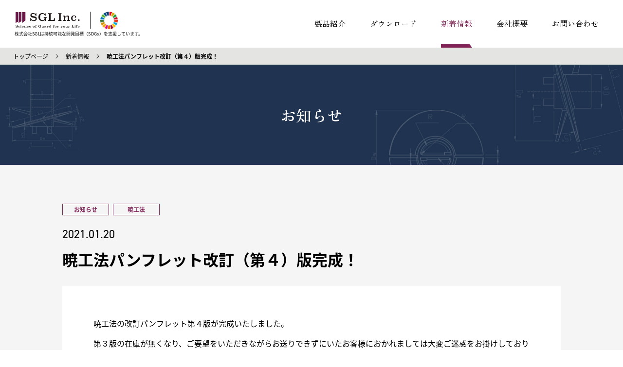

--- FILE ---
content_type: text/html; charset=UTF-8
request_url: https://sgl-inc.jp/news/458/
body_size: 3536
content:
<!DOCTYPE html>
<html lang="ja">
<head>

  <!-- Google tag (gtag.js) -->
<script async src="https://www.googletagmanager.com/gtag/js?id=G-CF6B489H2V"></script>
<script>
  window.dataLayer = window.dataLayer || [];
  function gtag(){dataLayer.push(arguments);}
  gtag('js', new Date());

  gtag('config', 'G-CF6B489H2V');
</script>
  <meta charset="utf-8">
  <title>暁工法パンフレット改訂（第４）版完成！｜株式会社SGL</title>

  <!-- meta -->
  <meta name="description" content="株式会社SGLの最新情報をお知らせいたします。">
  <meta name="viewport" content="width=device-width,initial-scale=1">
  <meta name="format-detection" content="telephone=no">

  <!-- og -->
  <meta property="og:title" content="暁工法パンフレット改訂（第４）版完成！｜株式会社SGL">
  <meta property="og:description" content="株式会社SGLの最新情報をお知らせいたします。">
  <meta property="og:type" content="website">
  <meta property="og:url" content="https://sgl-inc.jp/news/458/">
  <meta property="og:image" content="https://sgl-inc.jp/og.png">

  <!-- twitter card -->
  <meta name="twitter:card" content="summary_large_image">
  <meta name="twitter:title" content="暁工法パンフレット改訂（第４）版完成！｜株式会社SGL">
  <meta name="twitter:description" content="株式会社SGLの最新情報をお知らせいたします。">
  <meta name="twitter:url" content="https://sgl-inc.jp/news/458/">
  <meta name="twitter:image" content="https://sgl-inc.jp/og.png">

  <!-- icon -->
  <link rel="icon" href="/favicon.ico">
  <link rel="canonical" href="https://sgl-inc.jp/news/458/">

  <!-- stylesheet -->
  <link rel="stylesheet" href="/assets/css/style.css?ver=20220816">
  <link rel="stylesheet" href="/assets/css/news_detail.css">
  <script>
    (function(d) {
      var config = {
          kitId: 'sbq2asb',
          scriptTimeout: 3000,
          async: true
        },
        h = d.documentElement,
        t = setTimeout(function() { h.className = h.className.replace(/\bwf-loading\b/g, "") + " wf-inactive"; }, config.scriptTimeout),
        tk = d.createElement("script"),
        f = false,
        s = d.getElementsByTagName("script")[0],
        a;
      h.className += " wf-loading";
      tk.src = 'https://use.typekit.net/' + config.kitId + '.js';
      tk.async = true;
      tk.onload = tk.onreadystatechange = function() { a = this.readyState; if (f || a && a != "complete" && a != "loaded") return;
        f = true;
        clearTimeout(t); try { Typekit.load(config) } catch (e) {} };
      s.parentNode.insertBefore(tk, s)
    })(document);
  </script>
  <script src="/assets/js/modernizr-custom.js"></script>
  <script src="/assets/js/vendors.bundle.js" defer="defer"></script>
  <script src="/assets/js/common.bundle.js" defer="defer"></script>
  <script src="/assets/js/common.js" defer="defer"></script>
</head>

<body>
  <header class="ly_header">
    <div class="bl_header">
      <div class="bl_header_inner">
        <div class="sdgs_icon_wrap">
          <a class="bl_header_logo" href="/"><img src="/assets/img/common/logo_sgl.svg" alt="SGL Inc."></a>
          <img class="sdgs_icon" src="/assets/img/common/sdg_icon_wheel_2.png" alt="SDGs カラーホイール">
          <span class="sdgs_text">株式会社SGLは持続可能な開発目標（SDGs）を支援しています。</span>
        </div>
        <button class="bl_header_close" id="js_closeGnav" type="button" aria-pressed="false" aria-controls="js_gnav" aria-label="メニュー"><span></span><span></span><span></span></button>
      </div>
      <nav class="bl_header_gnav" id="js_gnav" aria-hidden="true">
        <ul class="bl_header_gnav_list">
          <li class="bl_header_gnav_item"><button class="bl_header_gnav_link" id="js_gnavMenu" aria-pressed="false"><span class="bl_header_gnav_link_text">製品紹介</span><i class="bl_header_gnav_link_icon"></i></button>
            <div class="bl_header_gnav_nest" aria-hidden="true">
              <ul class="bl_header_gnav_nest_list">
                <li class="bl_header_gnav_nest_item"><a class="bl_header_gnav_nest_link" href="/product/w-zero/"><span class="bl_header_gnav_nest_link_text">W-ZERO工法</span><i class="bl_header_gnav_nest_link_icon"><svg>
                        <use xlink:href="/assets/img/sprite.svg#icon-arrow_right"></use>
                      </svg></i></a></li>
                <li class="bl_header_gnav_nest_item"><a class="bl_header_gnav_nest_link" href="/product/akatsuki/"><span class="bl_header_gnav_nest_link_text">暁工法</span><i class="bl_header_gnav_nest_link_icon"><svg>
                        <use xlink:href="/assets/img/sprite.svg#icon-arrow_right"></use>
                      </svg></i></a></li>
                <li class="bl_header_gnav_nest_item"><a class="bl_header_gnav_nest_link" href="/product/ishizue/"><span class="bl_header_gnav_nest_link_text">礎工法</span><i class="bl_header_gnav_nest_link_icon"><svg>
                        <use xlink:href="/assets/img/sprite.svg#icon-arrow_right"></use>
                      </svg></i></a></li>
              </ul>
            </div>
          </li>
          <li class="bl_header_gnav_item"><a class="bl_header_gnav_link" href="/download/"><span class="bl_header_gnav_link_text">ダウンロード</span><i class="bl_header_gnav_link_icon"><svg>
                  <use xlink:href="/assets/img/sprite.svg#icon-arrow_right"></use>
                </svg></i></a></li>
          <li class="bl_header_gnav_item is_act"><a class="bl_header_gnav_link" href="/news/"><span class="bl_header_gnav_link_text">新着情報</span><i class="bl_header_gnav_link_icon"><svg>
                  <use xlink:href="/assets/img/sprite.svg#icon-arrow_right"></use>
                </svg></i></a></li>
          <li class="bl_header_gnav_item"><a class="bl_header_gnav_link" href="/company/"><span class="bl_header_gnav_link_text">会社概要</span><i class="bl_header_gnav_link_icon"><svg>
                  <use xlink:href="/assets/img/sprite.svg#icon-arrow_right"></use>
                </svg></i></a></li>
          <li class="bl_header_gnav_item"><a class="bl_header_gnav_link" href="/contact/"><span class="bl_header_gnav_link_text">お問い合わせ</span><i class="bl_header_gnav_link_icon"><svg>
                  <use xlink:href="/assets/img/sprite.svg#icon-arrow_right"></use>
                </svg></i></a></li>
        </ul>
      </nav>
    </div>
  </header>
  <main class="ly_main">
    <div class="bl_breadcrumb">
      <ol class="bl_breadcrumb_list">
        <li class="bl_breadcrumb_item"><a href="/">トップページ</a></li>
        <li class="bl_breadcrumb_item"><a href="/news/">新着情報</a></li>
        <!-- <li class="bl_breadcrumb_item"><a href="#">SGL NEWS</a></li> -->
        <li class="bl_breadcrumb_item"><span>暁工法パンフレット改訂（第４）版完成！</span></li>
      </ol>
    </div>
    <div class="un_newsPost">
      <header class="un_newsPost_header">
        <h1 class="un_newsPost_header_title"><span>お知らせ</span></h1>
      </header>
      <article class="un_newsPost_body">
        <div class="un_newsPost_body_inner">
          <div class="un_newsPost_tag">
            <ul class="un_newsPost_tag_list">
<li class="un_newsPost_tag_item"><span>お知らせ</span></li><li class="un_newsPost_tag_item"><span>暁工法</span></li>            </ul>
          </div>
          <div class="un_newsPost_content"><time class="un_newsPost_date" datetime="2021.01.20">2021.01.20</time>
            <h2 class="un_newsPost_title">暁工法パンフレット改訂（第４）版完成！</h2>
            <div class="un_newsPost_editor">
<p><!-- wp:paragraph --></p>
<p>暁工法の改訂パンフレット第４版が完成いたしました。</p>
<p><!-- /wp:paragraph --></p>
<p><!-- wp:paragraph --></p>
<p>第３版の在庫が無くなり、ご要望をいただきながらお送りできずにいたお客様におかれましては大変ご迷惑をお掛けしておりました。</p>
<p><!-- /wp:paragraph --></p>
<p><!-- wp:paragraph --></p>
<p>申し訳ございません。</p>
<p><!-- /wp:paragraph --></p>
<p><!-- wp:paragraph --></p>
<p>早速配送の手配をいたします。</p>
<p><!-- /wp:paragraph --></p>
<p><!-- wp:paragraph --></p>
<p>&nbsp;</p>
<p><!-- /wp:paragraph --></p>
<p><!-- wp:paragraph --></p>
<p>さて、遊び心を入れた第３版とは打って変わって、第４版は初心に立ち返り、シンプルな構成に戻しております。</p>
<p><!-- /wp:paragraph --></p>
<p><!-- wp:paragraph --></p>
<p>ぜひご覧いただきたいと存じます。</p>
<p><!-- /wp:paragraph --></p>
<p><!-- wp:paragraph --></p>
<p>下記ダウンロードページからデータでご覧いただけますが、印刷されたパンフレットのご要望がございましたら<a href="https://sgl-inc.jp/contact/">【お問合せ】</a>よりご用命ください。</p>
<p><!-- /wp:paragraph --></p>
<p><!-- wp:paragraph --></p>
<p>お送りいたします。</p>
<p><!-- /wp:paragraph --></p>
<p><!-- wp:paragraph --></p>
<p>&nbsp;</p>
<p><!-- /wp:paragraph --></p>
<p><!-- wp:image {"align":"center","id":397,"sizeSlug":"large"} --></p>
<div class="wp-block-image">
<figure class="aligncenter size-large"><img decoding="async" loading="lazy" class="alignnone wp-image-505 size-large" src="https://sgl-inc.jp/wp/wp-content/uploads/2022/05/暁工法パンフレット第4版〔表紙〕-723x1024.jpg" alt="" width="723" height="1024" srcset="https://sgl-inc.jp/wp/wp-content/uploads/2022/05/暁工法パンフレット第4版〔表紙〕-723x1024.jpg 723w, https://sgl-inc.jp/wp/wp-content/uploads/2022/05/暁工法パンフレット第4版〔表紙〕-212x300.jpg 212w, https://sgl-inc.jp/wp/wp-content/uploads/2022/05/暁工法パンフレット第4版〔表紙〕-768x1087.jpg 768w, https://sgl-inc.jp/wp/wp-content/uploads/2022/05/暁工法パンフレット第4版〔表紙〕.jpg 1085w" sizes="(max-width: 723px) 100vw, 723px" /></figure>
</div>
<p><!-- /wp:image --></p>
<p><!-- wp:buttons {"align":"center"} --></p>
<div class="wp-block-buttons aligncenter">
<p><!-- wp:button --></p>
<div class="wp-block-button"><a class="el_normalButton" href="https://sgl-inc.jp/download"><span class="el_normalButton_text">ダウンロードはこちら<svg class="el_normalButton_icon"><use xlink:href="/assets/img/sprite.svg#icon-arrow_right"></use></svg></span></a></div>
<p><!-- /wp:button --></p>
</div>
<p><!-- /wp:buttons --></p>
<p><!-- wp:paragraph --></p>
<p>&nbsp;</p>
<p><!-- /wp:paragraph --></p>
            </div>
          </div>
        </div>
      </article>
    </div>
  </main>
  <div class="bl_contact bl_contact__normal">
    <div class="ly_inner">
      <div class="bl_contact_heading">
        <h2 class="el_verticalHeading"><span class="el_verticalHeading_jp js_verticalText">お問い合わせ</span><span class="el_verticalHeading_en">Contact</span></h2>
        <div class="bl_contact_heading_sub_wrapper">
          <p class="bl_contact_heading_sub js_verticalText">お気軽に</p>
          <p class="bl_contact_heading_sub js_verticalText">お問い合わせ</p>
          <p class="bl_contact_heading_sub js_verticalText">ください。</p>
        </div>
      </div>
      <div class="bl_contact_column">
        <div class="bl_contact_block bl_contact_tel">
          <p class="bl_contact_block_heading">電話でお問い合わせ</p>
          <p class="bl_contact_tel_telNumber"><a href="tel:092-260-9026">092-260-9026</a></p>
          <p class="bl_contact_tel_time">受付時間 9:00-18:00（ 土・日・祝日除く ）</p>
        </div>
        <div class="bl_contact_block bl_contact_mail">
          <p class="bl_contact_block_heading">メールでお問い合わせ</p><a class="bl_contact_mail_link" href="/contact/"><svg class="bl_contact_mail_link_mailIcon">
              <use xlink:href="/assets/img/sprite.svg#icon-mail"></use>
            </svg><span class="bl_contact_mail_link_text">メールフォーム</span><svg class="bl_contact_mail_link_arrowIcon">
              <use xlink:href="/assets/img/sprite.svg#icon-arrow_right"></use>
            </svg></a>
        </div>
      </div>
    </div>
  </div>
  <footer class="ly_footer" id="js_footer">
    <div class="bl_backToTop is_fixed is_hide" id="js_backToTop"><button><span>ページトップへ戻る</span></button></div>
    <div class="bl_footer">
      <div class="bl_footer_site">
        <div class="bl_footer_site_inner">
          <div class="bl_footer_logo"><img src="/assets/img/common/logo_sgl_white.svg" alt="SGL Inc. Science of Guard for your Life"></div>
          <nav class="bl_footer_nav">
            <ul class="bl_footer_nav_list">
              <li class="bl_footer_nav_item"><a class="bl_footer_nav_link" href="/news/">新着情報</a></li>
              <li class="bl_footer_nav_item"><a class="bl_footer_nav_link" href="/product/w-zero/">W-ZERO工法</a></li>
              <li class="bl_footer_nav_item"><a class="bl_footer_nav_link" href="/product/akatsuki/">暁工法</a></li>
              <li class="bl_footer_nav_item"><a class="bl_footer_nav_link" href="/product/ishizue/">礎工法</a></li>
              <li class="bl_footer_nav_item"><a class="bl_footer_nav_link" href="/download/">ダウンロード</a></li>
              <li class="bl_footer_nav_item"><a class="bl_footer_nav_link" href="/company/">会社概要</a></li>
              <li class="bl_footer_nav_item"><a class="bl_footer_nav_link" href="/contact/">お問い合わせ</a></li>
              <li class="bl_footer_nav_item"><a class="bl_footer_nav_link" href="/privacy-policy/">プライバシーポリシー</a></li>
            </ul>
          </nav>
        </div>
      </div>
      <div class="bl_footer_copyright"><small>Copyright &copy; SGL All Rights Reserved.</small></div>
    </div>
  </footer>
</body>
</html>


--- FILE ---
content_type: text/css
request_url: https://sgl-inc.jp/assets/css/style.css?ver=20220816
body_size: 10838
content:
body,html{height:100%}*,:after,:before{box-sizing:border-box}*{margin:0;padding:0;font-size:inherit;line-height:inherit}pre,textarea{overflow:auto}[hidden],template{display:none}details,main,summary{display:block}input[type=number]{width:auto}input[type=search]{-webkit-appearance:textfield}input[type=search]::-webkit-search-cancel-button,input[type=search]::-webkit-search-decoration{-webkit-appearance:none}progress{display:inline-block}small,sub,sup{font-size:75%}sub,sup{position:relative;vertical-align:baseline;line-height:0}sup{top:-.5em}sub{bottom:-.25em}textarea{resize:vertical}audio,canvas,iframe,img,svg,video{vertical-align:middle}audio:not([controls]){display:none}img{border:0;max-width:100%;height:auto}button,input,select,textarea{min-height:1.5em;color:inherit;font-family:inherit;font-weight:inherit;font-style:inherit}button{overflow:visible;cursor:pointer}button,select{text-transform:none}input{line-height:normal}button,html input[type=button],input[type=reset],input[type=submit]{border-style:none;cursor:pointer;background-color:transparent;-webkit-appearance:button}button[disabled],html input[disabled]{cursor:default}button::-moz-focus-inner,input::-moz-focus-inner{padding:0;border:0}code,kbd,pre,samp{font-family:monospace}ol,ul{list-style:none}select{-moz-appearance:none;-webkit-appearance:none}table{border-spacing:0;border-collapse:collapse}fieldset{border:0}html{font-size:10px}body{background-color:#fff;word-wrap:break-word;font-family:noto-sans-cjk-jp,sans-serif;line-height:1.6;-webkit-font-smoothing:antialiased;-webkit-text-size-adjust:100%}a,body{color:#000}a{text-decoration:none}a:visited{color:#000}@media (hover:hover) and (pointer:fine){a:hover{text-decoration:none;color:#000}}a:active{text-decoration:none;color:#000}@media (hover:hover) and (pointer:fine){a[href^="tel:"]:hover{color:#000}}@media (min-width:768px){a[href^="tel:"]{cursor:text;text-decoration:none}}[v-cloak]{display:none}.wf-loading *{color:transparent!important}.ly_container{position:relative}.ly_header{position:fixed;z-index:2;top:0;left:0;width:100%;background-color:#fff}.ly_main{position:relative;z-index:1}.ly_inner{position:relative;margin-right:auto;margin-left:auto;padding-right:16px;padding-left:16px}@media (min-width:768px){.ly_inner{padding-right:32px;padding-left:32px;max-width:1088px}}.ly_footer{position:relative;background-color:#fff}.el_normalHeading{font-weight:700}.el_verticalHeading{display:flex;font-weight:700}.el_verticalHeading_en{display:flex;align-items:center;margin-left:8px;padding:4px 0;color:#c62280;font-family:din-2014,sans-serif;font-size:1.4rem;-ms-writing-mode:tb-rl;writing-mode:vertical-rl}.el_verticalHeading_en:before{content:"";flex:1;margin-bottom:8px;width:1px;background-color:#c62280}.el_verticalHeading_jp{display:flex;flex-direction:column;color:#fff;font-family:zen-old-mincho,serif;font-size:2.4rem;line-height:1.2}.el_verticalHeading__black .el_verticalHeading_jp{color:#000}.el_verticalHeading_jp .el_vertical_hyphen{transform:translate(.05em) rotate(90deg)}.el_horizontalHeading{font-weight:700}.el_horizontalHeading_en{display:flex;align-items:center;margin-top:-2px;color:#c62280;font-family:din-2014,sans-serif;font-size:1.2rem}.el_horizontalHeading_en:before{content:"";flex:1;margin-right:8px;height:1px;background-color:#c62280}.el_horizontalHeading_jp{color:#fff;font-family:zen-old-mincho,serif;font-size:2.8rem}.el_horizontalHeading__black .el_horizontalHeading_jp{color:#000}.el_numberHeading{display:flex;align-items:flex-start;font-weight:700;line-height:1.4}.el_numberHeading_number{position:relative;transform:translateY(.25em);color:#802357;font-family:din-2014,sans-serif;font-size:2rem}@media (min-width:768px){.el_numberHeading_number{transform:translateY(.4em)}}.el_numberHeading_number:before{content:"";display:block;position:absolute;bottom:0;left:0;width:100%;height:2px;transform:translateY(-1px);background-color:#802357}.el_numberHeading_text{margin-left:14px;font-family:zen-old-mincho,serif;font-size:2.8rem}@media (min-width:768px){.el_numberHeading_text{font-size:3.2rem}}.el_bulletHeading{display:flex;align-items:flex-start;font-family:zen-old-mincho,serif;font-size:2.8rem;font-weight:700;line-height:1.4}@media (min-width:768px){.el_bulletHeading{font-size:3.2rem}}.el_bulletHeading:before{content:"";display:block;margin-right:14px;width:22px;height:4px;transform:translateY(.7em);background-color:#802357}.el_normalButton{display:block;position:relative;padding:20px;width:100%;max-width:520px;cursor:pointer;transition:background-color .4s;background-color:#000;text-align:center;font-family:zen-old-mincho,serif}@media (min-width:768px){.el_normalButton{padding:16px 20px}}@media (hover:hover) and (pointer:fine){.el_normalButton:hover{background-color:#052551}.el_normalButton:hover .el_normalButton_icon{transform:translate(6px,-50%)}}@media (hover:hover) and (pointer:fine){.el_normalButton.el_normalButton__back:hover .el_normalButton_icon{transform:translate(-6px,-50%)}}.el_normalButton.el_normalButton__back .el_normalButton_icon{right:auto;left:25px}.el_normalButton.el_normalButton__white{display:block;border:1px solid #000;background-color:#f5f5f5}@media (hover:hover) and (pointer:fine){.el_normalButton.el_normalButton__white:hover{border-color:#052551;background-color:#052551}.el_normalButton.el_normalButton__white:hover .el_normalButton_text{color:#fff}.el_normalButton.el_normalButton__white:hover .el_normalButton_icon{fill:#fff}}.el_normalButton.el_normalButton__white .el_normalButton_text{color:#000}.el_normalButton.el_normalButton__white .el_normalButton_icon{fill:#000}.el_normalButton_text{flex:1;transition:color .3s;color:#fff;font-size:1.6rem;font-weight:700}@media (min-width:768px){.el_normalButton_text{font-size:2.4rem}}.el_normalButton_icon{position:absolute;top:50%;right:25px;width:8px;height:8px;transition:transform .3s,fill .3s;transform:translateY(-50%);fill:#fff}.el_backButton{display:block;position:relative;padding:20px;width:100%;max-width:520px;transition:background-color .4s;background-color:#000;text-align:center;color:#fff;font-size:1.6rem;font-size:16px;font-weight:700}@media (min-width:768px){.el_backButton{max-width:260px}}@media (hover:hover) and (pointer:fine){.el_backButton:hover{cursor:pointer;background-color:#052551;color:#fff}.el_backButton:hover:after,.el_backButton:hover:before{left:12px}}.el_backButton span{display:block;color:#fff}.el_backButton:before{top:50%;width:10px;height:1px;background:#fff}.el_backButton:after,.el_backButton:before{content:"";position:absolute;left:18px;transition:all .3s}.el_backButton:after{top:calc(50% - 3px);border-bottom:1px solid #f5f5f5;border-left:1px solid #f5f5f5;width:7px;height:7px;transform:rotate(45deg)}.el_downloadButton{display:flex;align-items:center;padding:12px 20px 12px 16px;transition:background-color .3s;background-color:#16191d}@media (hover:hover) and (pointer:fine){.el_downloadButton:hover{background-color:#052551}}.el_downloadButton.el_downloadButton__white{background-color:#fff}.el_downloadButton.el_downloadButton__white .el_downloadButton_text{color:#000}.el_downloadButton.el_downloadButton__white .el_downloadButton_icon{fill:#000}@media (hover:hover) and (pointer:fine){.el_downloadButton.el_downloadButton__white:hover .el_downloadButton_text{color:#fff}.el_downloadButton.el_downloadButton__white:hover .el_downloadButton_icon{fill:#fff}}.el_downloadButton[href=""]{background-color:#707070;pointer-events:none}.el_downloadButton[href=""] .el_downloadButton_icon{display:none}.el_downloadButton_text{flex:1;margin-right:10px;transition:color .3s;color:#fff;font-size:1.4rem}.el_downloadButton_icon{width:12px;height:12px;transition:fill .3s;fill:#fff}.el_pageLink{display:flex;align-items:center}@media (hover:hover) and (pointer:fine){.el_pageLink:hover .el_pageLink_icon{border-color:#707070;background-color:#052551}.el_pageLink:hover .el_pageLink_icon:before{border-color:#fff transparent transparent}}.el_pageLink_text{flex:1;margin-right:8px;font-size:1.6rem}.el_pageLink_icon{position:relative;border:1px solid #fff;width:14px;height:14px;transition:border-color .3s,background-color .3s;background-color:#fff}.el_pageLink_icon:before{content:"";display:block;position:absolute;top:50%;left:50%;border-color:#16191d transparent transparent;border-style:solid;border-width:6px 4px 0;transition:border-color .3s;transform:translate(-50%,-50%)}.el_radioLabel{display:flex;align-items:center;position:relative;cursor:pointer}.el_radioLabel_input{opacity:0;position:absolute;-webkit-appearance:none;-moz-appearance:none;appearance:none}.el_radioLabel_icon{display:flex;align-items:center;justify-content:center;margin-right:8px;border:1px solid #aaa;border-radius:50%;width:18px;height:18px;transition:border-color .3s,background-color .3s}.el_radioLabel_icon:before{content:"";display:block;opacity:0;border-radius:50%;width:8px;height:8px;transition:opacity .3s;background-color:#802357}.el_radioLabel_input:checked~.el_radioLabel_icon{border-color:#fff;background-color:#fff}.el_radioLabel_input:checked~.el_radioLabel_icon:before{opacity:1}.el_radioLabel_text{flex:1;font-size:1.6rem}.el_radioLabel_input:focus-visible~.el_radioLabel_text{outline:auto}.el_checkLabel{display:flex;align-items:center;position:relative;cursor:pointer}.el_checkLabel_input{opacity:0;position:absolute;-webkit-appearance:none;-moz-appearance:none;appearance:none}.el_checkLabel_icon{display:flex;align-items:center;justify-content:center;margin-right:8px;border:1px solid #aaa;border-radius:50%;width:18px;height:18px;transition:border-color .3s,background-color .3s}.el_checkLabel_icon:before{content:"";display:block;opacity:0;border-radius:50%;width:8px;height:8px;transition:opacity .3s;background-color:#802357}.el_checkLabel_input:checked~.el_checkLabel_icon{border-color:#fff;background-color:#fff}.el_checkLabel_input:checked~.el_checkLabel_icon:before{opacity:1}.el_checkLabel_text{font-size:1.6rem}.el_checkLabel_input:focus-visible~.el_checkLabel_text{outline:auto}.el_checkLabel_text a{text-decoration:underline}.el_radioLabel_link{display:flex;align-items:center}.el_radioLabel_link .el_radioLabel_icon{display:flex;position:relative}.el_radioLabel_link.is_active .el_radioLabel_icon{border-color:#fff;background-color:#fff}.el_radioLabel_link.is_active .el_radioLabel_icon:before{opacity:1}.el_pageNavigation{display:flex;justify-content:center;position:relative;padding-right:16px;padding-left:16px}@media (min-width:768px){.el_pageNavigation{padding:0}}.el_pageNavigation ol{display:flex;justify-content:space-between;width:100%}@media (min-width:768px){.el_pageNavigation ol{justify-content:center;margin-right:10px;margin-left:20px;width:inherit}}.el_pageNavigation ol li{text-align:center;font-size:1.6rem;font-weight:700;line-height:40px}@media (min-width:768px){.el_pageNavigation ol li{margin-right:10px;line-height:32px}}.el_pageNavigation ol li.is_active{overflow:hidden;border-radius:2px;width:40px;height:40px;background-color:#052551;color:#fff}@media (min-width:768px){.el_pageNavigation ol li.is_active{width:32px;height:32px}}.el_pageNavigation ol li.el_pageNavigation_dots{width:50px;height:40px;line-height:26px}@media (min-width:768px){.el_pageNavigation ol li.el_pageNavigation_dots{width:42px;height:32px;line-height:23px}}.el_pageNavigation ol li a{display:block;overflow:hidden;border-radius:2px;width:40px;height:40px;transition:background-color .3s}@media (hover:hover) and (pointer:fine){.el_pageNavigation ol li a:hover{background-color:#052551;color:#fff}}@media (min-width:768px){.el_pageNavigation ol li a{width:32px;height:32px}}.el_pageNavigation_icon{display:flex;align-items:center;justify-content:center;margin-left:auto;border:1px solid #052551;border-radius:2px;width:40px;height:40px;transition:background-color .3s}@media (min-width:768px){.el_pageNavigation_icon{margin-left:0;width:32px;height:32px}}.el_pageNavigation_icon svg{width:8px;height:8px;fill:#052551}@media (hover:hover) and (pointer:fine){.el_pageNavigation_icon:hover{background-color:#052551}.el_pageNavigation_icon:hover svg{fill:#fff}}.el_pageNavigation_next,.el_pageNavigation_prev{position:absolute;top:50px;width:40px}@media (min-width:768px){.el_pageNavigation_next,.el_pageNavigation_prev{position:static;width:32px}}.el_pageNavigation_prev{left:16px}.el_pageNavigation_next{right:16px}@-webkit-keyframes anime-fadeIn{0%{display:block;opacity:0}to{opacity:1}}@keyframes anime-fadeIn{0%{display:block;opacity:0}to{opacity:1}}@-webkit-keyframes anime-actGnav{0%{width:0}to{width:100%}}@keyframes anime-actGnav{0%{width:0}to{width:100%}}body{padding-top:61px}@media (min-width:1024px){body{padding-top:98px}}body.is_fixed{overflow-x:hidden;overflow-y:scroll;position:fixed;width:100%;height:100%}@media (min-width:1024px){.bl_header{display:flex;justify-content:space-between}}.bl_header_gnav{height:100vh;-webkit-animation:anime-fadeIn .6s;animation:anime-fadeIn .6s;background-color:#16191d;font-family:zen-old-mincho,serif}@media (max-width:1023.98px){.bl_header_gnav{overflow-y:auto}}@media (min-width:1024px){.bl_header_gnav{height:auto;background:none}}.bl_header_gnav[aria-hidden=true]{display:none}@media (min-width:1024px){.bl_header_gnav[aria-hidden=true]{display:block}}.bl_header_inner{display:flex;justify-content:space-between;padding:12px;font-size:1.6rem;font-weight:700}@media (min-width:1024px){.bl_header_inner{padding:30px}}.bl_header_close{position:relative;width:36px;height:36px;background-color:#16191d}@media (min-width:1024px){.bl_header_close{display:none}}.bl_header_close[aria-pressed=true] span:first-of-type{transform:translateY(8px) rotate(-45deg)}.bl_header_close[aria-pressed=true] span:nth-of-type(2){opacity:0}.bl_header_close[aria-pressed=true] span:nth-of-type(3){transform:translateY(-8px) rotate(45deg)}.bl_header_close span{display:inline-block;position:absolute;left:6px;width:24px;height:2px;transition:transform .2s,opacity .2s;background-color:#fff}.bl_header_close span:first-of-type{top:9px}.bl_header_close span:nth-of-type(2){top:17px}.bl_header_close span:nth-of-type(3){bottom:9px}.bl_header_gnav_link{display:flex;align-items:center;position:relative;padding:25px;width:100%;min-height:60px}@media (min-width:1024px){.bl_header_gnav_link{padding:18px 50px 0 0;color:#000}}.bl_header_gnav_link[aria-pressed=true]{cursor:default}.bl_header_gnav_link[aria-pressed=true] .bl_header_gnav_link_icon:before{width:10px;height:1px;background-color:#16191d}.bl_header_gnav_link[aria-pressed=false]{cursor:default}.bl_header_gnav_link[aria-pressed=false] .bl_header_gnav_link_icon:after,.bl_header_gnav_link[aria-pressed=false] .bl_header_gnav_link_icon:before{width:10px;height:1px;background-color:#16191d}.bl_header_gnav_link[aria-pressed=false] .bl_header_gnav_link_icon:after{transform:rotate(90deg)}.bl_header_gnav_link_text{flex:1;position:relative;text-align:left;color:#fff}@media (min-width:1024px){.bl_header_gnav_link_text{height:62px;color:#000}.is_act .bl_header_gnav_link_text,.is_hover .bl_header_gnav_link_text{color:#802357}.is_act .bl_header_gnav_link_text:before,.is_hover .bl_header_gnav_link_text:before{content:"";display:inline-block;position:absolute;bottom:0;left:0;width:100%;height:8px;-webkit-animation:anime-actGnav .3s cubic-bezier(.39,.575,.565,1);animation:anime-actGnav .3s cubic-bezier(.39,.575,.565,1);background-color:#802357}.is_act .bl_header_gnav_link_text:after,.is_hover .bl_header_gnav_link_text:after{content:"";display:inline-block;position:absolute;right:0;bottom:0;border-color:transparent #fff transparent transparent;border-style:solid;border-width:0 6px 8px 0;width:0;height:0}}.bl_header_gnav_link_icon{display:flex;align-items:center;justify-content:center;position:relative;margin-left:8px;width:18px;height:18px;transition:background-color .3s;background-color:#fff}@media (min-width:1024px){.bl_header_gnav_link_icon{display:none}}.bl_header_gnav_link_icon svg{width:8px;height:8px;fill:#16191d}.bl_header_gnav_link_icon:after,.bl_header_gnav_link_icon:before{content:"";display:block;position:absolute}@media (min-width:1024px){.bl_header_gnav_list{display:flex;padding-top:18px}}.bl_header_gnav_item{border-bottom:1px solid #4e4e4e;font-size:1.6rem}@media (min-width:1024px){.bl_header_gnav_item{position:relative;border-bottom:none}}.bl_header_gnav_nest{overflow:hidden;transition:max-height .3s cubic-bezier(.47,0,.745,.715)}@media (min-width:1024px){.bl_header_gnav_nest{position:absolute;top:80px;left:0;width:196px;-webkit-animation:anime-fadeIn .2s;animation:anime-fadeIn .2s}}.bl_header_gnav_nest[aria-hidden=true]{max-height:0}@media (min-width:1024px){.bl_header_gnav_nest[aria-hidden=true]{display:none;max-height:none}}.bl_header_gnav_nest_list{padding:0 24px;background-color:#fff}@media (min-width:1024px){.bl_header_gnav_nest_list{padding:0}}.bl_header_gnav_nest_item:not(:first-of-type){border-top:1px solid #aaa}a.bl_header_gnav_nest_link{display:flex;align-items:center;position:relative;padding:0 0 0 24px;width:100%;min-height:60px;transition:background-color .4s}@media (min-width:1024px){a.bl_header_gnav_nest_link{padding:0 16px}}@media (hover:hover) and (pointer:fine){a.bl_header_gnav_nest_link:hover{background-color:#052551}a.bl_header_gnav_nest_link:hover .bl_header_gnav_nest_link_text{color:#fff}a.bl_header_gnav_nest_link:hover .bl_header_gnav_nest_link_icon{background-color:#fff}a.bl_header_gnav_nest_link:hover .bl_header_gnav_nest_link_icon svg{fill:#16191d}}.bl_header_gnav_nest_link_text{flex:1;transition:color .4s;color:#000}.bl_header_gnav_nest_link_icon{display:flex;align-items:center;justify-content:center;position:relative;margin-left:8px;width:18px;height:18px;transition:background-color .3s;background-color:#16191d}.bl_header_gnav_nest_link_icon svg{width:8px;height:8px;transition:fill .3s;fill:#fff}.bl_footer_site{padding:25px 16px 50px;background-color:#052551}@media (min-width:1024px){.bl_footer_site{padding-top:50px;padding-bottom:36px}}@media (min-width:1024px){.bl_footer_site_inner{display:flex;margin:0 auto;max-width:1024px}}.bl_footer_logo{margin-right:50px}.bl_footer_nav_list{display:flex;flex-wrap:wrap}@media (min-width:1024px){.bl_footer_nav_list{flex-wrap:nowrap}}@media (max-width:1023.98px){.bl_footer_nav_item{margin-top:30px;width:50%}}a.bl_footer_nav_link{color:#fff;font-family:zen-old-mincho,serif;font-size:1.6rem;font-weight:700}@media (min-width:1024px){a.bl_footer_nav_link{padding:0 20px;border-left:1px solid #707070;font-size:1.4rem}}.bl_footer_copyright{padding:13px 16px;background-color:#16191d;text-align:center}.bl_footer_copyright small{color:#fff;font-family:zen-old-mincho,serif;font-size:1.2rem;font-weight:700}.bl_breadcrumb{overflow-x:auto;background-color:#e4e4e3;font-size:1.2rem}.bl_breadcrumb_list{display:flex;width:100%;white-space:nowrap}@media (min-width:768px){.bl_breadcrumb_list{padding:0 12px}}.bl_breadcrumb_item:not(:first-of-type):before{content:"";display:inline-block;width:6px;height:10px;background:url(/assets/img/common/fig_greater.svg) no-repeat 50%}.bl_breadcrumb_item:last-of-type a,.bl_breadcrumb_item:last-of-type span{font-weight:700}.bl_breadcrumb_item a,.bl_breadcrumb_item span{display:inline-block;padding:5px 15px}@media (min-width:768px){.bl_breadcrumb_item a,.bl_breadcrumb_item span{padding:8px 15px}}.bl_directoryTitle{display:flex;align-items:center;justify-content:center;position:relative;height:206px;background-color:#16191d}@media (min-width:768px){.bl_directoryTitle{height:226px}}.bl_directoryTitle .el_horizontalHeading{z-index:2}.bl_directoryTitle_background img{position:absolute;z-index:1;top:0;left:0;width:100%;height:100%;-o-object-fit:cover;object-fit:cover}.bl_directoryTitle2{display:flex;align-items:center;justify-content:center;position:relative;height:206px;background-color:#1f3250}@media (min-width:768px){.bl_directoryTitle2{height:180px}}.bl_directoryTitle2 .el_horizontalHeading{z-index:2}.bl_directoryTitle2_background{display:flex;align-items:center;justify-content:center;width:100%;height:206px;background:url(/assets/img/common/directory_title_bg_sm.jpg) no-repeat 50%;background-size:cover}@media (min-width:1024px){.bl_directoryTitle2_background{height:180px;background-image:url(/assets/img/common/directory_title_bg_lg.jpg)}}.bl_directoryTitle2_title{color:#fff;font-family:zen-old-mincho,serif;font-size:3.2rem}.bl_directoryNav{border-top:1px solid #4e4e4e}@media (min-width:768px){.bl_directoryNav{padding-top:48px;border-top:none}}@media (min-width:768px){.bl_directoryNav_inner{margin-right:auto;margin-left:auto;padding:0 32px;max-width:1088px}}.bl_directoryNav_body{background-color:#e4e4e3}@media (min-width:768px){.bl_directoryNav_body{padding:32px}}.bl_directoryNav_category{padding:32px 16px}@media (min-width:768px){.bl_directoryNav_category{padding:0}}.bl_directoryNav_category_title{margin-top:-5px;font-family:zen-old-mincho,serif;font-size:1.6rem;font-weight:700;line-height:2}.bl_directoryNav_category_list{display:flex;flex-wrap:wrap;margin-top:-19px;margin-left:-32px}@media (min-width:768px){.bl_directoryNav_category_list{margin-left:-48px;padding:0 24px}}.bl_directoryNav_category_item{margin-top:30px;margin-left:32px}@media (min-width:768px){.bl_directoryNav_category_item{margin-left:48px}}@media (max-width:767.98px){.bl_directoryNav_category_item{width:calc(50% - 32px)}}.bl_directoryNav_category+.bl_directoryNav_anchor{border-top:2px solid #aaa}@media (min-width:768px){.bl_directoryNav_category+.bl_directoryNav_anchor{margin-top:24px;padding-top:22px;border-top-width:1px}}.bl_directoryNav_anchor_list{display:flex;flex-wrap:wrap}@media (min-width:768px){.bl_directoryNav_anchor_list{margin-top:-21px;margin-left:-48px}}@media (max-width:767.98px){.bl_directoryNav_anchor_list{border-bottom:1px solid #aaa}}@media (min-width:768px){.bl_directoryNav_anchor_item{margin-top:21px;margin-left:48px}}@media (max-width:767.98px){.bl_directoryNav_anchor_item{border-bottom:1px solid #aaa;width:50%}.bl_directoryNav_anchor_item:nth-child(odd){border-right:1px solid #aaa}.bl_directoryNav_anchor_item:nth-child(2n):last-child,.bl_directoryNav_anchor_item:nth-child(odd):last-child,.bl_directoryNav_anchor_item:nth-child(odd):nth-last-child(2){border-bottom:none}.bl_directoryNav_anchor_item .el_pageLink{display:flex;align-items:center;padding:16px;height:100%}}@media (min-width:768px){.bl_downloadDocument_list{display:flex;flex-wrap:wrap;margin:-48px 0 0 -17px}}.bl_downloadDocument_item{display:flex;flex-direction:column;margin-top:48px}@media (min-width:768px){.bl_downloadDocument_item{margin-left:17px;width:calc(33.33333% - 17px)}}.bl_downloadDocument_image img{border:1px solid #707070;width:100%;aspect-ratio:330/468;-o-object-fit:cover;object-fit:cover}.bl_downloadDocument_heading_wrapper{display:flex;align-items:center;margin-top:16px}.bl_downloadDocument_heading{display:flex;align-items:center;flex:1;padding-left:8px;border-left:8px solid #2c2e32;min-height:40px;font-size:1.4rem;font-weight:700}.bl_downloadDocument_heading span{display:block;display:-webkit-box;overflow:hidden;-webkit-box-orient:vertical;-webkit-line-clamp:3}.bl_downloadDocument_category{margin-left:16px;padding:4px 8px;background-color:#e4e4e3;font-size:1.4rem;font-weight:700}.bl_downloadDocument_item__akatsuki .bl_downloadDocument_category{background-color:#bdbebe}.bl_downloadDocument_item__ishizue .bl_downloadDocument_category{background-color:#052551;color:#fff}.bl_downloadDocument_button{margin-top:auto}.bl_downloadDocument_button .el_downloadButton{margin-top:12px}.bl_normalTable_heading{font-size:1.4rem;font-weight:700}@media (min-width:768px){.bl_normalTable_heading{font-size:1.6rem}}.bl_normalTable_heading+*{margin-top:14px}.bl_normalTable_caption{display:flex;margin-top:24px;font-size:1.4rem;font-weight:700}@media (min-width:768px){.bl_normalTable_caption{justify-content:flex-end;margin-top:14px}}.bl_normalTable_caption+.bl_normalTable_caption{margin-top:0}.bl_normalTable_caption_left{display:flex;flex-wrap:wrap;margin-top:24px;font-size:1.4rem;font-weight:700}@media (min-width:768px){.bl_normalTable_caption_left{justify-content:space-between;margin-top:14px}}.bl_normalTable_caption_left+.bl_normalTable_caption_left{margin-top:0}.bl_normalTable_caption_left p{order:2}.bl_normalTable_caption_left .bl_normalTable_caption_unit{display:block;order:1;width:100%;text-align:left}@media (min-width:768px){.bl_normalTable_caption_left .bl_normalTable_caption_unit{display:inherit;order:2;width:auto;text-align:right}}.bl_normalTable_scroll{overflow-x:auto}.bl_normalTable{border:1px solid #a3b9c4;width:100%;background-color:#fff;font-size:1.4rem}.bl_normalTable th{font-weight:700}.bl_normalTable th .font_size_small{font-size:1.2rem}.bl_normalTable td,.bl_normalTable th{padding:14px 20px;border:1px solid #a3b9c4}.bl_normalTable td.bl_normalTable_cell__blue,.bl_normalTable th.bl_normalTable_cell__blue{background-color:#7294af;color:#fff;font-weight:700}.bl_normalTable td.bl_normalTable_cell__blue .bl_normalTable_icon__circle:before,.bl_normalTable td.bl_normalTable_cell__blue .bl_normalTable_icon__doubleCircle:after,.bl_normalTable td.bl_normalTable_cell__blue .bl_normalTable_icon__doubleCircle:before,.bl_normalTable th.bl_normalTable_cell__blue .bl_normalTable_icon__circle:before,.bl_normalTable th.bl_normalTable_cell__blue .bl_normalTable_icon__doubleCircle:after,.bl_normalTable th.bl_normalTable_cell__blue .bl_normalTable_icon__doubleCircle:before{border-color:#fff}.bl_normalTable td.bl_normalTable_cell__blue .bl_normalTable_icon.bl_normalTable_icon__cross:after,.bl_normalTable td.bl_normalTable_cell__blue .bl_normalTable_icon.bl_normalTable_icon__cross:before,.bl_normalTable td.bl_normalTable_cell__blue .bl_normalTable_icon.bl_normalTable_icon__hyphen:before,.bl_normalTable th.bl_normalTable_cell__blue .bl_normalTable_icon.bl_normalTable_icon__cross:after,.bl_normalTable th.bl_normalTable_cell__blue .bl_normalTable_icon.bl_normalTable_icon__cross:before,.bl_normalTable th.bl_normalTable_cell__blue .bl_normalTable_icon.bl_normalTable_icon__hyphen:before{background-color:#fff}.bl_normalTable_body th,.bl_normalTable_head th{text-align:center}.bl_normalTable_th_doubleline{border-bottom:4px solid #a3b9c4}.bl_normalTable_icon{display:inline-block;position:relative;width:20px;height:20px;vertical-align:middle}.bl_normalTable_icon:after,.bl_normalTable_icon:before{content:"";display:block;position:absolute;top:50%;left:50%;transform:translate(-50%,-50%)}.bl_normalTable_icon.bl_normalTable_icon__circle:before{border:2px solid #000;border-radius:50%;width:16px;height:16px}.bl_normalTable_icon.bl_normalTable_icon__doubleCircle:after,.bl_normalTable_icon.bl_normalTable_icon__doubleCircle:before{border:2px solid #000;border-radius:50%}.bl_normalTable_icon.bl_normalTable_icon__doubleCircle:before{width:16px;height:16px}.bl_normalTable_icon.bl_normalTable_icon__doubleCircle:after{width:10px;height:10px}.bl_normalTable_icon.bl_normalTable_icon__cross:after,.bl_normalTable_icon.bl_normalTable_icon__cross:before{width:18px;height:2px;background-color:#000}.bl_normalTable_icon.bl_normalTable_icon__cross:before{transform:translate(-50%,-50%) rotate(45deg)}.bl_normalTable_icon.bl_normalTable_icon__cross:after{transform:translate(-50%,-50%) rotate(-45deg)}.bl_normalTable_icon.bl_normalTable_icon__hyphen:before{width:14px;height:1px;background-color:#000}.bl_newsList{padding-bottom:24px;border-bottom:1px solid #ccc}.bl_newsList_item{margin-top:16px;padding-top:24px;border-top:1px solid #ccc}@media (min-width:768px){.bl_newsList_item{margin-top:24px}}.bl_newsList_item:first-child{margin-top:0}@media (min-width:768px){.bl_newsList_link{display:flex;justify-content:space-between}}@media (hover:hover) and (pointer:fine){.bl_newsList_link:hover .bl_newsList_link_icon{background-color:#052551}.bl_newsList_link:hover .bl_newsList_title{text-decoration:underline;color:#052551}}.bl_newsList_itemImage{border:1px solid #aaa;background-color:#ccc}.bl_newsList_itemImage img{width:100%;height:229px;-o-object-fit:cover;object-fit:cover}@media (min-width:768px){.bl_newsList_itemImage img{width:228px;height:152px}}.bl_newsList_itemText{margin-top:20px}@media (min-width:768px){.bl_newsList_itemText{flex:1;margin:0 5% 0 24px}}.bl_newsList_title{margin-top:6px;transition:color .3s;font-size:2rem}.bl_newsList_text{display:-webkit-box;overflow:hidden;-webkit-box-orient:vertical;font-size:1.6rem;-webkit-line-clamp:2}.bl_newsList_itemDate{display:block;margin-top:10px;font-family:din-2014,sans-serif;font-size:1.8rem}.bl_newsList_itemCategory li{display:inline-block;margin-right:10px;padding:2px 10px;border:1px solid #802357;color:#802357;font-size:1.2rem;font-weight:700}.bl_newsList_itemCategory li a{display:block;color:#802357}.bl_newsList_link_icon{display:flex;align-items:center;justify-content:center;margin:20px 0 auto auto;width:18px;height:18px;transition:background-color .3s;background-color:#16191d}@media (min-width:768px){.bl_newsList_link_icon{margin:auto 0}}.bl_newsList_link_icon svg{width:8px;height:8px;fill:#fff}.bl_contact{position:relative;z-index:0;background:url(/assets/img/common/contact_bg_sm.webp) 50% no-repeat;background-attachment:fixed;background-size:cover}@media (min-width:768px){.bl_contact{background-image:url(/assets/img/common/contact_bg_lg.webp)}}.is_iOS .bl_contact{background-attachment:scroll}.no-webp .bl_contact{background-image:url(/assets/img/common/contact_bg_sm.jpg)}@media (min-width:768px){.no-webp .bl_contact{background-image:url(/assets/img/common/contact_bg_lg.jpg)}}.bl_contact.bl_contact__normal{padding-top:77px;padding-bottom:80px}@media (min-width:768px){.bl_contact.bl_contact__normal{padding-top:70px;padding-bottom:64px}}.bl_contact.bl_contact__onlyTel{padding:80px 0}@media (min-width:768px){.bl_contact.bl_contact__onlyTel{padding:64px 0}}.bl_contact .ly_inner{z-index:2}.bl_contact_heading{display:flex;flex-direction:row-reverse;justify-content:center}@media (min-width:768px){.bl_contact_heading{margin-right:84px}}.bl_contact_heading_sub_wrapper{display:flex;flex-direction:row-reverse}.bl_contact_heading_sub{display:flex;flex-direction:column;position:relative;top:54px;margin-right:15px;color:#fff;font-family:zen-old-mincho,serif;font-size:1.6rem;line-height:1.25}@media (min-width:768px){.bl_contact_heading_sub{margin-right:24px}}.bl_contact_heading_sub:not(:first-of-type){margin-right:8px}.bl_contact_heading_sub .el_vertical_hyphen{transform:translate(.05em) rotate(90deg)}.bl_contact_heading_sub .el_vertical_punctuation{transform:translate(.05em) rotate(180deg)}.bl_contact_column{margin-top:52px}@media (min-width:768px){.bl_contact_column{display:flex;margin:54px 0 0 -8px}}.bl_contact_column .bl_contact_block{margin-top:16px}@media (min-width:768px){.bl_contact_column .bl_contact_block{margin:0 0 0 8px;width:calc(50% - 8px)}}.bl_contact_block_heading{text-align:center;font-family:zen-old-mincho,serif;font-size:2rem;font-weight:700}.bl_contact_tel .bl_contact_block_heading{color:#fff}.bl_contact_tel{padding:32px 10px;background-color:#052551}@media (min-width:768px){.bl_contact_tel{padding:28px 10px 26px}}.bl_contact_tel_telNumber{margin-top:2px;text-align:center;color:#fff;font-family:din-2014,sans-serif;font-size:4.6rem;font-weight:700}@media (min-width:768px){.bl_contact_tel_telNumber{margin-top:-6px;font-size:5.2rem}}.bl_contact_tel_telNumber a{color:#fff}@media (min-width:768px){.bl_contact_tel_telNumber a{pointer-events:none}}.bl_contact_tel_telNumber a:link{color:#fff}.bl_contact_tel_time{margin-top:-8px;text-align:center;color:#fff;font-family:zen-old-mincho,serif;font-size:1.4rem}@media (min-width:768px){.bl_contact_tel_time{font-size:1.6rem}}.bl_contact_mail{padding:30px 24px 32px;background-color:#fff}@media (min-width:768px){.bl_contact_mail{padding:28px 24px 32px}}.bl_contact_mail_link{display:flex;align-items:center;margin:25px auto 0;padding:10px 18px;border:1px solid #707070;max-width:295px;transition:background-color .3s;background-color:#fff}@media (min-width:768px){.bl_contact_mail_link{margin-top:36px;max-width:260px}}@media (hover:hover) and (pointer:fine){.bl_contact_mail_link:hover{background-color:#052551}.bl_contact_mail_link:hover .bl_contact_mail_link_mailIcon{fill:#fff}.bl_contact_mail_link:hover .bl_contact_mail_link_text{color:#fff}.bl_contact_mail_link:hover .bl_contact_mail_link_arrowIcon{transform:translate(6px);fill:#fff}}.bl_contact_mail_link_mailIcon{margin-right:10px;width:20px;height:14px;transition:fill .3s}.bl_contact_mail_link_text{flex:1;margin-right:10px;transition:color .3s;font-family:zen-old-mincho,serif;font-size:1.6rem;font-weight:700}.bl_contact_mail_link_arrowIcon{width:8px;height:8px;transition:transform .3s,fill .3s}.bl_footerBox{margin-top:48px;padding:10px 24px 32px 16px;border-left:12px solid #052551;background-color:#e4e4e3}@media (min-width:768px){.bl_footerBox{padding-right:32px;border-left-width:8px}}.bl_footer_heading{font-size:2rem;font-weight:700;line-height:2}.bl_footer_list{margin-top:-8px}@media (min-width:768px){.bl_footer_list{margin-top:-18px}}.bl_footerBox_item{margin-top:18px}@media (min-width:768px){.bl_footerBox_item{margin-top:24px}}.bl_footerBox_link{display:inline-flex;align-items:center}@media (hover:hover) and (pointer:fine){.bl_footerBox_link:hover .bl_footerBox_link_text{text-decoration:underline;color:#052551}.bl_footerBox_link:hover .bl_footerBox_link_icon{background-color:#052551}}.bl_footerBox_link_text{display:-webkit-box;overflow:hidden;flex:1;-webkit-box-orient:vertical;margin-right:8px;transition:color .3s;font-size:1.6rem;-webkit-line-clamp:3}.bl_footerBox_text{font-size:1.6rem}.bl_footerBox_link_icon{display:flex;align-items:center;justify-content:center;width:18px;height:18px;transition:background-color .3s;background-color:#16191d}.bl_footerBox_link_icon svg{width:8px;height:8px;fill:#fff}.bl_backToTop{opacity:1;position:absolute;z-index:1;top:-60px;right:16px;transition:opacity .6s;pointer-events:auto}@media (min-width:1024px){.bl_backToTop{top:-80px;right:40px}}.bl_backToTop.is_hide{opacity:0;pointer-events:none}.bl_backToTop.is_fixed{position:fixed;top:auto;right:16px;bottom:16px}@media (min-width:1024px){.bl_backToTop.is_fixed{right:40px;bottom:40px}}.bl_backToTop button{display:block;border:2px solid #000;border-radius:6px;width:40px;height:40px;background-color:#fff}@media (hover:hover) and (pointer:fine){.bl_backToTop button:hover{background-color:#000}.bl_backToTop button:hover span:before{top:13px;border-top-color:#fff;border-right-color:#fff}}.bl_backToTop button span{display:block;overflow:hidden;white-space:nowrap;text-indent:110%}.bl_backToTop button span:before{content:"";display:block;position:absolute;top:17px;left:14px;border-top:2px solid #000;border-right:2px solid #000;width:13px;height:13px;transition:top .2s cubic-bezier(.39,.575,.565,1);transform:rotate(-45deg)}.hp_hidden{display:none!important;visibility:hidden}@media (max-width:767.98px){.hp_hidden__sm{display:none!important;visibility:hidden}}.hp_hiddenUp__sm{display:none!important;visibility:hidden}@media (max-width:767.98px){.hp_hiddenDown__sm{display:none!important;visibility:hidden}}@media (min-width:768px) and (max-width:1023.98px){.hp_hidden__md{display:none!important;visibility:hidden}}@media (min-width:768px){.hp_hiddenUp__md{display:none!important;visibility:hidden}}@media (max-width:1023.98px){.hp_hiddenDown__md{display:none!important;visibility:hidden}}@media (min-width:1024px){.hp_hidden__lg,.hp_hiddenUp__lg{display:none!important;visibility:hidden}}.hp_hiddenDown__lg{display:none!important;visibility:hidden}.hp_fontFamily__noto{font-family:noto-sans-cjk-jp,sans-serif}.hp_fontFamily__din{font-family:din-2014,sans-serif}.hp_fontFamily__zen{font-family:zen-old-mincho,serif}.hp_negativeIndent05{display:block;text-indent:-.5em}.hp_negativeIndent1{display:block;text-indent:-1em}.hp_negativeIndent2{display:block;text-indent:-2em}.hp_hangIndent1{display:block;padding-left:1em;text-indent:-1em}@media (min-width:768px){.hp_hangIndent1{display:inline-block}}.hp_hangIndent2{display:block;padding-left:2em;text-indent:-2em}@font-face{font-family:swiper-icons;font-weight:400;font-style:normal;src:url("data:application/font-woff;charset=utf-8;base64, [base64]//wADZ2x5ZgAAAywAAADMAAAD2MHtryVoZWFkAAABbAAAADAAAAA2E2+eoWhoZWEAAAGcAAAAHwAAACQC9gDzaG10eAAAAigAAAAZAAAArgJkABFsb2NhAAAC0AAAAFoAAABaFQAUGG1heHAAAAG8AAAAHwAAACAAcABAbmFtZQAAA/gAAAE5AAACXvFdBwlwb3N0AAAFNAAAAGIAAACE5s74hXjaY2BkYGAAYpf5Hu/j+W2+MnAzMYDAzaX6QjD6/4//Bxj5GA8AuRwMYGkAPywL13jaY2BkYGA88P8Agx4j+/8fQDYfA1AEBWgDAIB2BOoAeNpjYGRgYNBh4GdgYgABEMnIABJzYNADCQAACWgAsQB42mNgYfzCOIGBlYGB0YcxjYGBwR1Kf2WQZGhhYGBiYGVmgAFGBiQQkOaawtDAoMBQxXjg/wEGPcYDDA4wNUA2CCgwsAAAO4EL6gAAeNpj2M0gyAACqxgGNWBkZ2D4/wMA+xkDdgAAAHjaY2BgYGaAYBkGRgYQiAHyGMF8FgYHIM3DwMHABGQrMOgyWDLEM1T9/w8UBfEMgLzE////P/5//f/V/xv+r4eaAAeMbAxwIUYmIMHEgKYAYjUcsDAwsLKxc3BycfPw8jEQA/[base64]/uznmfPFBNODM2K7MTQ45YEAZqGP81AmGGcF3iPqOop0r1SPTaTbVkfUe4HXj97wYE+yNwWYxwWu4v1ugWHgo3S1XdZEVqWM7ET0cfnLGxWfkgR42o2PvWrDMBSFj/IHLaF0zKjRgdiVMwScNRAoWUoH78Y2icB/yIY09An6AH2Bdu/UB+yxopYshQiEvnvu0dURgDt8QeC8PDw7Fpji3fEA4z/PEJ6YOB5hKh4dj3EvXhxPqH/SKUY3rJ7srZ4FZnh1PMAtPhwP6fl2PMJMPDgeQ4rY8YT6Gzao0eAEA409DuggmTnFnOcSCiEiLMgxCiTI6Cq5DZUd3Qmp10vO0LaLTd2cjN4fOumlc7lUYbSQcZFkutRG7g6JKZKy0RmdLY680CDnEJ+UMkpFFe1RN7nxdVpXrC4aTtnaurOnYercZg2YVmLN/d/gczfEimrE/fs/bOuq29Zmn8tloORaXgZgGa78yO9/cnXm2BpaGvq25Dv9S4E9+5SIc9PqupJKhYFSSl47+Qcr1mYNAAAAeNptw0cKwkAAAMDZJA8Q7OUJvkLsPfZ6zFVERPy8qHh2YER+3i/BP83vIBLLySsoKimrqKqpa2hp6+jq6RsYGhmbmJqZSy0sraxtbO3sHRydnEMU4uR6yx7JJXveP7WrDycAAAAAAAH//wACeNpjYGRgYOABYhkgZgJCZgZNBkYGLQZtIJsFLMYAAAw3ALgAeNolizEKgDAQBCchRbC2sFER0YD6qVQiBCv/H9ezGI6Z5XBAw8CBK/m5iQQVauVbXLnOrMZv2oLdKFa8Pjuru2hJzGabmOSLzNMzvutpB3N42mNgZGBg4GKQYzBhYMxJLMlj4GBgAYow/P/PAJJhLM6sSoWKfWCAAwDAjgbRAAB42mNgYGBkAIIbCZo5IPrmUn0hGA0AO8EFTQAA")}:root{--swiper-theme-color:#007aff}.swiper{overflow:hidden;position:relative;z-index:1;margin-right:auto;margin-left:auto;padding:0;list-style:none}.swiper-vertical>.swiper-wrapper{flex-direction:column}.swiper-wrapper{display:flex;box-sizing:content-box;position:relative;z-index:1;width:100%;height:100%;transition-property:transform}.swiper-android .swiper-slide,.swiper-wrapper{transform:translateZ(0)}.swiper-pointer-events{touch-action:pan-y}.swiper-pointer-events.swiper-vertical{touch-action:pan-x}.swiper-slide{flex-shrink:0;position:relative;width:100%;height:100%;transition-property:transform}.swiper-slide-invisible-blank{visibility:hidden}.swiper-autoheight,.swiper-autoheight .swiper-slide{height:auto}.swiper-autoheight .swiper-wrapper{align-items:flex-start;transition-property:transform,height}.swiper-backface-hidden .swiper-slide{transform:translateZ(0);-webkit-backface-visibility:hidden;backface-visibility:hidden}.swiper-3d,.swiper-3d.swiper-css-mode .swiper-wrapper{perspective:1200px}.swiper-3d .swiper-cube-shadow,.swiper-3d .swiper-slide,.swiper-3d .swiper-slide-shadow,.swiper-3d .swiper-slide-shadow-bottom,.swiper-3d .swiper-slide-shadow-left,.swiper-3d .swiper-slide-shadow-right,.swiper-3d .swiper-slide-shadow-top,.swiper-3d .swiper-wrapper{transform-style:preserve-3d}.swiper-3d .swiper-slide-shadow,.swiper-3d .swiper-slide-shadow-bottom,.swiper-3d .swiper-slide-shadow-left,.swiper-3d .swiper-slide-shadow-right,.swiper-3d .swiper-slide-shadow-top{position:absolute;z-index:10;top:0;left:0;width:100%;height:100%;pointer-events:none}.swiper-3d .swiper-slide-shadow{background:rgba(0,0,0,.15)}.swiper-3d .swiper-slide-shadow-left{background-image:linear-gradient(270deg,rgba(0,0,0,.5),transparent)}.swiper-3d .swiper-slide-shadow-right{background-image:linear-gradient(90deg,rgba(0,0,0,.5),transparent)}.swiper-3d .swiper-slide-shadow-top{background-image:linear-gradient(0deg,rgba(0,0,0,.5),transparent)}.swiper-3d .swiper-slide-shadow-bottom{background-image:linear-gradient(180deg,rgba(0,0,0,.5),transparent)}.swiper-css-mode>.swiper-wrapper{overflow:auto;scrollbar-width:none;-ms-overflow-style:none}.swiper-css-mode>.swiper-wrapper::-webkit-scrollbar{display:none}.swiper-css-mode>.swiper-wrapper>.swiper-slide{scroll-snap-align:start start}.swiper-horizontal.swiper-css-mode>.swiper-wrapper{-ms-scroll-snap-type:x mandatory;scroll-snap-type:x mandatory}.swiper-vertical.swiper-css-mode>.swiper-wrapper{-ms-scroll-snap-type:y mandatory;scroll-snap-type:y mandatory}.swiper-centered>.swiper-wrapper:before{content:"";flex-shrink:0;order:9999}.swiper-centered.swiper-horizontal>.swiper-wrapper>.swiper-slide:first-child{-webkit-margin-start:var(--swiper-centered-offset-before);margin-inline-start:var(--swiper-centered-offset-before)}.swiper-centered.swiper-horizontal>.swiper-wrapper:before{width:var(--swiper-centered-offset-after);height:100%;min-height:1px}.swiper-centered.swiper-vertical>.swiper-wrapper>.swiper-slide:first-child{-webkit-margin-before:var(--swiper-centered-offset-before);margin-block-start:var(--swiper-centered-offset-before)}.swiper-centered.swiper-vertical>.swiper-wrapper:before{width:100%;min-width:1px;height:var(--swiper-centered-offset-after)}.swiper-centered>.swiper-wrapper>.swiper-slide{scroll-snap-align:center center}.swiper-virtual .swiper-slide{transform:translateZ(0);-webkit-backface-visibility:hidden}.swiper-virtual.swiper-css-mode .swiper-wrapper:after{content:"";position:absolute;top:0;left:0;pointer-events:none}.swiper-virtual.swiper-css-mode.swiper-horizontal .swiper-wrapper:after{width:var(--swiper-virtual-size);height:1px}.swiper-virtual.swiper-css-mode.swiper-vertical .swiper-wrapper:after{width:1px;height:var(--swiper-virtual-size)}:root{--swiper-navigation-size:44px}.swiper-button-next,.swiper-button-prev{display:flex;align-items:center;justify-content:center;position:absolute;z-index:10;top:50%;margin-top:calc(0px - var(--swiper-navigation-size)/2);width:calc(var(--swiper-navigation-size)/44*27);height:var(--swiper-navigation-size);cursor:pointer;color:var(--swiper-navigation-color,var(--swiper-theme-color))}.swiper-button-next.swiper-button-disabled,.swiper-button-prev.swiper-button-disabled{opacity:.35;cursor:auto;pointer-events:none}.swiper-button-next:after,.swiper-button-prev:after{letter-spacing:0;text-transform:none!important;text-transform:none;font-family:swiper-icons;font-size:var(--swiper-navigation-size);font-variant:normal;line-height:1}.swiper-button-prev,.swiper-rtl .swiper-button-next{right:auto;left:10px}.swiper-button-prev:after,.swiper-rtl .swiper-button-next:after{content:"prev"}.swiper-button-next,.swiper-rtl .swiper-button-prev{right:10px;left:auto}.swiper-button-next:after,.swiper-rtl .swiper-button-prev:after{content:"next"}.swiper-button-lock{display:none}.swiper-pagination{position:absolute;z-index:10;transition:opacity .3s;transform:translateZ(0);text-align:center}.swiper-pagination.swiper-pagination-hidden{opacity:0}.swiper-horizontal>.swiper-pagination-bullets,.swiper-pagination-bullets.swiper-pagination-horizontal,.swiper-pagination-custom,.swiper-pagination-fraction{bottom:10px;left:0;width:100%}.swiper-pagination-bullets-dynamic{overflow:hidden;font-size:0}.swiper-pagination-bullets-dynamic .swiper-pagination-bullet{position:relative;transform:scale(.33)}.swiper-pagination-bullets-dynamic .swiper-pagination-bullet-active,.swiper-pagination-bullets-dynamic .swiper-pagination-bullet-active-main{transform:scale(1)}.swiper-pagination-bullets-dynamic .swiper-pagination-bullet-active-prev{transform:scale(.66)}.swiper-pagination-bullets-dynamic .swiper-pagination-bullet-active-prev-prev{transform:scale(.33)}.swiper-pagination-bullets-dynamic .swiper-pagination-bullet-active-next{transform:scale(.66)}.swiper-pagination-bullets-dynamic .swiper-pagination-bullet-active-next-next{transform:scale(.33)}.swiper-pagination-bullet{display:inline-block;opacity:var(--swiper-pagination-bullet-inactive-opacity,.2);border-radius:50%;width:var(--swiper-pagination-bullet-width,var(--swiper-pagination-bullet-size,8px));height:var(--swiper-pagination-bullet-height,var(--swiper-pagination-bullet-size,8px));background:var(--swiper-pagination-bullet-inactive-color,#000)}button.swiper-pagination-bullet{margin:0;padding:0;border:none;box-shadow:none;-webkit-appearance:none;-moz-appearance:none;appearance:none}.swiper-pagination-clickable .swiper-pagination-bullet{cursor:pointer}.swiper-pagination-bullet:only-child{display:none!important}.swiper-pagination-bullet-active{opacity:var(--swiper-pagination-bullet-opacity,1);background:var(--swiper-pagination-color,var(--swiper-theme-color))}.swiper-pagination-vertical.swiper-pagination-bullets,.swiper-vertical>.swiper-pagination-bullets{top:50%;right:10px;transform:translate3d(0,-50%,0)}.swiper-pagination-vertical.swiper-pagination-bullets .swiper-pagination-bullet,.swiper-vertical>.swiper-pagination-bullets .swiper-pagination-bullet{display:block;margin:var(--swiper-pagination-bullet-vertical-gap,6px) 0}.swiper-pagination-vertical.swiper-pagination-bullets.swiper-pagination-bullets-dynamic,.swiper-vertical>.swiper-pagination-bullets.swiper-pagination-bullets-dynamic{top:50%;width:8px;transform:translateY(-50%)}.swiper-pagination-vertical.swiper-pagination-bullets.swiper-pagination-bullets-dynamic .swiper-pagination-bullet,.swiper-vertical>.swiper-pagination-bullets.swiper-pagination-bullets-dynamic .swiper-pagination-bullet{display:inline-block;transition:transform .2s,top .2s}.swiper-horizontal>.swiper-pagination-bullets .swiper-pagination-bullet,.swiper-pagination-horizontal.swiper-pagination-bullets .swiper-pagination-bullet{margin:0 var(--swiper-pagination-bullet-horizontal-gap,4px)}.swiper-horizontal>.swiper-pagination-bullets.swiper-pagination-bullets-dynamic,.swiper-pagination-horizontal.swiper-pagination-bullets.swiper-pagination-bullets-dynamic{left:50%;transform:translateX(-50%);white-space:nowrap}.swiper-horizontal>.swiper-pagination-bullets.swiper-pagination-bullets-dynamic .swiper-pagination-bullet,.swiper-pagination-horizontal.swiper-pagination-bullets.swiper-pagination-bullets-dynamic .swiper-pagination-bullet{transition:transform .2s,left .2s}.swiper-horizontal.swiper-rtl>.swiper-pagination-bullets-dynamic .swiper-pagination-bullet{transition:transform .2s,right .2s}.swiper-pagination-progressbar{position:absolute;background:rgba(0,0,0,.25)}.swiper-pagination-progressbar .swiper-pagination-progressbar-fill{position:absolute;top:0;left:0;width:100%;height:100%;transform:scale(0);transform-origin:left top;background:var(--swiper-pagination-color,var(--swiper-theme-color))}.swiper-rtl .swiper-pagination-progressbar .swiper-pagination-progressbar-fill{transform-origin:right top}.swiper-horizontal>.swiper-pagination-progressbar,.swiper-pagination-progressbar.swiper-pagination-horizontal,.swiper-pagination-progressbar.swiper-pagination-vertical.swiper-pagination-progressbar-opposite,.swiper-vertical>.swiper-pagination-progressbar.swiper-pagination-progressbar-opposite{top:0;left:0;width:100%;height:4px}.swiper-horizontal>.swiper-pagination-progressbar.swiper-pagination-progressbar-opposite,.swiper-pagination-progressbar.swiper-pagination-horizontal.swiper-pagination-progressbar-opposite,.swiper-pagination-progressbar.swiper-pagination-vertical,.swiper-vertical>.swiper-pagination-progressbar{top:0;left:0;width:4px;height:100%}.swiper-pagination-lock{display:none}.swiper-scrollbar{position:relative;border-radius:10px;background:rgba(0,0,0,.1);-ms-touch-action:none}.swiper-horizontal>.swiper-scrollbar{position:absolute;z-index:50;bottom:3px;left:1%;width:98%;height:5px}.swiper-vertical>.swiper-scrollbar{position:absolute;z-index:50;top:1%;right:3px;width:5px;height:98%}.swiper-scrollbar-drag{position:relative;top:0;left:0;border-radius:10px;width:100%;height:100%;background:rgba(0,0,0,.5)}.swiper-scrollbar-cursor-drag{cursor:move}.swiper-scrollbar-lock{display:none}.swiper-zoom-container{display:flex;align-items:center;justify-content:center;width:100%;height:100%;text-align:center}.swiper-zoom-container>canvas,.swiper-zoom-container>img,.swiper-zoom-container>svg{max-width:100%;max-height:100%;-o-object-fit:contain;object-fit:contain}.swiper-slide-zoomed{cursor:move}.swiper-lazy-preloader{box-sizing:border-box;position:absolute;z-index:10;top:50%;left:50%;margin-top:-21px;margin-left:-21px;border:4px solid var(--swiper-preloader-color,var(--swiper-theme-color));border-top:4px solid transparent;border-radius:50%;width:42px;height:42px;transform-origin:50%}.swiper-slide-visible .swiper-lazy-preloader{-webkit-animation:swiper-preloader-spin 1s linear infinite;animation:swiper-preloader-spin 1s linear infinite}.swiper-lazy-preloader-white{--swiper-preloader-color:#fff}.swiper-lazy-preloader-black{--swiper-preloader-color:#000}@-webkit-keyframes swiper-preloader-spin{to{transform:rotate(1turn)}}@keyframes swiper-preloader-spin{to{transform:rotate(1turn)}}.swiper .swiper-notification{opacity:0;position:absolute;z-index:-1000;top:0;left:0;pointer-events:none}.swiper-free-mode>.swiper-wrapper{margin:0 auto;transition-timing-function:ease-out}.swiper-grid>.swiper-wrapper{flex-wrap:wrap}.swiper-grid-column>.swiper-wrapper{flex-direction:column;flex-wrap:wrap}.swiper-fade.swiper-free-mode .swiper-slide{transition-timing-function:ease-out}.swiper-fade .swiper-slide{transition-property:opacity;pointer-events:none}.swiper-fade .swiper-slide .swiper-slide{pointer-events:none}.swiper-fade .swiper-slide-active,.swiper-fade .swiper-slide-active .swiper-slide-active{pointer-events:auto}.swiper-cube{overflow:visible}.swiper-cube .swiper-slide{visibility:hidden;z-index:1;width:100%;height:100%;transform-origin:0 0;pointer-events:none;-webkit-backface-visibility:hidden;backface-visibility:hidden}.swiper-cube .swiper-slide .swiper-slide{pointer-events:none}.swiper-cube.swiper-rtl .swiper-slide{transform-origin:100% 0}.swiper-cube .swiper-slide-active,.swiper-cube .swiper-slide-active .swiper-slide-active{pointer-events:auto}.swiper-cube .swiper-slide-active,.swiper-cube .swiper-slide-next,.swiper-cube .swiper-slide-next+.swiper-slide,.swiper-cube .swiper-slide-prev{visibility:visible;pointer-events:auto}.swiper-cube .swiper-slide-shadow-bottom,.swiper-cube .swiper-slide-shadow-left,.swiper-cube .swiper-slide-shadow-right,.swiper-cube .swiper-slide-shadow-top{z-index:0;-webkit-backface-visibility:hidden;backface-visibility:hidden}.swiper-cube .swiper-cube-shadow{opacity:.6;position:absolute;z-index:0;bottom:0;left:0;width:100%;height:100%}.swiper-cube .swiper-cube-shadow:before{content:"";position:absolute;top:0;right:0;bottom:0;left:0;background:#000;filter:blur(50px)}.swiper-flip{overflow:visible}.swiper-flip .swiper-slide{z-index:1;pointer-events:none;-webkit-backface-visibility:hidden;backface-visibility:hidden}.swiper-flip .swiper-slide .swiper-slide{pointer-events:none}.swiper-flip .swiper-slide-active,.swiper-flip .swiper-slide-active .swiper-slide-active{pointer-events:auto}.swiper-flip .swiper-slide-shadow-bottom,.swiper-flip .swiper-slide-shadow-left,.swiper-flip .swiper-slide-shadow-right,.swiper-flip .swiper-slide-shadow-top{z-index:0;-webkit-backface-visibility:hidden;backface-visibility:hidden}.swiper-creative .swiper-slide{overflow:hidden;transition-property:transform,opacity,height;-webkit-backface-visibility:hidden;backface-visibility:hidden}.swiper-cards{overflow:visible}.swiper-cards .swiper-slide{overflow:hidden;transform-origin:center bottom;-webkit-backface-visibility:hidden;backface-visibility:hidden}@media print{*,:after,:before{background:transparent!important;color:#000!important;box-shadow:none!important;text-shadow:none!important}a,a:visited{text-decoration:underline}img,tr{page-break-inside:avoid}img{max-width:100%!important}h2,h3,p{orphans:3;widows:3}h2,h3{page-break-after:avoid}}


/* -------------------------------- 
/*  SDGs アイコン追加 スタイル
/* -------------------------------- */
.sdgs_icon_wrap {
    display: flex;
    flex-wrap: wrap;
    max-width: 300px;
    align-items: center;
}
.sdgs_icon_wrap .bl_header_logo {
    width: 136px;
    margin-right: 21px;
    position: relative;
}
.sdgs_icon_wrap .bl_header_logo::after {
    content: "";
    width: 1px;
    height: 35px;
    display: block;
    position: absolute;
    right: -11px;
    top: 1px;
    background-color: #16191d;
}
.sdgs_icon_wrap .sdgs_icon {
    width: 36px;
    height: 36px;
    margin-right: 7px;
}
.sdgs_icon_wrap .sdgs_text {
    width: 110px;
    font-size: 10px;
    font-weight: normal;
    transform-origin: center left;
    transform: scale(0.8);
    line-height: 1.3;
    margin-right: -20px;
}
@media (min-width: 1024px) {
    .sdgs_icon_wrap {
        margin-top: -8px;
        margin-bottom: -8px;
        max-width: 300px;
    }

    .sdgs_icon_wrap .bl_header_logo {
        width: 136px;
        margin-right: 40px;
        position: relative;
        margin-bottom: 2px;
    }

    .sdgs_icon_wrap .bl_header_logo::after {
        right: -20px;
    }

    .sdgs_icon_wrap .sdgs_icon {
        width: 36px;
        height: 36px;
    }

    .sdgs_icon_wrap .sdgs_text {
        width: 100%;
        transform: scale(0.9);
        transform-origin: top left;
    }
}


/* -------------------------------- 
/*  footer リンク追加
/* -------------------------------- */
@media (min-width: 1024px) {
    .bl_footer_site_inner {
        max-width: 1170px;
    }
    .bl_footer_nav_list {
        flex-wrap: wrap;
    }
}

--- FILE ---
content_type: text/css
request_url: https://sgl-inc.jp/assets/css/news_detail.css
body_size: 853
content:
.un_newsPost{background-color:#f5f5f5}.un_newsPost_header{display:flex;align-items:center;justify-content:center;height:206px;background:url(/assets/img/common/directory_title_bg_sm.jpg) no-repeat 50%;background-size:cover}@media (min-width:1024px){.un_newsPost_header{background-image:url(/assets/img/common/directory_title_bg_lg.jpg)}}.un_newsPost_header_title{color:#fff;font-family:zen-old-mincho,serif;font-size:3.2rem}.un_newsPost_tag_list{display:flex}.un_newsPost_tag_item{display:flex;align-items:center;justify-content:center;border:1px solid #802357;width:96px;height:24px;color:#802357;font-size:1.2rem;font-weight:700}.un_newsPost_tag_item:not(:first-of-type){margin-left:8px}.un_newsPost_tag_item span{position:relative;top:-.1rem}.un_newsPost_body{padding:66px 16px 100px}@media (min-width:768px){.un_newsPost_body{padding:80px 16px 120px}}.un_newsPost_body_inner{margin:0 auto;max-width:1024px}.un_newsPost_inner{margin-top:18px}.un_newsPost_date{display:block;margin-top:20px;font-family:din-2014,sans-serif;font-size:2rem}@media (min-width:768px){.un_newsPost_date{font-size:2.4rem}}.un_newsPost_title{margin-top:10px;font-size:2.4rem;line-height:1.4}@media (min-width:768px){.un_newsPost_title{font-size:3.2rem}}.un_newsPost_editor{margin-top:10px;padding:30px 24px 52px;background-color:#fff;font-size:1.6rem;line-height:1.6}@media (min-width:768px){.un_newsPost_editor{margin-top:34px;padding:48px 64px 52px}}.un_newsPost_editor blockquote,.un_newsPost_editor div,.un_newsPost_editor h1,.un_newsPost_editor h2,.un_newsPost_editor h3,.un_newsPost_editor h4,.un_newsPost_editor h5,.un_newsPost_editor h6,.un_newsPost_editor hr,.un_newsPost_editor iframe,.un_newsPost_editor ol,.un_newsPost_editor p,.un_newsPost_editor ul{margin-top:1em}.un_newsPost_editor em{font-weight:700;font-style:italic}.un_newsPost_editor a{text-decoration:underline}@media (hover:hover) and (pointer:fine){.un_newsPost_editor a:hover{text-decoration:none}}.un_newsPost_editor a[target=_blank]{position:relative}.un_newsPost_editor a[target=_blank]:after{content:"";display:inline-block;position:relative;top:1px;margin:0 4px;width:12px;height:12px;background:url(/assets/img/common/ico_blank.svg) no-repeat 50%}.un_newsPost_editor img{width:auto;max-width:100%}.un_newsPost_editor blockquote{display:block;padding:.5em 1em;border:1px solid grey}.un_newsPost_editor ul{padding-left:1.2em}.un_newsPost_editor ul li{list-style:disc}.un_newsPost_editor ol{padding-left:1em}.un_newsPost_editor ol li{list-style:decimal}.un_newsPost_editor h1{font-size:2rem;font-weight:700}.un_newsPost_editor h2{font-size:1.8rem;font-weight:700}.un_newsPost_editor h3,.un_newsPost_editor h4,.un_newsPost_editor h5,.un_newsPost_editor h6{font-weight:700}.un_newsPost_editor hr{margin-top:1em;padding-top:1em;border:none;border-top:1px solid #aaa}.un_newsPost_editor .alignleft{float:left;margin-right:1em}.un_newsPost_editor .aligncenter{display:block;margin:0 auto}.un_newsPost_editor .alignright{float:right;margin-left:1em}.un_newsPost_editor iframe{width:100%}.un_newsPost_editor .el_normalButton{margin-top:2em;text-align:left}@media (min-width:768px){.un_newsPost_editor .el_normalButton{max-width:260px}}@media (min-width:768px){.un_newsPost_editor .el_normalButton_text{font-size:1.6rem}}

--- FILE ---
content_type: image/svg+xml
request_url: https://sgl-inc.jp/assets/img/common/logo_sgl.svg
body_size: 6458
content:
<svg xmlns="http://www.w3.org/2000/svg" width="136" height="37" viewBox="0 0 136 37"><g data-name="グループ 40"><g data-name="グループ 3" fill="#691746"><path data-name="パス 4" d="M8.943 2a.688.688 0 00-.687.688v21.611l5.85-3.684V2.688A.689.689 0 0013.418 2z"/><path data-name="パス 5" d="M1.996 2v22.3l4.918-2.631V2.689a.688.688 0 00-.688-.688z"/><path data-name="パス 6" d="M16.132 2a.688.688 0 00-.688.688v21.611l6.781-5.358V2z"/></g><g data-name="グループ 12"><g data-name="グループ 11"><g data-name="グループ 4"><path data-name="パス 7" d="M44.831 9.796l-1.4.188a5.049 5.049 0 00-.564-1.881 4.261 4.261 0 00-1.108-1.316 4.477 4.477 0 00-1.546-.773 6.89 6.89 0 00-1.9-.251 5.175 5.175 0 00-2.5.523 1.786 1.786 0 00-.951 1.693 1.416 1.416 0 00.46 1.117 3.576 3.576 0 001.212.669 10.969 10.969 0 001.724.428q.971.167 1.974.365a19.087 19.087 0 011.975.5 6.085 6.085 0 011.724.836 4.06 4.06 0 011.212 1.358 4.231 4.231 0 01.46 2.079 5.108 5.108 0 01-.428 2.173 4.031 4.031 0 01-1.222 1.525 5.338 5.338 0 01-1.9.9 9.656 9.656 0 01-2.465.292 8.4 8.4 0 01-2.393-.3 6.786 6.786 0 01-1.807-.825 1.3 1.3 0 00-.71-.251q-.147 0-.46.3a2.011 2.011 0 00-.481.741h-1.406v-5.725l1.379-.125a4.594 4.594 0 00.522 1.818 4.468 4.468 0 001.16 1.389 5.385 5.385 0 001.724.9 7.173 7.173 0 002.215.324 4.5 4.5 0 002.716-.7 2.562 2.562 0 00.941-2.2 1.191 1.191 0 00-.292-.813 2.211 2.211 0 00-.794-.553 6.375 6.375 0 00-1.149-.365q-.648-.146-1.379-.261t-1.473-.24q-.742-.126-1.432-.313a9.408 9.408 0 01-1.692-.616 4.278 4.278 0 01-1.264-.908 3.774 3.774 0 01-.795-1.314 5.363 5.363 0 01-.282-1.836 4.745 4.745 0 01.272-1.586 3.475 3.475 0 01.909-1.377 4.649 4.649 0 011.661-.97 7.583 7.583 0 012.528-.365 9.125 9.125 0 012.361.261 7.215 7.215 0 011.693.679 1.61 1.61 0 00.773.251.941.941 0 00.554-.271 2.191 2.191 0 00.512-.606h1.132z" fill="#1a1311"/></g><g data-name="グループ 5"><path data-name="パス 8" d="M63.721 9.483l-1.525.147a5.328 5.328 0 00-1.609-2.821 4.4 4.4 0 00-3.05-1.066 5.335 5.335 0 00-2.362.481A4.3 4.3 0 0053.57 7.56a5.757 5.757 0 00-.919 2.037 10.7 10.7 0 00-.292 2.58 9.966 9.966 0 00.366 2.915 4.878 4.878 0 001.044 1.912 3.913 3.913 0 001.62 1.055 6.377 6.377 0 002.089.324 5.45 5.45 0 001.557-.219 4.3 4.3 0 001.285-.606 3.211 3.211 0 00.867-.9 2.017 2.017 0 00.324-1.1v-1.087q0-.961-1.881-.961v-1.191h6.394v1.191q-1.88 0-1.881.961v5.412h-2.11l-.463-1.545a4.048 4.048 0 01-.752.69 5.823 5.823 0 01-1.076.606 6.74 6.74 0 01-1.4.428 8.8 8.8 0 01-1.724.157 9.173 9.173 0 01-2.862-.45 6.531 6.531 0 01-2.435-1.42 6.92 6.92 0 01-1.682-2.487 9.588 9.588 0 01-.627-3.667 9.774 9.774 0 01.627-3.678 6.937 6.937 0 011.7-2.539 6.853 6.853 0 012.529-1.473 9.738 9.738 0 013.082-.481 7.373 7.373 0 012.894.512 5.3 5.3 0 011.807 1.16l.523-1.317h1.546z" fill="#1a1311"/></g><g data-name="グループ 6"><path data-name="パス 9" d="M76.32 5.596q-2.319 0-2.319.962v11.7h4.1a4.291 4.291 0 001.421-.22 2.6 2.6 0 001.087-.731 3.8 3.8 0 00.741-1.369 9.437 9.437 0 00.387-2.153l1.379.146-.5 5.955H68.944v-1.191q1.86 0 1.859-.963V6.558q0-.962-1.859-.963V4.362h7.376z" fill="#1a1311"/></g><g data-name="グループ 7"><path data-name="パス 10" d="M96.526 5.596q-1.86 0-1.859.963v11.176q0 .963 1.859.963v1.191h-6.937v-1.191q1.881 0 1.881-.963V6.558q0-.962-1.881-.963V4.362h6.937z" fill="#1a1311"/></g><g data-name="グループ 8"><path data-name="パス 11" d="M112.073 17.757q0 .94 1.839.94v1.193h-6.1v-1.191q1.4 0 1.4-.94V13.12a3.236 3.236 0 00-.418-1.881 1.332 1.332 0 00-1.128-.565 2.929 2.929 0 00-1.076.209 4.017 4.017 0 00-1.014.586 5.125 5.125 0 00-1.525 1.985v4.3q0 .94 1.4.94v1.196h-6.06v-1.191q1.8 0 1.8-.94v-6.373q0-.941-1.8-.941V9.254h4.66l.005 2.132a6.386 6.386 0 011.989-1.682 5.539 5.539 0 012.722-.658 3.679 3.679 0 012.439.731 2.953 2.953 0 01.869 2.382z" fill="#1a1311"/></g><g data-name="グループ 9"><path data-name="パス 12" d="M126.575 16.253a5.829 5.829 0 01-.45 1.463 4.329 4.329 0 01-.888 1.274 4.234 4.234 0 01-1.4.909 5.19 5.19 0 01-1.985.345 7.6 7.6 0 01-2.309-.335 4.934 4.934 0 01-1.818-1.015 4.6 4.6 0 01-1.191-1.727 6.56 6.56 0 01-.428-2.491 5.872 5.872 0 011.525-4.323 5.675 5.675 0 014.221-1.539 6.812 6.812 0 011.839.234 5.024 5.024 0 011.452.648 3.227 3.227 0 01.961.967 2.23 2.23 0 01.345 1.2 1.6 1.6 0 01-.376 1.1 1.394 1.394 0 01-1.107.428 1.42 1.42 0 01-1.066-.386 1.287 1.287 0 01-.376-.93 1.127 1.127 0 01.345-.826 1.315 1.315 0 01.846-.387 2.462 2.462 0 00-.905-.627 3.953 3.953 0 00-1.489-.23 2.992 2.992 0 00-2.488 1.086 5.132 5.132 0 00-.864 3.239 7.889 7.889 0 00.24 2.079 3.864 3.864 0 00.677 1.411 2.731 2.731 0 001.032.8 3.142 3.142 0 001.281.261 3.566 3.566 0 001.053-.157 2.711 2.711 0 001.625-1.348 3.767 3.767 0 00.385-1.274z" fill="#1a1311"/></g><g data-name="グループ 10"><path data-name="パス 13" d="M133.555 18.406a1.651 1.651 0 11-2.821-1.16 1.64 1.64 0 012.34 0 1.606 1.606 0 01.481 1.16z" fill="#1a1311"/></g></g></g><g data-name="グループ 39"><g data-name="グループ 38"><g data-name="グループ 13"><path data-name="パス 14" d="M6.216 30.347l-.457.059a1.534 1.534 0 00-.184-.589 1.35 1.35 0 00-.362-.413 1.5 1.5 0 00-.5-.242 2.348 2.348 0 00-.621-.078 1.75 1.75 0 00-.816.163.556.556 0 00-.31.53.435.435 0 00.15.35 1.18 1.18 0 00.4.209 3.679 3.679 0 00.563.134q.317.052.645.114a6.477 6.477 0 01.644.157 2.026 2.026 0 01.563.262 1.208 1.208 0 01.546 1.077 1.539 1.539 0 01-.14.681 1.276 1.276 0 01-.4.478 1.789 1.789 0 01-.621.281 3.29 3.29 0 01-.806.092 2.865 2.865 0 01-.782-.095 2.277 2.277 0 01-.59-.258.434.434 0 00-.232-.079q-.048 0-.151.1a.632.632 0 00-.157.232h-.457v-1.793l.451-.039a1.394 1.394 0 00.171.57 1.409 1.409 0 00.379.435 1.784 1.784 0 00.563.282 2.441 2.441 0 00.724.1 1.521 1.521 0 00.887-.219.789.789 0 00.307-.69.362.362 0 00-.1-.255.724.724 0 00-.259-.174 2.179 2.179 0 00-.376-.114q-.212-.045-.45-.082l-.481-.075a4.483 4.483 0 01-.467-.1 3.157 3.157 0 01-.553-.193 1.393 1.393 0 01-.413-.284 1.172 1.172 0 01-.259-.412 1.606 1.606 0 01-.092-.575 1.428 1.428 0 01.089-.5 1.08 1.08 0 01.3-.431 1.531 1.531 0 01.543-.3 2.562 2.562 0 01.826-.114 3.1 3.1 0 01.771.082 2.424 2.424 0 01.553.212.539.539 0 00.253.079.315.315 0 00.181-.085.693.693 0 00.167-.189h.369z" fill="#1a1311"/></g><g data-name="グループ 14"><path data-name="パス 15" d="M10.873 32.369a1.783 1.783 0 01-.147.458 1.367 1.367 0 01-.29.4 1.4 1.4 0 01-.458.285 1.76 1.76 0 01-.648.108 2.581 2.581 0 01-.754-.1 1.642 1.642 0 01-.594-.318 1.443 1.443 0 01-.389-.541 1.976 1.976 0 01-.14-.78 1.8 1.8 0 01.5-1.354 1.9 1.9 0 011.379-.482 2.32 2.32 0 01.6.073 1.674 1.674 0 01.474.2 1.026 1.026 0 01.314.3.676.676 0 01.113.376.491.491 0 01-.123.344.466.466 0 01-.362.134.475.475 0 01-.348-.121.393.393 0 01-.123-.291.344.344 0 01.113-.259.438.438 0 01.276-.121.806.806 0 00-.3-.2 1.342 1.342 0 00-.486-.072 1 1 0 00-.813.34 1.561 1.561 0 00-.282 1.015 2.371 2.371 0 00.078.651 1.193 1.193 0 00.221.442.889.889 0 00.337.252 1.071 1.071 0 00.418.082 1.2 1.2 0 00.344-.049.912.912 0 00.3-.154.874.874 0 00.228-.269 1.153 1.153 0 00.126-.4z" fill="#1a1311"/></g><g data-name="グループ 15"><path data-name="パス 16" d="M13.437 32.841q-.014.295.594.295v.373h-2.116v-.373q.586 0 .587-.295v-1.989q0-.3-.587-.3v-.373h1.522zm.082-3.763a.541.541 0 01-.167.4.595.595 0 01-.642.121.618.618 0 01-.184-.121.574.574 0 01-.127-.176.509.509 0 01-.048-.219.517.517 0 01.174-.4.588.588 0 01.413-.16.571.571 0 01.409.163.524.524 0 01.172.391z" fill="#1a1311"/></g><g data-name="グループ 16"><path data-name="パス 17" d="M16.017 31.793a1.919 1.919 0 00.26 1.038.837.837 0 00.744.363 1.3 1.3 0 00.69-.183.973.973 0 00.417-.6l.423.078a1.8 1.8 0 01-.181.419 1.36 1.36 0 01-.31.36 1.511 1.511 0 01-.461.252 1.9 1.9 0 01-.631.1 2.885 2.885 0 01-.69-.082 1.572 1.572 0 01-.6-.285 1.445 1.445 0 01-.423-.547 2.06 2.06 0 01-.16-.869 2.031 2.031 0 01.126-.731 1.565 1.565 0 01.365-.567 1.657 1.657 0 01.583-.367 2.213 2.213 0 01.789-.131 1.536 1.536 0 011.72 1.754zm1.816-.34a1.439 1.439 0 00-.055-.4.99.99 0 00-.164-.33.791.791 0 00-.27-.224.8.8 0 00-.372-.083.885.885 0 00-.628.244 1.227 1.227 0 00-.314.8z" fill="#1a1311"/></g><g data-name="グループ 17"><path data-name="パス 18" d="M23.866 32.843q0 .295.6.295v.373h-1.993v-.373q.457 0 .457-.295V31.39a.983.983 0 00-.136-.589.441.441 0 00-.369-.176.992.992 0 00-.352.065 1.309 1.309 0 00-.331.184 1.6 1.6 0 00-.287.278 1.566 1.566 0 00-.212.343v1.348q0 .295.457.295v.373h-1.977v-.373q.586 0 .587-.295v-2q0-.295-.587-.295v-.373h1.522v.668a2.069 2.069 0 01.65-.527 1.877 1.877 0 01.889-.206 1.238 1.238 0 01.8.229.9.9 0 01.284.746z" fill="#1a1311"/></g><g data-name="グループ 18"><path data-name="パス 19" d="M28.944 32.369a1.755 1.755 0 01-.147.458 1.366 1.366 0 01-.29.4 1.4 1.4 0 01-.457.285 1.763 1.763 0 01-.649.108 2.581 2.581 0 01-.754-.1 1.643 1.643 0 01-.594-.318 1.448 1.448 0 01-.389-.541 1.976 1.976 0 01-.14-.78 1.8 1.8 0 01.5-1.354 1.9 1.9 0 011.379-.482 2.318 2.318 0 01.6.073 1.674 1.674 0 01.474.2 1.026 1.026 0 01.314.3.676.676 0 01.113.376.491.491 0 01-.123.344.466.466 0 01-.362.134.475.475 0 01-.348-.121.393.393 0 01-.123-.291.344.344 0 01.113-.259.439.439 0 01.276-.121.806.806 0 00-.3-.2 1.342 1.342 0 00-.486-.072 1 1 0 00-.813.34 1.561 1.561 0 00-.282 1.015 2.371 2.371 0 00.078.651 1.192 1.192 0 00.221.442.892.892 0 00.337.252 1.072 1.072 0 00.418.082 1.2 1.2 0 00.344-.049.912.912 0 00.3-.154.87.87 0 00.228-.269 1.154 1.154 0 00.126-.4z" fill="#1a1311"/></g><g data-name="グループ 19"><path data-name="パス 20" d="M30.937 31.793a1.919 1.919 0 00.259 1.038.838.838 0 00.744.363 1.3 1.3 0 00.69-.183.971.971 0 00.416-.6l.423.078a1.778 1.778 0 01-.18.419 1.363 1.363 0 01-.311.36 1.508 1.508 0 01-.461.252 1.906 1.906 0 01-.631.1 2.89 2.89 0 01-.69-.082 1.573 1.573 0 01-.6-.285 1.441 1.441 0 01-.423-.547 2.055 2.055 0 01-.161-.869 2.029 2.029 0 01.127-.731 1.568 1.568 0 01.365-.567 1.662 1.662 0 01.583-.367 2.213 2.213 0 01.789-.131 1.536 1.536 0 011.72 1.754zm1.816-.34a1.451 1.451 0 00-.055-.4.989.989 0 00-.164-.33.789.789 0 00-.27-.224.8.8 0 00-.372-.083.885.885 0 00-.628.244 1.229 1.229 0 00-.314.8z" fill="#1a1311"/></g><g data-name="グループ 20"><path data-name="パス 21" d="M41.291 31.834a1.738 1.738 0 01-.492 1.323 1.994 1.994 0 01-1.426.467 2.958 2.958 0 01-.7-.082 1.479 1.479 0 01-.584-.281 1.415 1.415 0 01-.4-.529 1.977 1.977 0 01-.15-.82 1.882 1.882 0 01.471-1.375 1.936 1.936 0 011.44-.48 2.83 2.83 0 01.714.088 1.5 1.5 0 01.587.294 1.43 1.43 0 01.4.546 2.154 2.154 0 01.14.849zm-1.846-1.351a.855.855 0 00-.741.317 1.534 1.534 0 00-.231.913 3.659 3.659 0 00.061.734 1.22 1.22 0 00.18.455.639.639 0 00.286.233 1.045 1.045 0 00.384.065.82.82 0 00.755-.347 1.85 1.85 0 00.218-.982 2.994 2.994 0 00-.064-.681 1.12 1.12 0 00-.187-.426.652.652 0 00-.289-.219 1.05 1.05 0 00-.371-.066z" fill="#1a1311"/></g><g data-name="グループ 21"><path data-name="パス 22" d="M44.875 30.648q-.43-.039-.69-.056t-.362-.016v2.264q0 .295.908.295v.373h-2.412v-.373q.586 0 .587-.295v-2.264h-.593v-.314a3.672 3.672 0 01.58-.085v-.674a1.24 1.24 0 01.092-.5.876.876 0 01.263-.344 1.064 1.064 0 01.417-.193 2.343 2.343 0 01.546-.059 2.371 2.371 0 01.5.049 1.286 1.286 0 01.393.147.74.74 0 01.256.249.661.661 0 01.092.354.52.52 0 01-.119.337.451.451 0 01-.372.147.476.476 0 01-.352-.115.368.368 0 01-.112-.265.335.335 0 01.109-.262.5.5 0 01.286-.118.725.725 0 00-.577-.183.458.458 0 00-.495.523v.91h1.092z" fill="#1a1311"/></g><g data-name="グループ 22"><path data-name="パス 23" d="M53.76 30.25l-.5.046a1.654 1.654 0 00-.526-.884 1.474 1.474 0 00-1-.334 1.8 1.8 0 00-.771.151 1.4 1.4 0 00-.525.418 1.773 1.773 0 00-.3.638 3.234 3.234 0 00-.1.809 3.011 3.011 0 00.119.913 1.514 1.514 0 00.341.6 1.289 1.289 0 00.529.33 2.169 2.169 0 00.683.1 1.848 1.848 0 00.508-.069 1.428 1.428 0 00.42-.19 1.027 1.027 0 00.283-.281.611.611 0 00.106-.344v-.34q0-.3-.615-.3v-.373h2.089v.373q-.614 0-.615.3v1.7h-.689l-.151-.484a1.3 1.3 0 01-.246.216 1.862 1.862 0 01-.351.189 2.257 2.257 0 01-.457.134 3.007 3.007 0 01-.563.049 3.118 3.118 0 01-.935-.141 2.109 2.109 0 01-1.345-1.224 2.9 2.9 0 01-.2-1.149 2.952 2.952 0 01.2-1.152 2.174 2.174 0 01.556-.795 2.259 2.259 0 01.826-.462 3.312 3.312 0 011.007-.151 2.5 2.5 0 01.945.16 1.747 1.747 0 01.591.363l.17-.412h.505z" fill="#1a1311"/></g><g data-name="グループ 23"><path data-name="パス 24" d="M59.461 32.842q0 .295.539.295v.373h-1.474v-.668a1.829 1.829 0 01-.229.278 1.469 1.469 0 01-.307.236 1.6 1.6 0 01-.389.16 1.8 1.8 0 01-.475.059 1.182 1.182 0 01-.8-.229.949.949 0 01-.259-.746v-1.758q0-.295-.594-.295v-.373h1.5v2.129a1.071 1.071 0 00.119.584.436.436 0 00.386.173.912.912 0 00.607-.242 1.632 1.632 0 00.437-.62v-1.351a.241.241 0 00-.143-.225 1.019 1.019 0 00-.451-.075v-.373h1.529z" fill="#1a1311"/></g><g data-name="グループ 24"><path data-name="パス 25" d="M64.498 32.865q0 .289.205.288a.153.153 0 00.143-.089.413.413 0 00.048-.2v-.387h.321v.3a1.079 1.079 0 01-.055.367.584.584 0 01-.157.242.592.592 0 01-.242.131 1.129 1.129 0 01-.3.039.79.79 0 01-.314-.056.666.666 0 01-.218-.147.654.654 0 01-.136-.209 1.468 1.468 0 01-.075-.249 1.088 1.088 0 01-.208.275 1.435 1.435 0 01-.318.233 1.741 1.741 0 01-.416.16 2.006 2.006 0 01-.5.059 1.433 1.433 0 01-.938-.252.851.851 0 01-.3-.684.825.825 0 01.105-.435.892.892 0 01.294-.291 1.641 1.641 0 01.437-.187c.165-.046.343-.087.532-.125s.385-.073.587-.108.4-.079.6-.131v-.2a1.045 1.045 0 00-.044-.308.649.649 0 00-.143-.252.691.691 0 00-.249-.17.921.921 0 00-.355-.062 2.2 2.2 0 00-.584.066 1.085 1.085 0 00-.379.176.484.484 0 01.266.1.288.288 0 01.11.242.389.389 0 01-.123.3.514.514 0 01-.362.115.482.482 0 01-.358-.121.459.459 0 01-.12-.337.584.584 0 01.11-.327 1.021 1.021 0 01.314-.293 1.813 1.813 0 01.508-.21 2.741 2.741 0 01.693-.08 3.232 3.232 0 01.607.056 1.582 1.582 0 01.519.19.986.986 0 01.358.367 1.166 1.166 0 01.133.587zm-.894-1.2q-.437.1-.758.193a3.274 3.274 0 00-.532.19.866.866 0 00-.314.232.515.515 0 00-.1.327.434.434 0 00.171.367.846.846 0 00.518.131 1.188 1.188 0 00.618-.16 1.146 1.146 0 00.4-.37z" fill="#1a1311"/></g><g data-name="グループ 25"><path data-name="パス 26" d="M67.72 30.798a1.345 1.345 0 01.481-.543 1.166 1.166 0 01.611-.17 1.114 1.114 0 01.311.047.871.871 0 01.29.146.753.753 0 01.293.618.6.6 0 01-.14.409.478.478 0 01-.379.16.5.5 0 01-.362-.121.394.394 0 01-.123-.292.373.373 0 01.113-.275.5.5 0 01.345-.118.354.354 0 00-.178-.15.651.651 0 00-.259-.052.688.688 0 00-.263.059 1 1 0 00-.273.177 1.507 1.507 0 00-.256.3 1.961 1.961 0 00-.212.442v1.4a.236.236 0 00.171.223 1.338 1.338 0 00.5.072v.373h-2.191v-.373q.587 0 .587-.295v-2q0-.295-.587-.295v-.373h1.522z" fill="#1a1311"/></g><g data-name="グループ 26"><path data-name="パス 27" d="M74.505 32.84q0 .295.6.295v.373h-1.29l-.054-.543a1.028 1.028 0 01-.519.494 2 2 0 01-.833.161 2.026 2.026 0 01-.635-.1 1.384 1.384 0 01-.529-.314 1.512 1.512 0 01-.362-.553 2.221 2.221 0 01-.133-.815 2.055 2.055 0 01.15-.831 1.576 1.576 0 01.4-.556 1.491 1.491 0 01.566-.311 2.36 2.36 0 01.669-.095 2.036 2.036 0 01.6.085 1.07 1.07 0 01.433.235v-1.231q0-.295-.594-.295v-.373h1.529zm-1.816-2.369a.991.991 0 00-.457.1.824.824 0 00-.311.275 1.263 1.263 0 00-.177.422 2.337 2.337 0 00-.058.54 2.3 2.3 0 00.058.537 1.266 1.266 0 00.177.419.822.822 0 00.311.275.99.99 0 00.457.1.951.951 0 00.451-.1.781.781 0 00.3-.275 1.253 1.253 0 00.164-.419 2.6 2.6 0 00.051-.537 2.646 2.646 0 00-.051-.54 1.252 1.252 0 00-.164-.422.783.783 0 00-.3-.275.952.952 0 00-.451-.1z" fill="#1a1311"/></g><g data-name="グループ 27"><path data-name="パス 28" d="M81.576 30.648q-.43-.039-.69-.056t-.361-.016v2.264q0 .295.908.295v.373H79.02v-.373q.586 0 .587-.295v-2.264h-.594v-.314a3.672 3.672 0 01.58-.085v-.674a1.247 1.247 0 01.092-.5.876.876 0 01.263-.344 1.06 1.06 0 01.416-.193 2.343 2.343 0 01.546-.059 2.368 2.368 0 01.5.049 1.286 1.286 0 01.393.147.738.738 0 01.256.249.664.664 0 01.092.354.52.52 0 01-.119.337.452.452 0 01-.372.147.475.475 0 01-.351-.115.366.366 0 01-.112-.265.335.335 0 01.109-.262.5.5 0 01.286-.118.724.724 0 00-.576-.183.458.458 0 00-.495.523v.91h1.092z" fill="#1a1311"/></g><g data-name="グループ 28"><path data-name="パス 29" d="M86.354 31.834a1.739 1.739 0 01-.492 1.323 1.993 1.993 0 01-1.426.467 2.964 2.964 0 01-.7-.082 1.481 1.481 0 01-.583-.281 1.406 1.406 0 01-.4-.529 1.977 1.977 0 01-.15-.82 1.883 1.883 0 01.471-1.375 1.936 1.936 0 011.44-.48 2.824 2.824 0 01.713.088 1.5 1.5 0 01.587.294 1.434 1.434 0 01.4.546 2.155 2.155 0 01.14.849zm-1.846-1.351a.856.856 0 00-.741.317 1.537 1.537 0 00-.231.913 3.628 3.628 0 00.061.734 1.213 1.213 0 00.18.455.641.641 0 00.285.233 1.049 1.049 0 00.385.065.82.82 0 00.755-.347 1.85 1.85 0 00.218-.982 2.967 2.967 0 00-.065-.681 1.112 1.112 0 00-.187-.426.652.652 0 00-.289-.219 1.052 1.052 0 00-.372-.066z" fill="#1a1311"/></g><g data-name="グループ 29"><path data-name="パス 30" d="M88.893 30.798a1.347 1.347 0 01.481-.543 1.164 1.164 0 01.611-.17 1.115 1.115 0 01.311.047.87.87 0 01.29.146.753.753 0 01.294.618.6.6 0 01-.14.409.478.478 0 01-.379.16.5.5 0 01-.362-.121.4.4 0 01-.123-.292.374.374 0 01.112-.275.5.5 0 01.345-.118.352.352 0 00-.178-.15.653.653 0 00-.259-.052.686.686 0 00-.263.059 1 1 0 00-.273.177 1.508 1.508 0 00-.256.3 1.98 1.98 0 00-.212.442v1.4a.237.237 0 00.171.223 1.338 1.338 0 00.5.072v.373h-2.191v-.373q.586 0 .587-.295v-2q0-.295-.587-.295v-.373h1.522z" fill="#1a1311"/></g><g data-name="グループ 30"><path data-name="パス 31" d="M98.926 30.55a.883.883 0 00-.361.056.322.322 0 00-.164.167l-1.242 2.866q-.143.334-.262.586a1.962 1.962 0 01-.266.425.963.963 0 01-.345.262 1.233 1.233 0 01-.5.088 1.219 1.219 0 01-.765-.226.725.725 0 01-.293-.605.5.5 0 01.027-.151.449.449 0 01.089-.157.532.532 0 01.15-.121.428.428 0 01.212-.049.5.5 0 01.355.111.353.353 0 01.116.262.338.338 0 01-.106.265.494.494 0 01-.283.114.462.462 0 00.174.156.84.84 0 00.372.06.5.5 0 00.4-.189 3.011 3.011 0 00.348-.588l-1.365-3.1a.5.5 0 00-.491-.229v-.373h1.952v.373h-.335c-.132 0-.2.042-.2.125a.236.236 0 00.021.1l.887 2.14.9-2.081a.321.321 0 00.02-.1c0-.118-.1-.177-.294-.177h-.2v-.373h1.447z" fill="#1a1311"/></g><g data-name="グループ 31"><path data-name="パス 32" d="M103.494 31.834a1.739 1.739 0 01-.492 1.323 1.994 1.994 0 01-1.426.467 2.958 2.958 0 01-.7-.082 1.479 1.479 0 01-.584-.281 1.41 1.41 0 01-.4-.529 1.978 1.978 0 01-.15-.82 1.882 1.882 0 01.471-1.375 1.936 1.936 0 011.44-.48 2.83 2.83 0 01.714.088 1.5 1.5 0 01.587.294 1.431 1.431 0 01.4.546 2.155 2.155 0 01.14.849zm-1.847-1.351a.855.855 0 00-.741.317 1.533 1.533 0 00-.231.913 3.654 3.654 0 00.061.734 1.22 1.22 0 00.18.455.639.639 0 00.286.233 1.046 1.046 0 00.384.065.82.82 0 00.755-.347 1.85 1.85 0 00.218-.982 2.994 2.994 0 00-.064-.681 1.119 1.119 0 00-.187-.426.652.652 0 00-.289-.219 1.05 1.05 0 00-.373-.066z" fill="#1a1311"/></g><g data-name="グループ 32"><path data-name="パス 33" d="M108.495 32.842q0 .295.539.295v.373h-1.474v-.668a1.824 1.824 0 01-.229.278 1.459 1.459 0 01-.307.236 1.6 1.6 0 01-.389.16 1.8 1.8 0 01-.475.059 1.181 1.181 0 01-.8-.229.949.949 0 01-.259-.746v-1.758q0-.295-.594-.295v-.373h1.5v2.129a1.07 1.07 0 00.119.584.436.436 0 00.386.173.912.912 0 00.607-.242 1.626 1.626 0 00.437-.62v-1.351a.241.241 0 00-.143-.225 1.019 1.019 0 00-.451-.075v-.373h1.529z" fill="#1a1311"/></g><g data-name="グループ 33"><path data-name="パス 34" d="M111.595 30.798a1.349 1.349 0 01.481-.543 1.165 1.165 0 01.611-.17 1.113 1.113 0 01.311.047.863.863 0 01.29.146.753.753 0 01.294.618.6.6 0 01-.14.409.477.477 0 01-.379.16.5.5 0 01-.362-.121.394.394 0 01-.123-.292.373.373 0 01.112-.275.5.5 0 01.345-.118.353.353 0 00-.178-.15.653.653 0 00-.26-.052.684.684 0 00-.263.059 1 1 0 00-.273.177 1.519 1.519 0 00-.256.3 1.964 1.964 0 00-.212.442v1.4a.236.236 0 00.171.223 1.338 1.338 0 00.5.072v.373h-2.191v-.373q.586 0 .587-.295v-2q0-.295-.587-.295v-.373h1.522z" fill="#1a1311"/></g><g data-name="グループ 34"><path data-name="パス 35" d="M119.888 29.031q-.757 0-.758.3v3.666h1.338a1.45 1.45 0 00.464-.069.851.851 0 00.355-.229 1.179 1.179 0 00.242-.429 2.832 2.832 0 00.126-.674l.451.046-.164 1.865h-4.464v-.373q.608 0 .607-.3v-3.5q0-.3-.607-.3v-.386h2.41z" fill="#1a1311"/></g><g data-name="グループ 35"><path data-name="パス 36" d="M124.659 32.841q-.014.295.594.295v.373h-2.116v-.373q.586 0 .587-.295v-1.989q0-.3-.587-.3v-.373h1.522zm.082-3.763a.541.541 0 01-.167.4.595.595 0 01-.642.121.622.622 0 01-.184-.121.581.581 0 01-.126-.176.51.51 0 01-.048-.219.518.518 0 01.174-.4.589.589 0 01.413-.16.571.571 0 01.409.163.526.526 0 01.171.391z" fill="#1a1311"/></g><g data-name="グループ 36"><path data-name="パス 37" d="M128.856 30.648q-.43-.039-.689-.056t-.361-.016v2.264q0 .295.907.295v.373h-2.416v-.373q.586 0 .587-.295v-2.264h-.594v-.314a3.672 3.672 0 01.58-.085v-.674a1.247 1.247 0 01.092-.5.877.877 0 01.263-.344 1.062 1.062 0 01.417-.193 2.34 2.34 0 01.546-.059 2.374 2.374 0 01.5.049 1.293 1.293 0 01.393.147.741.741 0 01.256.249.664.664 0 01.092.354.52.52 0 01-.119.337.452.452 0 01-.372.147.475.475 0 01-.351-.115.366.366 0 01-.112-.265.336.336 0 01.109-.262.5.5 0 01.287-.118.726.726 0 00-.577-.183.458.458 0 00-.495.523v.91h1.092z" fill="#1a1311"/></g><g data-name="グループ 37"><path data-name="パス 38" d="M130.801 31.793a1.915 1.915 0 00.259 1.038.838.838 0 00.744.363 1.3 1.3 0 00.69-.183.971.971 0 00.417-.6l.423.078a1.8 1.8 0 01-.181.419 1.359 1.359 0 01-.31.36 1.511 1.511 0 01-.461.252 1.9 1.9 0 01-.631.1 2.885 2.885 0 01-.69-.082 1.575 1.575 0 01-.6-.285 1.449 1.449 0 01-.423-.547 2.06 2.06 0 01-.16-.869 2.031 2.031 0 01.126-.731 1.571 1.571 0 01.365-.567 1.656 1.656 0 01.583-.367 2.213 2.213 0 01.789-.131 1.536 1.536 0 011.72 1.754zm1.816-.34a1.439 1.439 0 00-.055-.4.982.982 0 00-.164-.33.794.794 0 00-.269-.224.8.8 0 00-.373-.083.884.884 0 00-.628.244 1.227 1.227 0 00-.314.8z" fill="#1a1311"/></g></g></g></g></svg>

--- FILE ---
content_type: image/svg+xml
request_url: https://sgl-inc.jp/assets/img/common/fig_greater.svg
body_size: 121
content:
<svg data-name="&gt;" xmlns="http://www.w3.org/2000/svg" width="6" height="10" viewBox="0 0 6 10"><path fill="none" d="M0 0h6v10H0z"/><path data-name="パス 3" d="M1 .7l4.243 4.243L1 9.186" fill="none" stroke="#000" stroke-miterlimit="10"/></svg>

--- FILE ---
content_type: image/svg+xml
request_url: https://sgl-inc.jp/assets/img/common/logo_sgl_white.svg
body_size: 6526
content:
<svg xmlns="http://www.w3.org/2000/svg" width="136" height="37" viewBox="0 0 136 37"><g data-name="グループ 119"><g data-name="グループ 82" fill="#fff"><path data-name="パス 84" d="M8.944 2a.688.688 0 00-.687.689V24.3l5.852-3.685V2.689A.689.689 0 0013.421 2z"/><path data-name="パス 85" d="M1.999 2v22.3l4.919-2.632V2.689A.689.689 0 006.23 2z"/><path data-name="パス 86" d="M16.132 2a.688.688 0 00-.688.689V24.3l6.788-5.355V2z"/></g><g data-name="グループ 91"><g data-name="グループ 90"><g data-name="グループ 83"><path data-name="パス 87" d="M44.84 9.797l-1.4.188a5.045 5.045 0 00-.564-1.881 4.265 4.265 0 00-1.107-1.317 4.488 4.488 0 00-1.547-.773 6.891 6.891 0 00-1.9-.251 5.177 5.177 0 00-2.5.523 1.786 1.786 0 00-.951 1.693 1.416 1.416 0 00.46 1.118 3.57 3.57 0 001.212.669 10.925 10.925 0 001.724.428q.972.167 1.975.366a19.1 19.1 0 011.975.5 6.086 6.086 0 011.724.836 4.063 4.063 0 011.212 1.359 4.238 4.238 0 01.46 2.079 5.11 5.11 0 01-.429 2.173 4.028 4.028 0 01-1.222 1.526 5.342 5.342 0 01-1.9.9 9.66 9.66 0 01-2.466.292 8.412 8.412 0 01-2.393-.3 6.814 6.814 0 01-1.808-.826 1.294 1.294 0 00-.711-.251q-.147 0-.46.3a2.009 2.009 0 00-.481.742h-1.4v-5.727l1.379-.125a4.6 4.6 0 00.522 1.818 4.469 4.469 0 001.16 1.39 5.38 5.38 0 001.724.9 7.172 7.172 0 002.215.324 4.5 4.5 0 002.717-.7 2.562 2.562 0 00.94-2.2 1.192 1.192 0 00-.292-.814 2.214 2.214 0 00-.794-.553 6.4 6.4 0 00-1.15-.365q-.648-.146-1.379-.261t-1.473-.24q-.742-.126-1.432-.313a9.424 9.424 0 01-1.693-.615 4.291 4.291 0 01-1.264-.908 3.766 3.766 0 01-.794-1.315 5.35 5.35 0 01-.282-1.836 4.747 4.747 0 01.272-1.586 3.477 3.477 0 01.909-1.377 4.642 4.642 0 011.661-.97 7.584 7.584 0 012.529-.366 9.144 9.144 0 012.362.261 7.221 7.221 0 011.693.68 1.615 1.615 0 00.773.25.94.94 0 00.554-.272 2.184 2.184 0 00.512-.606h1.128z" fill="#fff"/></g><g data-name="グループ 84"><path data-name="パス 88" d="M63.732 9.484l-1.526.147a5.331 5.331 0 00-1.609-2.821 4.4 4.4 0 00-3.051-1.066 5.336 5.336 0 00-2.362.48 4.308 4.308 0 00-1.609 1.338 5.753 5.753 0 00-.919 2.037 10.709 10.709 0 00-.292 2.581 9.973 9.973 0 00.365 2.916 4.88 4.88 0 001.045 1.912 3.921 3.921 0 001.62 1.055 6.378 6.378 0 002.09.324 5.454 5.454 0 001.557-.22 4.3 4.3 0 001.285-.606 3.2 3.2 0 00.867-.9 2.017 2.017 0 00.324-1.1v-1.087q0-.961-1.881-.961v-1.187h6.4v1.191q-1.881 0-1.881.961v5.413h-2.111l-.46-1.547a4.052 4.052 0 01-.752.69 5.842 5.842 0 01-1.076.606 6.766 6.766 0 01-1.4.428 8.838 8.838 0 01-1.725.156 9.188 9.188 0 01-2.863-.449 6.538 6.538 0 01-2.435-1.421 6.913 6.913 0 01-1.682-2.487 9.581 9.581 0 01-.627-3.668 9.768 9.768 0 01.627-3.679 6.937 6.937 0 011.7-2.539 6.857 6.857 0 012.529-1.473 9.751 9.751 0 013.083-.481 7.371 7.371 0 012.894.512 5.305 5.305 0 011.808 1.16l.523-1.317h1.546z" fill="#fff"/></g><g data-name="グループ 85"><path data-name="パス 89" d="M76.336 5.596q-2.32 0-2.32.961v11.7h4.1a4.288 4.288 0 001.421-.219 2.6 2.6 0 001.087-.732 3.809 3.809 0 00.742-1.369 9.457 9.457 0 00.386-2.153l1.38.146-.5 5.957H68.958v-1.192q1.86 0 1.86-.963V6.559q0-.963-1.86-.963V4.363h7.378z" fill="#fff"/></g><g data-name="グループ 86"><path data-name="パス 90" d="M96.545 5.596q-1.86 0-1.86.963v11.178q0 .963 1.86.963v1.192h-6.939V18.7q1.882 0 1.881-.963V6.559q0-.963-1.881-.963V4.363h6.939z" fill="#fff"/></g><g data-name="グループ 87"><path data-name="パス 91" d="M112.095 17.76q0 .94 1.839.94v1.192h-6.1V18.7q1.4 0 1.4-.94v-4.641a3.237 3.237 0 00-.418-1.881 1.333 1.333 0 00-1.129-.565 2.921 2.921 0 00-1.076.21 4.01 4.01 0 00-1.014.585 5.144 5.144 0 00-1.526 1.985v4.305q0 .94 1.4.94v1.192H99.41v-1.192q1.8 0 1.8-.94v-6.375q0-.941-1.8-.94V9.251h4.66l.006 2.132a6.391 6.391 0 011.989-1.682 5.545 5.545 0 012.722-.658 3.68 3.68 0 012.439.731 2.952 2.952 0 01.869 2.383z" fill="#fff"/></g><g data-name="グループ 88"><path data-name="パス 92" d="M126.6 16.256a5.85 5.85 0 01-.449 1.463 4.337 4.337 0 01-.889 1.275 4.231 4.231 0 01-1.4.909 5.19 5.19 0 01-1.985.345 7.591 7.591 0 01-2.31-.335 4.929 4.929 0 01-1.818-1.016 4.6 4.6 0 01-1.192-1.727 6.56 6.56 0 01-.428-2.492 5.875 5.875 0 011.525-4.324 5.678 5.678 0 014.222-1.539 6.8 6.8 0 011.839.234 5.018 5.018 0 011.453.648 3.229 3.229 0 01.961.968 2.232 2.232 0 01.345 1.2 1.6 1.6 0 01-.376 1.1 1.4 1.4 0 01-1.108.428 1.42 1.42 0 01-1.066-.387 1.285 1.285 0 01-.376-.93 1.128 1.128 0 01.345-.826 1.315 1.315 0 01.847-.387 2.466 2.466 0 00-.906-.627 3.96 3.96 0 00-1.489-.23 2.994 2.994 0 00-2.489 1.087 5.135 5.135 0 00-.864 3.24 7.892 7.892 0 00.239 2.079 3.865 3.865 0 00.678 1.411 2.725 2.725 0 001.032.8 3.141 3.141 0 001.282.261 3.568 3.568 0 001.052-.157 2.711 2.711 0 001.626-1.348 3.757 3.757 0 00.385-1.275z" fill="#fff"/></g><g data-name="グループ 89"><path data-name="パス 93" d="M133.583 18.408a1.651 1.651 0 11-2.821-1.16 1.641 1.641 0 012.341 0 1.6 1.6 0 01.48 1.16z" fill="#fff"/></g></g></g><g data-name="グループ 118"><g data-name="グループ 117"><g data-name="グループ 92"><path data-name="パス 94" d="M6.217 30.352l-.457.059a1.535 1.535 0 00-.184-.589 1.365 1.365 0 00-.362-.413 1.5 1.5 0 00-.505-.242 2.355 2.355 0 00-.621-.078 1.756 1.756 0 00-.816.164.556.556 0 00-.311.531.435.435 0 00.15.35 1.173 1.173 0 00.4.209 3.684 3.684 0 00.564.134q.317.053.645.114a6.608 6.608 0 01.645.157 2.018 2.018 0 01.563.262 1.207 1.207 0 01.546 1.077 1.546 1.546 0 01-.14.681 1.279 1.279 0 01-.4.478 1.78 1.78 0 01-.621.281 3.293 3.293 0 01-.806.092 2.869 2.869 0 01-.782-.095 2.277 2.277 0 01-.59-.259.433.433 0 00-.232-.079c-.032 0-.082.032-.151.095a.624.624 0 00-.156.233h-.458V31.72l.45-.039a1.386 1.386 0 00.55 1 1.783 1.783 0 00.563.282 2.441 2.441 0 00.724.1 1.52 1.52 0 00.887-.219.79.79 0 00.307-.69.365.365 0 00-.1-.255.719.719 0 00-.259-.173 2.141 2.141 0 00-.376-.114 6.806 6.806 0 00-.451-.082l-.481-.075a4.502 4.502 0 01-.468-.1 3.174 3.174 0 01-.553-.193 1.386 1.386 0 01-.413-.285 1.167 1.167 0 01-.259-.412 1.614 1.614 0 01-.092-.575 1.437 1.437 0 01.089-.5 1.092 1.092 0 01.3-.432 1.535 1.535 0 01.543-.3 2.567 2.567 0 01.826-.114 3.108 3.108 0 01.772.082 2.414 2.414 0 01.553.213.537.537 0 00.252.079.311.311 0 00.181-.085.676.676 0 00.167-.189h.369z" fill="#fff"/></g><g data-name="グループ 93"><path data-name="パス 95" d="M10.873 32.375a1.749 1.749 0 01-.147.458 1.366 1.366 0 01-.29.4 1.4 1.4 0 01-.457.285 1.772 1.772 0 01-.649.108 2.578 2.578 0 01-.754-.1 1.637 1.637 0 01-.594-.318 1.445 1.445 0 01-.389-.541 1.976 1.976 0 01-.14-.781 1.8 1.8 0 01.5-1.354 1.9 1.9 0 011.379-.482 2.325 2.325 0 01.6.073 1.67 1.67 0 01.474.2 1.031 1.031 0 01.314.3.68.68 0 01.113.376.49.49 0 01-.123.344.466.466 0 01-.362.134.474.474 0 01-.348-.121.394.394 0 01-.123-.291.346.346 0 01.113-.259.439.439 0 01.276-.121.81.81 0 00-.3-.2 1.339 1.339 0 00-.486-.072 1 1 0 00-.813.34 1.56 1.56 0 00-.282 1.015 2.368 2.368 0 00.078.651 1.185 1.185 0 00.221.442.887.887 0 00.337.252 1.066 1.066 0 00.419.082 1.206 1.206 0 00.344-.049.911.911 0 00.3-.154.867.867 0 00.228-.268 1.147 1.147 0 00.126-.4z" fill="#fff"/></g><g data-name="グループ 94"><path data-name="パス 96" d="M13.44 32.847q-.014.295.594.295v.373h-2.116v-.373q.587 0 .587-.295v-1.99q0-.3-.587-.3v-.373h1.522zm.082-3.764a.541.541 0 01-.167.4.595.595 0 01-.642.121.609.609 0 01-.184-.121.575.575 0 01-.126-.177.508.508 0 01-.048-.219.515.515 0 01.174-.4.588.588 0 01.413-.161.571.571 0 01.409.163.527.527 0 01.171.394z" fill="#fff"/></g><g data-name="グループ 95"><path data-name="パス 97" d="M16.021 31.799a1.916 1.916 0 00.259 1.038.838.838 0 00.744.363 1.3 1.3 0 00.689-.183.969.969 0 00.417-.6l.423.079a1.785 1.785 0 01-.181.419 1.354 1.354 0 01-.31.36 1.5 1.5 0 01-.461.252 1.911 1.911 0 01-.631.095 2.867 2.867 0 01-.69-.082 1.573 1.573 0 01-.6-.285 1.443 1.443 0 01-.424-.547 2.059 2.059 0 01-.16-.869 2.036 2.036 0 01.126-.731 1.573 1.573 0 01.365-.568 1.651 1.651 0 01.584-.367 2.2 2.2 0 01.788-.131 1.536 1.536 0 011.72 1.754zm1.816-.341a1.435 1.435 0 00-.055-.4.978.978 0 00-.164-.33.79.79 0 00-.269-.224.8.8 0 00-.373-.082.884.884 0 00-.628.244 1.227 1.227 0 00-.314.8z" fill="#fff"/></g><g data-name="グループ 96"><path data-name="パス 98" d="M23.872 32.846q0 .295.6.295v.373h-1.993v-.373q.457 0 .457-.295v-1.453a.983.983 0 00-.137-.589.441.441 0 00-.369-.177 1 1 0 00-.351.065 1.323 1.323 0 00-.331.184 1.593 1.593 0 00-.287.278 1.552 1.552 0 00-.212.344v1.349q0 .295.458.295v.373h-1.98v-.373q.587 0 .587-.295v-2q0-.295-.587-.295v-.373h1.522v.668a2.074 2.074 0 01.65-.527 1.871 1.871 0 01.889-.207 1.242 1.242 0 01.8.229.906.906 0 01.284.747z" fill="#fff"/></g><g data-name="グループ 97"><path data-name="パス 99" d="M28.95 32.375a1.749 1.749 0 01-.146.458 1.36 1.36 0 01-.29.4 1.4 1.4 0 01-.457.285 1.772 1.772 0 01-.649.108 2.584 2.584 0 01-.754-.1 1.64 1.64 0 01-.594-.318 1.439 1.439 0 01-.389-.541 1.967 1.967 0 01-.14-.781 1.8 1.8 0 01.5-1.354 1.9 1.9 0 011.379-.482 2.325 2.325 0 01.6.073 1.669 1.669 0 01.474.2 1.027 1.027 0 01.314.3.68.68 0 01.113.376.49.49 0 01-.123.344.466.466 0 01-.362.134.472.472 0 01-.348-.121.394.394 0 01-.123-.291.346.346 0 01.113-.259.438.438 0 01.276-.121.81.81 0 00-.3-.2 1.338 1.338 0 00-.486-.072 1 1 0 00-.813.34 1.56 1.56 0 00-.282 1.015 2.371 2.371 0 00.078.651 1.191 1.191 0 00.221.442.888.888 0 00.337.252 1.066 1.066 0 00.419.082 1.207 1.207 0 00.344-.049.908.908 0 00.3-.154.862.862 0 00.228-.268 1.147 1.147 0 00.126-.4z" fill="#fff"/></g><g data-name="グループ 98"><path data-name="パス 100" d="M30.945 31.799a1.916 1.916 0 00.259 1.038.837.837 0 00.744.363 1.3 1.3 0 00.69-.183.971.971 0 00.417-.6l.423.079a1.8 1.8 0 01-.181.419 1.356 1.356 0 01-.31.36 1.5 1.5 0 01-.461.252 1.912 1.912 0 01-.631.095 2.868 2.868 0 01-.69-.082 1.573 1.573 0 01-.6-.285 1.446 1.446 0 01-.423-.547 2.06 2.06 0 01-.16-.869 2.027 2.027 0 01.126-.731 1.572 1.572 0 01.365-.568 1.652 1.652 0 01.583-.367 2.2 2.2 0 01.789-.131 1.536 1.536 0 011.72 1.754zm1.816-.341a1.439 1.439 0 00-.055-.4.985.985 0 00-.164-.33.791.791 0 00-.27-.224.8.8 0 00-.372-.082.885.885 0 00-.628.244 1.228 1.228 0 00-.314.8z" fill="#fff"/></g><g data-name="グループ 99"><path data-name="パス 101" d="M41.301 31.834a1.738 1.738 0 01-.492 1.323 1.994 1.994 0 01-1.427.467 2.946 2.946 0 01-.7-.082 1.482 1.482 0 01-.584-.281 1.412 1.412 0 01-.4-.529 1.973 1.973 0 01-.15-.82 1.882 1.882 0 01.471-1.375 1.934 1.934 0 011.44-.481 2.828 2.828 0 01.713.088 1.51 1.51 0 01.587.294 1.424 1.424 0 01.4.546 2.153 2.153 0 01.142.85zm-1.847-1.352a.856.856 0 00-.742.317 1.538 1.538 0 00-.231.913 3.654 3.654 0 00.061.733 1.212 1.212 0 00.181.455.637.637 0 00.285.233 1.047 1.047 0 00.385.065.82.82 0 00.755-.347 1.85 1.85 0 00.217-.982 2.968 2.968 0 00-.064-.681 1.11 1.11 0 00-.187-.426.654.654 0 00-.289-.219 1.058 1.058 0 00-.372-.06z" fill="#fff"/></g><g data-name="グループ 100"><path data-name="パス 102" d="M44.885 30.653q-.43-.039-.69-.055t-.362-.016v2.265q0 .295.908.295v.373h-2.417v-.373q.587 0 .587-.295v-2.265h-.594v-.314a3.672 3.672 0 01.58-.085v-.674a1.249 1.249 0 01.092-.5.882.882 0 01.263-.344 1.072 1.072 0 01.416-.193 2.344 2.344 0 01.546-.059 2.372 2.372 0 01.5.049 1.286 1.286 0 01.393.147.741.741 0 01.256.249.664.664 0 01.092.354.519.519 0 01-.12.337.451.451 0 01-.372.147.473.473 0 01-.351-.115.367.367 0 01-.112-.265.336.336 0 01.109-.262.5.5 0 01.287-.117.722.722 0 00-.577-.183.458.458 0 00-.495.524v.91h1.092z" fill="#fff"/></g><g data-name="グループ 101"><path data-name="パス 103" d="M53.767 30.254l-.5.046a1.65 1.65 0 00-.526-.884 1.476 1.476 0 00-1-.334 1.8 1.8 0 00-.771.151 1.4 1.4 0 00-.525.419 1.772 1.772 0 00-.3.638 3.228 3.228 0 00-.1.808 3.013 3.013 0 00.119.913 1.516 1.516 0 00.342.6 1.291 1.291 0 00.529.331 2.174 2.174 0 00.683.1 1.86 1.86 0 00.508-.069 1.428 1.428 0 00.42-.19 1.024 1.024 0 00.283-.281.613.613 0 00.106-.344v-.341q0-.3-.614-.3v-.374h2.089v.374q-.614 0-.614.3v1.7h-.689l-.151-.485a1.305 1.305 0 01-.246.216 1.9 1.9 0 01-.352.19 2.265 2.265 0 01-.457.134 3 3 0 01-.563.049 3.112 3.112 0 01-.935-.141 2.109 2.109 0 01-1.345-1.224 2.894 2.894 0 01-.205-1.149 2.947 2.947 0 01.205-1.152 2.169 2.169 0 01.556-.8 2.267 2.267 0 01.826-.462 3.315 3.315 0 011.007-.151 2.5 2.5 0 01.946.16 1.747 1.747 0 01.591.363l.171-.412h.505z" fill="#fff"/></g><g data-name="グループ 102"><path data-name="パス 104" d="M59.474 32.847q0 .295.539.295v.373h-1.475v-.668a1.839 1.839 0 01-.229.278 1.469 1.469 0 01-.307.235 1.587 1.587 0 01-.389.16 1.8 1.8 0 01-.475.059 1.182 1.182 0 01-.8-.229.949.949 0 01-.26-.747v-1.754q0-.295-.593-.295v-.373h1.5v2.129a1.071 1.071 0 00.12.585.436.436 0 00.386.173.913.913 0 00.608-.241 1.627 1.627 0 00.437-.621v-1.352a.241.241 0 00-.143-.225 1.019 1.019 0 00-.45-.075v-.373h1.529z" fill="#fff"/></g><g data-name="グループ 103"><path data-name="パス 105" d="M64.511 32.872c0 .193.068.289.2.289a.153.153 0 00.143-.089.416.416 0 00.048-.2v-.385h.321v.3a1.079 1.079 0 01-.055.367.584.584 0 01-.157.242.593.593 0 01-.242.131 1.121 1.121 0 01-.3.039.792.792 0 01-.314-.056.647.647 0 01-.355-.356 1.442 1.442 0 01-.075-.249 1.1 1.1 0 01-.208.275 1.433 1.433 0 01-.317.232 1.761 1.761 0 01-.417.16 2.019 2.019 0 01-.5.059 1.435 1.435 0 01-.939-.252.85.85 0 01-.3-.684.82.82 0 01.106-.435.881.881 0 01.294-.291 1.62 1.62 0 01.437-.187q.249-.068.532-.124t.588-.108q.3-.052.6-.131v-.2a1.032 1.032 0 00-.045-.308.644.644 0 00-.143-.252.694.694 0 00-.249-.171.928.928 0 00-.355-.062 2.212 2.212 0 00-.584.066 1.083 1.083 0 00-.379.176.49.49 0 01.266.1.289.289 0 01.109.242.389.389 0 01-.123.3.514.514 0 01-.362.115.482.482 0 01-.359-.122.459.459 0 01-.119-.337.584.584 0 01.109-.327 1.032 1.032 0 01.314-.293 1.8 1.8 0 01.509-.209 2.718 2.718 0 01.693-.08 3.236 3.236 0 01.607.055 1.577 1.577 0 01.519.191.988.988 0 01.358.367 1.173 1.173 0 01.133.587zm-.895-1.2q-.437.105-.758.193a3.284 3.284 0 00-.533.19.865.865 0 00-.314.232.514.514 0 00-.1.327.434.434 0 00.171.367.845.845 0 00.518.131 1.19 1.19 0 00.618-.16 1.143 1.143 0 00.4-.37z" fill="#fff"/></g><g data-name="グループ 104"><path data-name="パス 106" d="M67.734 30.803a1.347 1.347 0 01.481-.543 1.162 1.162 0 01.611-.171 1.11 1.11 0 01.311.047.867.867 0 01.29.146.755.755 0 01.294.618.6.6 0 01-.14.409.476.476 0 01-.379.161.5.5 0 01-.362-.121.393.393 0 01-.123-.291.373.373 0 01.112-.276.494.494 0 01.345-.118.356.356 0 00-.178-.151.653.653 0 00-.259-.052.686.686 0 00-.263.059.991.991 0 00-.273.177 1.519 1.519 0 00-.256.3 1.966 1.966 0 00-.212.442v1.4a.236.236 0 00.171.222 1.338 1.338 0 00.5.072v.373h-2.191v-.373q.587 0 .587-.295v-2q0-.295-.587-.295v-.373h1.522z" fill="#fff"/></g><g data-name="グループ 105"><path data-name="パス 107" d="M74.52 32.846q0 .295.6.295v.373h-1.29l-.055-.544a1.03 1.03 0 01-.519.494 2.179 2.179 0 01-1.468.062 1.382 1.382 0 01-.529-.314 1.5 1.5 0 01-.362-.553 2.208 2.208 0 01-.133-.815 2.06 2.06 0 01.15-.832 1.576 1.576 0 01.4-.556 1.493 1.493 0 01.567-.311 2.358 2.358 0 01.669-.095 2.049 2.049 0 01.6.085 1.072 1.072 0 01.434.236V29.14q0-.295-.594-.295v-.373h1.53zm-1.816-2.37a.991.991 0 00-.457.1.826.826 0 00-.311.275 1.274 1.274 0 00-.177.423 2.358 2.358 0 00-.058.54 2.316 2.316 0 00.058.537 1.272 1.272 0 00.177.419.823.823 0 00.311.275.992.992 0 00.457.1.952.952 0 00.451-.1.787.787 0 00.3-.275 1.259 1.259 0 00.164-.419 2.6 2.6 0 00.051-.537 2.65 2.65 0 00-.051-.54 1.263 1.263 0 00-.164-.423.79.79 0 00-.3-.275.951.951 0 00-.452-.1z" fill="#fff"/></g><g data-name="グループ 106"><path data-name="パス 108" d="M81.592 30.653q-.43-.039-.69-.055t-.362-.016v2.265q0 .295.908.295v.373h-2.416v-.373q.587 0 .587-.295v-2.265h-.594v-.314a3.6 3.6 0 01.581-.085v-.674a1.248 1.248 0 01.092-.5.882.882 0 01.263-.344 1.073 1.073 0 01.417-.193 2.343 2.343 0 01.546-.059 2.38 2.38 0 01.5.049 1.292 1.292 0 01.393.147.744.744 0 01.256.249.664.664 0 01.092.354.521.521 0 01-.119.337.452.452 0 01-.372.147.474.474 0 01-.352-.115.368.368 0 01-.112-.265.336.336 0 01.109-.262.5.5 0 01.287-.117.723.723 0 00-.577-.183.458.458 0 00-.495.524v.91h1.092z" fill="#fff"/></g><g data-name="グループ 107"><path data-name="パス 109" d="M86.372 31.834a1.738 1.738 0 01-.492 1.323 1.994 1.994 0 01-1.427.467 2.944 2.944 0 01-.7-.082 1.479 1.479 0 01-.584-.281 1.412 1.412 0 01-.4-.529 1.973 1.973 0 01-.15-.82 1.882 1.882 0 01.471-1.375 1.935 1.935 0 011.44-.481 2.831 2.831 0 01.714.088 1.51 1.51 0 01.587.294 1.424 1.424 0 01.4.546 2.153 2.153 0 01.141.85zm-1.847-1.352a.855.855 0 00-.741.317 1.535 1.535 0 00-.231.913 3.654 3.654 0 00.061.733 1.218 1.218 0 00.18.455.638.638 0 00.286.233 1.046 1.046 0 00.384.065.82.82 0 00.755-.347 1.849 1.849 0 00.218-.982 2.988 2.988 0 00-.064-.681 1.116 1.116 0 00-.187-.426.653.653 0 00-.289-.219 1.06 1.06 0 00-.372-.06z" fill="#fff"/></g><g data-name="グループ 108"><path data-name="パス 110" d="M88.911 30.803a1.347 1.347 0 01.481-.543 1.162 1.162 0 01.611-.171 1.108 1.108 0 01.311.047.866.866 0 01.29.146.755.755 0 01.294.618.6.6 0 01-.14.409.476.476 0 01-.379.161.5.5 0 01-.362-.121.393.393 0 01-.123-.291.373.373 0 01.112-.276.5.5 0 01.345-.118.356.356 0 00-.178-.151.653.653 0 00-.26-.052.688.688 0 00-.263.059 1 1 0 00-.273.177 1.506 1.506 0 00-.256.3 1.963 1.963 0 00-.212.442v1.4a.236.236 0 00.171.222 1.338 1.338 0 00.5.072v.373h-2.191v-.373q.587 0 .587-.295v-2q0-.295-.587-.295v-.373h1.522z" fill="#fff"/></g><g data-name="グループ 109"><path data-name="パス 111" d="M98.947 30.555a.885.885 0 00-.362.056.323.323 0 00-.164.167l-1.242 2.868q-.143.334-.263.586a1.933 1.933 0 01-.266.425.957.957 0 01-.345.262 1.422 1.422 0 01-1.263-.138.725.725 0 01-.293-.606.493.493 0 01.027-.151.455.455 0 01.088-.157.54.54 0 01.15-.121.427.427 0 01.212-.049.494.494 0 01.355.111.35.35 0 01.116.262.34.34 0 01-.106.265.5.5 0 01-.283.114.46.46 0 00.174.156.834.834 0 00.372.06.5.5 0 00.4-.189 2.963 2.963 0 00.348-.588l-1.366-3.1a.5.5 0 00-.491-.229v-.373h1.953v.373h-.335c-.132 0-.2.042-.2.125a.233.233 0 00.021.1l.887 2.141.9-2.082a.321.321 0 00.021-.1c0-.118-.1-.177-.294-.177h-.205v-.373h1.447z" fill="#fff"/></g><g data-name="グループ 110"><path data-name="パス 112" d="M103.517 31.834a1.738 1.738 0 01-.492 1.323 1.994 1.994 0 01-1.427.467 2.944 2.944 0 01-.7-.082 1.481 1.481 0 01-.584-.281 1.412 1.412 0 01-.4-.529 1.974 1.974 0 01-.15-.82 1.882 1.882 0 01.471-1.375 1.934 1.934 0 011.44-.481 2.829 2.829 0 01.714.088 1.511 1.511 0 01.587.294 1.425 1.425 0 01.4.546 2.155 2.155 0 01.141.85zm-1.847-1.352a.856.856 0 00-.742.317 1.535 1.535 0 00-.231.913 3.664 3.664 0 00.061.733 1.219 1.219 0 00.18.455.641.641 0 00.286.233 1.046 1.046 0 00.384.065.82.82 0 00.755-.347 1.851 1.851 0 00.218-.982 3 3 0 00-.064-.681 1.112 1.112 0 00-.187-.426.653.653 0 00-.289-.219 1.06 1.06 0 00-.374-.06z" fill="#fff"/></g><g data-name="グループ 111"><path data-name="パス 113" d="M108.518 32.847q0 .295.539.295v.373h-1.474v-.668a1.873 1.873 0 01-.229.278 1.471 1.471 0 01-.307.235 1.587 1.587 0 01-.389.16 1.794 1.794 0 01-.475.059 1.182 1.182 0 01-.8-.229.95.95 0 01-.259-.747v-1.754q0-.295-.594-.295v-.373h1.5v2.129a1.07 1.07 0 00.12.585.436.436 0 00.385.173.912.912 0 00.608-.241 1.634 1.634 0 00.437-.621v-1.352a.242.242 0 00-.144-.225 1.02 1.02 0 00-.45-.075v-.373h1.529z" fill="#fff"/></g><g data-name="グループ 112"><path data-name="パス 114" d="M111.617 30.803a1.347 1.347 0 01.481-.543 1.161 1.161 0 01.611-.171 1.109 1.109 0 01.311.047.868.868 0 01.29.146.755.755 0 01.294.618.6.6 0 01-.14.409.475.475 0 01-.379.161.494.494 0 01-.362-.121.393.393 0 01-.123-.291.374.374 0 01.112-.276.5.5 0 01.345-.118.357.357 0 00-.178-.151.653.653 0 00-.259-.052.687.687 0 00-.263.059 1 1 0 00-.273.177 1.515 1.515 0 00-.256.3 1.982 1.982 0 00-.212.442v1.4a.237.237 0 00.171.222 1.337 1.337 0 00.5.072v.373h-2.191v-.373q.587 0 .587-.295v-2q0-.295-.587-.295v-.373h1.522z" fill="#fff"/></g><g data-name="グループ 113"><path data-name="パス 115" d="M119.914 29.04q-.758 0-.758.3v3.666h1.338a1.452 1.452 0 00.464-.069.847.847 0 00.355-.229 1.174 1.174 0 00.242-.429 2.825 2.825 0 00.127-.674l.45.046-.164 1.866h-4.465v-.377q.607 0 .608-.3v-3.5q0-.3-.608-.3v-.386h2.41z" fill="#fff"/></g><g data-name="グループ 114"><path data-name="パス 116" d="M124.683 32.847q-.014.295.594.295v.373h-2.116v-.373q.587 0 .587-.295v-1.99q0-.3-.587-.3v-.373h1.522zm.082-3.764a.539.539 0 01-.167.4.594.594 0 01-.641.121.609.609 0 01-.184-.121.574.574 0 01-.126-.177.508.508 0 01-.048-.219.516.516 0 01.174-.4.588.588 0 01.413-.161.572.572 0 01.41.163.527.527 0 01.169.394z" fill="#fff"/></g><g data-name="グループ 115"><path data-name="パス 117" d="M128.882 30.653q-.43-.039-.69-.055a6.563 6.563 0 00-.362-.016v2.265q0 .295.907.295v.373h-2.416v-.373q.587 0 .587-.295v-2.265h-.593v-.314a3.566 3.566 0 01.58-.085v-.674a1.248 1.248 0 01.092-.5.885.885 0 01.263-.344 1.076 1.076 0 01.417-.193 2.345 2.345 0 01.546-.059 2.379 2.379 0 01.5.049 1.289 1.289 0 01.393.147.743.743 0 01.256.249.661.661 0 01.092.354.521.521 0 01-.119.337.452.452 0 01-.372.147.474.474 0 01-.352-.115.368.368 0 01-.112-.265.337.337 0 01.109-.262.5.5 0 01.287-.117.723.723 0 00-.577-.183.458.458 0 00-.495.524v.91h1.093z" fill="#fff"/></g><g data-name="グループ 116"><path data-name="パス 118" d="M130.828 31.799a1.916 1.916 0 00.259 1.038.838.838 0 00.744.363 1.3 1.3 0 00.69-.183.97.97 0 00.416-.6l.423.079a1.785 1.785 0 01-.181.419 1.346 1.346 0 01-.31.36 1.5 1.5 0 01-.461.252 1.911 1.911 0 01-.631.095 2.873 2.873 0 01-.69-.082 1.574 1.574 0 01-.6-.285 1.443 1.443 0 01-.424-.547 2.059 2.059 0 01-.16-.869 2.03 2.03 0 01.126-.731 1.567 1.567 0 01.365-.568 1.654 1.654 0 01.584-.367 2.2 2.2 0 01.788-.131 1.536 1.536 0 011.72 1.754zm1.816-.341a1.435 1.435 0 00-.055-.4.978.978 0 00-.164-.33.79.79 0 00-.269-.224.8.8 0 00-.372-.082.885.885 0 00-.628.244 1.229 1.229 0 00-.314.8z" fill="#fff"/></g></g></g></g></svg>

--- FILE ---
content_type: image/svg+xml
request_url: https://sgl-inc.jp/assets/img/sprite.svg
body_size: 387
content:
<svg xmlns="http://www.w3.org/2000/svg" style="display:none"><symbol id="icon-arrow_left" viewBox="0 0 8.71 8.71"><path d="M.71 3.85h8v1h-8v-1z" id="icon-arrow_left-01"/><path d="M4.35 0l.71.71-3.64 3.64L5.07 8l-.71.71L0 4.35 4.35 0z" id="icon-arrow_left-02"/></symbol><symbol id="icon-arrow_right" viewBox="0 0 8.71 8.71"><path d="M8 4.85H0v-1h8v1z" id="icon-arrow_right-01"/><path d="M4.36 8.71L3.65 8 7.3 4.35 3.65.71 4.36 0l4.35 4.35L4.36 8.7z" id="icon-arrow_right-02"/></symbol><symbol id="icon-download" viewBox="0 0 12 12.003"><g><path d="M1 11.503v-1h10v1zM5.5 8V0h1v8z" id="icon-download-01"/><path d="M1.646 4.356l.707-.707 3.646 3.646 3.646-3.646.707.707L5.998 8.71z" id="icon-download-02"/></g></symbol><symbol id="icon-mail" viewBox="0 0 20 14"><path d="M20 14H0V0h20zM1.25 12.6h17.5V1.4H1.25z" id="icon-mail-01"/><path d="M10 9.402a.942.942 0 0 1-.614-.228L.271 1.413A.677.677 0 0 1 .18.492a.605.605 0 0 1 .879-.1L10 8.013 18.941.397a.6.6 0 0 1 .879.1.676.676 0 0 1-.091.921l-9.115 7.765a.941.941 0 0 1-.614.219zm.176-1.244z" id="icon-mail-02"/></symbol></svg>

--- FILE ---
content_type: application/javascript
request_url: https://sgl-inc.jp/assets/js/common.js
body_size: 1608
content:
!function(e){function t(t){for(var r,s,a=t[0],c=t[1],u=t[2],l=0,f=[];l<a.length;l++)s=a[l],Object.prototype.hasOwnProperty.call(i,s)&&i[s]&&f.push(i[s][0]),i[s]=0;for(r in c)Object.prototype.hasOwnProperty.call(c,r)&&(e[r]=c[r]);for(d&&d(t);f.length;)f.shift()();return o.push.apply(o,u||[]),n()}function n(){for(var e,t=0;t<o.length;t++){for(var n=o[t],r=!0,a=1;a<n.length;a++){var c=n[a];0!==i[c]&&(r=!1)}r&&(o.splice(t--,1),e=s(s.s=n[0]))}return e}var r={},i={3:0},o=[];function s(t){if(r[t])return r[t].exports;var n=r[t]={i:t,l:!1,exports:{}};return e[t].call(n.exports,n,n.exports,s),n.l=!0,n.exports}s.m=e,s.c=r,s.d=function(e,t,n){s.o(e,t)||Object.defineProperty(e,t,{enumerable:!0,get:n})},s.r=function(e){"undefined"!=typeof Symbol&&Symbol.toStringTag&&Object.defineProperty(e,Symbol.toStringTag,{value:"Module"}),Object.defineProperty(e,"__esModule",{value:!0})},s.t=function(e,t){if(1&t&&(e=s(e)),8&t)return e;if(4&t&&"object"==typeof e&&e&&e.__esModule)return e;var n=Object.create(null);if(s.r(n),Object.defineProperty(n,"default",{enumerable:!0,value:e}),2&t&&"string"!=typeof e)for(var r in e)s.d(n,r,function(t){return e[t]}.bind(null,r));return n},s.n=function(e){var t=e&&e.__esModule?function(){return e.default}:function(){return e};return s.d(t,"a",t),t},s.o=function(e,t){return Object.prototype.hasOwnProperty.call(e,t)},s.p="";var a=window.webpackJsonp=window.webpackJsonp||[],c=a.push.bind(a);a.push=t,a=a.slice();for(var u=0;u<a.length;u++)t(a[u]);var d=c;o.push([176,1,0]),n()}({176:function(e,t,n){"use strict";n.r(t);n(29),n(58),n(179),n(31);var r=n(19),i=window.matchMedia("(min-width: 1024px)"),o=document.querySelector("body"),s=function(){var e=document.querySelector("#js_closeGnav"),t=document.querySelector("#js_gnav"),n=0;function r(t){t.matches?e.removeEventListener("click",s):e.addEventListener("click",s)}function s(){"false"===e.getAttribute("aria-pressed")?(n=document.documentElement.scrollTop,e.setAttribute("aria-pressed","true"),t.setAttribute("aria-hidden","false"),o.classList.add("is_fixed")):(e.setAttribute("aria-pressed","false"),t.setAttribute("aria-hidden","true"),o.classList.remove("is_fixed"),window.scrollTo(0,n))}i.addEventListener("change",r),r(i)},a=function(){var e=document.querySelector("#js_gnavMenu");function t(t){t.matches?e.removeEventListener("click",n):e.addEventListener("click",n)}function n(e){e.preventDefault();var t=e.currentTarget.nextElementSibling,n=t.children[0].clientHeight;"true"===this.getAttribute("aria-pressed")?(this.setAttribute("aria-pressed","false"),t.setAttribute("aria-hidden","true"),t.style.maxHeight=""):(this.setAttribute("aria-pressed","true"),t.setAttribute("aria-hidden","false"),t.style.maxHeight="".concat(n,"px"))}i.addEventListener("change",t),t(i)},c=function(){var e=document.querySelector("#js_gnavMenu"),t=e.parentNode,n=t.querySelector(".bl_header_gnav_nest"),r=t.querySelector(".bl_header_gnav_nest_item:last-of-type > a");function o(e){e.matches?(t.addEventListener("mouseover",s),t.addEventListener("focusin",s),t.addEventListener("mouseleave",a),r.addEventListener("focusout",a)):(t.removeEventListener("mouseover",s),t.removeEventListener("mouseleave",a))}function s(){e.setAttribute("aria-pressed","true"),n.setAttribute("aria-hidden","false")}function a(){e.setAttribute("aria-pressed","false"),n.setAttribute("aria-hidden","true")}i.addEventListener("change",o),o(i)},u=function(){var e=document.querySelectorAll("#js_gnav .bl_header_gnav_list > .bl_header_gnav_item");function t(t){t.matches?e.forEach((function(e){e.addEventListener("mouseover",n),e.addEventListener("mouseleave",r)})):e.forEach((function(e){e.removeEventListener("mouseover",n),e.removeEventListener("mouseleave",r)}))}var n=function(t){var n=t.currentTarget;e.forEach((function(e){e.classList.remove("is_hover"),e.classList.replace("is_act","is_act_temp")})),n.classList.add("is_hover")},r=function(){e.forEach((function(e){e.classList.remove("is_hover"),e.classList.replace("is_act_temp","is_act")}))};i.addEventListener("change",t),t(i)},d=function(){document.querySelectorAll('a[href^="#"]').forEach((function(e){e.addEventListener("click",(function(e){Object(r.a)(e)}))}))},l=function(){window.addEventListener("scroll",(function(){var e=document.documentElement.scrollHeight,t=window.pageYOffset,n=window.innerHeight,r=n+t,i=document.querySelector("#js_footer").clientHeight,o=document.querySelector("#js_backToTop");n/2<t?o.classList.remove("is_hide"):o.classList.add("is_hide"),e-r<=i?o.classList.remove("is_fixed"):o.classList.add("is_fixed")})),document.querySelector("#js_backToTop").addEventListener("click",(function(){window.scrollTo({top:0,behavior:"smooth"})}))};(function(){var e=/iP(hone|(o|a)d)/.test(navigator.userAgent),t=/iPad|Macintosh/i.test(navigator.userAgent)&&"ontouchend"in document;(e||t)&&document.querySelector("html").classList.add("is_iOS")})(),s(),a(),c(),u(),Object(r.b)(),d(),l()}});

--- FILE ---
content_type: application/javascript
request_url: https://sgl-inc.jp/assets/js/vendors.bundle.js
body_size: 185792
content:
(window.webpackJsonp=window.webpackJsonp||[]).push([[0],[function(e,t,n){"use strict";(function(e){function r(e,t){const n=Object.create(null),r=e.split(",");for(let e=0;e<r.length;e++)n[r[e]]=!0;return t?e=>!!n[e.toLowerCase()]:e=>!!n[e]}n.d(t,"a",(function(){return T})),n.d(t,"b",(function(){return S})),n.d(t,"c",(function(){return C})),n.d(t,"d",(function(){return O})),n.d(t,"e",(function(){return i})),n.d(t,"f",(function(){return Q})),n.d(t,"g",(function(){return te})),n.d(t,"h",(function(){return se})),n.d(t,"i",(function(){return P})),n.d(t,"j",(function(){return o})),n.d(t,"k",(function(){return le})),n.d(t,"l",(function(){return re})),n.d(t,"m",(function(){return L})),n.d(t,"n",(function(){return ee})),n.d(t,"o",(function(){return c})),n.d(t,"p",(function(){return ie})),n.d(t,"q",(function(){return R})),n.d(t,"r",(function(){return X})),n.d(t,"s",(function(){return B})),n.d(t,"t",(function(){return s})),n.d(t,"u",(function(){return g})),n.d(t,"v",(function(){return Y})),n.d(t,"w",(function(){return D})),n.d(t,"x",(function(){return A})),n.d(t,"y",(function(){return U})),n.d(t,"z",(function(){return k})),n.d(t,"A",(function(){return G})),n.d(t,"B",(function(){return z})),n.d(t,"C",(function(){return W})),n.d(t,"D",(function(){return v})),n.d(t,"E",(function(){return N})),n.d(t,"F",(function(){return l})),n.d(t,"G",(function(){return q})),n.d(t,"H",(function(){return F})),n.d(t,"I",(function(){return y})),n.d(t,"J",(function(){return b})),n.d(t,"K",(function(){return _})),n.d(t,"L",(function(){return r})),n.d(t,"M",(function(){return h})),n.d(t,"N",(function(){return m})),n.d(t,"O",(function(){return u})),n.d(t,"P",(function(){return d})),n.d(t,"Q",(function(){return M})),n.d(t,"R",(function(){return w})),n.d(t,"S",(function(){return ne})),n.d(t,"T",(function(){return oe})),n.d(t,"U",(function(){return H}));const i={1:"TEXT",2:"CLASS",4:"STYLE",8:"PROPS",16:"FULL_PROPS",32:"HYDRATE_EVENTS",64:"STABLE_FRAGMENT",128:"KEYED_FRAGMENT",256:"UNKEYED_FRAGMENT",512:"NEED_PATCH",1024:"DYNAMIC_SLOTS",2048:"DEV_ROOT_FRAGMENT",[-1]:"HOISTED",[-2]:"BAIL"},s=r("Infinity,undefined,NaN,isFinite,isNaN,parseFloat,parseInt,decodeURI,decodeURIComponent,encodeURI,encodeURIComponent,Math,Number,Date,Array,Object,Boolean,String,RegExp,Map,Set,JSON,Intl,BigInt");function o(e,t=0,n=e.length){let r=e.split(/(\r?\n)/);const i=r.filter((e,t)=>t%2==1);r=r.filter((e,t)=>t%2==0);let s=0;const o=[];for(let e=0;e<r.length;e++)if(s+=r[e].length+(i[e]&&i[e].length||0),s>=t){for(let a=e-2;a<=e+2||n>s;a++){if(a<0||a>=r.length)continue;const l=a+1;o.push(`${l}${" ".repeat(Math.max(3-String(l).length,0))}|  ${r[a]}`);const c=r[a].length,u=i[a]&&i[a].length||0;if(a===e){const e=t-(s-(c+u)),r=Math.max(1,n>s?c-e:n-t);o.push("   |  "+" ".repeat(e)+"^".repeat(r))}else if(a>e){if(n>s){const e=Math.max(Math.min(n-s,c),1);o.push("   |  "+"^".repeat(e))}s+=c+u}}break}return o.join("\n")}const a="itemscope,allowfullscreen,formnovalidate,ismap,nomodule,novalidate,readonly",l=r(a);function c(e){return!!e||""===e}function u(e){if(R(e)){const t={};for(let n=0;n<e.length;n++){const r=e[n],i=q(r)?d(r):u(r);if(i)for(const e in i)t[e]=i[e]}return t}return q(e)||U(e)?e:void 0}const f=/;(?![^(]*\))/g,p=/:(.+)/;function d(e){const t={};return e.split(f).forEach(e=>{if(e){const n=e.split(p);n.length>1&&(t[n[0].trim()]=n[1].trim())}}),t}function h(e){let t="";if(q(e))t=e;else if(R(e))for(let n=0;n<e.length;n++){const r=h(e[n]);r&&(t+=r+" ")}else if(U(e))for(const n in e)e[n]&&(t+=n+" ");return t.trim()}function m(e){if(!e)return null;let{class:t,style:n}=e;return t&&!q(t)&&(e.class=h(t)),n&&(e.style=u(n)),e}const g=r("html,body,base,head,link,meta,style,title,address,article,aside,footer,header,h1,h2,h3,h4,h5,h6,nav,section,div,dd,dl,dt,figcaption,figure,picture,hr,img,li,main,ol,p,pre,ul,a,b,abbr,bdi,bdo,br,cite,code,data,dfn,em,i,kbd,mark,q,rp,rt,ruby,s,samp,small,span,strong,sub,sup,time,u,var,wbr,area,audio,map,track,video,embed,object,param,source,canvas,script,noscript,del,ins,caption,col,colgroup,table,thead,tbody,td,th,tr,button,datalist,fieldset,form,input,label,legend,meter,optgroup,option,output,progress,select,textarea,details,dialog,menu,summary,template,blockquote,iframe,tfoot"),v=r("svg,animate,animateMotion,animateTransform,circle,clipPath,color-profile,defs,desc,discard,ellipse,feBlend,feColorMatrix,feComponentTransfer,feComposite,feConvolveMatrix,feDiffuseLighting,feDisplacementMap,feDistanceLight,feDropShadow,feFlood,feFuncA,feFuncB,feFuncG,feFuncR,feGaussianBlur,feImage,feMerge,feMergeNode,feMorphology,feOffset,fePointLight,feSpecularLighting,feSpotLight,feTile,feTurbulence,filter,foreignObject,g,hatch,hatchpath,image,line,linearGradient,marker,mask,mesh,meshgradient,meshpatch,meshrow,metadata,mpath,path,pattern,polygon,polyline,radialGradient,rect,set,solidcolor,stop,switch,symbol,text,textPath,title,tspan,unknown,use,view"),y=r("area,base,br,col,embed,hr,img,input,link,meta,param,source,track,wbr");function b(e,t){if(e===t)return!0;let n=I(e),r=I(t);if(n||r)return!(!n||!r)&&e.getTime()===t.getTime();if(n=R(e),r=R(t),n||r)return!(!n||!r)&&function(e,t){if(e.length!==t.length)return!1;let n=!0;for(let r=0;n&&r<e.length;r++)n=b(e[r],t[r]);return n}(e,t);if(n=U(e),r=U(t),n||r){if(!n||!r)return!1;if(Object.keys(e).length!==Object.keys(t).length)return!1;for(const n in e){const r=e.hasOwnProperty(n),i=t.hasOwnProperty(n);if(r&&!i||!r&&i||!b(e[n],t[n]))return!1}}return String(e)===String(t)}function _(e,t){return e.findIndex(e=>b(e,t))}const w=e=>q(e)?e:null==e?"":R(e)||U(e)&&(e.toString===V||!B(e.toString))?JSON.stringify(e,x,2):String(e),x=(e,t)=>t&&t.__v_isRef?x(e,t.value):D(t)?{[`Map(${t.size})`]:[...t.entries()].reduce((e,[t,n])=>(e[t+" =>"]=n,e),{})}:N(t)?{[`Set(${t.size})`]:[...t.values()]}:!U(t)||R(t)||G(t)?t:String(t),S={},T=[],O=()=>{},C=()=>!1,E=/^on[^a-z]/,k=e=>E.test(e),A=e=>e.startsWith("onUpdate:"),P=Object.assign,M=(e,t)=>{const n=e.indexOf(t);n>-1&&e.splice(n,1)},j=Object.prototype.hasOwnProperty,L=(e,t)=>j.call(e,t),R=Array.isArray,D=e=>"[object Map]"===$(e),N=e=>"[object Set]"===$(e),I=e=>e instanceof Date,B=e=>"function"==typeof e,q=e=>"string"==typeof e,F=e=>"symbol"==typeof e,U=e=>null!==e&&"object"==typeof e,z=e=>U(e)&&B(e.then)&&B(e.catch),V=Object.prototype.toString,$=e=>V.call(e),H=e=>$(e).slice(8,-1),G=e=>"[object Object]"===$(e),Y=e=>q(e)&&"NaN"!==e&&"-"!==e[0]&&""+parseInt(e,10)===e,W=r(",key,ref,ref_for,ref_key,onVnodeBeforeMount,onVnodeMounted,onVnodeBeforeUpdate,onVnodeUpdated,onVnodeBeforeUnmount,onVnodeUnmounted"),X=r("bind,cloak,else-if,else,for,html,if,model,on,once,pre,show,slot,text,memo"),J=e=>{const t=Object.create(null);return n=>t[n]||(t[n]=e(n))},K=/-(\w)/g,Q=J(e=>e.replace(K,(e,t)=>t?t.toUpperCase():"")),Z=/\B([A-Z])/g,ee=J(e=>e.replace(Z,"-$1").toLowerCase()),te=J(e=>e.charAt(0).toUpperCase()+e.slice(1)),ne=J(e=>e?"on"+te(e):""),re=(e,t)=>!Object.is(e,t),ie=(e,t)=>{for(let n=0;n<e.length;n++)e[n](t)},se=(e,t,n)=>{Object.defineProperty(e,t,{configurable:!0,enumerable:!1,value:n})},oe=e=>{const t=parseFloat(e);return isNaN(t)?e:t};let ae;const le=()=>ae||(ae="undefined"!=typeof globalThis?globalThis:"undefined"!=typeof self?self:"undefined"!=typeof window?window:void 0!==e?e:{})}).call(this,n(38))},function(e,t,n){(function(t){var n=function(e){return e&&e.Math==Math&&e};e.exports=n("object"==typeof globalThis&&globalThis)||n("object"==typeof window&&window)||n("object"==typeof self&&self)||n("object"==typeof t&&t)||Function("return this")()}).call(this,n(38))},function(e,t){e.exports=function(e){try{return!!e()}catch(e){return!0}}},function(e,t,n){var r=n(1),i=n(76),s=n(9),o=n(77),a=n(81),l=n(144),c=i("wks"),u=r.Symbol,f=l?u:u&&u.withoutSetter||o;e.exports=function(e){return s(c,e)||(a&&s(u,e)?c[e]=u[e]:c[e]=f("Symbol."+e)),c[e]}},function(e,t,n){"use strict";var r=n(89),i=Object.prototype.toString;function s(e){return Array.isArray(e)}function o(e){return void 0===e}function a(e){return"[object ArrayBuffer]"===i.call(e)}function l(e){return null!==e&&"object"==typeof e}function c(e){if("[object Object]"!==i.call(e))return!1;var t=Object.getPrototypeOf(e);return null===t||t===Object.prototype}function u(e){return"[object Function]"===i.call(e)}function f(e,t){if(null!=e)if("object"!=typeof e&&(e=[e]),s(e))for(var n=0,r=e.length;n<r;n++)t.call(null,e[n],n,e);else for(var i in e)Object.prototype.hasOwnProperty.call(e,i)&&t.call(null,e[i],i,e)}e.exports={isArray:s,isArrayBuffer:a,isBuffer:function(e){return null!==e&&!o(e)&&null!==e.constructor&&!o(e.constructor)&&"function"==typeof e.constructor.isBuffer&&e.constructor.isBuffer(e)},isFormData:function(e){return"[object FormData]"===i.call(e)},isArrayBufferView:function(e){return"undefined"!=typeof ArrayBuffer&&ArrayBuffer.isView?ArrayBuffer.isView(e):e&&e.buffer&&a(e.buffer)},isString:function(e){return"string"==typeof e},isNumber:function(e){return"number"==typeof e},isObject:l,isPlainObject:c,isUndefined:o,isDate:function(e){return"[object Date]"===i.call(e)},isFile:function(e){return"[object File]"===i.call(e)},isBlob:function(e){return"[object Blob]"===i.call(e)},isFunction:u,isStream:function(e){return l(e)&&u(e.pipe)},isURLSearchParams:function(e){return"[object URLSearchParams]"===i.call(e)},isStandardBrowserEnv:function(){return("undefined"==typeof navigator||"ReactNative"!==navigator.product&&"NativeScript"!==navigator.product&&"NS"!==navigator.product)&&("undefined"!=typeof window&&"undefined"!=typeof document)},forEach:f,merge:function e(){var t={};function n(n,r){c(t[r])&&c(n)?t[r]=e(t[r],n):c(n)?t[r]=e({},n):s(n)?t[r]=n.slice():t[r]=n}for(var r=0,i=arguments.length;r<i;r++)f(arguments[r],n);return t},extend:function(e,t,n){return f(t,(function(t,i){e[i]=n&&"function"==typeof t?r(t,n):t})),e},trim:function(e){return e.trim?e.trim():e.replace(/^\s+|\s+$/g,"")},stripBOM:function(e){return 65279===e.charCodeAt(0)&&(e=e.slice(1)),e}}},function(e,t,n){var r=n(1),i=n(39).f,s=n(16),o=n(17),a=n(43),l=n(136),c=n(80);e.exports=function(e,t){var n,u,f,p,d,h=e.target,m=e.global,g=e.stat;if(n=m?r:g?r[h]||a(h,{}):(r[h]||{}).prototype)for(u in t){if(p=t[u],f=e.noTargetGet?(d=i(n,u))&&d.value:n[u],!c(m?u:h+(g?".":"#")+u,e.forced)&&void 0!==f){if(typeof p==typeof f)continue;l(p,f)}(e.sham||f&&f.sham)&&s(p,"sham",!0),o(n,u,p,e)}}},function(e,t){e.exports=function(e){return"object"==typeof e?null!==e:"function"==typeof e}},function(e,t,n){var r=n(6);e.exports=function(e){if(!r(e))throw TypeError(String(e)+" is not an object");return e}},function(e,t){var n={}.toString;e.exports=function(e){return n.call(e).slice(8,-1)}},function(e,t){var n={}.hasOwnProperty;e.exports=function(e,t){return n.call(e,t)}},function(e,t,n){"use strict";var r=this&&this.__createBinding||(Object.create?function(e,t,n,r){void 0===r&&(r=n);var i=Object.getOwnPropertyDescriptor(t,n);i&&!("get"in i?!t.__esModule:i.writable||i.configurable)||(i={enumerable:!0,get:function(){return t[n]}}),Object.defineProperty(e,r,i)}:function(e,t,n,r){void 0===r&&(r=n),e[r]=t[n]}),i=this&&this.__exportStar||function(e,t){for(var n in e)"default"===n||Object.prototype.hasOwnProperty.call(t,n)||r(t,e,n)};Object.defineProperty(t,"__esModule",{value:!0}),t.DomHandler=void 0;var s=n(110),o=n(111);i(n(111),t);var a=/\s+/g,l={normalizeWhitespace:!1,withStartIndices:!1,withEndIndices:!1,xmlMode:!1},c=function(){function e(e,t,n){this.dom=[],this.root=new o.Document(this.dom),this.done=!1,this.tagStack=[this.root],this.lastNode=null,this.parser=null,"function"==typeof t&&(n=t,t=l),"object"==typeof e&&(t=e,e=void 0),this.callback=null!=e?e:null,this.options=null!=t?t:l,this.elementCB=null!=n?n:null}return e.prototype.onparserinit=function(e){this.parser=e},e.prototype.onreset=function(){this.dom=[],this.root=new o.Document(this.dom),this.done=!1,this.tagStack=[this.root],this.lastNode=null,this.parser=null},e.prototype.onend=function(){this.done||(this.done=!0,this.parser=null,this.handleCallback(null))},e.prototype.onerror=function(e){this.handleCallback(e)},e.prototype.onclosetag=function(){this.lastNode=null;var e=this.tagStack.pop();this.options.withEndIndices&&(e.endIndex=this.parser.endIndex),this.elementCB&&this.elementCB(e)},e.prototype.onopentag=function(e,t){var n=this.options.xmlMode?s.ElementType.Tag:void 0,r=new o.Element(e,t,void 0,n);this.addNode(r),this.tagStack.push(r)},e.prototype.ontext=function(e){var t=this.options.normalizeWhitespace,n=this.lastNode;if(n&&n.type===s.ElementType.Text)t?n.data=(n.data+e).replace(a," "):n.data+=e,this.options.withEndIndices&&(n.endIndex=this.parser.endIndex);else{t&&(e=e.replace(a," "));var r=new o.Text(e);this.addNode(r),this.lastNode=r}},e.prototype.oncomment=function(e){if(this.lastNode&&this.lastNode.type===s.ElementType.Comment)this.lastNode.data+=e;else{var t=new o.Comment(e);this.addNode(t),this.lastNode=t}},e.prototype.oncommentend=function(){this.lastNode=null},e.prototype.oncdatastart=function(){var e=new o.Text(""),t=new o.NodeWithChildren(s.ElementType.CDATA,[e]);this.addNode(t),e.parent=t,this.lastNode=e},e.prototype.oncdataend=function(){this.lastNode=null},e.prototype.onprocessinginstruction=function(e,t){var n=new o.ProcessingInstruction(e,t);this.addNode(n)},e.prototype.handleCallback=function(e){if("function"==typeof this.callback)this.callback(e,this.dom);else if(e)throw e},e.prototype.addNode=function(e){var t=this.tagStack[this.tagStack.length-1],n=t.children[t.children.length-1];this.options.withStartIndices&&(e.startIndex=this.parser.startIndex),this.options.withEndIndices&&(e.endIndex=this.parser.endIndex),t.children.push(e),n&&(e.prev=n,n.next=e),e.parent=t,this.lastNode=null},e}();t.DomHandler=c,t.default=c},function(e,t,n){e.exports=n(159)},function(e,t){e.exports=function(e){if(null==e)throw TypeError("Can't call method on "+e);return e}},function(e,t,n){var r=n(22),i=Math.min;e.exports=function(e){return e>0?i(r(e),9007199254740991):0}},function(e,t,n){"use strict";let r,i,s,{isClean:o,my:a}=n(63),l=n(32),c=n(36),u=n(33);class f extends u{push(e){return e.parent=this,this.proxyOf.nodes.push(e),this}each(e){if(!this.proxyOf.nodes)return;let t,n,r=this.getIterator();for(;this.indexes[r]<this.proxyOf.nodes.length&&(t=this.indexes[r],n=e(this.proxyOf.nodes[t],t),!1!==n);)this.indexes[r]+=1;return delete this.indexes[r],n}walk(e){return this.each((t,n)=>{let r;try{r=e(t,n)}catch(e){throw t.addToError(e)}return!1!==r&&t.walk&&(r=t.walk(e)),r})}walkDecls(e,t){return t?e instanceof RegExp?this.walk((n,r)=>{if("decl"===n.type&&e.test(n.prop))return t(n,r)}):this.walk((n,r)=>{if("decl"===n.type&&n.prop===e)return t(n,r)}):(t=e,this.walk((e,n)=>{if("decl"===e.type)return t(e,n)}))}walkRules(e,t){return t?e instanceof RegExp?this.walk((n,r)=>{if("rule"===n.type&&e.test(n.selector))return t(n,r)}):this.walk((n,r)=>{if("rule"===n.type&&n.selector===e)return t(n,r)}):(t=e,this.walk((e,n)=>{if("rule"===e.type)return t(e,n)}))}walkAtRules(e,t){return t?e instanceof RegExp?this.walk((n,r)=>{if("atrule"===n.type&&e.test(n.name))return t(n,r)}):this.walk((n,r)=>{if("atrule"===n.type&&n.name===e)return t(n,r)}):(t=e,this.walk((e,n)=>{if("atrule"===e.type)return t(e,n)}))}walkComments(e){return this.walk((t,n)=>{if("comment"===t.type)return e(t,n)})}append(...e){for(let t of e){let e=this.normalize(t,this.last);for(let t of e)this.proxyOf.nodes.push(t)}return this.markDirty(),this}prepend(...e){e=e.reverse();for(let t of e){let e=this.normalize(t,this.first,"prepend").reverse();for(let t of e)this.proxyOf.nodes.unshift(t);for(let t in this.indexes)this.indexes[t]=this.indexes[t]+e.length}return this.markDirty(),this}cleanRaws(e){if(super.cleanRaws(e),this.nodes)for(let t of this.nodes)t.cleanRaws(e)}insertBefore(e,t){let n,r=0===(e=this.index(e))&&"prepend",i=this.normalize(t,this.proxyOf.nodes[e],r).reverse();for(let t of i)this.proxyOf.nodes.splice(e,0,t);for(let t in this.indexes)n=this.indexes[t],e<=n&&(this.indexes[t]=n+i.length);return this.markDirty(),this}insertAfter(e,t){e=this.index(e);let n,r=this.normalize(t,this.proxyOf.nodes[e]).reverse();for(let t of r)this.proxyOf.nodes.splice(e+1,0,t);for(let t in this.indexes)n=this.indexes[t],e<n&&(this.indexes[t]=n+r.length);return this.markDirty(),this}removeChild(e){let t;e=this.index(e),this.proxyOf.nodes[e].parent=void 0,this.proxyOf.nodes.splice(e,1);for(let n in this.indexes)t=this.indexes[n],t>=e&&(this.indexes[n]=t-1);return this.markDirty(),this}removeAll(){for(let e of this.proxyOf.nodes)e.parent=void 0;return this.proxyOf.nodes=[],this.markDirty(),this}replaceValues(e,t,n){return n||(n=t,t={}),this.walkDecls(r=>{t.props&&!t.props.includes(r.prop)||t.fast&&!r.value.includes(t.fast)||(r.value=r.value.replace(e,n))}),this.markDirty(),this}every(e){return this.nodes.every(e)}some(e){return this.nodes.some(e)}index(e){return"number"==typeof e?e:(e.proxyOf&&(e=e.proxyOf),this.proxyOf.nodes.indexOf(e))}get first(){if(this.proxyOf.nodes)return this.proxyOf.nodes[0]}get last(){if(this.proxyOf.nodes)return this.proxyOf.nodes[this.proxyOf.nodes.length-1]}normalize(e,t){if("string"==typeof e)e=function e(t){return t.map(t=>(t.nodes&&(t.nodes=e(t.nodes)),delete t.source,t))}(r(e).nodes);else if(Array.isArray(e)){e=e.slice(0);for(let t of e)t.parent&&t.parent.removeChild(t,"ignore")}else if("root"===e.type&&"document"!==this.type){e=e.nodes.slice(0);for(let t of e)t.parent&&t.parent.removeChild(t,"ignore")}else if(e.type)e=[e];else if(e.prop){if(void 0===e.value)throw new Error("Value field is missed in node creation");"string"!=typeof e.value&&(e.value=String(e.value)),e=[new l(e)]}else if(e.selector)e=[new i(e)];else if(e.name)e=[new s(e)];else{if(!e.text)throw new Error("Unknown node type in node creation");e=[new c(e)]}return e.map(e=>(e[a]||f.rebuild(e),(e=e.proxyOf).parent&&e.parent.removeChild(e),e[o]&&function e(t){if(t[o]=!1,t.proxyOf.nodes)for(let n of t.proxyOf.nodes)e(n)}(e),void 0===e.raws.before&&t&&void 0!==t.raws.before&&(e.raws.before=t.raws.before.replace(/\S/g,"")),e.parent=this.proxyOf,e))}getProxyProcessor(){return{set:(e,t,n)=>(e[t]===n||(e[t]=n,"name"!==t&&"params"!==t&&"selector"!==t||e.markDirty()),!0),get:(e,t)=>"proxyOf"===t?e:e[t]?"each"===t||"string"==typeof t&&t.startsWith("walk")?(...n)=>e[t](...n.map(e=>"function"==typeof e?(t,n)=>e(t.toProxy(),n):e)):"every"===t||"some"===t?n=>e[t]((e,...t)=>n(e.toProxy(),...t)):"root"===t?()=>e.root().toProxy():"nodes"===t?e.nodes.map(e=>e.toProxy()):"first"===t||"last"===t?e[t].toProxy():e[t]:e[t]}}getIterator(){this.lastEach||(this.lastEach=0),this.indexes||(this.indexes={}),this.lastEach+=1;let e=this.lastEach;return this.indexes[e]=0,e}}f.registerParse=e=>{r=e},f.registerRule=e=>{i=e},f.registerAtRule=e=>{s=e},e.exports=f,f.default=f,f.rebuild=e=>{"atrule"===e.type?Object.setPrototypeOf(e,s.prototype):"rule"===e.type?Object.setPrototypeOf(e,i.prototype):"decl"===e.type?Object.setPrototypeOf(e,l.prototype):"comment"===e.type&&Object.setPrototypeOf(e,c.prototype),e[a]=!0,e.nodes&&e.nodes.forEach(e=>{f.rebuild(e)})}},function(e,t,n){var r=n(2);e.exports=!r((function(){return 7!=Object.defineProperty({},1,{get:function(){return 7}})[1]}))},function(e,t,n){var r=n(15),i=n(21),s=n(40);e.exports=r?function(e,t,n){return i.f(e,t,s(1,n))}:function(e,t,n){return e[t]=n,e}},function(e,t,n){var r=n(1),i=n(16),s=n(9),o=n(43),a=n(44),l=n(75),c=l.get,u=l.enforce,f=String(String).split("String");(e.exports=function(e,t,n,a){var l=!!a&&!!a.unsafe,c=!!a&&!!a.enumerable,p=!!a&&!!a.noTargetGet;"function"==typeof n&&("string"!=typeof t||s(n,"name")||i(n,"name",t),u(n).source=f.join("string"==typeof t?t:"")),e!==r?(l?!p&&e[t]&&(c=!0):delete e[t],c?e[t]=n:i(e,t,n)):c?e[t]=n:o(t,n)})(Function.prototype,"toString",(function(){return"function"==typeof this&&c(this).source||a(this)}))},function(e,t,n){var r=n(138),i=n(1),s=function(e){return"function"==typeof e?e:void 0};e.exports=function(e,t){return arguments.length<2?s(r[e])||s(i[e]):r[e]&&r[e][t]||i[e]&&i[e][t]}},,function(e,t,n){"use strict";n.d(t,"a",(function(){return qo}));var r={};n.r(r),n.d(r,"EffectScope",(function(){return o})),n.d(r,"ReactiveEffect",(function(){return _})),n.d(r,"customRef",(function(){return He})),n.d(r,"effect",(function(){return x})),n.d(r,"effectScope",(function(){return a})),n.d(r,"getCurrentScope",(function(){return c})),n.d(r,"isProxy",(function(){return ke})),n.d(r,"isReactive",(function(){return Oe})),n.d(r,"isReadonly",(function(){return Ce})),n.d(r,"isRef",(function(){return De})),n.d(r,"isShallow",(function(){return Ee})),n.d(r,"markRaw",(function(){return Pe})),n.d(r,"onScopeDispose",(function(){return u})),n.d(r,"proxyRefs",(function(){return Ve})),n.d(r,"reactive",(function(){return _e})),n.d(r,"readonly",(function(){return xe})),n.d(r,"ref",(function(){return Ne})),n.d(r,"shallowReactive",(function(){return we})),n.d(r,"shallowReadonly",(function(){return Se})),n.d(r,"shallowRef",(function(){return Ie})),n.d(r,"stop",(function(){return S})),n.d(r,"toRaw",(function(){return Ae})),n.d(r,"toRef",(function(){return We})),n.d(r,"toRefs",(function(){return Ge})),n.d(r,"triggerRef",(function(){return Fe})),n.d(r,"unref",(function(){return Ue})),n.d(r,"camelize",(function(){return i.f})),n.d(r,"capitalize",(function(){return i.g})),n.d(r,"normalizeClass",(function(){return i.M})),n.d(r,"normalizeProps",(function(){return i.N})),n.d(r,"normalizeStyle",(function(){return i.O})),n.d(r,"toDisplayString",(function(){return i.R})),n.d(r,"toHandlerKey",(function(){return i.S})),n.d(r,"BaseTransition",(function(){return mn})),n.d(r,"Comment",(function(){return Hr})),n.d(r,"Fragment",(function(){return Vr})),n.d(r,"KeepAlive",(function(){return En})),n.d(r,"Static",(function(){return Gr})),n.d(r,"Suspense",(function(){return Xt})),n.d(r,"Teleport",(function(){return Nr})),n.d(r,"Text",(function(){return $r})),n.d(r,"callWithAsyncErrorHandling",(function(){return et})),n.d(r,"callWithErrorHandling",(function(){return Ze})),n.d(r,"cloneVNode",(function(){return di})),n.d(r,"compatUtils",(function(){return ys})),n.d(r,"computed",(function(){return Qi})),n.d(r,"createBlock",(function(){return ni})),n.d(r,"createCommentVNode",(function(){return gi})),n.d(r,"createElementBlock",(function(){return ti})),n.d(r,"createElementVNode",(function(){return ci})),n.d(r,"createHydrationRenderer",(function(){return kr})),n.d(r,"createPropsRestProxy",(function(){return as})),n.d(r,"createRenderer",(function(){return Er})),n.d(r,"createSlots",(function(){return Si})),n.d(r,"createStaticVNode",(function(){return mi})),n.d(r,"createTextVNode",(function(){return hi})),n.d(r,"createVNode",(function(){return ui})),n.d(r,"defineAsyncComponent",(function(){return Tn})),n.d(r,"defineComponent",(function(){return xn})),n.d(r,"defineEmits",(function(){return es})),n.d(r,"defineExpose",(function(){return ts})),n.d(r,"defineProps",(function(){return Zi})),n.d(r,"devtools",(function(){return Tt})),n.d(r,"getCurrentInstance",(function(){return Ri})),n.d(r,"getTransitionRawChildren",(function(){return wn})),n.d(r,"guardReactiveProps",(function(){return pi})),n.d(r,"h",(function(){return cs})),n.d(r,"handleError",(function(){return tt})),n.d(r,"initCustomFormatter",(function(){return ps})),n.d(r,"inject",(function(){return nn})),n.d(r,"isMemoSame",(function(){return hs})),n.d(r,"isRuntimeOnly",(function(){return $i})),n.d(r,"isVNode",(function(){return ri})),n.d(r,"mergeDefaults",(function(){return os})),n.d(r,"mergeProps",(function(){return _i})),n.d(r,"nextTick",(function(){return mt})),n.d(r,"onActivated",(function(){return An})),n.d(r,"onBeforeMount",(function(){return In})),n.d(r,"onBeforeUnmount",(function(){return Un})),n.d(r,"onBeforeUpdate",(function(){return qn})),n.d(r,"onDeactivated",(function(){return Pn})),n.d(r,"onErrorCaptured",(function(){return Gn})),n.d(r,"onMounted",(function(){return Bn})),n.d(r,"onRenderTracked",(function(){return Hn})),n.d(r,"onRenderTriggered",(function(){return $n})),n.d(r,"onServerPrefetch",(function(){return Vn})),n.d(r,"onUnmounted",(function(){return zn})),n.d(r,"onUpdated",(function(){return Fn})),n.d(r,"openBlock",(function(){return Xr})),n.d(r,"popScopeId",(function(){return Ft})),n.d(r,"provide",(function(){return tn})),n.d(r,"pushScopeId",(function(){return qt})),n.d(r,"queuePostFlushCb",(function(){return bt})),n.d(r,"registerRuntimeCompiler",(function(){return Vi})),n.d(r,"renderList",(function(){return xi})),n.d(r,"renderSlot",(function(){return Ti})),n.d(r,"resolveComponent",(function(){return Ir})),n.d(r,"resolveDirective",(function(){return Fr})),n.d(r,"resolveDynamicComponent",(function(){return qr})),n.d(r,"resolveFilter",(function(){return vs})),n.d(r,"resolveTransitionHooks",(function(){return vn})),n.d(r,"setBlockTracking",(function(){return Zr})),n.d(r,"setDevtoolsHook",(function(){return kt})),n.d(r,"setTransitionHooks",(function(){return _n})),n.d(r,"ssrContextKey",(function(){return us})),n.d(r,"ssrUtils",(function(){return gs})),n.d(r,"toHandlers",(function(){return Oi})),n.d(r,"transformVNodeArgs",(function(){return si})),n.d(r,"useAttrs",(function(){return is})),n.d(r,"useSSRContext",(function(){return fs})),n.d(r,"useSlots",(function(){return rs})),n.d(r,"useTransitionState",(function(){return dn})),n.d(r,"version",(function(){return ms})),n.d(r,"warn",(function(){return Ke})),n.d(r,"watch",(function(){return ln})),n.d(r,"watchEffect",(function(){return rn})),n.d(r,"watchPostEffect",(function(){return sn})),n.d(r,"watchSyncEffect",(function(){return on})),n.d(r,"withAsyncContext",(function(){return ls})),n.d(r,"withCtx",(function(){return zt})),n.d(r,"withDefaults",(function(){return ns})),n.d(r,"withDirectives",(function(){return gr})),n.d(r,"withMemo",(function(){return ds})),n.d(r,"withScopeId",(function(){return Ut})),n.d(r,"Transition",(function(){return Vs})),n.d(r,"TransitionGroup",(function(){return ao})),n.d(r,"VueElement",(function(){return qs})),n.d(r,"createApp",(function(){return qo})),n.d(r,"createSSRApp",(function(){return Fo})),n.d(r,"defineCustomElement",(function(){return Ns})),n.d(r,"defineSSRCustomElement",(function(){return Is})),n.d(r,"hydrate",(function(){return Bo})),n.d(r,"initDirectivesForSSR",(function(){return Vo})),n.d(r,"render",(function(){return Io})),n.d(r,"useCssModule",(function(){return Fs})),n.d(r,"useCssVars",(function(){return Us})),n.d(r,"vModelCheckbox",(function(){return go})),n.d(r,"vModelDynamic",(function(){return So})),n.d(r,"vModelRadio",(function(){return yo})),n.d(r,"vModelSelect",(function(){return bo})),n.d(r,"vModelText",(function(){return mo})),n.d(r,"vShow",(function(){return Po})),n.d(r,"withKeys",(function(){return Ao})),n.d(r,"withModifiers",(function(){return Eo}));var i=n(0);let s;class o{constructor(e=!1){this.active=!0,this.effects=[],this.cleanups=[],!e&&s&&(this.parent=s,this.index=(s.scopes||(s.scopes=[])).push(this)-1)}run(e){if(this.active){const t=s;try{return s=this,e()}finally{s=t}}else 0}on(){s=this}off(){s=this.parent}stop(e){if(this.active){let t,n;for(t=0,n=this.effects.length;t<n;t++)this.effects[t].stop();for(t=0,n=this.cleanups.length;t<n;t++)this.cleanups[t]();if(this.scopes)for(t=0,n=this.scopes.length;t<n;t++)this.scopes[t].stop(!0);if(this.parent&&!e){const e=this.parent.scopes.pop();e&&e!==this&&(this.parent.scopes[this.index]=e,e.index=this.index)}this.active=!1}}}function a(e){return new o(e)}function l(e,t=s){t&&t.active&&t.effects.push(e)}function c(){return s}function u(e){s&&s.cleanups.push(e)}const f=e=>{const t=new Set(e);return t.w=0,t.n=0,t},p=e=>(e.w&g)>0,d=e=>(e.n&g)>0,h=new WeakMap;let m=0,g=1;let v;const y=Symbol(""),b=Symbol("");class _{constructor(e,t=null,n){this.fn=e,this.scheduler=t,this.active=!0,this.deps=[],this.parent=void 0,l(this,n)}run(){if(!this.active)return this.fn();let e=v,t=T;for(;e;){if(e===this)return;e=e.parent}try{return this.parent=v,v=this,T=!0,g=1<<++m,m<=30?(({deps:e})=>{if(e.length)for(let t=0;t<e.length;t++)e[t].w|=g})(this):w(this),this.fn()}finally{m<=30&&(e=>{const{deps:t}=e;if(t.length){let n=0;for(let r=0;r<t.length;r++){const i=t[r];p(i)&&!d(i)?i.delete(e):t[n++]=i,i.w&=~g,i.n&=~g}t.length=n}})(this),g=1<<--m,v=this.parent,T=t,this.parent=void 0,this.deferStop&&this.stop()}}stop(){v===this?this.deferStop=!0:this.active&&(w(this),this.onStop&&this.onStop(),this.active=!1)}}function w(e){const{deps:t}=e;if(t.length){for(let n=0;n<t.length;n++)t[n].delete(e);t.length=0}}function x(e,t){e.effect&&(e=e.effect.fn);const n=new _(e);t&&(Object(i.i)(n,t),t.scope&&l(n,t.scope)),t&&t.lazy||n.run();const r=n.run.bind(n);return r.effect=n,r}function S(e){e.effect.stop()}let T=!0;const O=[];function C(){O.push(T),T=!1}function E(){const e=O.pop();T=void 0===e||e}function k(e,t,n){if(T&&v){let t=h.get(e);t||h.set(e,t=new Map);let r=t.get(n);r||t.set(n,r=f());A(r,void 0)}}function A(e,t){let n=!1;m<=30?d(e)||(e.n|=g,n=!p(e)):n=!e.has(v),n&&(e.add(v),v.deps.push(e))}function P(e,t,n,r,s,o){const a=h.get(e);if(!a)return;let l=[];if("clear"===t)l=[...a.values()];else if("length"===n&&Object(i.q)(e))a.forEach((e,t)=>{("length"===t||t>=r)&&l.push(e)});else switch(void 0!==n&&l.push(a.get(n)),t){case"add":Object(i.q)(e)?Object(i.v)(n)&&l.push(a.get("length")):(l.push(a.get(y)),Object(i.w)(e)&&l.push(a.get(b)));break;case"delete":Object(i.q)(e)||(l.push(a.get(y)),Object(i.w)(e)&&l.push(a.get(b)));break;case"set":Object(i.w)(e)&&l.push(a.get(y))}if(1===l.length)l[0]&&M(l[0]);else{const e=[];for(const t of l)t&&e.push(...t);M(f(e))}}function M(e,t){for(const t of Object(i.q)(e)?e:[...e])(t!==v||t.allowRecurse)&&(t.scheduler?t.scheduler():t.run())}const j=Object(i.L)("__proto__,__v_isRef,__isVue"),L=new Set(Object.getOwnPropertyNames(Symbol).map(e=>Symbol[e]).filter(i.H)),R=F(),D=F(!1,!0),N=F(!0),I=F(!0,!0),B=q();function q(){const e={};return["includes","indexOf","lastIndexOf"].forEach(t=>{e[t]=function(...e){const n=Ae(this);for(let e=0,t=this.length;e<t;e++)k(n,0,e+"");const r=n[t](...e);return-1===r||!1===r?n[t](...e.map(Ae)):r}}),["push","pop","shift","unshift","splice"].forEach(t=>{e[t]=function(...e){C();const n=Ae(this)[t].apply(this,e);return E(),n}}),e}function F(e=!1,t=!1){return function(n,r,s){if("__v_isReactive"===r)return!e;if("__v_isReadonly"===r)return e;if("__v_isShallow"===r)return t;if("__v_raw"===r&&s===(e?t?be:ye:t?ve:ge).get(n))return n;const o=Object(i.q)(n);if(!e&&o&&Object(i.m)(B,r))return Reflect.get(B,r,s);const a=Reflect.get(n,r,s);if(Object(i.H)(r)?L.has(r):j(r))return a;if(e||k(n,0,r),t)return a;if(De(a)){return!o||!Object(i.v)(r)?a.value:a}return Object(i.y)(a)?e?xe(a):_e(a):a}}const U=V(),z=V(!0);function V(e=!1){return function(t,n,r,s){let o=t[n];if(Ce(o)&&De(o)&&!De(r))return!1;if(!e&&!Ce(r)&&(Ee(r)||(r=Ae(r),o=Ae(o)),!Object(i.q)(t)&&De(o)&&!De(r)))return o.value=r,!0;const a=Object(i.q)(t)&&Object(i.v)(n)?Number(n)<t.length:Object(i.m)(t,n),l=Reflect.set(t,n,r,s);return t===Ae(s)&&(a?Object(i.l)(r,o)&&P(t,"set",n,r):P(t,"add",n,r)),l}}const $={get:R,set:U,deleteProperty:function(e,t){const n=Object(i.m)(e,t),r=(e[t],Reflect.deleteProperty(e,t));return r&&n&&P(e,"delete",t,void 0),r},has:function(e,t){const n=Reflect.has(e,t);return Object(i.H)(t)&&L.has(t)||k(e,0,t),n},ownKeys:function(e){return k(e,0,Object(i.q)(e)?"length":y),Reflect.ownKeys(e)}},H={get:N,set:(e,t)=>!0,deleteProperty:(e,t)=>!0},G=Object(i.i)({},$,{get:D,set:z}),Y=Object(i.i)({},H,{get:I}),W=e=>e,X=e=>Reflect.getPrototypeOf(e);function J(e,t,n=!1,r=!1){const i=Ae(e=e.__v_raw),s=Ae(t);t!==s&&!n&&k(i,0,t),!n&&k(i,0,s);const{has:o}=X(i),a=r?W:n?je:Me;return o.call(i,t)?a(e.get(t)):o.call(i,s)?a(e.get(s)):void(e!==i&&e.get(t))}function K(e,t=!1){const n=this.__v_raw,r=Ae(n),i=Ae(e);return e!==i&&!t&&k(r,0,e),!t&&k(r,0,i),e===i?n.has(e):n.has(e)||n.has(i)}function Q(e,t=!1){return e=e.__v_raw,!t&&k(Ae(e),0,y),Reflect.get(e,"size",e)}function Z(e){e=Ae(e);const t=Ae(this);return X(t).has.call(t,e)||(t.add(e),P(t,"add",e,e)),this}function ee(e,t){t=Ae(t);const n=Ae(this),{has:r,get:s}=X(n);let o=r.call(n,e);o||(e=Ae(e),o=r.call(n,e));const a=s.call(n,e);return n.set(e,t),o?Object(i.l)(t,a)&&P(n,"set",e,t):P(n,"add",e,t),this}function te(e){const t=Ae(this),{has:n,get:r}=X(t);let i=n.call(t,e);i||(e=Ae(e),i=n.call(t,e));r&&r.call(t,e);const s=t.delete(e);return i&&P(t,"delete",e,void 0),s}function ne(){const e=Ae(this),t=0!==e.size,n=e.clear();return t&&P(e,"clear",void 0,void 0),n}function re(e,t){return function(n,r){const i=this,s=i.__v_raw,o=Ae(s),a=t?W:e?je:Me;return!e&&k(o,0,y),s.forEach((e,t)=>n.call(r,a(e),a(t),i))}}function ie(e,t,n){return function(...r){const s=this.__v_raw,o=Ae(s),a=Object(i.w)(o),l="entries"===e||e===Symbol.iterator&&a,c="keys"===e&&a,u=s[e](...r),f=n?W:t?je:Me;return!t&&k(o,0,c?b:y),{next(){const{value:e,done:t}=u.next();return t?{value:e,done:t}:{value:l?[f(e[0]),f(e[1])]:f(e),done:t}},[Symbol.iterator](){return this}}}}function se(e){return function(...t){return"delete"!==e&&this}}function oe(){const e={get(e){return J(this,e)},get size(){return Q(this)},has:K,add:Z,set:ee,delete:te,clear:ne,forEach:re(!1,!1)},t={get(e){return J(this,e,!1,!0)},get size(){return Q(this)},has:K,add:Z,set:ee,delete:te,clear:ne,forEach:re(!1,!0)},n={get(e){return J(this,e,!0)},get size(){return Q(this,!0)},has(e){return K.call(this,e,!0)},add:se("add"),set:se("set"),delete:se("delete"),clear:se("clear"),forEach:re(!0,!1)},r={get(e){return J(this,e,!0,!0)},get size(){return Q(this,!0)},has(e){return K.call(this,e,!0)},add:se("add"),set:se("set"),delete:se("delete"),clear:se("clear"),forEach:re(!0,!0)};return["keys","values","entries",Symbol.iterator].forEach(i=>{e[i]=ie(i,!1,!1),n[i]=ie(i,!0,!1),t[i]=ie(i,!1,!0),r[i]=ie(i,!0,!0)}),[e,n,t,r]}const[ae,le,ce,ue]=oe();function fe(e,t){const n=t?e?ue:ce:e?le:ae;return(t,r,s)=>"__v_isReactive"===r?!e:"__v_isReadonly"===r?e:"__v_raw"===r?t:Reflect.get(Object(i.m)(n,r)&&r in t?n:t,r,s)}const pe={get:fe(!1,!1)},de={get:fe(!1,!0)},he={get:fe(!0,!1)},me={get:fe(!0,!0)};const ge=new WeakMap,ve=new WeakMap,ye=new WeakMap,be=new WeakMap;function _e(e){return Ce(e)?e:Te(e,!1,$,pe,ge)}function we(e){return Te(e,!1,G,de,ve)}function xe(e){return Te(e,!0,H,he,ye)}function Se(e){return Te(e,!0,Y,me,be)}function Te(e,t,n,r,s){if(!Object(i.y)(e))return e;if(e.__v_raw&&(!t||!e.__v_isReactive))return e;const o=s.get(e);if(o)return o;const a=(l=e).__v_skip||!Object.isExtensible(l)?0:function(e){switch(e){case"Object":case"Array":return 1;case"Map":case"Set":case"WeakMap":case"WeakSet":return 2;default:return 0}}(Object(i.U)(l));var l;if(0===a)return e;const c=new Proxy(e,2===a?r:n);return s.set(e,c),c}function Oe(e){return Ce(e)?Oe(e.__v_raw):!(!e||!e.__v_isReactive)}function Ce(e){return!(!e||!e.__v_isReadonly)}function Ee(e){return!(!e||!e.__v_isShallow)}function ke(e){return Oe(e)||Ce(e)}function Ae(e){const t=e&&e.__v_raw;return t?Ae(t):e}function Pe(e){return Object(i.h)(e,"__v_skip",!0),e}const Me=e=>Object(i.y)(e)?_e(e):e,je=e=>Object(i.y)(e)?xe(e):e;function Le(e){T&&v&&A((e=Ae(e)).dep||(e.dep=f()))}function Re(e,t){(e=Ae(e)).dep&&M(e.dep)}function De(e){return!(!e||!0!==e.__v_isRef)}function Ne(e){return Be(e,!1)}function Ie(e){return Be(e,!0)}function Be(e,t){return De(e)?e:new qe(e,t)}class qe{constructor(e,t){this.__v_isShallow=t,this.dep=void 0,this.__v_isRef=!0,this._rawValue=t?e:Ae(e),this._value=t?e:Me(e)}get value(){return Le(this),this._value}set value(e){e=this.__v_isShallow?e:Ae(e),Object(i.l)(e,this._rawValue)&&(this._rawValue=e,this._value=this.__v_isShallow?e:Me(e),Re(this))}}function Fe(e){Re(e)}function Ue(e){return De(e)?e.value:e}const ze={get:(e,t,n)=>Ue(Reflect.get(e,t,n)),set:(e,t,n,r)=>{const i=e[t];return De(i)&&!De(n)?(i.value=n,!0):Reflect.set(e,t,n,r)}};function Ve(e){return Oe(e)?e:new Proxy(e,ze)}class $e{constructor(e){this.dep=void 0,this.__v_isRef=!0;const{get:t,set:n}=e(()=>Le(this),()=>Re(this));this._get=t,this._set=n}get value(){return this._get()}set value(e){this._set(e)}}function He(e){return new $e(e)}function Ge(e){const t=Object(i.q)(e)?new Array(e.length):{};for(const n in e)t[n]=We(e,n);return t}class Ye{constructor(e,t,n){this._object=e,this._key=t,this._defaultValue=n,this.__v_isRef=!0}get value(){const e=this._object[this._key];return void 0===e?this._defaultValue:e}set value(e){this._object[this._key]=e}}function We(e,t,n){const r=e[t];return De(r)?r:new Ye(e,t,n)}class Xe{constructor(e,t,n,r){this._setter=t,this.dep=void 0,this.__v_isRef=!0,this._dirty=!0,this.effect=new _(e,()=>{this._dirty||(this._dirty=!0,Re(this))}),this.effect.computed=this,this.effect.active=this._cacheable=!r,this.__v_isReadonly=n}get value(){const e=Ae(this);return Le(e),!e._dirty&&e._cacheable||(e._dirty=!1,e._value=e.effect.run()),e._value}set value(e){this._setter(e)}}const Je=[];function Ke(e,...t){C();const n=Je.length?Je[Je.length-1].component:null,r=n&&n.appContext.config.warnHandler,i=function(){let e=Je[Je.length-1];if(!e)return[];const t=[];for(;e;){const n=t[0];n&&n.vnode===e?n.recurseCount++:t.push({vnode:e,recurseCount:0});const r=e.component&&e.component.parent;e=r&&r.vnode}return t}();if(r)Ze(r,n,11,[e+t.join(""),n&&n.proxy,i.map(({vnode:e})=>`at <${Ji(n,e.type)}>`).join("\n"),i]);else{const n=["[Vue warn]: "+e,...t];i.length&&n.push("\n",...function(e){const t=[];return e.forEach((e,n)=>{t.push(...0===n?[]:["\n"],...function({vnode:e,recurseCount:t}){const n=t>0?`... (${t} recursive calls)`:"",r=!!e.component&&null==e.component.parent,i=" at <"+Ji(e.component,e.type,r),s=">"+n;return e.props?[i,...Qe(e.props),s]:[i+s]}(e))}),t}(i)),console.warn(...n)}E()}function Qe(e){const t=[],n=Object.keys(e);return n.slice(0,3).forEach(n=>{t.push(...function e(t,n,r){return Object(i.G)(n)?(n=JSON.stringify(n),r?n:[`${t}=${n}`]):"number"==typeof n||"boolean"==typeof n||null==n?r?n:[`${t}=${n}`]:De(n)?(n=e(t,Ae(n.value),!0),r?n:[t+"=Ref<",n,">"]):Object(i.s)(n)?[`${t}=fn${n.name?`<${n.name}>`:""}`]:(n=Ae(n),r?n:[t+"=",n])}(n,e[n]))}),n.length>3&&t.push(" ..."),t}function Ze(e,t,n,r){let i;try{i=r?e(...r):e()}catch(e){tt(e,t,n)}return i}function et(e,t,n,r){if(Object(i.s)(e)){const s=Ze(e,t,n,r);return s&&Object(i.B)(s)&&s.catch(e=>{tt(e,t,n)}),s}const s=[];for(let i=0;i<e.length;i++)s.push(et(e[i],t,n,r));return s}function tt(e,t,n,r=!0){t&&t.vnode;if(t){let r=t.parent;const i=t.proxy,s=n;for(;r;){const t=r.ec;if(t)for(let n=0;n<t.length;n++)if(!1===t[n](e,i,s))return;r=r.parent}const o=t.appContext.config.errorHandler;if(o)return void Ze(o,null,10,[e,i,s])}!function(e,t,n,r=!0){console.error(e)}(e,0,0,r)}let nt=!1,rt=!1;const it=[];let st=0;const ot=[];let at=null,lt=0;const ct=[];let ut=null,ft=0;const pt=Promise.resolve();let dt=null,ht=null;function mt(e){const t=dt||pt;return e?t.then(this?e.bind(this):e):t}function gt(e){it.length&&it.includes(e,nt&&e.allowRecurse?st+1:st)||e===ht||(null==e.id?it.push(e):it.splice(function(e){let t=st+1,n=it.length;for(;t<n;){const r=t+n>>>1;xt(it[r])<e?t=r+1:n=r}return t}(e.id),0,e),vt())}function vt(){nt||rt||(rt=!0,dt=pt.then(St))}function yt(e,t,n,r){Object(i.q)(e)?n.push(...e):t&&t.includes(e,e.allowRecurse?r+1:r)||n.push(e),vt()}function bt(e){yt(e,ut,ct,ft)}function _t(e,t=null){if(ot.length){for(ht=t,at=[...new Set(ot)],ot.length=0,lt=0;lt<at.length;lt++)at[lt]();at=null,lt=0,ht=null,_t(e,t)}}function wt(e){if(ct.length){const e=[...new Set(ct)];if(ct.length=0,ut)return void ut.push(...e);for(ut=e,ut.sort((e,t)=>xt(e)-xt(t)),ft=0;ft<ut.length;ft++)ut[ft]();ut=null,ft=0}}const xt=e=>null==e.id?1/0:e.id;function St(e){rt=!1,nt=!0,_t(e),it.sort((e,t)=>xt(e)-xt(t));i.d;try{for(st=0;st<it.length;st++){const e=it[st];e&&!1!==e.active&&Ze(e,null,14)}}finally{st=0,it.length=0,wt(),nt=!1,dt=null,(it.length||ot.length||ct.length)&&St(e)}}new Set;new Map;let Tt,Ot=[],Ct=!1;function Et(e,...t){Tt?Tt.emit(e,...t):Ct||Ot.push({event:e,args:t})}function kt(e,t){var n,r;if(Tt=e,Tt)Tt.enabled=!0,Ot.forEach(({event:e,args:t})=>Tt.emit(e,...t)),Ot=[];else if("undefined"!=typeof window&&window.HTMLElement&&!(null===(r=null===(n=window.navigator)||void 0===n?void 0:n.userAgent)||void 0===r?void 0:r.includes("jsdom"))){(t.__VUE_DEVTOOLS_HOOK_REPLAY__=t.__VUE_DEVTOOLS_HOOK_REPLAY__||[]).push(e=>{kt(e,t)}),setTimeout(()=>{Tt||(t.__VUE_DEVTOOLS_HOOK_REPLAY__=null,Ct=!0,Ot=[])},3e3)}else Ct=!0,Ot=[]}const At=jt("component:added"),Pt=jt("component:updated"),Mt=jt("component:removed");function jt(e){return t=>{Et(e,t.appContext.app,t.uid,t.parent?t.parent.uid:void 0,t)}}function Lt(e,t,...n){if(e.isUnmounted)return;const r=e.vnode.props||i.b;let s=n;const o=t.startsWith("update:"),a=o&&t.slice(7);if(a&&a in r){const e=("modelValue"===a?"model":a)+"Modifiers",{number:t,trim:o}=r[e]||i.b;o?s=n.map(e=>e.trim()):t&&(s=n.map(i.T))}let l;__VUE_PROD_DEVTOOLS__&&function(e,t,n){Et("component:emit",e.appContext.app,e,t,n)}(e,t,s);let c=r[l=Object(i.S)(t)]||r[l=Object(i.S)(Object(i.f)(t))];!c&&o&&(c=r[l=Object(i.S)(Object(i.n)(t))]),c&&et(c,e,6,s);const u=r[l+"Once"];if(u){if(e.emitted){if(e.emitted[l])return}else e.emitted={};e.emitted[l]=!0,et(u,e,6,s)}}function Rt(e,t,n=!1){const r=t.emitsCache,s=r.get(e);if(void 0!==s)return s;const o=e.emits;let a={},l=!1;if(__VUE_OPTIONS_API__&&!Object(i.s)(e)){const r=e=>{const n=Rt(e,t,!0);n&&(l=!0,Object(i.i)(a,n))};!n&&t.mixins.length&&t.mixins.forEach(r),e.extends&&r(e.extends),e.mixins&&e.mixins.forEach(r)}return o||l?(Object(i.q)(o)?o.forEach(e=>a[e]=null):Object(i.i)(a,o),r.set(e,a),a):(r.set(e,null),null)}function Dt(e,t){return!(!e||!Object(i.z)(t))&&(t=t.slice(2).replace(/Once$/,""),Object(i.m)(e,t[0].toLowerCase()+t.slice(1))||Object(i.m)(e,Object(i.n)(t))||Object(i.m)(e,t))}let Nt=null,It=null;function Bt(e){const t=Nt;return Nt=e,It=e&&e.type.__scopeId||null,t}function qt(e){It=e}function Ft(){It=null}const Ut=e=>zt;function zt(e,t=Nt,n){if(!t)return e;if(e._n)return e;const r=(...n)=>{r._d&&Zr(-1);const i=Bt(t),s=e(...n);return Bt(i),r._d&&Zr(1),__VUE_PROD_DEVTOOLS__&&Pt(t),s};return r._n=!0,r._c=!0,r._d=!0,r}function Vt(e){const{type:t,vnode:n,proxy:r,withProxy:s,props:o,propsOptions:[a],slots:l,attrs:c,emit:u,render:f,renderCache:p,data:d,setupState:h,ctx:m,inheritAttrs:g}=e;let v,y;const b=Bt(e);try{if(4&n.shapeFlag){const e=s||r;v=vi(f.call(e,e,p,o,h,d,m)),y=c}else{const e=t;0,v=vi(e.length>1?e(o,{attrs:c,slots:l,emit:u}):e(o,null)),y=t.props?c:Ht(c)}}catch(t){Yr.length=0,tt(t,e,1),v=ui(Hr)}let _=v;if(y&&!1!==g){const e=Object.keys(y),{shapeFlag:t}=_;e.length&&7&t&&(a&&e.some(i.x)&&(y=Gt(y,a)),_=di(_,y))}return n.dirs&&(_.dirs=_.dirs?_.dirs.concat(n.dirs):n.dirs),n.transition&&(_.transition=n.transition),v=_,Bt(b),v}function $t(e){let t;for(let n=0;n<e.length;n++){const r=e[n];if(!ri(r))return;if(r.type!==Hr||"v-if"===r.children){if(t)return;t=r}}return t}const Ht=e=>{let t;for(const n in e)("class"===n||"style"===n||Object(i.z)(n))&&((t||(t={}))[n]=e[n]);return t},Gt=(e,t)=>{const n={};for(const r in e)Object(i.x)(r)&&r.slice(9)in t||(n[r]=e[r]);return n};function Yt(e,t,n){const r=Object.keys(t);if(r.length!==Object.keys(e).length)return!0;for(let i=0;i<r.length;i++){const s=r[i];if(t[s]!==e[s]&&!Dt(n,s))return!0}return!1}function Wt({vnode:e,parent:t},n){for(;t&&t.subTree===e;)(e=t.vnode).el=n,t=t.parent}const Xt={name:"Suspense",__isSuspense:!0,process(e,t,n,r,i,s,o,a,l,c){null==e?function(e,t,n,r,i,s,o,a,l){const{p:c,o:{createElement:u}}=l,f=u("div"),p=e.suspense=Kt(e,i,r,t,f,n,s,o,a,l);c(null,p.pendingBranch=e.ssContent,f,null,r,p,s,o),p.deps>0?(Jt(e,"onPending"),Jt(e,"onFallback"),c(null,e.ssFallback,t,n,r,null,s,o),en(p,e.ssFallback)):p.resolve()}(t,n,r,i,s,o,a,l,c):function(e,t,n,r,i,s,o,a,{p:l,um:c,o:{createElement:u}}){const f=t.suspense=e.suspense;f.vnode=t,t.el=e.el;const p=t.ssContent,d=t.ssFallback,{activeBranch:h,pendingBranch:m,isInFallback:g,isHydrating:v}=f;if(m)f.pendingBranch=p,ii(p,m)?(l(m,p,f.hiddenContainer,null,i,f,s,o,a),f.deps<=0?f.resolve():g&&(l(h,d,n,r,i,null,s,o,a),en(f,d))):(f.pendingId++,v?(f.isHydrating=!1,f.activeBranch=m):c(m,i,f),f.deps=0,f.effects.length=0,f.hiddenContainer=u("div"),g?(l(null,p,f.hiddenContainer,null,i,f,s,o,a),f.deps<=0?f.resolve():(l(h,d,n,r,i,null,s,o,a),en(f,d))):h&&ii(p,h)?(l(h,p,n,r,i,f,s,o,a),f.resolve(!0)):(l(null,p,f.hiddenContainer,null,i,f,s,o,a),f.deps<=0&&f.resolve()));else if(h&&ii(p,h))l(h,p,n,r,i,f,s,o,a),en(f,p);else if(Jt(t,"onPending"),f.pendingBranch=p,f.pendingId++,l(null,p,f.hiddenContainer,null,i,f,s,o,a),f.deps<=0)f.resolve();else{const{timeout:e,pendingId:t}=f;e>0?setTimeout(()=>{f.pendingId===t&&f.fallback(d)},e):0===e&&f.fallback(d)}}(e,t,n,r,i,o,a,l,c)},hydrate:function(e,t,n,r,i,s,o,a,l){const c=t.suspense=Kt(t,r,n,e.parentNode,document.createElement("div"),null,i,s,o,a,!0),u=l(e,c.pendingBranch=t.ssContent,n,c,s,o);0===c.deps&&c.resolve();return u},create:Kt,normalize:function(e){const{shapeFlag:t,children:n}=e,r=32&t;e.ssContent=Qt(r?n.default:n),e.ssFallback=r?Qt(n.fallback):ui(Hr)}};function Jt(e,t){const n=e.props&&e.props[t];Object(i.s)(n)&&n()}function Kt(e,t,n,r,s,o,a,l,c,u,f=!1){const{p:p,m:d,um:h,n:m,o:{parentNode:g,remove:v}}=u,y=Object(i.T)(e.props&&e.props.timeout),b={vnode:e,parent:t,parentComponent:n,isSVG:a,container:r,hiddenContainer:s,anchor:o,deps:0,pendingId:0,timeout:"number"==typeof y?y:-1,activeBranch:null,pendingBranch:null,isInFallback:!0,isHydrating:f,isUnmounted:!1,effects:[],resolve(e=!1){const{vnode:t,activeBranch:n,pendingBranch:r,pendingId:i,effects:s,parentComponent:o,container:a}=b;if(b.isHydrating)b.isHydrating=!1;else if(!e){const e=n&&r.transition&&"out-in"===r.transition.mode;e&&(n.transition.afterLeave=()=>{i===b.pendingId&&d(r,a,t,0)});let{anchor:t}=b;n&&(t=m(n),h(n,o,b,!0)),e||d(r,a,t,0)}en(b,r),b.pendingBranch=null,b.isInFallback=!1;let l=b.parent,c=!1;for(;l;){if(l.pendingBranch){l.effects.push(...s),c=!0;break}l=l.parent}c||bt(s),b.effects=[],Jt(t,"onResolve")},fallback(e){if(!b.pendingBranch)return;const{vnode:t,activeBranch:n,parentComponent:r,container:i,isSVG:s}=b;Jt(t,"onFallback");const o=m(n),a=()=>{b.isInFallback&&(p(null,e,i,o,r,null,s,l,c),en(b,e))},u=e.transition&&"out-in"===e.transition.mode;u&&(n.transition.afterLeave=a),b.isInFallback=!0,h(n,r,null,!0),u||a()},move(e,t,n){b.activeBranch&&d(b.activeBranch,e,t,n),b.container=e},next:()=>b.activeBranch&&m(b.activeBranch),registerDep(e,t){const n=!!b.pendingBranch;n&&b.deps++;const r=e.vnode.el;e.asyncDep.catch(t=>{tt(t,e,0)}).then(i=>{if(e.isUnmounted||b.isUnmounted||b.pendingId!==e.suspenseId)return;e.asyncResolved=!0;const{vnode:s}=e;zi(e,i,!1),r&&(s.el=r);const o=!r&&e.subTree.el;t(e,s,g(r||e.subTree.el),r?null:m(e.subTree),b,a,c),o&&v(o),Wt(e,s.el),n&&0==--b.deps&&b.resolve()})},unmount(e,t){b.isUnmounted=!0,b.activeBranch&&h(b.activeBranch,n,e,t),b.pendingBranch&&h(b.pendingBranch,n,e,t)}};return b}function Qt(e){let t;if(Object(i.s)(e)){const n=Qr&&e._c;n&&(e._d=!1,Xr()),e=e(),n&&(e._d=!0,t=Wr,Jr())}if(Object(i.q)(e)){const t=$t(e);0,e=t}return e=vi(e),t&&!e.dynamicChildren&&(e.dynamicChildren=t.filter(t=>t!==e)),e}function Zt(e,t){t&&t.pendingBranch?Object(i.q)(e)?t.effects.push(...e):t.effects.push(e):bt(e)}function en(e,t){e.activeBranch=t;const{vnode:n,parentComponent:r}=e,i=n.el=t.el;r&&r.subTree===n&&(r.vnode.el=i,Wt(r,i))}function tn(e,t){if(Li){let n=Li.provides;const r=Li.parent&&Li.parent.provides;r===n&&(n=Li.provides=Object.create(r)),n[e]=t}else 0}function nn(e,t,n=!1){const r=Li||Nt;if(r){const s=null==r.parent?r.vnode.appContext&&r.vnode.appContext.provides:r.parent.provides;if(s&&e in s)return s[e];if(arguments.length>1)return n&&Object(i.s)(t)?t.call(r.proxy):t}else 0}function rn(e,t){return cn(e,null,t)}function sn(e,t){return cn(e,null,{flush:"post"})}function on(e,t){return cn(e,null,{flush:"sync"})}const an={};function ln(e,t,n){return cn(e,t,n)}function cn(e,t,{immediate:n,deep:r,flush:s,onTrack:o,onTrigger:a}=i.b){const l=Li;let c,u,f=!1,p=!1;if(De(e)?(c=()=>e.value,f=Ee(e)):Oe(e)?(c=()=>e,r=!0):Object(i.q)(e)?(p=!0,f=e.some(Oe),c=()=>e.map(e=>De(e)?e.value:Oe(e)?pn(e):Object(i.s)(e)?Ze(e,l,2):void 0)):c=Object(i.s)(e)?t?()=>Ze(e,l,2):()=>{if(!l||!l.isUnmounted)return u&&u(),et(e,l,3,[d])}:i.d,t&&r){const e=c;c=()=>pn(e())}let d=e=>{u=v.onStop=()=>{Ze(e,l,4)}};if(Fi)return d=i.d,t?n&&et(t,l,3,[c(),p?[]:void 0,d]):c(),i.d;let h=p?[]:an;const m=()=>{if(v.active)if(t){const e=v.run();(r||f||(p?e.some((e,t)=>Object(i.l)(e,h[t])):Object(i.l)(e,h)))&&(u&&u(),et(t,l,3,[e,h===an?void 0:h,d]),h=e)}else v.run()};let g;m.allowRecurse=!!t,g="sync"===s?m:"post"===s?()=>Cr(m,l&&l.suspense):()=>{!l||l.isMounted?function(e){yt(e,at,ot,lt)}(m):m()};const v=new _(c,g);return t?n?m():h=v.run():"post"===s?Cr(v.run.bind(v),l&&l.suspense):v.run(),()=>{v.stop(),l&&l.scope&&Object(i.Q)(l.scope.effects,v)}}function un(e,t,n){const r=this.proxy,s=Object(i.G)(e)?e.includes(".")?fn(r,e):()=>r[e]:e.bind(r,r);let o;Object(i.s)(t)?o=t:(o=t.handler,n=t);const a=Li;Di(this);const l=cn(s,o.bind(r),n);return a?Di(a):Ni(),l}function fn(e,t){const n=t.split(".");return()=>{let t=e;for(let e=0;e<n.length&&t;e++)t=t[n[e]];return t}}function pn(e,t){if(!Object(i.y)(e)||e.__v_skip)return e;if((t=t||new Set).has(e))return e;if(t.add(e),De(e))pn(e.value,t);else if(Object(i.q)(e))for(let n=0;n<e.length;n++)pn(e[n],t);else if(Object(i.E)(e)||Object(i.w)(e))e.forEach(e=>{pn(e,t)});else if(Object(i.A)(e))for(const n in e)pn(e[n],t);return e}function dn(){const e={isMounted:!1,isLeaving:!1,isUnmounting:!1,leavingVNodes:new Map};return Bn(()=>{e.isMounted=!0}),Un(()=>{e.isUnmounting=!0}),e}const hn=[Function,Array],mn={name:"BaseTransition",props:{mode:String,appear:Boolean,persisted:Boolean,onBeforeEnter:hn,onEnter:hn,onAfterEnter:hn,onEnterCancelled:hn,onBeforeLeave:hn,onLeave:hn,onAfterLeave:hn,onLeaveCancelled:hn,onBeforeAppear:hn,onAppear:hn,onAfterAppear:hn,onAppearCancelled:hn},setup(e,{slots:t}){const n=Ri(),r=dn();let i;return()=>{const s=t.default&&wn(t.default(),!0);if(!s||!s.length)return;let o=s[0];if(s.length>1){let e=!1;for(const t of s)if(t.type!==Hr){0,o=t,e=!0;break}}const a=Ae(e),{mode:l}=a;if(r.isLeaving)return yn(o);const c=bn(o);if(!c)return yn(o);const u=vn(c,a,r,n);_n(c,u);const f=n.subTree,p=f&&bn(f);let d=!1;const{getTransitionKey:h}=c.type;if(h){const e=h();void 0===i?i=e:e!==i&&(i=e,d=!0)}if(p&&p.type!==Hr&&(!ii(c,p)||d)){const e=vn(p,a,r,n);if(_n(p,e),"out-in"===l)return r.isLeaving=!0,e.afterLeave=()=>{r.isLeaving=!1,n.update()},yn(o);"in-out"===l&&c.type!==Hr&&(e.delayLeave=(e,t,n)=>{gn(r,p)[String(p.key)]=p,e._leaveCb=()=>{t(),e._leaveCb=void 0,delete u.delayedLeave},u.delayedLeave=n})}return o}}};function gn(e,t){const{leavingVNodes:n}=e;let r=n.get(t.type);return r||(r=Object.create(null),n.set(t.type,r)),r}function vn(e,t,n,r){const{appear:i,mode:s,persisted:o=!1,onBeforeEnter:a,onEnter:l,onAfterEnter:c,onEnterCancelled:u,onBeforeLeave:f,onLeave:p,onAfterLeave:d,onLeaveCancelled:h,onBeforeAppear:m,onAppear:g,onAfterAppear:v,onAppearCancelled:y}=t,b=String(e.key),_=gn(n,e),w=(e,t)=>{e&&et(e,r,9,t)},x={mode:s,persisted:o,beforeEnter(t){let r=a;if(!n.isMounted){if(!i)return;r=m||a}t._leaveCb&&t._leaveCb(!0);const s=_[b];s&&ii(e,s)&&s.el._leaveCb&&s.el._leaveCb(),w(r,[t])},enter(e){let t=l,r=c,s=u;if(!n.isMounted){if(!i)return;t=g||l,r=v||c,s=y||u}let o=!1;const a=e._enterCb=t=>{o||(o=!0,w(t?s:r,[e]),x.delayedLeave&&x.delayedLeave(),e._enterCb=void 0)};t?(t(e,a),t.length<=1&&a()):a()},leave(t,r){const i=String(e.key);if(t._enterCb&&t._enterCb(!0),n.isUnmounting)return r();w(f,[t]);let s=!1;const o=t._leaveCb=n=>{s||(s=!0,r(),w(n?h:d,[t]),t._leaveCb=void 0,_[i]===e&&delete _[i])};_[i]=e,p?(p(t,o),p.length<=1&&o()):o()},clone:e=>vn(e,t,n,r)};return x}function yn(e){if(Cn(e))return(e=di(e)).children=null,e}function bn(e){return Cn(e)?e.children?e.children[0]:void 0:e}function _n(e,t){6&e.shapeFlag&&e.component?_n(e.component.subTree,t):128&e.shapeFlag?(e.ssContent.transition=t.clone(e.ssContent),e.ssFallback.transition=t.clone(e.ssFallback)):e.transition=t}function wn(e,t=!1,n){let r=[],i=0;for(let s=0;s<e.length;s++){let o=e[s];const a=null==n?o.key:String(n)+String(null!=o.key?o.key:s);o.type===Vr?(128&o.patchFlag&&i++,r=r.concat(wn(o.children,t,a))):(t||o.type!==Hr)&&r.push(null!=a?di(o,{key:a}):o)}if(i>1)for(let e=0;e<r.length;e++)r[e].patchFlag=-2;return r}function xn(e){return Object(i.s)(e)?{setup:e,name:e.name}:e}const Sn=e=>!!e.type.__asyncLoader;function Tn(e){Object(i.s)(e)&&(e={loader:e});const{loader:t,loadingComponent:n,errorComponent:r,delay:s=200,timeout:o,suspensible:a=!0,onError:l}=e;let c,u=null,f=0;const p=()=>{let e;return u||(e=u=t().catch(e=>{if(e=e instanceof Error?e:new Error(String(e)),l)return new Promise((t,n)=>{l(e,()=>t((f++,u=null,p())),()=>n(e),f+1)});throw e}).then(t=>e!==u&&u?u:(t&&(t.__esModule||"Module"===t[Symbol.toStringTag])&&(t=t.default),c=t,t)))};return xn({name:"AsyncComponentWrapper",__asyncLoader:p,get __asyncResolved(){return c},setup(){const e=Li;if(c)return()=>On(c,e);const t=t=>{u=null,tt(t,e,13,!r)};if(a&&e.suspense||Fi)return p().then(t=>()=>On(t,e)).catch(e=>(t(e),()=>r?ui(r,{error:e}):null));const i=Ne(!1),l=Ne(),f=Ne(!!s);return s&&setTimeout(()=>{f.value=!1},s),null!=o&&setTimeout(()=>{if(!i.value&&!l.value){const e=new Error(`Async component timed out after ${o}ms.`);t(e),l.value=e}},o),p().then(()=>{i.value=!0,e.parent&&Cn(e.parent.vnode)&&gt(e.parent.update)}).catch(e=>{t(e),l.value=e}),()=>i.value&&c?On(c,e):l.value&&r?ui(r,{error:l.value}):n&&!f.value?ui(n):void 0}})}function On(e,{vnode:{ref:t,props:n,children:r}}){const i=ui(e,n,r);return i.ref=t,i}const Cn=e=>e.type.__isKeepAlive,En={name:"KeepAlive",__isKeepAlive:!0,props:{include:[String,RegExp,Array],exclude:[String,RegExp,Array],max:[String,Number]},setup(e,{slots:t}){const n=Ri(),r=n.ctx;if(!r.renderer)return t.default;const s=new Map,o=new Set;let a=null;__VUE_PROD_DEVTOOLS__&&(n.__v_cache=s);const l=n.suspense,{renderer:{p:c,m:u,um:f,o:{createElement:p}}}=r,d=p("div");function h(e){Ln(e),f(e,n,l,!0)}function m(e){s.forEach((t,n)=>{const r=Xi(t.type);!r||e&&e(r)||g(n)})}function g(e){const t=s.get(e);a&&t.type===a.type?a&&Ln(a):h(t),s.delete(e),o.delete(e)}r.activate=(e,t,n,r,s)=>{const o=e.component;u(e,t,n,0,l),c(o.vnode,e,t,n,o,l,r,e.slotScopeIds,s),Cr(()=>{o.isDeactivated=!1,o.a&&Object(i.p)(o.a);const t=e.props&&e.props.onVnodeMounted;t&&wi(t,o.parent,e)},l),__VUE_PROD_DEVTOOLS__&&At(o)},r.deactivate=e=>{const t=e.component;u(e,d,null,1,l),Cr(()=>{t.da&&Object(i.p)(t.da);const n=e.props&&e.props.onVnodeUnmounted;n&&wi(n,t.parent,e),t.isDeactivated=!0},l),__VUE_PROD_DEVTOOLS__&&At(t)},ln(()=>[e.include,e.exclude],([e,t])=>{e&&m(t=>kn(e,t)),t&&m(e=>!kn(t,e))},{flush:"post",deep:!0});let v=null;const y=()=>{null!=v&&s.set(v,Rn(n.subTree))};return Bn(y),Fn(y),Un(()=>{s.forEach(e=>{const{subTree:t,suspense:r}=n,i=Rn(t);if(e.type!==i.type)h(e);else{Ln(i);const e=i.component.da;e&&Cr(e,r)}})}),()=>{if(v=null,!t.default)return null;const n=t.default(),r=n[0];if(n.length>1)return a=null,n;if(!(ri(r)&&(4&r.shapeFlag||128&r.shapeFlag)))return a=null,r;let i=Rn(r);const l=i.type,c=Xi(Sn(i)?i.type.__asyncResolved||{}:l),{include:u,exclude:f,max:p}=e;if(u&&(!c||!kn(u,c))||f&&c&&kn(f,c))return a=i,r;const d=null==i.key?l:i.key,h=s.get(d);return i.el&&(i=di(i),128&r.shapeFlag&&(r.ssContent=i)),v=d,h?(i.el=h.el,i.component=h.component,i.transition&&_n(i,i.transition),i.shapeFlag|=512,o.delete(d),o.add(d)):(o.add(d),p&&o.size>parseInt(p,10)&&g(o.values().next().value)),i.shapeFlag|=256,a=i,r}}};function kn(e,t){return Object(i.q)(e)?e.some(e=>kn(e,t)):Object(i.G)(e)?e.split(",").includes(t):!!e.test&&e.test(t)}function An(e,t){Mn(e,"a",t)}function Pn(e,t){Mn(e,"da",t)}function Mn(e,t,n=Li){const r=e.__wdc||(e.__wdc=()=>{let t=n;for(;t;){if(t.isDeactivated)return;t=t.parent}return e()});if(Dn(t,r,n),n){let e=n.parent;for(;e&&e.parent;)Cn(e.parent.vnode)&&jn(r,t,n,e),e=e.parent}}function jn(e,t,n,r){const s=Dn(t,e,r,!0);zn(()=>{Object(i.Q)(r[t],s)},n)}function Ln(e){let t=e.shapeFlag;256&t&&(t-=256),512&t&&(t-=512),e.shapeFlag=t}function Rn(e){return 128&e.shapeFlag?e.ssContent:e}function Dn(e,t,n=Li,r=!1){if(n){const i=n[e]||(n[e]=[]),s=t.__weh||(t.__weh=(...r)=>{if(n.isUnmounted)return;C(),Di(n);const i=et(t,n,e,r);return Ni(),E(),i});return r?i.unshift(s):i.push(s),s}}const Nn=e=>(t,n=Li)=>(!Fi||"sp"===e)&&Dn(e,t,n),In=Nn("bm"),Bn=Nn("m"),qn=Nn("bu"),Fn=Nn("u"),Un=Nn("bum"),zn=Nn("um"),Vn=Nn("sp"),$n=Nn("rtg"),Hn=Nn("rtc");function Gn(e,t=Li){Dn("ec",e,t)}let Yn=!0;function Wn(e){const t=Kn(e),n=e.proxy,r=e.ctx;Yn=!1,t.beforeCreate&&Xn(t.beforeCreate,e,"bc");const{data:s,computed:o,methods:a,watch:l,provide:c,inject:u,created:f,beforeMount:p,mounted:d,beforeUpdate:h,updated:m,activated:g,deactivated:v,beforeDestroy:y,beforeUnmount:b,destroyed:_,unmounted:w,render:x,renderTracked:S,renderTriggered:T,errorCaptured:O,serverPrefetch:C,expose:E,inheritAttrs:k,components:A,directives:P,filters:M}=t;if(u&&function(e,t,n=i.d,r=!1){Object(i.q)(e)&&(e=tr(e));for(const n in e){const s=e[n];let o;o=Object(i.y)(s)?"default"in s?nn(s.from||n,s.default,!0):nn(s.from||n):nn(s),De(o)&&r?Object.defineProperty(t,n,{enumerable:!0,configurable:!0,get:()=>o.value,set:e=>o.value=e}):t[n]=o}}(u,r,null,e.appContext.config.unwrapInjectedRef),a)for(const e in a){const t=a[e];Object(i.s)(t)&&(r[e]=t.bind(n))}if(s){0;const t=s.call(n,n);0,Object(i.y)(t)&&(e.data=_e(t))}if(Yn=!0,o)for(const e in o){const t=o[e],s=Object(i.s)(t)?t.bind(n,n):Object(i.s)(t.get)?t.get.bind(n,n):i.d;0;const a=!Object(i.s)(t)&&Object(i.s)(t.set)?t.set.bind(n):i.d,l=Qi({get:s,set:a});Object.defineProperty(r,e,{enumerable:!0,configurable:!0,get:()=>l.value,set:e=>l.value=e})}if(l)for(const e in l)Jn(l[e],r,n,e);if(c){const e=Object(i.s)(c)?c.call(n):c;Reflect.ownKeys(e).forEach(t=>{tn(t,e[t])})}function j(e,t){Object(i.q)(t)?t.forEach(t=>e(t.bind(n))):t&&e(t.bind(n))}if(f&&Xn(f,e,"c"),j(In,p),j(Bn,d),j(qn,h),j(Fn,m),j(An,g),j(Pn,v),j(Gn,O),j(Hn,S),j($n,T),j(Un,b),j(zn,w),j(Vn,C),Object(i.q)(E))if(E.length){const t=e.exposed||(e.exposed={});E.forEach(e=>{Object.defineProperty(t,e,{get:()=>n[e],set:t=>n[e]=t})})}else e.exposed||(e.exposed={});x&&e.render===i.d&&(e.render=x),null!=k&&(e.inheritAttrs=k),A&&(e.components=A),P&&(e.directives=P)}function Xn(e,t,n){et(Object(i.q)(e)?e.map(e=>e.bind(t.proxy)):e.bind(t.proxy),t,n)}function Jn(e,t,n,r){const s=r.includes(".")?fn(n,r):()=>n[r];if(Object(i.G)(e)){const n=t[e];Object(i.s)(n)&&ln(s,n)}else if(Object(i.s)(e))ln(s,e.bind(n));else if(Object(i.y)(e))if(Object(i.q)(e))e.forEach(e=>Jn(e,t,n,r));else{const r=Object(i.s)(e.handler)?e.handler.bind(n):t[e.handler];Object(i.s)(r)&&ln(s,r,e)}else 0}function Kn(e){const t=e.type,{mixins:n,extends:r}=t,{mixins:i,optionsCache:s,config:{optionMergeStrategies:o}}=e.appContext,a=s.get(t);let l;return a?l=a:i.length||n||r?(l={},i.length&&i.forEach(e=>Qn(l,e,o,!0)),Qn(l,t,o)):l=t,s.set(t,l),l}function Qn(e,t,n,r=!1){const{mixins:i,extends:s}=t;s&&Qn(e,s,n,!0),i&&i.forEach(t=>Qn(e,t,n,!0));for(const i in t)if(r&&"expose"===i);else{const r=Zn[i]||n&&n[i];e[i]=r?r(e[i],t[i]):t[i]}return e}const Zn={data:er,props:rr,emits:rr,methods:rr,computed:rr,beforeCreate:nr,created:nr,beforeMount:nr,mounted:nr,beforeUpdate:nr,updated:nr,beforeDestroy:nr,beforeUnmount:nr,destroyed:nr,unmounted:nr,activated:nr,deactivated:nr,errorCaptured:nr,serverPrefetch:nr,components:rr,directives:rr,watch:function(e,t){if(!e)return t;if(!t)return e;const n=Object(i.i)(Object.create(null),e);for(const r in t)n[r]=nr(e[r],t[r]);return n},provide:er,inject:function(e,t){return rr(tr(e),tr(t))}};function er(e,t){return t?e?function(){return Object(i.i)(Object(i.s)(e)?e.call(this,this):e,Object(i.s)(t)?t.call(this,this):t)}:t:e}function tr(e){if(Object(i.q)(e)){const t={};for(let n=0;n<e.length;n++)t[e[n]]=e[n];return t}return e}function nr(e,t){return e?[...new Set([].concat(e,t))]:t}function rr(e,t){return e?Object(i.i)(Object(i.i)(Object.create(null),e),t):t}function ir(e,t,n,r){const[s,o]=e.propsOptions;let a,l=!1;if(t)for(let c in t){if(Object(i.C)(c))continue;const u=t[c];let f;s&&Object(i.m)(s,f=Object(i.f)(c))?o&&o.includes(f)?(a||(a={}))[f]=u:n[f]=u:Dt(e.emitsOptions,c)||c in r&&u===r[c]||(r[c]=u,l=!0)}if(o){const t=Ae(n),r=a||i.b;for(let a=0;a<o.length;a++){const l=o[a];n[l]=sr(s,t,l,r[l],e,!Object(i.m)(r,l))}}return l}function sr(e,t,n,r,s,o){const a=e[n];if(null!=a){const e=Object(i.m)(a,"default");if(e&&void 0===r){const e=a.default;if(a.type!==Function&&Object(i.s)(e)){const{propsDefaults:i}=s;n in i?r=i[n]:(Di(s),r=i[n]=e.call(null,t),Ni())}else r=e}a[0]&&(o&&!e?r=!1:!a[1]||""!==r&&r!==Object(i.n)(n)||(r=!0))}return r}function or(e,t,n=!1){const r=t.propsCache,s=r.get(e);if(s)return s;const o=e.props,a={},l=[];let c=!1;if(__VUE_OPTIONS_API__&&!Object(i.s)(e)){const r=e=>{c=!0;const[n,r]=or(e,t,!0);Object(i.i)(a,n),r&&l.push(...r)};!n&&t.mixins.length&&t.mixins.forEach(r),e.extends&&r(e.extends),e.mixins&&e.mixins.forEach(r)}if(!o&&!c)return r.set(e,i.a),i.a;if(Object(i.q)(o))for(let e=0;e<o.length;e++){0;const t=Object(i.f)(o[e]);ar(t)&&(a[t]=i.b)}else if(o){0;for(const e in o){const t=Object(i.f)(e);if(ar(t)){const n=o[e],r=a[t]=Object(i.q)(n)||Object(i.s)(n)?{type:n}:n;if(r){const e=ur(Boolean,r.type),n=ur(String,r.type);r[0]=e>-1,r[1]=n<0||e<n,(e>-1||Object(i.m)(r,"default"))&&l.push(t)}}}}const u=[a,l];return r.set(e,u),u}function ar(e){return"$"!==e[0]}function lr(e){const t=e&&e.toString().match(/^\s*function (\w+)/);return t?t[1]:null===e?"null":""}function cr(e,t){return lr(e)===lr(t)}function ur(e,t){return Object(i.q)(t)?t.findIndex(t=>cr(t,e)):Object(i.s)(t)&&cr(t,e)?0:-1}const fr=e=>"_"===e[0]||"$stable"===e,pr=e=>Object(i.q)(e)?e.map(vi):[vi(e)],dr=(e,t,n)=>{const r=zt((...e)=>pr(t(...e)),n);return r._c=!1,r},hr=(e,t,n)=>{const r=e._ctx;for(const n in e){if(fr(n))continue;const s=e[n];if(Object(i.s)(s))t[n]=dr(0,s,r);else if(null!=s){0;const e=pr(s);t[n]=()=>e}}},mr=(e,t)=>{const n=pr(t);e.slots.default=()=>n};function gr(e,t){const n=Nt;if(null===n)return e;const r=Yi(n)||n.proxy,s=e.dirs||(e.dirs=[]);for(let e=0;e<t.length;e++){let[n,o,a,l=i.b]=t[e];Object(i.s)(n)&&(n={mounted:n,updated:n}),n.deep&&pn(o),s.push({dir:n,instance:r,value:o,oldValue:void 0,arg:a,modifiers:l})}return e}function vr(e,t,n,r){const i=e.dirs,s=t&&t.dirs;for(let o=0;o<i.length;o++){const a=i[o];s&&(a.oldValue=s[o].value);let l=a.dir[r];l&&(C(),et(l,n,8,[e.el,a,e,t]),E())}}function yr(){return{app:null,config:{isNativeTag:i.c,performance:!1,globalProperties:{},optionMergeStrategies:{},errorHandler:void 0,warnHandler:void 0,compilerOptions:{}},mixins:[],components:{},directives:{},provides:Object.create(null),optionsCache:new WeakMap,propsCache:new WeakMap,emitsCache:new WeakMap}}let br=0;function _r(e,t){return function(n,r=null){Object(i.s)(n)||(n=Object.assign({},n)),null==r||Object(i.y)(r)||(r=null);const s=yr(),o=new Set;let a=!1;const l=s.app={_uid:br++,_component:n,_props:r,_container:null,_context:s,_instance:null,version:ms,get config(){return s.config},set config(e){0},use:(e,...t)=>(o.has(e)||(e&&Object(i.s)(e.install)?(o.add(e),e.install(l,...t)):Object(i.s)(e)&&(o.add(e),e(l,...t))),l),mixin:e=>(__VUE_OPTIONS_API__&&(s.mixins.includes(e)||s.mixins.push(e)),l),component:(e,t)=>t?(s.components[e]=t,l):s.components[e],directive:(e,t)=>t?(s.directives[e]=t,l):s.directives[e],mount(i,o,c){if(!a){const u=ui(n,r);return u.appContext=s,o&&t?t(u,i):e(u,i,c),a=!0,l._container=i,i.__vue_app__=l,__VUE_PROD_DEVTOOLS__&&(l._instance=u.component,function(e,t){Et("app:init",e,t,{Fragment:Vr,Text:$r,Comment:Hr,Static:Gr})}(l,ms)),Yi(u.component)||u.component.proxy}},unmount(){a&&(e(null,l._container),__VUE_PROD_DEVTOOLS__&&(l._instance=null,function(e){Et("app:unmount",e)}(l)),delete l._container.__vue_app__)},provide:(e,t)=>(s.provides[e]=t,l)};return l}}function wr(e,t,n,r,s=!1){if(Object(i.q)(e))return void e.forEach((e,o)=>wr(e,t&&(Object(i.q)(t)?t[o]:t),n,r,s));if(Sn(r)&&!s)return;const o=4&r.shapeFlag?Yi(r.component)||r.component.proxy:r.el,a=s?null:o,{i:l,r:c}=e;const u=t&&t.r,f=l.refs===i.b?l.refs={}:l.refs,p=l.setupState;if(null!=u&&u!==c&&(Object(i.G)(u)?(f[u]=null,Object(i.m)(p,u)&&(p[u]=null)):De(u)&&(u.value=null)),Object(i.s)(c))Ze(c,l,12,[a,f]);else{const t=Object(i.G)(c),r=De(c);if(t||r){const r=()=>{if(e.f){const n=t?f[c]:c.value;s?Object(i.q)(n)&&Object(i.Q)(n,o):Object(i.q)(n)?n.includes(o)||n.push(o):t?(f[c]=[o],Object(i.m)(p,c)&&(p[c]=f[c])):(c.value=[o],e.k&&(f[e.k]=c.value))}else t?(f[c]=a,Object(i.m)(p,c)&&(p[c]=a)):De(c)&&(c.value=a,e.k&&(f[e.k]=a))};a?(r.id=-1,Cr(r,n)):r()}else 0}}let xr=!1;const Sr=e=>/svg/.test(e.namespaceURI)&&"foreignObject"!==e.tagName,Tr=e=>8===e.nodeType;function Or(e){const{mt:t,p:n,o:{patchProp:r,nextSibling:s,parentNode:o,remove:a,insert:l,createComment:c}}=e,u=(n,r,i,a,l,c=!1)=>{const g=Tr(n)&&"["===n.data,v=()=>h(n,r,i,a,l,g),{type:y,ref:b,shapeFlag:_}=r,w=n.nodeType;r.el=n;let x=null;switch(y){case $r:3!==w?x=v():(n.data!==r.children&&(xr=!0,n.data=r.children),x=s(n));break;case Hr:x=8!==w||g?v():s(n);break;case Gr:if(1===w){x=n;const e=!r.children.length;for(let t=0;t<r.staticCount;t++)e&&(r.children+=x.outerHTML),t===r.staticCount-1&&(r.anchor=x),x=s(x);return x}x=v();break;case Vr:x=g?d(n,r,i,a,l,c):v();break;default:if(1&_)x=1!==w||r.type.toLowerCase()!==n.tagName.toLowerCase()?v():f(n,r,i,a,l,c);else if(6&_){r.slotScopeIds=l;const e=o(n);if(t(r,e,null,i,a,Sr(e),c),x=g?m(n):s(n),Sn(r)){let t;g?(t=ui(Vr),t.anchor=x?x.previousSibling:e.lastChild):t=3===n.nodeType?hi(""):ui("div"),t.el=n,r.component.subTree=t}}else 64&_?x=8!==w?v():r.type.hydrate(n,r,i,a,l,c,e,p):128&_&&(x=r.type.hydrate(n,r,i,a,Sr(o(n)),l,c,e,u))}return null!=b&&wr(b,null,a,r),x},f=(e,t,n,s,o,l)=>{l=l||!!t.dynamicChildren;const{type:c,props:u,patchFlag:f,shapeFlag:d,dirs:h}=t,m="input"===c&&h||"option"===c;if(m||-1!==f){if(h&&vr(t,null,n,"created"),u)if(m||!l||48&f)for(const t in u)(m&&t.endsWith("value")||Object(i.z)(t)&&!Object(i.C)(t))&&r(e,t,null,u[t],!1,void 0,n);else u.onClick&&r(e,"onClick",null,u.onClick,!1,void 0,n);let c;if((c=u&&u.onVnodeBeforeMount)&&wi(c,n,t),h&&vr(t,null,n,"beforeMount"),((c=u&&u.onVnodeMounted)||h)&&Zt(()=>{c&&wi(c,n,t),h&&vr(t,null,n,"mounted")},s),16&d&&(!u||!u.innerHTML&&!u.textContent)){let r=p(e.firstChild,t,e,n,s,o,l);for(;r;){xr=!0;const e=r;r=r.nextSibling,a(e)}}else 8&d&&e.textContent!==t.children&&(xr=!0,e.textContent=t.children)}return e.nextSibling},p=(e,t,r,i,s,o,a)=>{a=a||!!t.dynamicChildren;const l=t.children,c=l.length;for(let t=0;t<c;t++){const c=a?l[t]:l[t]=vi(l[t]);if(e)e=u(e,c,i,s,o,a);else{if(c.type===$r&&!c.children)continue;xr=!0,n(null,c,r,null,i,s,Sr(r),o)}}return e},d=(e,t,n,r,i,a)=>{const{slotScopeIds:u}=t;u&&(i=i?i.concat(u):u);const f=o(e),d=p(s(e),t,f,n,r,i,a);return d&&Tr(d)&&"]"===d.data?s(t.anchor=d):(xr=!0,l(t.anchor=c("]"),f,d),d)},h=(e,t,r,i,l,c)=>{if(xr=!0,t.el=null,c){const t=m(e);for(;;){const n=s(e);if(!n||n===t)break;a(n)}}const u=s(e),f=o(e);return a(e),n(null,t,f,u,r,i,Sr(f),l),u},m=e=>{let t=0;for(;e;)if((e=s(e))&&Tr(e)&&("["===e.data&&t++,"]"===e.data)){if(0===t)return s(e);t--}return e};return[(e,t)=>{if(!t.hasChildNodes())return n(null,e,t),void wt();xr=!1,u(t.firstChild,e,null,null,null),wt(),xr&&console.error("Hydration completed but contains mismatches.")},u]}const Cr=Zt;function Er(e){return Ar(e)}function kr(e){return Ar(e,Or)}function Ar(e,t){"boolean"!=typeof __VUE_OPTIONS_API__&&(Object(i.k)().__VUE_OPTIONS_API__=!0),"boolean"!=typeof __VUE_PROD_DEVTOOLS__&&(Object(i.k)().__VUE_PROD_DEVTOOLS__=!1);const n=Object(i.k)();n.__VUE__=!0,__VUE_PROD_DEVTOOLS__&&kt(n.__VUE_DEVTOOLS_GLOBAL_HOOK__,n);const{insert:r,remove:s,patchProp:o,createElement:a,createText:l,createComment:c,setText:u,setElementText:f,parentNode:p,nextSibling:d,setScopeId:h=i.d,cloneNode:m,insertStaticContent:g}=e,v=(e,t,n,r=null,i=null,s=null,o=!1,a=null,l=!!t.dynamicChildren)=>{if(e===t)return;e&&!ii(e,t)&&(r=W(e),V(e,i,s,!0),e=null),-2===t.patchFlag&&(l=!1,t.dynamicChildren=null);const{type:c,ref:u,shapeFlag:f}=t;switch(c){case $r:y(e,t,n,r);break;case Hr:b(e,t,n,r);break;case Gr:null==e&&w(t,n,r,o);break;case Vr:L(e,t,n,r,i,s,o,a,l);break;default:1&f?S(e,t,n,r,i,s,o,a,l):6&f?R(e,t,n,r,i,s,o,a,l):(64&f||128&f)&&c.process(e,t,n,r,i,s,o,a,l,J)}null!=u&&i&&wr(u,e&&e.ref,s,t||e,!t)},y=(e,t,n,i)=>{if(null==e)r(t.el=l(t.children),n,i);else{const n=t.el=e.el;t.children!==e.children&&u(n,t.children)}},b=(e,t,n,i)=>{null==e?r(t.el=c(t.children||""),n,i):t.el=e.el},w=(e,t,n,r)=>{[e.el,e.anchor]=g(e.children,t,n,r,e.el,e.anchor)},x=({el:e,anchor:t})=>{let n;for(;e&&e!==t;)n=d(e),s(e),e=n;s(t)},S=(e,t,n,r,i,s,o,a,l)=>{o=o||"svg"===t.type,null==e?T(t,n,r,i,s,o,a,l):A(e,t,i,s,o,a,l)},T=(e,t,n,s,l,c,u,p)=>{let d,h;const{type:g,props:v,shapeFlag:y,transition:b,patchFlag:_,dirs:w}=e;if(e.el&&void 0!==m&&-1===_)d=e.el=m(e.el);else{if(d=e.el=a(e.type,c,v&&v.is,v),8&y?f(d,e.children):16&y&&k(e.children,d,null,s,l,c&&"foreignObject"!==g,u,p),w&&vr(e,null,s,"created"),v){for(const t in v)"value"===t||Object(i.C)(t)||o(d,t,null,v[t],c,e.children,s,l,Y);"value"in v&&o(d,"value",null,v.value),(h=v.onVnodeBeforeMount)&&wi(h,s,e)}O(d,e,e.scopeId,u,s)}__VUE_PROD_DEVTOOLS__&&(Object.defineProperty(d,"__vnode",{value:e,enumerable:!1}),Object.defineProperty(d,"__vueParentComponent",{value:s,enumerable:!1})),w&&vr(e,null,s,"beforeMount");const x=(!l||l&&!l.pendingBranch)&&b&&!b.persisted;x&&b.beforeEnter(d),r(d,t,n),((h=v&&v.onVnodeMounted)||x||w)&&Cr(()=>{h&&wi(h,s,e),x&&b.enter(d),w&&vr(e,null,s,"mounted")},l)},O=(e,t,n,r,i)=>{if(n&&h(e,n),r)for(let t=0;t<r.length;t++)h(e,r[t]);if(i){if(t===i.subTree){const t=i.vnode;O(e,t,t.scopeId,t.slotScopeIds,i.parent)}}},k=(e,t,n,r,i,s,o,a,l=0)=>{for(let c=l;c<e.length;c++){const l=e[c]=a?yi(e[c]):vi(e[c]);v(null,l,t,n,r,i,s,o,a)}},A=(e,t,n,r,s,a,l)=>{const c=t.el=e.el;let{patchFlag:u,dynamicChildren:p,dirs:d}=t;u|=16&e.patchFlag;const h=e.props||i.b,m=t.props||i.b;let g;n&&Pr(n,!1),(g=m.onVnodeBeforeUpdate)&&wi(g,n,t,e),d&&vr(t,e,n,"beforeUpdate"),n&&Pr(n,!0);const v=s&&"foreignObject"!==t.type;if(p?M(e.dynamicChildren,p,c,n,r,v,a):l||q(e,t,c,null,n,r,v,a,!1),u>0){if(16&u)j(c,t,h,m,n,r,s);else if(2&u&&h.class!==m.class&&o(c,"class",null,m.class,s),4&u&&o(c,"style",h.style,m.style,s),8&u){const i=t.dynamicProps;for(let t=0;t<i.length;t++){const a=i[t],l=h[a],u=m[a];u===l&&"value"!==a||o(c,a,l,u,s,e.children,n,r,Y)}}1&u&&e.children!==t.children&&f(c,t.children)}else l||null!=p||j(c,t,h,m,n,r,s);((g=m.onVnodeUpdated)||d)&&Cr(()=>{g&&wi(g,n,t,e),d&&vr(t,e,n,"updated")},r)},M=(e,t,n,r,i,s,o)=>{for(let a=0;a<t.length;a++){const l=e[a],c=t[a],u=l.el&&(l.type===Vr||!ii(l,c)||70&l.shapeFlag)?p(l.el):n;v(l,c,u,null,r,i,s,o,!0)}},j=(e,t,n,r,s,a,l)=>{if(n!==r){for(const c in r){if(Object(i.C)(c))continue;const u=r[c],f=n[c];u!==f&&"value"!==c&&o(e,c,f,u,l,t.children,s,a,Y)}if(n!==i.b)for(const c in n)Object(i.C)(c)||c in r||o(e,c,n[c],null,l,t.children,s,a,Y);"value"in r&&o(e,"value",n.value,r.value)}},L=(e,t,n,i,s,o,a,c,u)=>{const f=t.el=e?e.el:l(""),p=t.anchor=e?e.anchor:l("");let{patchFlag:d,dynamicChildren:h,slotScopeIds:m}=t;m&&(c=c?c.concat(m):m),null==e?(r(f,n,i),r(p,n,i),k(t.children,n,p,s,o,a,c,u)):d>0&&64&d&&h&&e.dynamicChildren?(M(e.dynamicChildren,h,n,s,o,a,c),(null!=t.key||s&&t===s.subTree)&&Mr(e,t,!0)):q(e,t,n,p,s,o,a,c,u)},R=(e,t,n,r,i,s,o,a,l)=>{t.slotScopeIds=a,null==e?512&t.shapeFlag?i.ctx.activate(t,n,r,o,l):D(t,n,r,i,s,o,l):N(e,t,l)},D=(e,t,n,r,i,s,o)=>{const a=e.component=ji(e,r,i);if(Cn(e)&&(a.ctx.renderer=J),Ui(a),a.asyncDep){if(i&&i.registerDep(a,I),!e.el){const e=a.subTree=ui(Hr);b(null,e,t,n)}}else I(a,e,t,n,i,s,o)},N=(e,t,n)=>{const r=t.component=e.component;if(function(e,t,n){const{props:r,children:i,component:s}=e,{props:o,children:a,patchFlag:l}=t,c=s.emitsOptions;if(t.dirs||t.transition)return!0;if(!(n&&l>=0))return!(!i&&!a||a&&a.$stable)||r!==o&&(r?!o||Yt(r,o,c):!!o);if(1024&l)return!0;if(16&l)return r?Yt(r,o,c):!!o;if(8&l){const e=t.dynamicProps;for(let t=0;t<e.length;t++){const n=e[t];if(o[n]!==r[n]&&!Dt(c,n))return!0}}return!1}(e,t,n)){if(r.asyncDep&&!r.asyncResolved)return void B(r,t,n);r.next=t,function(e){const t=it.indexOf(e);t>st&&it.splice(t,1)}(r.update),r.update()}else t.component=e.component,t.el=e.el,r.vnode=t},I=(e,t,n,r,s,o,a)=>{const l=e.effect=new _(()=>{if(e.isMounted){let t,{next:n,bu:r,u:l,parent:c,vnode:u}=e,f=n;0,Pr(e,!1),n?(n.el=u.el,B(e,n,a)):n=u,r&&Object(i.p)(r),(t=n.props&&n.props.onVnodeBeforeUpdate)&&wi(t,c,n,u),Pr(e,!0);const d=Vt(e);0;const h=e.subTree;e.subTree=d,v(h,d,p(h.el),W(h),e,s,o),n.el=d.el,null===f&&Wt(e,d.el),l&&Cr(l,s),(t=n.props&&n.props.onVnodeUpdated)&&Cr(()=>wi(t,c,n,u),s),__VUE_PROD_DEVTOOLS__&&Pt(e)}else{let a;const{el:l,props:c}=t,{bm:u,m:f,parent:p}=e,d=Sn(t);if(Pr(e,!1),u&&Object(i.p)(u),!d&&(a=c&&c.onVnodeBeforeMount)&&wi(a,p,t),Pr(e,!0),l&&Q){const n=()=>{e.subTree=Vt(e),Q(l,e.subTree,e,s,null)};d?t.type.__asyncLoader().then(()=>!e.isUnmounted&&n()):n()}else{0;const i=e.subTree=Vt(e);0,v(null,i,n,r,e,s,o),t.el=i.el}if(f&&Cr(f,s),!d&&(a=c&&c.onVnodeMounted)){const e=t;Cr(()=>wi(a,p,e),s)}256&t.shapeFlag&&e.a&&Cr(e.a,s),e.isMounted=!0,__VUE_PROD_DEVTOOLS__&&At(e),t=n=r=null}},()=>gt(e.update),e.scope),c=e.update=l.run.bind(l);c.id=e.uid,Pr(e,!0),c()},B=(e,t,n)=>{t.component=e;const r=e.vnode.props;e.vnode=t,e.next=null,function(e,t,n,r){const{props:s,attrs:o,vnode:{patchFlag:a}}=e,l=Ae(s),[c]=e.propsOptions;let u=!1;if(!(r||a>0)||16&a){let r;ir(e,t,s,o)&&(u=!0);for(const o in l)t&&(Object(i.m)(t,o)||(r=Object(i.n)(o))!==o&&Object(i.m)(t,r))||(c?!n||void 0===n[o]&&void 0===n[r]||(s[o]=sr(c,l,o,void 0,e,!0)):delete s[o]);if(o!==l)for(const e in o)t&&Object(i.m)(t,e)||(delete o[e],u=!0)}else if(8&a){const n=e.vnode.dynamicProps;for(let r=0;r<n.length;r++){let a=n[r];if(Dt(e.emitsOptions,a))continue;const f=t[a];if(c)if(Object(i.m)(o,a))f!==o[a]&&(o[a]=f,u=!0);else{const t=Object(i.f)(a);s[t]=sr(c,l,t,f,e,!1)}else f!==o[a]&&(o[a]=f,u=!0)}}u&&P(e,"set","$attrs")}(e,t.props,r,n),((e,t,n)=>{const{vnode:r,slots:s}=e;let o=!0,a=i.b;if(32&r.shapeFlag){const e=t._;e?n&&1===e?o=!1:(Object(i.i)(s,t),n||1!==e||delete s._):(o=!t.$stable,hr(t,s)),a=t}else t&&(mr(e,t),a={default:1});if(o)for(const e in s)fr(e)||e in a||delete s[e]})(e,t.children,n),C(),_t(void 0,e.update),E()},q=(e,t,n,r,i,s,o,a,l=!1)=>{const c=e&&e.children,u=e?e.shapeFlag:0,p=t.children,{patchFlag:d,shapeFlag:h}=t;if(d>0){if(128&d)return void U(c,p,n,r,i,s,o,a,l);if(256&d)return void F(c,p,n,r,i,s,o,a,l)}8&h?(16&u&&Y(c,i,s),p!==c&&f(n,p)):16&u?16&h?U(c,p,n,r,i,s,o,a,l):Y(c,i,s,!0):(8&u&&f(n,""),16&h&&k(p,n,r,i,s,o,a,l))},F=(e,t,n,r,s,o,a,l,c)=>{e=e||i.a,t=t||i.a;const u=e.length,f=t.length,p=Math.min(u,f);let d;for(d=0;d<p;d++){const r=t[d]=c?yi(t[d]):vi(t[d]);v(e[d],r,n,null,s,o,a,l,c)}u>f?Y(e,s,o,!0,!1,p):k(t,n,r,s,o,a,l,c,p)},U=(e,t,n,r,s,o,a,l,c)=>{let u=0;const f=t.length;let p=e.length-1,d=f-1;for(;u<=p&&u<=d;){const r=e[u],i=t[u]=c?yi(t[u]):vi(t[u]);if(!ii(r,i))break;v(r,i,n,null,s,o,a,l,c),u++}for(;u<=p&&u<=d;){const r=e[p],i=t[d]=c?yi(t[d]):vi(t[d]);if(!ii(r,i))break;v(r,i,n,null,s,o,a,l,c),p--,d--}if(u>p){if(u<=d){const e=d+1,i=e<f?t[e].el:r;for(;u<=d;)v(null,t[u]=c?yi(t[u]):vi(t[u]),n,i,s,o,a,l,c),u++}}else if(u>d)for(;u<=p;)V(e[u],s,o,!0),u++;else{const h=u,m=u,g=new Map;for(u=m;u<=d;u++){const e=t[u]=c?yi(t[u]):vi(t[u]);null!=e.key&&g.set(e.key,u)}let y,b=0;const _=d-m+1;let w=!1,x=0;const S=new Array(_);for(u=0;u<_;u++)S[u]=0;for(u=h;u<=p;u++){const r=e[u];if(b>=_){V(r,s,o,!0);continue}let i;if(null!=r.key)i=g.get(r.key);else for(y=m;y<=d;y++)if(0===S[y-m]&&ii(r,t[y])){i=y;break}void 0===i?V(r,s,o,!0):(S[i-m]=u+1,i>=x?x=i:w=!0,v(r,t[i],n,null,s,o,a,l,c),b++)}const T=w?function(e){const t=e.slice(),n=[0];let r,i,s,o,a;const l=e.length;for(r=0;r<l;r++){const l=e[r];if(0!==l){if(i=n[n.length-1],e[i]<l){t[r]=i,n.push(r);continue}for(s=0,o=n.length-1;s<o;)a=s+o>>1,e[n[a]]<l?s=a+1:o=a;l<e[n[s]]&&(s>0&&(t[r]=n[s-1]),n[s]=r)}}s=n.length,o=n[s-1];for(;s-- >0;)n[s]=o,o=t[o];return n}(S):i.a;for(y=T.length-1,u=_-1;u>=0;u--){const e=m+u,i=t[e],p=e+1<f?t[e+1].el:r;0===S[u]?v(null,i,n,p,s,o,a,l,c):w&&(y<0||u!==T[y]?z(i,n,p,2):y--)}}},z=(e,t,n,i,s=null)=>{const{el:o,type:a,transition:l,children:c,shapeFlag:u}=e;if(6&u)return void z(e.component.subTree,t,n,i);if(128&u)return void e.suspense.move(t,n,i);if(64&u)return void a.move(e,t,n,J);if(a===Vr){r(o,t,n);for(let e=0;e<c.length;e++)z(c[e],t,n,i);return void r(e.anchor,t,n)}if(a===Gr)return void(({el:e,anchor:t},n,i)=>{let s;for(;e&&e!==t;)s=d(e),r(e,n,i),e=s;r(t,n,i)})(e,t,n);if(2!==i&&1&u&&l)if(0===i)l.beforeEnter(o),r(o,t,n),Cr(()=>l.enter(o),s);else{const{leave:e,delayLeave:i,afterLeave:s}=l,a=()=>r(o,t,n),c=()=>{e(o,()=>{a(),s&&s()})};i?i(o,a,c):c()}else r(o,t,n)},V=(e,t,n,r=!1,i=!1)=>{const{type:s,props:o,ref:a,children:l,dynamicChildren:c,shapeFlag:u,patchFlag:f,dirs:p}=e;if(null!=a&&wr(a,null,n,e,!0),256&u)return void t.ctx.deactivate(e);const d=1&u&&p,h=!Sn(e);let m;if(h&&(m=o&&o.onVnodeBeforeUnmount)&&wi(m,t,e),6&u)G(e.component,n,r);else{if(128&u)return void e.suspense.unmount(n,r);d&&vr(e,null,t,"beforeUnmount"),64&u?e.type.remove(e,t,n,i,J,r):c&&(s!==Vr||f>0&&64&f)?Y(c,t,n,!1,!0):(s===Vr&&384&f||!i&&16&u)&&Y(l,t,n),r&&$(e)}(h&&(m=o&&o.onVnodeUnmounted)||d)&&Cr(()=>{m&&wi(m,t,e),d&&vr(e,null,t,"unmounted")},n)},$=e=>{const{type:t,el:n,anchor:r,transition:i}=e;if(t===Vr)return void H(n,r);if(t===Gr)return void x(e);const o=()=>{s(n),i&&!i.persisted&&i.afterLeave&&i.afterLeave()};if(1&e.shapeFlag&&i&&!i.persisted){const{leave:t,delayLeave:r}=i,s=()=>t(n,o);r?r(e.el,o,s):s()}else o()},H=(e,t)=>{let n;for(;e!==t;)n=d(e),s(e),e=n;s(t)},G=(e,t,n)=>{const{bum:r,scope:s,update:o,subTree:a,um:l}=e;r&&Object(i.p)(r),s.stop(),o&&(o.active=!1,V(a,e,t,n)),l&&Cr(l,t),Cr(()=>{e.isUnmounted=!0},t),t&&t.pendingBranch&&!t.isUnmounted&&e.asyncDep&&!e.asyncResolved&&e.suspenseId===t.pendingId&&(t.deps--,0===t.deps&&t.resolve()),__VUE_PROD_DEVTOOLS__&&Mt(e)},Y=(e,t,n,r=!1,i=!1,s=0)=>{for(let o=s;o<e.length;o++)V(e[o],t,n,r,i)},W=e=>6&e.shapeFlag?W(e.component.subTree):128&e.shapeFlag?e.suspense.next():d(e.anchor||e.el),X=(e,t,n)=>{null==e?t._vnode&&V(t._vnode,null,null,!0):v(t._vnode||null,e,t,null,null,null,n),wt(),t._vnode=e},J={p:v,um:V,m:z,r:$,mt:D,mc:k,pc:q,pbc:M,n:W,o:e};let K,Q;return t&&([K,Q]=t(J)),{render:X,hydrate:K,createApp:_r(X,K)}}function Pr({effect:e,update:t},n){e.allowRecurse=t.allowRecurse=n}function Mr(e,t,n=!1){const r=e.children,s=t.children;if(Object(i.q)(r)&&Object(i.q)(s))for(let e=0;e<r.length;e++){const t=r[e];let i=s[e];1&i.shapeFlag&&!i.dynamicChildren&&((i.patchFlag<=0||32===i.patchFlag)&&(i=s[e]=yi(s[e]),i.el=t.el),n||Mr(t,i))}}const jr=e=>e&&(e.disabled||""===e.disabled),Lr=e=>"undefined"!=typeof SVGElement&&e instanceof SVGElement,Rr=(e,t)=>{const n=e&&e.to;if(Object(i.G)(n)){if(t){const e=t(n);return e}return null}return n};function Dr(e,t,n,{o:{insert:r},m:i},s=2){0===s&&r(e.targetAnchor,t,n);const{el:o,anchor:a,shapeFlag:l,children:c,props:u}=e,f=2===s;if(f&&r(o,t,n),(!f||jr(u))&&16&l)for(let e=0;e<c.length;e++)i(c[e],t,n,2);f&&r(a,t,n)}const Nr={__isTeleport:!0,process(e,t,n,r,i,s,o,a,l,c){const{mc:u,pc:f,pbc:p,o:{insert:d,querySelector:h,createText:m,createComment:g}}=c,v=jr(t.props);let{shapeFlag:y,children:b,dynamicChildren:_}=t;if(null==e){const e=t.el=m(""),c=t.anchor=m("");d(e,n,r),d(c,n,r);const f=t.target=Rr(t.props,h),p=t.targetAnchor=m("");f&&(d(p,f),o=o||Lr(f));const g=(e,t)=>{16&y&&u(b,e,t,i,s,o,a,l)};v?g(n,c):f&&g(f,p)}else{t.el=e.el;const r=t.anchor=e.anchor,u=t.target=e.target,d=t.targetAnchor=e.targetAnchor,m=jr(e.props),g=m?n:u,y=m?r:d;if(o=o||Lr(u),_?(p(e.dynamicChildren,_,g,i,s,o,a),Mr(e,t,!0)):l||f(e,t,g,y,i,s,o,a,!1),v)m||Dr(t,n,r,c,1);else if((t.props&&t.props.to)!==(e.props&&e.props.to)){const e=t.target=Rr(t.props,h);e&&Dr(t,e,null,c,0)}else m&&Dr(t,u,d,c,1)}},remove(e,t,n,r,{um:i,o:{remove:s}},o){const{shapeFlag:a,children:l,anchor:c,targetAnchor:u,target:f,props:p}=e;if(f&&s(u),(o||!jr(p))&&(s(c),16&a))for(let e=0;e<l.length;e++){const r=l[e];i(r,t,n,!0,!!r.dynamicChildren)}},move:Dr,hydrate:function(e,t,n,r,i,s,{o:{nextSibling:o,parentNode:a,querySelector:l}},c){const u=t.target=Rr(t.props,l);if(u){const l=u._lpa||u.firstChild;16&t.shapeFlag&&(jr(t.props)?(t.anchor=c(o(e),t,a(e),n,r,i,s),t.targetAnchor=l):(t.anchor=o(e),t.targetAnchor=c(l,t,u,n,r,i,s)),u._lpa=t.targetAnchor&&o(t.targetAnchor))}return t.anchor&&o(t.anchor)}};function Ir(e,t){return Ur("components",e,!0,t)||e}const Br=Symbol();function qr(e){return Object(i.G)(e)?Ur("components",e,!1)||e:e||Br}function Fr(e){return Ur("directives",e)}function Ur(e,t,n=!0,r=!1){const s=Nt||Li;if(s){const n=s.type;if("components"===e){const e=Xi(n);if(e&&(e===t||e===Object(i.f)(t)||e===Object(i.g)(Object(i.f)(t))))return n}const o=zr(s[e]||n[e],t)||zr(s.appContext[e],t);return!o&&r?n:o}}function zr(e,t){return e&&(e[t]||e[Object(i.f)(t)]||e[Object(i.g)(Object(i.f)(t))])}const Vr=Symbol(void 0),$r=Symbol(void 0),Hr=Symbol(void 0),Gr=Symbol(void 0),Yr=[];let Wr=null;function Xr(e=!1){Yr.push(Wr=e?null:[])}function Jr(){Yr.pop(),Wr=Yr[Yr.length-1]||null}let Kr,Qr=1;function Zr(e){Qr+=e}function ei(e){return e.dynamicChildren=Qr>0?Wr||i.a:null,Jr(),Qr>0&&Wr&&Wr.push(e),e}function ti(e,t,n,r,i,s){return ei(ci(e,t,n,r,i,s,!0))}function ni(e,t,n,r,i){return ei(ui(e,t,n,r,i,!0))}function ri(e){return!!e&&!0===e.__v_isVNode}function ii(e,t){return e.type===t.type&&e.key===t.key}function si(e){Kr=e}const oi="__vInternal",ai=({key:e})=>null!=e?e:null,li=({ref:e,ref_key:t,ref_for:n})=>null!=e?Object(i.G)(e)||De(e)||Object(i.s)(e)?{i:Nt,r:e,k:t,f:!!n}:e:null;function ci(e,t=null,n=null,r=0,s=null,o=(e===Vr?0:1),a=!1,l=!1){const c={__v_isVNode:!0,__v_skip:!0,type:e,props:t,key:t&&ai(t),ref:t&&li(t),scopeId:It,slotScopeIds:null,children:n,component:null,suspense:null,ssContent:null,ssFallback:null,dirs:null,transition:null,el:null,anchor:null,target:null,targetAnchor:null,staticCount:0,shapeFlag:o,patchFlag:r,dynamicProps:s,dynamicChildren:null,appContext:null};return l?(bi(c,n),128&o&&e.normalize(c)):n&&(c.shapeFlag|=Object(i.G)(n)?8:16),Qr>0&&!a&&Wr&&(c.patchFlag>0||6&o)&&32!==c.patchFlag&&Wr.push(c),c}const ui=fi;function fi(e,t=null,n=null,r=0,s=null,o=!1){if(e&&e!==Br||(e=Hr),ri(e)){const r=di(e,t,!0);return n&&bi(r,n),r}if(Ki(e)&&(e=e.__vccOpts),t){t=pi(t);let{class:e,style:n}=t;e&&!Object(i.G)(e)&&(t.class=Object(i.M)(e)),Object(i.y)(n)&&(ke(n)&&!Object(i.q)(n)&&(n=Object(i.i)({},n)),t.style=Object(i.O)(n))}return ci(e,t,n,r,s,Object(i.G)(e)?1:(e=>e.__isSuspense)(e)?128:(e=>e.__isTeleport)(e)?64:Object(i.y)(e)?4:Object(i.s)(e)?2:0,o,!0)}function pi(e){return e?ke(e)||oi in e?Object(i.i)({},e):e:null}function di(e,t,n=!1){const{props:r,ref:s,patchFlag:o,children:a}=e,l=t?_i(r||{},t):r;return{__v_isVNode:!0,__v_skip:!0,type:e.type,props:l,key:l&&ai(l),ref:t&&t.ref?n&&s?Object(i.q)(s)?s.concat(li(t)):[s,li(t)]:li(t):s,scopeId:e.scopeId,slotScopeIds:e.slotScopeIds,children:a,target:e.target,targetAnchor:e.targetAnchor,staticCount:e.staticCount,shapeFlag:e.shapeFlag,patchFlag:t&&e.type!==Vr?-1===o?16:16|o:o,dynamicProps:e.dynamicProps,dynamicChildren:e.dynamicChildren,appContext:e.appContext,dirs:e.dirs,transition:e.transition,component:e.component,suspense:e.suspense,ssContent:e.ssContent&&di(e.ssContent),ssFallback:e.ssFallback&&di(e.ssFallback),el:e.el,anchor:e.anchor}}function hi(e=" ",t=0){return ui($r,null,e,t)}function mi(e,t){const n=ui(Gr,null,e);return n.staticCount=t,n}function gi(e="",t=!1){return t?(Xr(),ni(Hr,null,e)):ui(Hr,null,e)}function vi(e){return null==e||"boolean"==typeof e?ui(Hr):Object(i.q)(e)?ui(Vr,null,e.slice()):"object"==typeof e?yi(e):ui($r,null,String(e))}function yi(e){return null===e.el||e.memo?e:di(e)}function bi(e,t){let n=0;const{shapeFlag:r}=e;if(null==t)t=null;else if(Object(i.q)(t))n=16;else if("object"==typeof t){if(65&r){const n=t.default;return void(n&&(n._c&&(n._d=!1),bi(e,n()),n._c&&(n._d=!0)))}{n=32;const r=t._;r||oi in t?3===r&&Nt&&(1===Nt.slots._?t._=1:(t._=2,e.patchFlag|=1024)):t._ctx=Nt}}else Object(i.s)(t)?(t={default:t,_ctx:Nt},n=32):(t=String(t),64&r?(n=16,t=[hi(t)]):n=8);e.children=t,e.shapeFlag|=n}function _i(...e){const t={};for(let n=0;n<e.length;n++){const r=e[n];for(const e in r)if("class"===e)t.class!==r.class&&(t.class=Object(i.M)([t.class,r.class]));else if("style"===e)t.style=Object(i.O)([t.style,r.style]);else if(Object(i.z)(e)){const n=t[e],s=r[e];!s||n===s||Object(i.q)(n)&&n.includes(s)||(t[e]=n?[].concat(n,s):s)}else""!==e&&(t[e]=r[e])}return t}function wi(e,t,n,r=null){et(e,t,7,[n,r])}function xi(e,t,n,r){let s;const o=n&&n[r];if(Object(i.q)(e)||Object(i.G)(e)){s=new Array(e.length);for(let n=0,r=e.length;n<r;n++)s[n]=t(e[n],n,void 0,o&&o[n])}else if("number"==typeof e){0,s=new Array(e);for(let n=0;n<e;n++)s[n]=t(n+1,n,void 0,o&&o[n])}else if(Object(i.y)(e))if(e[Symbol.iterator])s=Array.from(e,(e,n)=>t(e,n,void 0,o&&o[n]));else{const n=Object.keys(e);s=new Array(n.length);for(let r=0,i=n.length;r<i;r++){const i=n[r];s[r]=t(e[i],i,r,o&&o[r])}}else s=[];return n&&(n[r]=s),s}function Si(e,t){for(let n=0;n<t.length;n++){const r=t[n];if(Object(i.q)(r))for(let t=0;t<r.length;t++)e[r[t].name]=r[t].fn;else r&&(e[r.name]=r.fn)}return e}function Ti(e,t,n={},r,i){if(Nt.isCE||Nt.parent&&Sn(Nt.parent)&&Nt.parent.isCE)return ui("slot","default"===t?null:{name:t},r&&r());let s=e[t];s&&s._c&&(s._d=!1),Xr();const o=s&&function e(t){return t.some(t=>!ri(t)||t.type!==Hr&&!(t.type===Vr&&!e(t.children)))?t:null}(s(n)),a=ni(Vr,{key:n.key||"_"+t},o||(r?r():[]),o&&1===e._?64:-2);return!i&&a.scopeId&&(a.slotScopeIds=[a.scopeId+"-s"]),s&&s._c&&(s._d=!0),a}function Oi(e){const t={};for(const n in e)t[Object(i.S)(n)]=e[n];return t}const Ci=e=>e?Ii(e)?Yi(e)||e.proxy:Ci(e.parent):null,Ei=Object(i.i)(Object.create(null),{$:e=>e,$el:e=>e.vnode.el,$data:e=>e.data,$props:e=>e.props,$attrs:e=>e.attrs,$slots:e=>e.slots,$refs:e=>e.refs,$parent:e=>Ci(e.parent),$root:e=>Ci(e.root),$emit:e=>e.emit,$options:e=>__VUE_OPTIONS_API__?Kn(e):e.type,$forceUpdate:e=>()=>gt(e.update),$nextTick:e=>mt.bind(e.proxy),$watch:e=>__VUE_OPTIONS_API__?un.bind(e):i.d}),ki={get({_:e},t){const{ctx:n,setupState:r,data:s,props:o,accessCache:a,type:l,appContext:c}=e;let u;if("$"!==t[0]){const l=a[t];if(void 0!==l)switch(l){case 1:return r[t];case 2:return s[t];case 4:return n[t];case 3:return o[t]}else{if(r!==i.b&&Object(i.m)(r,t))return a[t]=1,r[t];if(s!==i.b&&Object(i.m)(s,t))return a[t]=2,s[t];if((u=e.propsOptions[0])&&Object(i.m)(u,t))return a[t]=3,o[t];if(n!==i.b&&Object(i.m)(n,t))return a[t]=4,n[t];__VUE_OPTIONS_API__&&!Yn||(a[t]=0)}}const f=Ei[t];let p,d;return f?("$attrs"===t&&k(e,0,t),f(e)):(p=l.__cssModules)&&(p=p[t])?p:n!==i.b&&Object(i.m)(n,t)?(a[t]=4,n[t]):(d=c.config.globalProperties,Object(i.m)(d,t)?d[t]:void 0)},set({_:e},t,n){const{data:r,setupState:s,ctx:o}=e;return s!==i.b&&Object(i.m)(s,t)?(s[t]=n,!0):r!==i.b&&Object(i.m)(r,t)?(r[t]=n,!0):!Object(i.m)(e.props,t)&&(("$"!==t[0]||!(t.slice(1)in e))&&(o[t]=n,!0))},has({_:{data:e,setupState:t,accessCache:n,ctx:r,appContext:s,propsOptions:o}},a){let l;return!!n[a]||e!==i.b&&Object(i.m)(e,a)||t!==i.b&&Object(i.m)(t,a)||(l=o[0])&&Object(i.m)(l,a)||Object(i.m)(r,a)||Object(i.m)(Ei,a)||Object(i.m)(s.config.globalProperties,a)},defineProperty(e,t,n){return null!=n.get?e._.accessCache[t]=0:Object(i.m)(n,"value")&&this.set(e,t,n.value,null),Reflect.defineProperty(e,t,n)}};const Ai=Object(i.i)({},ki,{get(e,t){if(t!==Symbol.unscopables)return ki.get(e,t,e)},has:(e,t)=>"_"!==t[0]&&!Object(i.t)(t)});const Pi=yr();let Mi=0;function ji(e,t,n){const r=e.type,s=(t?t.appContext:e.appContext)||Pi,a={uid:Mi++,vnode:e,type:r,parent:t,appContext:s,root:null,next:null,subTree:null,effect:null,update:null,scope:new o(!0),render:null,proxy:null,exposed:null,exposeProxy:null,withProxy:null,provides:t?t.provides:Object.create(s.provides),accessCache:null,renderCache:[],components:null,directives:null,propsOptions:or(r,s),emitsOptions:Rt(r,s),emit:null,emitted:null,propsDefaults:i.b,inheritAttrs:r.inheritAttrs,ctx:i.b,data:i.b,props:i.b,attrs:i.b,slots:i.b,refs:i.b,setupState:i.b,setupContext:null,suspense:n,suspenseId:n?n.pendingId:0,asyncDep:null,asyncResolved:!1,isMounted:!1,isUnmounted:!1,isDeactivated:!1,bc:null,c:null,bm:null,m:null,bu:null,u:null,um:null,bum:null,da:null,a:null,rtg:null,rtc:null,ec:null,sp:null};return a.ctx={_:a},a.root=t?t.root:a,a.emit=Lt.bind(null,a),e.ce&&e.ce(a),a}let Li=null;const Ri=()=>Li||Nt,Di=e=>{Li=e,e.scope.on()},Ni=()=>{Li&&Li.scope.off(),Li=null};function Ii(e){return 4&e.vnode.shapeFlag}let Bi,qi,Fi=!1;function Ui(e,t=!1){Fi=t;const{props:n,children:r}=e.vnode,s=Ii(e);!function(e,t,n,r=!1){const s={},o={};Object(i.h)(o,oi,1),e.propsDefaults=Object.create(null),ir(e,t,s,o);for(const t in e.propsOptions[0])t in s||(s[t]=void 0);n?e.props=r?s:we(s):e.type.props?e.props=s:e.props=o,e.attrs=o}(e,n,s,t),((e,t)=>{if(32&e.vnode.shapeFlag){const n=t._;n?(e.slots=Ae(t),Object(i.h)(t,"_",n)):hr(t,e.slots={})}else e.slots={},t&&mr(e,t);Object(i.h)(e.slots,oi,1)})(e,r);const o=s?function(e,t){const n=e.type;0;e.accessCache=Object.create(null),e.proxy=Pe(new Proxy(e.ctx,ki)),!1;const{setup:r}=n;if(r){const n=e.setupContext=r.length>1?Gi(e):null;Di(e),C();const s=Ze(r,e,0,[e.props,n]);if(E(),Ni(),Object(i.B)(s)){if(s.then(Ni,Ni),t)return s.then(n=>{zi(e,n,t)}).catch(t=>{tt(t,e,0)});e.asyncDep=s}else zi(e,s,t)}else Hi(e,t)}(e,t):void 0;return Fi=!1,o}function zi(e,t,n){Object(i.s)(t)?e.type.__ssrInlineRender?e.ssrRender=t:e.render=t:Object(i.y)(t)&&(__VUE_PROD_DEVTOOLS__&&(e.devtoolsRawSetupState=t),e.setupState=Ve(t)),Hi(e,n)}function Vi(e){Bi=e,qi=e=>{e.render._rc&&(e.withProxy=new Proxy(e.ctx,Ai))}}const $i=()=>!Bi;function Hi(e,t,n){const r=e.type;if(!e.render){if(!t&&Bi&&!r.render){const t=r.template;if(t){0;const{isCustomElement:n,compilerOptions:s}=e.appContext.config,{delimiters:o,compilerOptions:a}=r,l=Object(i.i)(Object(i.i)({isCustomElement:n,delimiters:o},s),a);r.render=Bi(t,l)}}e.render=r.render||i.d,qi&&qi(e)}__VUE_OPTIONS_API__&&(Di(e),C(),Wn(e),E(),Ni())}function Gi(e){const t=t=>{e.exposed=t||{}};let n;return{get attrs(){return n||(n=function(e){return new Proxy(e.attrs,{get:(t,n)=>(k(e,0,"$attrs"),t[n])})}(e))},slots:e.slots,emit:e.emit,expose:t}}function Yi(e){if(e.exposed)return e.exposeProxy||(e.exposeProxy=new Proxy(Ve(Pe(e.exposed)),{get:(t,n)=>n in t?t[n]:n in Ei?Ei[n](e):void 0}))}const Wi=/(?:^|[-_])(\w)/g;function Xi(e){return Object(i.s)(e)&&e.displayName||e.name}function Ji(e,t,n=!1){let r=Xi(t);if(!r&&t.__file){const e=t.__file.match(/([^/\\]+)\.\w+$/);e&&(r=e[1])}if(!r&&e&&e.parent){const n=e=>{for(const n in e)if(e[n]===t)return n};r=n(e.components||e.parent.type.components)||n(e.appContext.components)}return r?r.replace(Wi,e=>e.toUpperCase()).replace(/[-_]/g,""):n?"App":"Anonymous"}function Ki(e){return Object(i.s)(e)&&"__vccOpts"in e}const Qi=(e,t)=>function(e,t,n=!1){let r,s;const o=Object(i.s)(e);return o?(r=e,s=i.d):(r=e.get,s=e.set),new Xe(r,s,o||!s,n)}(e,0,Fi);function Zi(){return null}function es(){return null}function ts(e){0}function ns(e,t){return null}function rs(){return ss().slots}function is(){return ss().attrs}function ss(){const e=Ri();return e.setupContext||(e.setupContext=Gi(e))}function os(e,t){const n=Object(i.q)(e)?e.reduce((e,t)=>(e[t]={},e),{}):e;for(const e in t){const r=n[e];r?Object(i.q)(r)||Object(i.s)(r)?n[e]={type:r,default:t[e]}:r.default=t[e]:null===r&&(n[e]={default:t[e]})}return n}function as(e,t){const n={};for(const r in e)t.includes(r)||Object.defineProperty(n,r,{enumerable:!0,get:()=>e[r]});return n}function ls(e){const t=Ri();let n=e();return Ni(),Object(i.B)(n)&&(n=n.catch(e=>{throw Di(t),e})),[n,()=>Di(t)]}function cs(e,t,n){const r=arguments.length;return 2===r?Object(i.y)(t)&&!Object(i.q)(t)?ri(t)?ui(e,null,[t]):ui(e,t):ui(e,null,t):(r>3?n=Array.prototype.slice.call(arguments,2):3===r&&ri(n)&&(n=[n]),ui(e,t,n))}const us=Symbol(""),fs=()=>{{const e=nn(us);return e||Ke("Server rendering context not provided. Make sure to only call useSSRContext() conditionally in the server build."),e}};function ps(){return void 0}function ds(e,t,n,r){const i=n[r];if(i&&hs(i,e))return i;const s=t();return s.memo=e.slice(),n[r]=s}function hs(e,t){const n=e.memo;if(n.length!=t.length)return!1;for(let e=0;e<n.length;e++)if(n[e]!==t[e])return!1;return Qr>0&&Wr&&Wr.push(e),!0}const ms="3.2.33",gs={createComponentInstance:ji,setupComponent:Ui,renderComponentRoot:Vt,setCurrentRenderingInstance:Bt,isVNode:ri,normalizeVNode:vi},vs=null,ys=null,bs="undefined"!=typeof document?document:null,_s=bs&&bs.createElement("template"),ws={insert:(e,t,n)=>{t.insertBefore(e,n||null)},remove:e=>{const t=e.parentNode;t&&t.removeChild(e)},createElement:(e,t,n,r)=>{const i=t?bs.createElementNS("http://www.w3.org/2000/svg",e):bs.createElement(e,n?{is:n}:void 0);return"select"===e&&r&&null!=r.multiple&&i.setAttribute("multiple",r.multiple),i},createText:e=>bs.createTextNode(e),createComment:e=>bs.createComment(e),setText:(e,t)=>{e.nodeValue=t},setElementText:(e,t)=>{e.textContent=t},parentNode:e=>e.parentNode,nextSibling:e=>e.nextSibling,querySelector:e=>bs.querySelector(e),setScopeId(e,t){e.setAttribute(t,"")},cloneNode(e){const t=e.cloneNode(!0);return"_value"in e&&(t._value=e._value),t},insertStaticContent(e,t,n,r,i,s){const o=n?n.previousSibling:t.lastChild;if(i&&(i===s||i.nextSibling))for(;t.insertBefore(i.cloneNode(!0),n),i!==s&&(i=i.nextSibling););else{_s.innerHTML=r?`<svg>${e}</svg>`:e;const i=_s.content;if(r){const e=i.firstChild;for(;e.firstChild;)i.appendChild(e.firstChild);i.removeChild(e)}t.insertBefore(i,n)}return[o?o.nextSibling:t.firstChild,n?n.previousSibling:t.lastChild]}};const xs=/\s*!important$/;function Ss(e,t,n){if(Object(i.q)(n))n.forEach(n=>Ss(e,t,n));else if(null==n&&(n=""),t.startsWith("--"))e.setProperty(t,n);else{const r=function(e,t){const n=Os[t];if(n)return n;let r=Object(i.f)(t);if("filter"!==r&&r in e)return Os[t]=r;r=Object(i.g)(r);for(let n=0;n<Ts.length;n++){const i=Ts[n]+r;if(i in e)return Os[t]=i}return t}(e,t);xs.test(n)?e.setProperty(Object(i.n)(r),n.replace(xs,""),"important"):e[r]=n}}const Ts=["Webkit","Moz","ms"],Os={};const Cs="http://www.w3.org/1999/xlink";const[Es,ks]=(()=>{let e=Date.now,t=!1;if("undefined"!=typeof window){Date.now()>document.createEvent("Event").timeStamp&&(e=()=>performance.now());const n=navigator.userAgent.match(/firefox\/(\d+)/i);t=!!(n&&Number(n[1])<=53)}return[e,t]})();let As=0;const Ps=Promise.resolve(),Ms=()=>{As=0};function js(e,t,n,r){e.addEventListener(t,n,r)}function Ls(e,t,n,r,s=null){const o=e._vei||(e._vei={}),a=o[t];if(r&&a)a.value=r;else{const[n,l]=function(e){let t;if(Rs.test(e)){let n;for(t={};n=e.match(Rs);)e=e.slice(0,e.length-n[0].length),t[n[0].toLowerCase()]=!0}return[Object(i.n)(e.slice(2)),t]}(t);if(r){js(e,n,o[t]=function(e,t){const n=e=>{const r=e.timeStamp||Es();(ks||r>=n.attached-1)&&et(function(e,t){if(Object(i.q)(t)){const n=e.stopImmediatePropagation;return e.stopImmediatePropagation=()=>{n.call(e),e._stopped=!0},t.map(e=>t=>!t._stopped&&e&&e(t))}return t}(e,n.value),t,5,[e])};return n.value=e,n.attached=(()=>As||(Ps.then(Ms),As=Es()))(),n}(r,s),l)}else a&&(!function(e,t,n,r){e.removeEventListener(t,n,r)}(e,n,a,l),o[t]=void 0)}}const Rs=/(?:Once|Passive|Capture)$/;const Ds=/^on[a-z]/;function Ns(e,t){const n=xn(e);class r extends qs{constructor(e){super(n,e,t)}}return r.def=n,r}const Is=e=>Ns(e,Bo),Bs="undefined"!=typeof HTMLElement?HTMLElement:class{};class qs extends Bs{constructor(e,t={},n){super(),this._def=e,this._props=t,this._instance=null,this._connected=!1,this._resolved=!1,this._numberProps=null,this.shadowRoot&&n?n(this._createVNode(),this.shadowRoot):this.attachShadow({mode:"open"})}connectedCallback(){this._connected=!0,this._instance||this._resolveDef()}disconnectedCallback(){this._connected=!1,mt(()=>{this._connected||(Io(null,this.shadowRoot),this._instance=null)})}_resolveDef(){if(this._resolved)return;this._resolved=!0;for(let e=0;e<this.attributes.length;e++)this._setAttr(this.attributes[e].name);new MutationObserver(e=>{for(const t of e)this._setAttr(t.attributeName)}).observe(this,{attributes:!0});const e=e=>{const{props:t,styles:n}=e,r=!Object(i.q)(t),s=t?r?Object.keys(t):t:[];let o;if(r)for(const e in this._props){const n=t[e];(n===Number||n&&n.type===Number)&&(this._props[e]=Object(i.T)(this._props[e]),(o||(o=Object.create(null)))[e]=!0)}this._numberProps=o;for(const e of Object.keys(this))"_"!==e[0]&&this._setProp(e,this[e],!0,!1);for(const e of s.map(i.f))Object.defineProperty(this,e,{get(){return this._getProp(e)},set(t){this._setProp(e,t)}});this._applyStyles(n),this._update()},t=this._def.__asyncLoader;t?t().then(e):e(this._def)}_setAttr(e){let t=this.getAttribute(e);this._numberProps&&this._numberProps[e]&&(t=Object(i.T)(t)),this._setProp(Object(i.f)(e),t,!1)}_getProp(e){return this._props[e]}_setProp(e,t,n=!0,r=!0){t!==this._props[e]&&(this._props[e]=t,r&&this._instance&&this._update(),n&&(!0===t?this.setAttribute(Object(i.n)(e),""):"string"==typeof t||"number"==typeof t?this.setAttribute(Object(i.n)(e),t+""):t||this.removeAttribute(Object(i.n)(e))))}_update(){Io(this._createVNode(),this.shadowRoot)}_createVNode(){const e=ui(this._def,Object(i.i)({},this._props));return this._instance||(e.ce=e=>{this._instance=e,e.isCE=!0,e.emit=(e,...t)=>{this.dispatchEvent(new CustomEvent(e,{detail:t}))};let t=this;for(;t=t&&(t.parentNode||t.host);)if(t instanceof qs){e.parent=t._instance;break}}),e}_applyStyles(e){e&&e.forEach(e=>{const t=document.createElement("style");t.textContent=e,this.shadowRoot.appendChild(t)})}}function Fs(e="$style"){{const t=Ri();if(!t)return i.b;const n=t.type.__cssModules;if(!n)return i.b;const r=n[e];return r||i.b}}function Us(e){const t=Ri();if(!t)return;const n=()=>function e(t,n){if(128&t.shapeFlag){const r=t.suspense;t=r.activeBranch,r.pendingBranch&&!r.isHydrating&&r.effects.push(()=>{e(r.activeBranch,n)})}for(;t.component;)t=t.component.subTree;if(1&t.shapeFlag&&t.el)zs(t.el,n);else if(t.type===Vr)t.children.forEach(t=>e(t,n));else if(t.type===Gr){let{el:e,anchor:r}=t;for(;e&&(zs(e,n),e!==r);)e=e.nextSibling}}(t.subTree,e(t.proxy));sn(n),Bn(()=>{const e=new MutationObserver(n);e.observe(t.subTree.el.parentNode,{childList:!0}),zn(()=>e.disconnect())})}function zs(e,t){if(1===e.nodeType){const n=e.style;for(const e in t)n.setProperty("--"+e,t[e])}}const Vs=(e,{slots:t})=>cs(mn,Ws(e),t);Vs.displayName="Transition";const $s={name:String,type:String,css:{type:Boolean,default:!0},duration:[String,Number,Object],enterFromClass:String,enterActiveClass:String,enterToClass:String,appearFromClass:String,appearActiveClass:String,appearToClass:String,leaveFromClass:String,leaveActiveClass:String,leaveToClass:String},Hs=Vs.props=Object(i.i)({},mn.props,$s),Gs=(e,t=[])=>{Object(i.q)(e)?e.forEach(e=>e(...t)):e&&e(...t)},Ys=e=>!!e&&(Object(i.q)(e)?e.some(e=>e.length>1):e.length>1);function Ws(e){const t={};for(const n in e)n in $s||(t[n]=e[n]);if(!1===e.css)return t;const{name:n="v",type:r,duration:s,enterFromClass:o=n+"-enter-from",enterActiveClass:a=n+"-enter-active",enterToClass:l=n+"-enter-to",appearFromClass:c=o,appearActiveClass:u=a,appearToClass:f=l,leaveFromClass:p=n+"-leave-from",leaveActiveClass:d=n+"-leave-active",leaveToClass:h=n+"-leave-to"}=e,m=function(e){if(null==e)return null;if(Object(i.y)(e))return[Xs(e.enter),Xs(e.leave)];{const t=Xs(e);return[t,t]}}(s),g=m&&m[0],v=m&&m[1],{onBeforeEnter:y,onEnter:b,onEnterCancelled:_,onLeave:w,onLeaveCancelled:x,onBeforeAppear:S=y,onAppear:T=b,onAppearCancelled:O=_}=t,C=(e,t,n)=>{Ks(e,t?f:l),Ks(e,t?u:a),n&&n()},E=(e,t)=>{Ks(e,h),Ks(e,d),t&&t()},k=e=>(t,n)=>{const i=e?T:b,s=()=>C(t,e,n);Gs(i,[t,s]),Qs(()=>{Ks(t,e?c:o),Js(t,e?f:l),Ys(i)||eo(t,r,g,s)})};return Object(i.i)(t,{onBeforeEnter(e){Gs(y,[e]),Js(e,o),Js(e,a)},onBeforeAppear(e){Gs(S,[e]),Js(e,c),Js(e,u)},onEnter:k(!1),onAppear:k(!0),onLeave(e,t){const n=()=>E(e,t);Js(e,p),io(),Js(e,d),Qs(()=>{Ks(e,p),Js(e,h),Ys(w)||eo(e,r,v,n)}),Gs(w,[e,n])},onEnterCancelled(e){C(e,!1),Gs(_,[e])},onAppearCancelled(e){C(e,!0),Gs(O,[e])},onLeaveCancelled(e){E(e),Gs(x,[e])}})}function Xs(e){return Object(i.T)(e)}function Js(e,t){t.split(/\s+/).forEach(t=>t&&e.classList.add(t)),(e._vtc||(e._vtc=new Set)).add(t)}function Ks(e,t){t.split(/\s+/).forEach(t=>t&&e.classList.remove(t));const{_vtc:n}=e;n&&(n.delete(t),n.size||(e._vtc=void 0))}function Qs(e){requestAnimationFrame(()=>{requestAnimationFrame(e)})}let Zs=0;function eo(e,t,n,r){const i=e._endId=++Zs,s=()=>{i===e._endId&&r()};if(n)return setTimeout(s,n);const{type:o,timeout:a,propCount:l}=to(e,t);if(!o)return r();const c=o+"end";let u=0;const f=()=>{e.removeEventListener(c,p),s()},p=t=>{t.target===e&&++u>=l&&f()};setTimeout(()=>{u<l&&f()},a+1),e.addEventListener(c,p)}function to(e,t){const n=window.getComputedStyle(e),r=e=>(n[e]||"").split(", "),i=r("transitionDelay"),s=r("transitionDuration"),o=no(i,s),a=r("animationDelay"),l=r("animationDuration"),c=no(a,l);let u=null,f=0,p=0;"transition"===t?o>0&&(u="transition",f=o,p=s.length):"animation"===t?c>0&&(u="animation",f=c,p=l.length):(f=Math.max(o,c),u=f>0?o>c?"transition":"animation":null,p=u?"transition"===u?s.length:l.length:0);return{type:u,timeout:f,propCount:p,hasTransform:"transition"===u&&/\b(transform|all)(,|$)/.test(n.transitionProperty)}}function no(e,t){for(;e.length<t.length;)e=e.concat(e);return Math.max(...t.map((t,n)=>ro(t)+ro(e[n])))}function ro(e){return 1e3*Number(e.slice(0,-1).replace(",","."))}function io(){return document.body.offsetHeight}const so=new WeakMap,oo=new WeakMap,ao={name:"TransitionGroup",props:Object(i.i)({},Hs,{tag:String,moveClass:String}),setup(e,{slots:t}){const n=Ri(),r=dn();let i,s;return Fn(()=>{if(!i.length)return;const t=e.moveClass||(e.name||"v")+"-move";if(!function(e,t,n){const r=e.cloneNode();e._vtc&&e._vtc.forEach(e=>{e.split(/\s+/).forEach(e=>e&&r.classList.remove(e))});n.split(/\s+/).forEach(e=>e&&r.classList.add(e)),r.style.display="none";const i=1===t.nodeType?t:t.parentNode;i.appendChild(r);const{hasTransform:s}=to(r);return i.removeChild(r),s}(i[0].el,n.vnode.el,t))return;i.forEach(lo),i.forEach(co);const r=i.filter(uo);io(),r.forEach(e=>{const n=e.el,r=n.style;Js(n,t),r.transform=r.webkitTransform=r.transitionDuration="";const i=n._moveCb=e=>{e&&e.target!==n||e&&!/transform$/.test(e.propertyName)||(n.removeEventListener("transitionend",i),n._moveCb=null,Ks(n,t))};n.addEventListener("transitionend",i)})}),()=>{const o=Ae(e),a=Ws(o);let l=o.tag||Vr;i=s,s=t.default?wn(t.default()):[];for(let e=0;e<s.length;e++){const t=s[e];null!=t.key&&_n(t,vn(t,a,r,n))}if(i)for(let e=0;e<i.length;e++){const t=i[e];_n(t,vn(t,a,r,n)),so.set(t,t.el.getBoundingClientRect())}return ui(l,null,s)}}};function lo(e){const t=e.el;t._moveCb&&t._moveCb(),t._enterCb&&t._enterCb()}function co(e){oo.set(e,e.el.getBoundingClientRect())}function uo(e){const t=so.get(e),n=oo.get(e),r=t.left-n.left,i=t.top-n.top;if(r||i){const t=e.el.style;return t.transform=t.webkitTransform=`translate(${r}px,${i}px)`,t.transitionDuration="0s",e}}const fo=e=>{const t=e.props["onUpdate:modelValue"];return Object(i.q)(t)?e=>Object(i.p)(t,e):t};function po(e){e.target.composing=!0}function ho(e){const t=e.target;t.composing&&(t.composing=!1,function(e,t){const n=document.createEvent("HTMLEvents");n.initEvent(t,!0,!0),e.dispatchEvent(n)}(t,"input"))}const mo={created(e,{modifiers:{lazy:t,trim:n,number:r}},s){e._assign=fo(s);const o=r||s.props&&"number"===s.props.type;js(e,t?"change":"input",t=>{if(t.target.composing)return;let r=e.value;n?r=r.trim():o&&(r=Object(i.T)(r)),e._assign(r)}),n&&js(e,"change",()=>{e.value=e.value.trim()}),t||(js(e,"compositionstart",po),js(e,"compositionend",ho),js(e,"change",ho))},mounted(e,{value:t}){e.value=null==t?"":t},beforeUpdate(e,{value:t,modifiers:{lazy:n,trim:r,number:s}},o){if(e._assign=fo(o),e.composing)return;if(document.activeElement===e){if(n)return;if(r&&e.value.trim()===t)return;if((s||"number"===e.type)&&Object(i.T)(e.value)===t)return}const a=null==t?"":t;e.value!==a&&(e.value=a)}},go={deep:!0,created(e,t,n){e._assign=fo(n),js(e,"change",()=>{const t=e._modelValue,n=wo(e),r=e.checked,s=e._assign;if(Object(i.q)(t)){const e=Object(i.K)(t,n),o=-1!==e;if(r&&!o)s(t.concat(n));else if(!r&&o){const n=[...t];n.splice(e,1),s(n)}}else if(Object(i.E)(t)){const e=new Set(t);r?e.add(n):e.delete(n),s(e)}else s(xo(e,r))})},mounted:vo,beforeUpdate(e,t,n){e._assign=fo(n),vo(e,t,n)}};function vo(e,{value:t,oldValue:n},r){e._modelValue=t,Object(i.q)(t)?e.checked=Object(i.K)(t,r.props.value)>-1:Object(i.E)(t)?e.checked=t.has(r.props.value):t!==n&&(e.checked=Object(i.J)(t,xo(e,!0)))}const yo={created(e,{value:t},n){e.checked=Object(i.J)(t,n.props.value),e._assign=fo(n),js(e,"change",()=>{e._assign(wo(e))})},beforeUpdate(e,{value:t,oldValue:n},r){e._assign=fo(r),t!==n&&(e.checked=Object(i.J)(t,r.props.value))}},bo={deep:!0,created(e,{value:t,modifiers:{number:n}},r){const s=Object(i.E)(t);js(e,"change",()=>{const t=Array.prototype.filter.call(e.options,e=>e.selected).map(e=>n?Object(i.T)(wo(e)):wo(e));e._assign(e.multiple?s?new Set(t):t:t[0])}),e._assign=fo(r)},mounted(e,{value:t}){_o(e,t)},beforeUpdate(e,t,n){e._assign=fo(n)},updated(e,{value:t}){_o(e,t)}};function _o(e,t){const n=e.multiple;if(!n||Object(i.q)(t)||Object(i.E)(t)){for(let r=0,s=e.options.length;r<s;r++){const s=e.options[r],o=wo(s);if(n)Object(i.q)(t)?s.selected=Object(i.K)(t,o)>-1:s.selected=t.has(o);else if(Object(i.J)(wo(s),t))return void(e.selectedIndex!==r&&(e.selectedIndex=r))}n||-1===e.selectedIndex||(e.selectedIndex=-1)}}function wo(e){return"_value"in e?e._value:e.value}function xo(e,t){const n=t?"_trueValue":"_falseValue";return n in e?e[n]:t}const So={created(e,t,n){To(e,t,n,null,"created")},mounted(e,t,n){To(e,t,n,null,"mounted")},beforeUpdate(e,t,n,r){To(e,t,n,r,"beforeUpdate")},updated(e,t,n,r){To(e,t,n,r,"updated")}};function To(e,t,n,r,i){let s;switch(e.tagName){case"SELECT":s=bo;break;case"TEXTAREA":s=mo;break;default:switch(n.props&&n.props.type){case"checkbox":s=go;break;case"radio":s=yo;break;default:s=mo}}const o=s[i];o&&o(e,t,n,r)}const Oo=["ctrl","shift","alt","meta"],Co={stop:e=>e.stopPropagation(),prevent:e=>e.preventDefault(),self:e=>e.target!==e.currentTarget,ctrl:e=>!e.ctrlKey,shift:e=>!e.shiftKey,alt:e=>!e.altKey,meta:e=>!e.metaKey,left:e=>"button"in e&&0!==e.button,middle:e=>"button"in e&&1!==e.button,right:e=>"button"in e&&2!==e.button,exact:(e,t)=>Oo.some(n=>e[n+"Key"]&&!t.includes(n))},Eo=(e,t)=>(n,...r)=>{for(let e=0;e<t.length;e++){const r=Co[t[e]];if(r&&r(n,t))return}return e(n,...r)},ko={esc:"escape",space:" ",up:"arrow-up",left:"arrow-left",right:"arrow-right",down:"arrow-down",delete:"backspace"},Ao=(e,t)=>n=>{if(!("key"in n))return;const r=Object(i.n)(n.key);return t.some(e=>e===r||ko[e]===r)?e(n):void 0},Po={beforeMount(e,{value:t},{transition:n}){e._vod="none"===e.style.display?"":e.style.display,n&&t?n.beforeEnter(e):Mo(e,t)},mounted(e,{value:t},{transition:n}){n&&t&&n.enter(e)},updated(e,{value:t,oldValue:n},{transition:r}){!t!=!n&&(r?t?(r.beforeEnter(e),Mo(e,!0),r.enter(e)):r.leave(e,()=>{Mo(e,!1)}):Mo(e,t))},beforeUnmount(e,{value:t}){Mo(e,t)}};function Mo(e,t){e.style.display=t?e._vod:"none"}const jo=Object(i.i)({patchProp:(e,t,n,r,s=!1,o,a,l,c)=>{"class"===t?function(e,t,n){const r=e._vtc;r&&(t=(t?[t,...r]:[...r]).join(" ")),null==t?e.removeAttribute("class"):n?e.setAttribute("class",t):e.className=t}(e,r,s):"style"===t?function(e,t,n){const r=e.style,s=Object(i.G)(n);if(n&&!s){for(const e in n)Ss(r,e,n[e]);if(t&&!Object(i.G)(t))for(const e in t)null==n[e]&&Ss(r,e,"")}else{const i=r.display;s?t!==n&&(r.cssText=n):t&&e.removeAttribute("style"),"_vod"in e&&(r.display=i)}}(e,n,r):Object(i.z)(t)?Object(i.x)(t)||Ls(e,t,0,r,a):("."===t[0]?(t=t.slice(1),1):"^"===t[0]?(t=t.slice(1),0):function(e,t,n,r){if(r)return"innerHTML"===t||"textContent"===t||!!(t in e&&Ds.test(t)&&Object(i.s)(n));if("spellcheck"===t||"draggable"===t||"translate"===t)return!1;if("form"===t)return!1;if("list"===t&&"INPUT"===e.tagName)return!1;if("type"===t&&"TEXTAREA"===e.tagName)return!1;if(Ds.test(t)&&Object(i.G)(n))return!1;return t in e}(e,t,r,s))?function(e,t,n,r,s,o,a){if("innerHTML"===t||"textContent"===t)return r&&a(r,s,o),void(e[t]=null==n?"":n);if("value"===t&&"PROGRESS"!==e.tagName&&!e.tagName.includes("-")){e._value=n;const r=null==n?"":n;return e.value===r&&"OPTION"!==e.tagName||(e.value=r),void(null==n&&e.removeAttribute(t))}let l=!1;if(""===n||null==n){const r=typeof e[t];"boolean"===r?n=Object(i.o)(n):null==n&&"string"===r?(n="",l=!0):"number"===r&&(n=0,l=!0)}try{e[t]=n}catch(e){0}l&&e.removeAttribute(t)}(e,t,r,o,a,l,c):("true-value"===t?e._trueValue=r:"false-value"===t&&(e._falseValue=r),function(e,t,n,r,s){if(r&&t.startsWith("xlink:"))null==n?e.removeAttributeNS(Cs,t.slice(6,t.length)):e.setAttributeNS(Cs,t,n);else{const r=Object(i.F)(t);null==n||r&&!Object(i.o)(n)?e.removeAttribute(t):e.setAttribute(t,r?"":n)}}(e,t,r,s))}},ws);let Lo,Ro=!1;function Do(){return Lo||(Lo=Er(jo))}function No(){return Lo=Ro?Lo:kr(jo),Ro=!0,Lo}const Io=(...e)=>{Do().render(...e)},Bo=(...e)=>{No().hydrate(...e)},qo=(...e)=>{const t=Do().createApp(...e);const{mount:n}=t;return t.mount=e=>{const r=Uo(e);if(!r)return;const s=t._component;Object(i.s)(s)||s.render||s.template||(s.template=r.innerHTML),r.innerHTML="";const o=n(r,!1,r instanceof SVGElement);return r instanceof Element&&(r.removeAttribute("v-cloak"),r.setAttribute("data-v-app","")),o},t},Fo=(...e)=>{const t=No().createApp(...e);const{mount:n}=t;return t.mount=e=>{const t=Uo(e);if(t)return n(t,!0,t instanceof SVGElement)},t};function Uo(e){if(Object(i.G)(e)){return document.querySelector(e)}return e}let zo=!1;const Vo=()=>{zo||(zo=!0,mo.getSSRProps=({value:e})=>({value:e}),yo.getSSRProps=({value:e},t)=>{if(t.props&&Object(i.J)(t.props.value,e))return{checked:!0}},go.getSSRProps=({value:e},t)=>{if(Object(i.q)(e)){if(t.props&&Object(i.K)(e,t.props.value)>-1)return{checked:!0}}else if(Object(i.E)(e)){if(t.props&&e.has(t.props.value))return{checked:!0}}else if(e)return{checked:!0}},Po.getSSRProps=({value:e})=>{if(!e)return{style:{display:"none"}}})};function $o(e){throw e}function Ho(e){}function Go(e,t,n,r){const i=new SyntaxError(String(e));return i.code=e,i.loc=t,i}const Yo=Symbol(""),Wo=Symbol(""),Xo=Symbol(""),Jo=Symbol(""),Ko=Symbol(""),Qo=Symbol(""),Zo=Symbol(""),ea=Symbol(""),ta=Symbol(""),na=Symbol(""),ra=Symbol(""),ia=Symbol(""),sa=Symbol(""),oa=Symbol(""),aa=Symbol(""),la=Symbol(""),ca=Symbol(""),ua=Symbol(""),fa=Symbol(""),pa=Symbol(""),da=Symbol(""),ha=Symbol(""),ma=Symbol(""),ga=Symbol(""),va=Symbol(""),ya=Symbol(""),ba=Symbol(""),_a=Symbol(""),wa=Symbol(""),xa=Symbol(""),Sa=Symbol(""),Ta=Symbol(""),Oa=Symbol(""),Ca=Symbol(""),Ea=Symbol(""),ka=Symbol(""),Aa=Symbol(""),Pa=Symbol(""),Ma=Symbol(""),ja={[Yo]:"Fragment",[Wo]:"Teleport",[Xo]:"Suspense",[Jo]:"KeepAlive",[Ko]:"BaseTransition",[Qo]:"openBlock",[Zo]:"createBlock",[ea]:"createElementBlock",[ta]:"createVNode",[na]:"createElementVNode",[ra]:"createCommentVNode",[ia]:"createTextVNode",[sa]:"createStaticVNode",[oa]:"resolveComponent",[aa]:"resolveDynamicComponent",[la]:"resolveDirective",[ca]:"resolveFilter",[ua]:"withDirectives",[fa]:"renderList",[pa]:"renderSlot",[da]:"createSlots",[ha]:"toDisplayString",[ma]:"mergeProps",[ga]:"normalizeClass",[va]:"normalizeStyle",[ya]:"normalizeProps",[ba]:"guardReactiveProps",[_a]:"toHandlers",[wa]:"camelize",[xa]:"capitalize",[Sa]:"toHandlerKey",[Ta]:"setBlockTracking",[Oa]:"pushScopeId",[Ca]:"popScopeId",[Ea]:"withCtx",[ka]:"unref",[Aa]:"isRef",[Pa]:"withMemo",[Ma]:"isMemoSame"};const La={source:"",start:{line:1,column:1,offset:0},end:{line:1,column:1,offset:0}};function Ra(e,t,n,r,i,s,o,a=!1,l=!1,c=!1,u=La){return e&&(a?(e.helper(Qo),e.helper(cl(e.inSSR,c))):e.helper(ll(e.inSSR,c)),o&&e.helper(ua)),{type:13,tag:t,props:n,children:r,patchFlag:i,dynamicProps:s,directives:o,isBlock:a,disableTracking:l,isComponent:c,loc:u}}function Da(e,t=La){return{type:17,loc:t,elements:e}}function Na(e,t=La){return{type:15,loc:t,properties:e}}function Ia(e,t){return{type:16,loc:La,key:Object(i.G)(e)?Ba(e,!0):e,value:t}}function Ba(e,t=!1,n=La,r=0){return{type:4,loc:n,content:e,isStatic:t,constType:t?3:r}}function qa(e,t=La){return{type:8,loc:t,children:e}}function Fa(e,t=[],n=La){return{type:14,loc:n,callee:e,arguments:t}}function Ua(e,t,n=!1,r=!1,i=La){return{type:18,params:e,returns:t,newline:n,isSlot:r,loc:i}}function za(e,t,n,r=!0){return{type:19,test:e,consequent:t,alternate:n,newline:r,loc:La}}const Va=e=>4===e.type&&e.isStatic,$a=(e,t)=>e===t||e===Object(i.n)(t);function Ha(e){return $a(e,"Teleport")?Wo:$a(e,"Suspense")?Xo:$a(e,"KeepAlive")?Jo:$a(e,"BaseTransition")?Ko:void 0}const Ga=/^\d|[^\$\w]/,Ya=e=>!Ga.test(e),Wa=/[A-Za-z_$\xA0-\uFFFF]/,Xa=/[\.\?\w$\xA0-\uFFFF]/,Ja=/\s+[.[]\s*|\s*[.[]\s+/g,Ka=(i.d,e=>{e=e.trim().replace(Ja,e=>e.trim());let t=0,n=[],r=0,i=0,s=null;for(let o=0;o<e.length;o++){const a=e.charAt(o);switch(t){case 0:if("["===a)n.push(t),t=1,r++;else if("("===a)n.push(t),t=2,i++;else if(!(0===o?Wa:Xa).test(a))return!1;break;case 1:"'"===a||'"'===a||"`"===a?(n.push(t),t=3,s=a):"["===a?r++:"]"===a&&(--r||(t=n.pop()));break;case 2:if("'"===a||'"'===a||"`"===a)n.push(t),t=3,s=a;else if("("===a)i++;else if(")"===a){if(o===e.length-1)return!1;--i||(t=n.pop())}break;case 3:a===s&&(t=n.pop(),s=null)}}return!r&&!i});function Qa(e,t,n){const r={source:e.source.slice(t,t+n),start:Za(e.start,e.source,t),end:e.end};return null!=n&&(r.end=Za(e.start,e.source,t+n)),r}function Za(e,t,n=t.length){return el(Object(i.i)({},e),t,n)}function el(e,t,n=t.length){let r=0,i=-1;for(let e=0;e<n;e++)10===t.charCodeAt(e)&&(r++,i=e);return e.offset+=n,e.line+=r,e.column=-1===i?e.column+n:n-i,e}function tl(e,t,n=!1){for(let r=0;r<e.props.length;r++){const s=e.props[r];if(7===s.type&&(n||s.exp)&&(Object(i.G)(t)?s.name===t:t.test(s.name)))return s}}function nl(e,t,n=!1,r=!1){for(let i=0;i<e.props.length;i++){const s=e.props[i];if(6===s.type){if(n)continue;if(s.name===t&&(s.value||r))return s}else if("bind"===s.name&&(s.exp||r)&&rl(s.arg,t))return s}}function rl(e,t){return!(!e||!Va(e)||e.content!==t)}function il(e){return 5===e.type||2===e.type}function sl(e){return 7===e.type&&"slot"===e.name}function ol(e){return 1===e.type&&3===e.tagType}function al(e){return 1===e.type&&2===e.tagType}function ll(e,t){return e||t?ta:na}function cl(e,t){return e||t?Zo:ea}const ul=new Set([ya,ba]);function fl(e,t,n){let r,s,o=13===e.type?e.props:e.arguments[2],a=[];if(o&&!Object(i.G)(o)&&14===o.type){const e=function e(t,n=[]){if(t&&!Object(i.G)(t)&&14===t.type){const r=t.callee;if(!Object(i.G)(r)&&ul.has(r))return e(t.arguments[0],n.concat(t))}return[t,n]}(o);o=e[0],a=e[1],s=a[a.length-1]}if(null==o||Object(i.G)(o))r=Na([t]);else if(14===o.type){const e=o.arguments[0];Object(i.G)(e)||15!==e.type?o.callee===_a?r=Fa(n.helper(ma),[Na([t]),o]):o.arguments.unshift(Na([t])):e.properties.unshift(t),!r&&(r=o)}else if(15===o.type){let e=!1;if(4===t.key.type){const n=t.key.content;e=o.properties.some(e=>4===e.key.type&&e.key.content===n)}e||o.properties.unshift(t),r=o}else r=Fa(n.helper(ma),[Na([t]),o]),s&&s.callee===ba&&(s=a[a.length-2]);13===e.type?s?s.arguments[0]=r:e.props=r:s?s.arguments[0]=r:e.arguments[2]=r}function pl(e,t){return`_${t}_${e.replace(/[^\w]/g,(t,n)=>"-"===t?"_":e.charCodeAt(n).toString())}`}function dl(e,{helper:t,removeHelper:n,inSSR:r}){e.isBlock||(e.isBlock=!0,n(ll(r,e.isComponent)),t(Qo),t(cl(r,e.isComponent)))}function hl(e,t){const n=t.options?t.options.compatConfig:t.compatConfig,r=n&&n[e];return"MODE"===e?r||3:r}function ml(e,t){const n=hl("MODE",t),r=hl(e,t);return 3===n?!0===r:!1!==r}function gl(e,t,n,...r){return ml(e,t)}const vl=/&(gt|lt|amp|apos|quot);/g,yl={gt:">",lt:"<",amp:"&",apos:"'",quot:'"'},bl={delimiters:["{{","}}"],getNamespace:()=>0,getTextMode:()=>0,isVoidTag:i.c,isPreTag:i.c,isCustomElement:i.c,decodeEntities:e=>e.replace(vl,(e,t)=>yl[t]),onError:$o,onWarn:Ho,comments:!1};function _l(e,t={}){const n=function(e,t){const n=Object(i.i)({},bl);let r;for(r in t)n[r]=void 0===t[r]?bl[r]:t[r];return{options:n,column:1,line:1,offset:0,originalSource:e,source:e,inPre:!1,inVPre:!1,onWarn:n.onWarn}}(e,t),r=Rl(n);return function(e,t=La){return{type:0,children:e,helpers:[],components:[],directives:[],hoists:[],imports:[],cached:0,temps:0,codegenNode:void 0,loc:t}}(wl(n,0,[]),Dl(n,r))}function wl(e,t,n){const r=Nl(n),s=r?r.ns:0,o=[];for(;!zl(e,t,n);){const a=e.source;let l=void 0;if(0===t||1===t)if(!e.inVPre&&Il(a,e.options.delimiters[0]))l=Ml(e,t);else if(0===t&&"<"===a[0])if(1===a.length)Ul(e,5,1);else if("!"===a[1])Il(a,"\x3c!--")?l=Tl(e):Il(a,"<!DOCTYPE")?l=Ol(e):Il(a,"<![CDATA[")?0!==s?l=Sl(e,n):(Ul(e,1),l=Ol(e)):(Ul(e,11),l=Ol(e));else if("/"===a[1])if(2===a.length)Ul(e,5,2);else{if(">"===a[2]){Ul(e,14,2),Bl(e,3);continue}if(/[a-z]/i.test(a[2])){Ul(e,23),kl(e,1,r);continue}Ul(e,12,2),l=Ol(e)}else/[a-z]/i.test(a[1])?(l=Cl(e,n),ml("COMPILER_NATIVE_TEMPLATE",e)&&l&&"template"===l.tag&&!l.props.some(e=>7===e.type&&El(e.name))&&(l=l.children)):"?"===a[1]?(Ul(e,21,1),l=Ol(e)):Ul(e,12,1);if(l||(l=jl(e,t)),Object(i.q)(l))for(let e=0;e<l.length;e++)xl(o,l[e]);else xl(o,l)}let a=!1;if(2!==t&&1!==t){const t="preserve"!==e.options.whitespace;for(let n=0;n<o.length;n++){const r=o[n];if(e.inPre||2!==r.type)3!==r.type||e.options.comments||(a=!0,o[n]=null);else if(/[^\t\r\n\f ]/.test(r.content))t&&(r.content=r.content.replace(/[\t\r\n\f ]+/g," "));else{const e=o[n-1],i=o[n+1];!e||!i||t&&(3===e.type||3===i.type||1===e.type&&1===i.type&&/[\r\n]/.test(r.content))?(a=!0,o[n]=null):r.content=" "}}if(e.inPre&&r&&e.options.isPreTag(r.tag)){const e=o[0];e&&2===e.type&&(e.content=e.content.replace(/^\r?\n/,""))}}return a?o.filter(Boolean):o}function xl(e,t){if(2===t.type){const n=Nl(e);if(n&&2===n.type&&n.loc.end.offset===t.loc.start.offset)return n.content+=t.content,n.loc.end=t.loc.end,void(n.loc.source+=t.loc.source)}e.push(t)}function Sl(e,t){Bl(e,9);const n=wl(e,3,t);return 0===e.source.length?Ul(e,6):Bl(e,3),n}function Tl(e){const t=Rl(e);let n;const r=/--(\!)?>/.exec(e.source);if(r){r.index<=3&&Ul(e,0),r[1]&&Ul(e,10),n=e.source.slice(4,r.index);const t=e.source.slice(0,r.index);let i=1,s=0;for(;-1!==(s=t.indexOf("\x3c!--",i));)Bl(e,s-i+1),s+4<t.length&&Ul(e,16),i=s+1;Bl(e,r.index+r[0].length-i+1)}else n=e.source.slice(4),Bl(e,e.source.length),Ul(e,7);return{type:3,content:n,loc:Dl(e,t)}}function Ol(e){const t=Rl(e),n="?"===e.source[1]?1:2;let r;const i=e.source.indexOf(">");return-1===i?(r=e.source.slice(n),Bl(e,e.source.length)):(r=e.source.slice(n,i),Bl(e,i+1)),{type:3,content:r,loc:Dl(e,t)}}function Cl(e,t){const n=e.inPre,r=e.inVPre,i=Nl(t),s=kl(e,0,i),o=e.inPre&&!n,a=e.inVPre&&!r;if(s.isSelfClosing||e.options.isVoidTag(s.tag))return o&&(e.inPre=!1),a&&(e.inVPre=!1),s;t.push(s);const l=e.options.getTextMode(s,i),c=wl(e,l,t);t.pop();{const t=s.props.find(e=>6===e.type&&"inline-template"===e.name);if(t&&gl("COMPILER_INLINE_TEMPLATE",e,t.loc)){const n=Dl(e,s.loc.end);t.value={type:2,content:n.source,loc:n}}}if(s.children=c,Vl(e.source,s.tag))kl(e,1,i);else if(Ul(e,24,0,s.loc.start),0===e.source.length&&"script"===s.tag.toLowerCase()){const t=c[0];t&&Il(t.loc.source,"\x3c!--")&&Ul(e,8)}return s.loc=Dl(e,s.loc.start),o&&(e.inPre=!1),a&&(e.inVPre=!1),s}const El=Object(i.L)("if,else,else-if,for,slot");function kl(e,t,n){const r=Rl(e),s=/^<\/?([a-z][^\t\r\n\f />]*)/i.exec(e.source),o=s[1],a=e.options.getNamespace(o,n);Bl(e,s[0].length),ql(e);const l=Rl(e),c=e.source;e.options.isPreTag(o)&&(e.inPre=!0);let u=Al(e,t);0===t&&!e.inVPre&&u.some(e=>7===e.type&&"pre"===e.name)&&(e.inVPre=!0,Object(i.i)(e,l),e.source=c,u=Al(e,t).filter(e=>"v-pre"!==e.name));let f=!1;if(0===e.source.length?Ul(e,9):(f=Il(e.source,"/>"),1===t&&f&&Ul(e,4),Bl(e,f?2:1)),1===t)return;let p=0;return e.inVPre||("slot"===o?p=2:"template"===o?u.some(e=>7===e.type&&El(e.name))&&(p=3):function(e,t,n){const r=n.options;if(r.isCustomElement(e))return!1;if("component"===e||/^[A-Z]/.test(e)||Ha(e)||r.isBuiltInComponent&&r.isBuiltInComponent(e)||r.isNativeTag&&!r.isNativeTag(e))return!0;for(let e=0;e<t.length;e++){const r=t[e];if(6===r.type){if("is"===r.name&&r.value){if(r.value.content.startsWith("vue:"))return!0;if(gl("COMPILER_IS_ON_ELEMENT",n,r.loc))return!0}}else{if("is"===r.name)return!0;if("bind"===r.name&&rl(r.arg,"is")&&gl("COMPILER_IS_ON_ELEMENT",n,r.loc))return!0}}}(o,u,e)&&(p=1)),{type:1,ns:a,tag:o,tagType:p,props:u,isSelfClosing:f,children:[],loc:Dl(e,r),codegenNode:void 0}}function Al(e,t){const n=[],r=new Set;for(;e.source.length>0&&!Il(e.source,">")&&!Il(e.source,"/>");){if(Il(e.source,"/")){Ul(e,22),Bl(e,1),ql(e);continue}1===t&&Ul(e,3);const i=Pl(e,r);6===i.type&&i.value&&"class"===i.name&&(i.value.content=i.value.content.replace(/\s+/g," ").trim()),0===t&&n.push(i),/^[^\t\r\n\f />]/.test(e.source)&&Ul(e,15),ql(e)}return n}function Pl(e,t){const n=Rl(e),r=/^[^\t\r\n\f />][^\t\r\n\f />=]*/.exec(e.source)[0];t.has(r)&&Ul(e,2),t.add(r),"="===r[0]&&Ul(e,19);{const t=/["'<]/g;let n;for(;n=t.exec(r);)Ul(e,17,n.index)}Bl(e,r.length);let i=void 0;/^[\t\r\n\f ]*=/.test(e.source)&&(ql(e),Bl(e,1),ql(e),i=function(e){const t=Rl(e);let n;const r=e.source[0],i='"'===r||"'"===r;if(i){Bl(e,1);const t=e.source.indexOf(r);-1===t?n=Ll(e,e.source.length,4):(n=Ll(e,t,4),Bl(e,1))}else{const t=/^[^\t\r\n\f >]+/.exec(e.source);if(!t)return;const r=/["'<=`]/g;let i;for(;i=r.exec(t[0]);)Ul(e,18,i.index);n=Ll(e,t[0].length,4)}return{content:n,isQuoted:i,loc:Dl(e,t)}}(e),i||Ul(e,13));const s=Dl(e,n);if(!e.inVPre&&/^(v-[A-Za-z0-9-]|:|\.|@|#)/.test(r)){const t=/(?:^v-([a-z0-9-]+))?(?:(?::|^\.|^@|^#)(\[[^\]]+\]|[^\.]+))?(.+)?$/i.exec(r);let o,a=Il(r,"."),l=t[1]||(a||Il(r,":")?"bind":Il(r,"@")?"on":"slot");if(t[2]){const i="slot"===l,s=r.lastIndexOf(t[2]),a=Dl(e,Fl(e,n,s),Fl(e,n,s+t[2].length+(i&&t[3]||"").length));let c=t[2],u=!0;c.startsWith("[")?(u=!1,c.endsWith("]")?c=c.slice(1,c.length-1):(Ul(e,27),c=c.slice(1))):i&&(c+=t[3]||""),o={type:4,content:c,isStatic:u,constType:u?3:0,loc:a}}if(i&&i.isQuoted){const e=i.loc;e.start.offset++,e.start.column++,e.end=Za(e.start,i.content),e.source=e.source.slice(1,-1)}const c=t[3]?t[3].slice(1).split("."):[];return a&&c.push("prop"),"bind"===l&&o&&c.includes("sync")&&gl("COMPILER_V_BIND_SYNC",e,0,o.loc.source)&&(l="model",c.splice(c.indexOf("sync"),1)),{type:7,name:l,exp:i&&{type:4,content:i.content,isStatic:!1,constType:0,loc:i.loc},arg:o,modifiers:c,loc:s}}return!e.inVPre&&Il(r,"v-")&&Ul(e,26),{type:6,name:r,value:i&&{type:2,content:i.content,loc:i.loc},loc:s}}function Ml(e,t){const[n,r]=e.options.delimiters,i=e.source.indexOf(r,n.length);if(-1===i)return void Ul(e,25);const s=Rl(e);Bl(e,n.length);const o=Rl(e),a=Rl(e),l=i-n.length,c=e.source.slice(0,l),u=Ll(e,l,t),f=u.trim(),p=u.indexOf(f);p>0&&el(o,c,p);return el(a,c,l-(u.length-f.length-p)),Bl(e,r.length),{type:5,content:{type:4,isStatic:!1,constType:0,content:f,loc:Dl(e,o,a)},loc:Dl(e,s)}}function jl(e,t){const n=3===t?["]]>"]:["<",e.options.delimiters[0]];let r=e.source.length;for(let t=0;t<n.length;t++){const i=e.source.indexOf(n[t],1);-1!==i&&r>i&&(r=i)}const i=Rl(e);return{type:2,content:Ll(e,r,t),loc:Dl(e,i)}}function Ll(e,t,n){const r=e.source.slice(0,t);return Bl(e,t),2!==n&&3!==n&&r.includes("&")?e.options.decodeEntities(r,4===n):r}function Rl(e){const{column:t,line:n,offset:r}=e;return{column:t,line:n,offset:r}}function Dl(e,t,n){return{start:t,end:n=n||Rl(e),source:e.originalSource.slice(t.offset,n.offset)}}function Nl(e){return e[e.length-1]}function Il(e,t){return e.startsWith(t)}function Bl(e,t){const{source:n}=e;el(e,n,t),e.source=n.slice(t)}function ql(e){const t=/^[\t\r\n\f ]+/.exec(e.source);t&&Bl(e,t[0].length)}function Fl(e,t,n){return Za(t,e.originalSource.slice(t.offset,n),n)}function Ul(e,t,n,r=Rl(e)){n&&(r.offset+=n,r.column+=n),e.options.onError(Go(t,{start:r,end:r,source:""}))}function zl(e,t,n){const r=e.source;switch(t){case 0:if(Il(r,"</"))for(let e=n.length-1;e>=0;--e)if(Vl(r,n[e].tag))return!0;break;case 1:case 2:{const e=Nl(n);if(e&&Vl(r,e.tag))return!0;break}case 3:if(Il(r,"]]>"))return!0}return!r}function Vl(e,t){return Il(e,"</")&&e.slice(2,2+t.length).toLowerCase()===t.toLowerCase()&&/[\t\r\n\f />]/.test(e[2+t.length]||">")}function $l(e,t){!function e(t,n,r=!1){const{children:s}=t,o=s.length;let a=0;for(let t=0;t<s.length;t++){const i=s[t];if(1===i.type&&0===i.tagType){const e=r?0:Gl(i,n);if(e>0){if(e>=2){i.codegenNode.patchFlag="-1",i.codegenNode=n.hoist(i.codegenNode),a++;continue}}else{const e=i.codegenNode;if(13===e.type){const t=Kl(e);if((!t||512===t||1===t)&&Xl(i,n)>=2){const t=Jl(i);t&&(e.props=n.hoist(t))}e.dynamicProps&&(e.dynamicProps=n.hoist(e.dynamicProps))}}}else 12===i.type&&Gl(i.content,n)>=2&&(i.codegenNode=n.hoist(i.codegenNode),a++);if(1===i.type){const t=1===i.tagType;t&&n.scopes.vSlot++,e(i,n),t&&n.scopes.vSlot--}else if(11===i.type)e(i,n,1===i.children.length);else if(9===i.type)for(let t=0;t<i.branches.length;t++)e(i.branches[t],n,1===i.branches[t].children.length)}a&&n.transformHoist&&n.transformHoist(s,n,t);a&&a===o&&1===t.type&&0===t.tagType&&t.codegenNode&&13===t.codegenNode.type&&Object(i.q)(t.codegenNode.children)&&(t.codegenNode.children=n.hoist(Da(t.codegenNode.children)))}(e,t,Hl(e,e.children[0]))}function Hl(e,t){const{children:n}=e;return 1===n.length&&1===t.type&&!al(t)}function Gl(e,t){const{constantCache:n}=t;switch(e.type){case 1:if(0!==e.tagType)return 0;const r=n.get(e);if(void 0!==r)return r;const s=e.codegenNode;if(13!==s.type)return 0;if(s.isBlock&&"svg"!==e.tag&&"foreignObject"!==e.tag)return 0;if(Kl(s))return n.set(e,0),0;{let r=3;const i=Xl(e,t);if(0===i)return n.set(e,0),0;i<r&&(r=i);for(let i=0;i<e.children.length;i++){const s=Gl(e.children[i],t);if(0===s)return n.set(e,0),0;s<r&&(r=s)}if(r>1)for(let i=0;i<e.props.length;i++){const s=e.props[i];if(7===s.type&&"bind"===s.name&&s.exp){const i=Gl(s.exp,t);if(0===i)return n.set(e,0),0;i<r&&(r=i)}}return s.isBlock&&(t.removeHelper(Qo),t.removeHelper(cl(t.inSSR,s.isComponent)),s.isBlock=!1,t.helper(ll(t.inSSR,s.isComponent))),n.set(e,r),r}case 2:case 3:return 3;case 9:case 11:case 10:return 0;case 5:case 12:return Gl(e.content,t);case 4:return e.constType;case 8:let o=3;for(let n=0;n<e.children.length;n++){const r=e.children[n];if(Object(i.G)(r)||Object(i.H)(r))continue;const s=Gl(r,t);if(0===s)return 0;s<o&&(o=s)}return o;default:return 0}}const Yl=new Set([ga,va,ya,ba]);function Wl(e,t){if(14===e.type&&!Object(i.G)(e.callee)&&Yl.has(e.callee)){const n=e.arguments[0];if(4===n.type)return Gl(n,t);if(14===n.type)return Wl(n,t)}return 0}function Xl(e,t){let n=3;const r=Jl(e);if(r&&15===r.type){const{properties:e}=r;for(let r=0;r<e.length;r++){const{key:i,value:s}=e[r],o=Gl(i,t);if(0===o)return o;let a;if(o<n&&(n=o),a=4===s.type?Gl(s,t):14===s.type?Wl(s,t):0,0===a)return a;a<n&&(n=a)}}return n}function Jl(e){const t=e.codegenNode;if(13===t.type)return t.props}function Kl(e){const t=e.patchFlag;return t?parseInt(t,10):void 0}function Ql(e,{filename:t="",prefixIdentifiers:n=!1,hoistStatic:r=!1,cacheHandlers:s=!1,nodeTransforms:o=[],directiveTransforms:a={},transformHoist:l=null,isBuiltInComponent:c=i.d,isCustomElement:u=i.d,expressionPlugins:f=[],scopeId:p=null,slotted:d=!0,ssr:h=!1,inSSR:m=!1,ssrCssVars:g="",bindingMetadata:v=i.b,inline:y=!1,isTS:b=!1,onError:_=$o,onWarn:w=Ho,compatConfig:x}){const S=t.replace(/\?.*$/,"").match(/([^/\\]+)\.\w+$/),T={selfName:S&&Object(i.g)(Object(i.f)(S[1])),prefixIdentifiers:n,hoistStatic:r,cacheHandlers:s,nodeTransforms:o,directiveTransforms:a,transformHoist:l,isBuiltInComponent:c,isCustomElement:u,expressionPlugins:f,scopeId:p,slotted:d,ssr:h,inSSR:m,ssrCssVars:g,bindingMetadata:v,inline:y,isTS:b,onError:_,onWarn:w,compatConfig:x,root:e,helpers:new Map,components:new Set,directives:new Set,hoists:[],imports:[],constantCache:new Map,temps:0,cached:0,identifiers:Object.create(null),scopes:{vFor:0,vSlot:0,vPre:0,vOnce:0},parent:null,currentNode:e,childIndex:0,inVOnce:!1,helper(e){const t=T.helpers.get(e)||0;return T.helpers.set(e,t+1),e},removeHelper(e){const t=T.helpers.get(e);if(t){const n=t-1;n?T.helpers.set(e,n):T.helpers.delete(e)}},helperString:e=>"_"+ja[T.helper(e)],replaceNode(e){T.parent.children[T.childIndex]=T.currentNode=e},removeNode(e){const t=T.parent.children,n=e?t.indexOf(e):T.currentNode?T.childIndex:-1;e&&e!==T.currentNode?T.childIndex>n&&(T.childIndex--,T.onNodeRemoved()):(T.currentNode=null,T.onNodeRemoved()),T.parent.children.splice(n,1)},onNodeRemoved:()=>{},addIdentifiers(e){},removeIdentifiers(e){},hoist(e){Object(i.G)(e)&&(e=Ba(e)),T.hoists.push(e);const t=Ba("_hoisted_"+T.hoists.length,!1,e.loc,2);return t.hoisted=e,t},cache:(e,t=!1)=>function(e,t,n=!1){return{type:20,index:e,value:t,isVNode:n,loc:La}}(T.cached++,e,t)};return T.filters=new Set,T}function Zl(e,t){const n=Ql(e,t);ec(e,n),t.hoistStatic&&$l(e,n),t.ssr||function(e,t){const{helper:n}=t,{children:r}=e;if(1===r.length){const n=r[0];if(Hl(e,n)&&n.codegenNode){const r=n.codegenNode;13===r.type&&dl(r,t),e.codegenNode=r}else e.codegenNode=n}else if(r.length>1){let r=64;i.e[64];0,e.codegenNode=Ra(t,n(Yo),void 0,e.children,r+"",void 0,void 0,!0,void 0,!1)}}(e,n),e.helpers=[...n.helpers.keys()],e.components=[...n.components],e.directives=[...n.directives],e.imports=n.imports,e.hoists=n.hoists,e.temps=n.temps,e.cached=n.cached,e.filters=[...n.filters]}function ec(e,t){t.currentNode=e;const{nodeTransforms:n}=t,r=[];for(let s=0;s<n.length;s++){const o=n[s](e,t);if(o&&(Object(i.q)(o)?r.push(...o):r.push(o)),!t.currentNode)return;e=t.currentNode}switch(e.type){case 3:t.ssr||t.helper(ra);break;case 5:t.ssr||t.helper(ha);break;case 9:for(let n=0;n<e.branches.length;n++)ec(e.branches[n],t);break;case 10:case 11:case 1:case 0:!function(e,t){let n=0;const r=()=>{n--};for(;n<e.children.length;n++){const s=e.children[n];Object(i.G)(s)||(t.parent=e,t.childIndex=n,t.onNodeRemoved=r,ec(s,t))}}(e,t)}t.currentNode=e;let s=r.length;for(;s--;)r[s]()}function tc(e,t){const n=Object(i.G)(e)?t=>t===e:t=>e.test(t);return(e,r)=>{if(1===e.type){const{props:i}=e;if(3===e.tagType&&i.some(sl))return;const s=[];for(let o=0;o<i.length;o++){const a=i[o];if(7===a.type&&n(a.name)){i.splice(o,1),o--;const n=t(e,a,r);n&&s.push(n)}}return s}}}function nc(e,t={}){const n=function(e,{mode:t="function",prefixIdentifiers:n="module"===t,sourceMap:r=!1,filename:i="template.vue.html",scopeId:s=null,optimizeImports:o=!1,runtimeGlobalName:a="Vue",runtimeModuleName:l="vue",ssrRuntimeModuleName:c="vue/server-renderer",ssr:u=!1,isTS:f=!1,inSSR:p=!1}){const d={mode:t,prefixIdentifiers:n,sourceMap:r,filename:i,scopeId:s,optimizeImports:o,runtimeGlobalName:a,runtimeModuleName:l,ssrRuntimeModuleName:c,ssr:u,isTS:f,inSSR:p,source:e.loc.source,code:"",column:1,line:1,offset:0,indentLevel:0,pure:!1,map:void 0,helper:e=>"_"+ja[e],push(e,t){d.code+=e},indent(){h(++d.indentLevel)},deindent(e=!1){e?--d.indentLevel:h(--d.indentLevel)},newline(){h(d.indentLevel)}};function h(e){d.push("\n"+"  ".repeat(e))}return d}(e,t);t.onContextCreated&&t.onContextCreated(n);const{mode:r,push:i,prefixIdentifiers:s,indent:o,deindent:a,newline:l,scopeId:c,ssr:u}=n,f=e.helpers.length>0,p=!s&&"module"!==r;!function(e,t){const{ssr:n,prefixIdentifiers:r,push:i,newline:s,runtimeModuleName:o,runtimeGlobalName:a,ssrRuntimeModuleName:l}=t,c=a,u=e=>`${ja[e]}: _${ja[e]}`;if(e.helpers.length>0&&(i(`const _Vue = ${c}\n`),e.hoists.length)){const t=[ta,na,ra,ia,sa].filter(t=>e.helpers.includes(t)).map(u).join(", ");i(`const { ${t} } = _Vue\n`)}(function(e,t){if(!e.length)return;t.pure=!0;const{push:n,newline:r,helper:i,scopeId:s,mode:o}=t;r();for(let i=0;i<e.length;i++){const s=e[i];s&&(n(`const _hoisted_${i+1} = `),oc(s,t),r())}t.pure=!1})(e.hoists,t),s(),i("return ")}(e,n);if(i(`function ${u?"ssrRender":"render"}(${(u?["_ctx","_push","_parent","_attrs"]:["_ctx","_cache"]).join(", ")}) {`),o(),p&&(i("with (_ctx) {"),o(),f&&(i(`const { ${e.helpers.map(e=>`${ja[e]}: _${ja[e]}`).join(", ")} } = _Vue`),i("\n"),l())),e.components.length&&(rc(e.components,"component",n),(e.directives.length||e.temps>0)&&l()),e.directives.length&&(rc(e.directives,"directive",n),e.temps>0&&l()),e.filters&&e.filters.length&&(l(),rc(e.filters,"filter",n),l()),e.temps>0){i("let ");for(let t=0;t<e.temps;t++)i(`${t>0?", ":""}_temp${t}`)}return(e.components.length||e.directives.length||e.temps)&&(i("\n"),l()),u||i("return "),e.codegenNode?oc(e.codegenNode,n):i("null"),p&&(a(),i("}")),a(),i("}"),{ast:e,code:n.code,preamble:"",map:n.map?n.map.toJSON():void 0}}function rc(e,t,{helper:n,push:r,newline:i,isTS:s}){const o=n("filter"===t?ca:"component"===t?oa:la);for(let n=0;n<e.length;n++){let a=e[n];const l=a.endsWith("__self");l&&(a=a.slice(0,-6)),r(`const ${pl(a,t)} = ${o}(${JSON.stringify(a)}${l?", true":""})${s?"!":""}`),n<e.length-1&&i()}}function ic(e,t){const n=e.length>3||!1;t.push("["),n&&t.indent(),sc(e,t,n),n&&t.deindent(),t.push("]")}function sc(e,t,n=!1,r=!0){const{push:s,newline:o}=t;for(let a=0;a<e.length;a++){const l=e[a];Object(i.G)(l)?s(l):Object(i.q)(l)?ic(l,t):oc(l,t),a<e.length-1&&(n?(r&&s(","),o()):r&&s(", "))}}function oc(e,t){if(Object(i.G)(e))t.push(e);else if(Object(i.H)(e))t.push(t.helper(e));else switch(e.type){case 1:case 9:case 11:oc(e.codegenNode,t);break;case 2:!function(e,t){t.push(JSON.stringify(e.content),e)}(e,t);break;case 4:ac(e,t);break;case 5:!function(e,t){const{push:n,helper:r,pure:i}=t;i&&n("/*#__PURE__*/");n(r(ha)+"("),oc(e.content,t),n(")")}(e,t);break;case 12:oc(e.codegenNode,t);break;case 8:lc(e,t);break;case 3:!function(e,t){const{push:n,helper:r,pure:i}=t;i&&n("/*#__PURE__*/");n(`${r(ra)}(${JSON.stringify(e.content)})`,e)}(e,t);break;case 13:!function(e,t){const{push:n,helper:r,pure:i}=t,{tag:s,props:o,children:a,patchFlag:l,dynamicProps:c,directives:u,isBlock:f,disableTracking:p,isComponent:d}=e;u&&n(r(ua)+"(");f&&n(`(${r(Qo)}(${p?"true":""}), `);i&&n("/*#__PURE__*/");const h=f?cl(t.inSSR,d):ll(t.inSSR,d);n(r(h)+"(",e),sc(function(e){let t=e.length;for(;t--&&null==e[t];);return e.slice(0,t+1).map(e=>e||"null")}([s,o,a,l,c]),t),n(")"),f&&n(")");u&&(n(", "),oc(u,t),n(")"))}(e,t);break;case 14:!function(e,t){const{push:n,helper:r,pure:s}=t,o=Object(i.G)(e.callee)?e.callee:r(e.callee);s&&n("/*#__PURE__*/");n(o+"(",e),sc(e.arguments,t),n(")")}(e,t);break;case 15:!function(e,t){const{push:n,indent:r,deindent:i,newline:s}=t,{properties:o}=e;if(!o.length)return void n("{}",e);const a=o.length>1||!1;n(a?"{":"{ "),a&&r();for(let e=0;e<o.length;e++){const{key:r,value:i}=o[e];cc(r,t),n(": "),oc(i,t),e<o.length-1&&(n(","),s())}a&&i(),n(a?"}":" }")}(e,t);break;case 17:!function(e,t){ic(e.elements,t)}(e,t);break;case 18:!function(e,t){const{push:n,indent:r,deindent:s}=t,{params:o,returns:a,body:l,newline:c,isSlot:u}=e;u&&n(`_${ja[Ea]}(`);n("(",e),Object(i.q)(o)?sc(o,t):o&&oc(o,t);n(") => "),(c||l)&&(n("{"),r());a?(c&&n("return "),Object(i.q)(a)?ic(a,t):oc(a,t)):l&&oc(l,t);(c||l)&&(s(),n("}"));u&&(e.isNonScopedSlot&&n(", undefined, true"),n(")"))}(e,t);break;case 19:!function(e,t){const{test:n,consequent:r,alternate:i,newline:s}=e,{push:o,indent:a,deindent:l,newline:c}=t;if(4===n.type){const e=!Ya(n.content);e&&o("("),ac(n,t),e&&o(")")}else o("("),oc(n,t),o(")");s&&a(),t.indentLevel++,s||o(" "),o("? "),oc(r,t),t.indentLevel--,s&&c(),s||o(" "),o(": ");const u=19===i.type;u||t.indentLevel++;oc(i,t),u||t.indentLevel--;s&&l(!0)}(e,t);break;case 20:!function(e,t){const{push:n,helper:r,indent:i,deindent:s,newline:o}=t;n(`_cache[${e.index}] || (`),e.isVNode&&(i(),n(r(Ta)+"(-1),"),o());n(`_cache[${e.index}] = `),oc(e.value,t),e.isVNode&&(n(","),o(),n(r(Ta)+"(1),"),o(),n(`_cache[${e.index}]`),s());n(")")}(e,t);break;case 21:sc(e.body,t,!0,!1);break;case 22:case 23:case 24:case 25:case 26:case 10:break;default:0}}function ac(e,t){const{content:n,isStatic:r}=e;t.push(r?JSON.stringify(n):n,e)}function lc(e,t){for(let n=0;n<e.children.length;n++){const r=e.children[n];Object(i.G)(r)?t.push(r):oc(r,t)}}function cc(e,t){const{push:n}=t;if(8===e.type)n("["),lc(e,t),n("]");else if(e.isStatic){n(Ya(e.content)?e.content:JSON.stringify(e.content),e)}else n(`[${e.content}]`,e)}new RegExp("\\b"+"do,if,for,let,new,try,var,case,else,with,await,break,catch,class,const,super,throw,while,yield,delete,export,import,return,switch,default,extends,finally,continue,debugger,function,arguments,typeof,void".split(",").join("\\b|\\b")+"\\b");const uc=tc(/^(if|else|else-if)$/,(e,t,n)=>function(e,t,n,r){if(!("else"===t.name||t.exp&&t.exp.content.trim())){const r=t.exp?t.exp.loc:e.loc;n.onError(Go(28,t.loc)),t.exp=Ba("true",!1,r)}0;if("if"===t.name){const i=fc(e,t),s={type:9,loc:e.loc,branches:[i]};if(n.replaceNode(s),r)return r(s,i,!0)}else{const i=n.parent.children;let s=i.indexOf(e);for(;s-- >=-1;){const o=i[s];if(!o||2!==o.type||o.content.trim().length){if(o&&9===o.type){"else-if"===t.name&&void 0===o.branches[o.branches.length-1].condition&&n.onError(Go(30,e.loc)),n.removeNode();const i=fc(e,t);0,o.branches.push(i);const s=r&&r(o,i,!1);ec(i,n),s&&s(),n.currentNode=null}else n.onError(Go(30,e.loc));break}n.removeNode(o)}}}(e,t,n,(e,t,r)=>{const i=n.parent.children;let s=i.indexOf(e),o=0;for(;s-- >=0;){const e=i[s];e&&9===e.type&&(o+=e.branches.length)}return()=>{if(r)e.codegenNode=pc(t,o,n);else{(function(e){for(;;)if(19===e.type){if(19!==e.alternate.type)return e;e=e.alternate}else 20===e.type&&(e=e.value)}(e.codegenNode)).alternate=pc(t,o+e.branches.length-1,n)}}}));function fc(e,t){return{type:10,loc:e.loc,condition:"else"===t.name?void 0:t.exp,children:3!==e.tagType||tl(e,"for")?[e]:e.children,userKey:nl(e,"key")}}function pc(e,t,n){return e.condition?za(e.condition,dc(e,t,n),Fa(n.helper(ra),['""',"true"])):dc(e,t,n)}function dc(e,t,n){const{helper:r}=n,s=Ia("key",Ba(""+t,!1,La,2)),{children:o}=e,a=o[0];if(1!==o.length||1!==a.type){if(1===o.length&&11===a.type){const e=a.codegenNode;return fl(e,s,n),e}{let t=64;i.e[64];return Ra(n,r(Yo),Na([s]),o,t+"",void 0,void 0,!0,!1,!1,e.loc)}}{const e=a.codegenNode,t=14===(l=e).type&&l.callee===Pa?l.arguments[1].returns:l;return 13===t.type&&dl(t,n),fl(t,s,n),e}var l}const hc=tc("for",(e,t,n)=>{const{helper:r,removeHelper:i}=n;return function(e,t,n,r){if(!t.exp)return void n.onError(Go(31,t.loc));const i=yc(t.exp,n);if(!i)return void n.onError(Go(32,t.loc));const{addIdentifiers:s,removeIdentifiers:o,scopes:a}=n,{source:l,value:c,key:u,index:f}=i,p={type:11,loc:t.loc,source:l,valueAlias:c,keyAlias:u,objectIndexAlias:f,parseResult:i,children:ol(e)?e.children:[e]};n.replaceNode(p),a.vFor++;const d=r&&r(p);return()=>{a.vFor--,d&&d()}}(e,t,n,t=>{const s=Fa(r(fa),[t.source]),o=ol(e),a=tl(e,"memo"),l=nl(e,"key"),c=l&&(6===l.type?Ba(l.value.content,!0):l.exp),u=l?Ia("key",c):null,f=4===t.source.type&&t.source.constType>0,p=f?64:l?128:256;return t.codegenNode=Ra(n,r(Yo),void 0,s,p+"",void 0,void 0,!0,!f,!1,e.loc),()=>{let l;const{children:p}=t;const d=1!==p.length||1!==p[0].type,h=al(e)?e:o&&1===e.children.length&&al(e.children[0])?e.children[0]:null;if(h?(l=h.codegenNode,o&&u&&fl(l,u,n)):d?l=Ra(n,r(Yo),u?Na([u]):void 0,e.children,"64",void 0,void 0,!0,void 0,!1):(l=p[0].codegenNode,o&&u&&fl(l,u,n),l.isBlock!==!f&&(l.isBlock?(i(Qo),i(cl(n.inSSR,l.isComponent))):i(ll(n.inSSR,l.isComponent))),l.isBlock=!f,l.isBlock?(r(Qo),r(cl(n.inSSR,l.isComponent))):r(ll(n.inSSR,l.isComponent))),a){const e=Ua(_c(t.parseResult,[Ba("_cached")]));e.body={type:21,body:[qa(["const _memo = (",a.exp,")"]),qa(["if (_cached",...c?[" && _cached.key === ",c]:[],` && ${n.helperString(Ma)}(_cached, _memo)) return _cached`]),qa(["const _item = ",l]),Ba("_item.memo = _memo"),Ba("return _item")],loc:La},s.arguments.push(e,Ba("_cache"),Ba(String(n.cached++)))}else s.arguments.push(Ua(_c(t.parseResult),l,!0))}})});const mc=/([\s\S]*?)\s+(?:in|of)\s+([\s\S]*)/,gc=/,([^,\}\]]*)(?:,([^,\}\]]*))?$/,vc=/^\(|\)$/g;function yc(e,t){const n=e.loc,r=e.content,i=r.match(mc);if(!i)return;const[,s,o]=i,a={source:bc(n,o.trim(),r.indexOf(o,s.length)),value:void 0,key:void 0,index:void 0};let l=s.trim().replace(vc,"").trim();const c=s.indexOf(l),u=l.match(gc);if(u){l=l.replace(gc,"").trim();const e=u[1].trim();let t;if(e&&(t=r.indexOf(e,c+l.length),a.key=bc(n,e,t)),u[2]){const i=u[2].trim();i&&(a.index=bc(n,i,r.indexOf(i,a.key?t+e.length:c+l.length)))}}return l&&(a.value=bc(n,l,c)),a}function bc(e,t,n){return Ba(t,!1,Qa(e,n,t.length))}function _c({value:e,key:t,index:n},r=[]){return function(e){let t=e.length;for(;t--&&!e[t];);return e.slice(0,t+1).map((e,t)=>e||Ba("_".repeat(t+1),!1))}([e,t,n,...r])}const wc=Ba("undefined",!1),xc=(e,t)=>{if(1===e.type&&(1===e.tagType||3===e.tagType)){const n=tl(e,"slot");if(n)return n.exp,t.scopes.vSlot++,()=>{t.scopes.vSlot--}}},Sc=(e,t,n)=>Ua(e,t,!1,!0,t.length?t[0].loc:n);function Tc(e,t,n=Sc){t.helper(Ea);const{children:r,loc:i}=e,s=[],o=[];let a=t.scopes.vSlot>0||t.scopes.vFor>0;const l=tl(e,"slot",!0);if(l){const{arg:e,exp:t}=l;e&&!Va(e)&&(a=!0),s.push(Ia(e||Ba("default",!0),n(t,r,i)))}let c=!1,u=!1;const f=[],p=new Set;for(let e=0;e<r.length;e++){const i=r[e];let d;if(!ol(i)||!(d=tl(i,"slot",!0))){3!==i.type&&f.push(i);continue}if(l){t.onError(Go(37,d.loc));break}c=!0;const{children:h,loc:m}=i,{arg:g=Ba("default",!0),exp:v,loc:y}=d;let b;Va(g)?b=g?g.content:"default":a=!0;const _=n(v,h,m);let w,x,S;if(w=tl(i,"if"))a=!0,o.push(za(w.exp,Oc(g,_),wc));else if(x=tl(i,/^else(-if)?$/,!0)){let n,i=e;for(;i--&&(n=r[i],3===n.type););if(n&&ol(n)&&tl(n,"if")){r.splice(e,1),e--;let t=o[o.length-1];for(;19===t.alternate.type;)t=t.alternate;t.alternate=x.exp?za(x.exp,Oc(g,_),wc):Oc(g,_)}else t.onError(Go(30,x.loc))}else if(S=tl(i,"for")){a=!0;const e=S.parseResult||yc(S.exp);e?o.push(Fa(t.helper(fa),[e.source,Ua(_c(e),Oc(g,_),!0)])):t.onError(Go(32,S.loc))}else{if(b){if(p.has(b)){t.onError(Go(38,y));continue}p.add(b),"default"===b&&(u=!0)}s.push(Ia(g,_))}}if(!l){const e=(e,r)=>{const s=n(e,r,i);return t.compatConfig&&(s.isNonScopedSlot=!0),Ia("default",s)};c?f.length&&f.some(e=>function e(t){return 2!==t.type&&12!==t.type||(2===t.type?!!t.content.trim():e(t.content))}(e))&&(u?t.onError(Go(39,f[0].loc)):s.push(e(void 0,f))):s.push(e(void 0,r))}const d=a?2:function e(t){for(let n=0;n<t.length;n++){const r=t[n];switch(r.type){case 1:if(2===r.tagType||e(r.children))return!0;break;case 9:if(e(r.branches))return!0;break;case 10:case 11:if(e(r.children))return!0}}return!1}(e.children)?3:1;let h=Na(s.concat(Ia("_",Ba(d+"",!1))),i);return o.length&&(h=Fa(t.helper(da),[h,Da(o)])),{slots:h,hasDynamicSlots:a}}function Oc(e,t){return Na([Ia("name",e),Ia("fn",t)])}const Cc=new WeakMap,Ec=(e,t)=>function(){if(1!==(e=t.currentNode).type||0!==e.tagType&&1!==e.tagType)return;const{tag:n,props:r}=e,s=1===e.tagType;let o=s?function(e,t,n=!1){let{tag:r}=e;const i=Mc(r),s=nl(e,"is");if(s)if(i||ml("COMPILER_IS_ON_ELEMENT",t)){const e=6===s.type?s.value&&Ba(s.value.content,!0):s.exp;if(e)return Fa(t.helper(aa),[e])}else 6===s.type&&s.value.content.startsWith("vue:")&&(r=s.value.content.slice(4));const o=!i&&tl(e,"is");if(o&&o.exp)return Fa(t.helper(aa),[o.exp]);const a=Ha(r)||t.isBuiltInComponent(r);if(a)return n||t.helper(a),a;return t.helper(oa),t.components.add(r),pl(r,"component")}(e,t):`"${n}"`;let a,l,c,u,f,p,d=0,h=Object(i.y)(o)&&o.callee===aa||o===Wo||o===Xo||!s&&("svg"===n||"foreignObject"===n);if(r.length>0){const n=kc(e,t);a=n.props,d=n.patchFlag,f=n.dynamicPropNames;const r=n.directives;p=r&&r.length?Da(r.map(e=>function(e,t){const n=[],r=Cc.get(e);r?n.push(t.helperString(r)):(t.helper(la),t.directives.add(e.name),n.push(pl(e.name,"directive")));const{loc:i}=e;e.exp&&n.push(e.exp);e.arg&&(e.exp||n.push("void 0"),n.push(e.arg));if(Object.keys(e.modifiers).length){e.arg||(e.exp||n.push("void 0"),n.push("void 0"));const t=Ba("true",!1,i);n.push(Na(e.modifiers.map(e=>Ia(e,t)),i))}return Da(n,e.loc)}(e,t))):void 0,n.shouldUseBlock&&(h=!0)}if(e.children.length>0){o===Jo&&(h=!0,d|=1024);if(s&&o!==Wo&&o!==Jo){const{slots:n,hasDynamicSlots:r}=Tc(e,t);l=n,r&&(d|=1024)}else if(1===e.children.length&&o!==Wo){const n=e.children[0],r=n.type,i=5===r||8===r;i&&0===Gl(n,t)&&(d|=1),l=i||2===r?n:e.children}else l=e.children}0!==d&&(c=String(d),f&&f.length&&(u=function(e){let t="[";for(let n=0,r=e.length;n<r;n++)t+=JSON.stringify(e[n]),n<r-1&&(t+=", ");return t+"]"}(f))),e.codegenNode=Ra(t,o,a,l,c,u,p,!!h,!1,s,e.loc)};function kc(e,t,n=e.props,r=!1){const{tag:s,loc:o,children:a}=e,l=1===e.tagType;let c=[];const u=[],f=[],p=a.length>0;let d=!1,h=0,m=!1,g=!1,v=!1,y=!1,b=!1,_=!1;const w=[],x=({key:e,value:n})=>{if(Va(e)){const r=e.content,s=Object(i.z)(r);if(l||!s||"onclick"===r.toLowerCase()||"onUpdate:modelValue"===r||Object(i.C)(r)||(y=!0),s&&Object(i.C)(r)&&(_=!0),20===n.type||(4===n.type||8===n.type)&&Gl(n,t)>0)return;"ref"===r?m=!0:"class"===r?g=!0:"style"===r?v=!0:"key"===r||w.includes(r)||w.push(r),!l||"class"!==r&&"style"!==r||w.includes(r)||w.push(r)}else b=!0};for(let a=0;a<n.length;a++){const h=n[a];if(6===h.type){const{loc:e,name:n,value:r}=h;let i=!0;if("ref"===n&&(m=!0,t.scopes.vFor>0&&c.push(Ia(Ba("ref_for",!0),Ba("true")))),"is"===n&&(Mc(s)||r&&r.content.startsWith("vue:")||ml("COMPILER_IS_ON_ELEMENT",t)))continue;c.push(Ia(Ba(n,!0,Qa(e,0,n.length)),Ba(r?r.content:"",i,r?r.loc:e)))}else{const{name:n,arg:a,exp:m,loc:g}=h,v="bind"===n,y="on"===n;if("slot"===n){l||t.onError(Go(40,g));continue}if("once"===n||"memo"===n)continue;if("is"===n||v&&rl(a,"is")&&(Mc(s)||ml("COMPILER_IS_ON_ELEMENT",t)))continue;if(y&&r)continue;if((v&&rl(a,"key")||y&&p&&rl(a,"vue:before-update"))&&(d=!0),v&&rl(a,"ref")&&t.scopes.vFor>0&&c.push(Ia(Ba("ref_for",!0),Ba("true"))),!a&&(v||y)){if(b=!0,m)if(c.length&&(u.push(Na(Ac(c),o)),c=[]),v){if(ml("COMPILER_V_BIND_OBJECT_ORDER",t)){u.unshift(m);continue}u.push(m)}else u.push({type:14,loc:g,callee:t.helper(_a),arguments:[m]});else t.onError(Go(v?34:35,g));continue}const _=t.directiveTransforms[n];if(_){const{props:n,needRuntime:s}=_(h,e,t);!r&&n.forEach(x),c.push(...n),s&&(f.push(h),Object(i.H)(s)&&Cc.set(h,s))}else Object(i.r)(n)||(f.push(h),p&&(d=!0))}}let S=void 0;if(u.length?(c.length&&u.push(Na(Ac(c),o)),S=u.length>1?Fa(t.helper(ma),u,o):u[0]):c.length&&(S=Na(Ac(c),o)),b?h|=16:(g&&!l&&(h|=2),v&&!l&&(h|=4),w.length&&(h|=8),y&&(h|=32)),d||0!==h&&32!==h||!(m||_||f.length>0)||(h|=512),!t.inSSR&&S)switch(S.type){case 15:let e=-1,n=-1,r=!1;for(let t=0;t<S.properties.length;t++){const i=S.properties[t].key;Va(i)?"class"===i.content?e=t:"style"===i.content&&(n=t):i.isHandlerKey||(r=!0)}const i=S.properties[e],s=S.properties[n];r?S=Fa(t.helper(ya),[S]):(i&&!Va(i.value)&&(i.value=Fa(t.helper(ga),[i.value])),!s||Va(s.value)||!v&&17!==s.value.type||(s.value=Fa(t.helper(va),[s.value])));break;case 14:break;default:S=Fa(t.helper(ya),[Fa(t.helper(ba),[S])])}return{props:S,directives:f,patchFlag:h,dynamicPropNames:w,shouldUseBlock:d}}function Ac(e){const t=new Map,n=[];for(let r=0;r<e.length;r++){const s=e[r];if(8===s.key.type||!s.key.isStatic){n.push(s);continue}const o=s.key.content,a=t.get(o);a?("style"===o||"class"===o||Object(i.z)(o))&&Pc(a,s):(t.set(o,s),n.push(s))}return n}function Pc(e,t){17===e.value.type?e.value.elements.push(t.value):e.value=Da([e.value,t.value],e.loc)}function Mc(e){return"component"===e||"Component"===e}const jc=/-(\w)/g,Lc=(e=>{const t=Object.create(null);return n=>t[n]||(t[n]=e(n))})(e=>e.replace(jc,(e,t)=>t?t.toUpperCase():"")),Rc=(e,t)=>{if(al(e)){const{children:n,loc:r}=e,{slotName:i,slotProps:s}=function(e,t){let n='"default"',r=void 0;const i=[];for(let t=0;t<e.props.length;t++){const r=e.props[t];6===r.type?r.value&&("name"===r.name?n=JSON.stringify(r.value.content):(r.name=Lc(r.name),i.push(r))):"bind"===r.name&&rl(r.arg,"name")?r.exp&&(n=r.exp):("bind"===r.name&&r.arg&&Va(r.arg)&&(r.arg.content=Lc(r.arg.content)),i.push(r))}if(i.length>0){const{props:n,directives:s}=kc(e,t,i);r=n,s.length&&t.onError(Go(36,s[0].loc))}return{slotName:n,slotProps:r}}(e,t),o=[t.prefixIdentifiers?"_ctx.$slots":"$slots",i,"{}","undefined","true"];let a=2;s&&(o[2]=s,a=3),n.length&&(o[3]=Ua([],n,!1,!1,r),a=4),t.scopeId&&!t.slotted&&(a=5),o.splice(a),e.codegenNode=Fa(t.helper(pa),o,r)}};const Dc=/^\s*([\w$_]+|(async\s*)?\([^)]*?\))\s*=>|^\s*(async\s+)?function(?:\s+[\w$]+)?\s*\(/,Nc=(e,t,n,r)=>{const{loc:s,modifiers:o,arg:a}=e;let l;if(e.exp||o.length||n.onError(Go(35,s)),4===a.type)if(a.isStatic){let e=a.content;e.startsWith("vue:")&&(e="vnode-"+e.slice(4)),l=Ba(Object(i.S)(Object(i.f)(e)),!0,a.loc)}else l=qa([n.helperString(Sa)+"(",a,")"]);else l=a,l.children.unshift(n.helperString(Sa)+"("),l.children.push(")");let c=e.exp;c&&!c.content.trim()&&(c=void 0);let u=n.cacheHandlers&&!c&&!n.inVOnce;if(c){const e=Ka(c.content),t=!(e||Dc.test(c.content)),n=c.content.includes(";");0,(t||u&&e)&&(c=qa([`${t?"$event":"(...args)"} => ${n?"{":"("}`,c,n?"}":")"]))}let f={props:[Ia(l,c||Ba("() => {}",!1,s))]};return r&&(f=r(f)),u&&(f.props[0].value=n.cache(f.props[0].value)),f.props.forEach(e=>e.key.isHandlerKey=!0),f},Ic=(e,t,n)=>{const{exp:r,modifiers:s,loc:o}=e,a=e.arg;return 4!==a.type?(a.children.unshift("("),a.children.push(') || ""')):a.isStatic||(a.content=a.content+' || ""'),s.includes("camel")&&(4===a.type?a.isStatic?a.content=Object(i.f)(a.content):a.content=`${n.helperString(wa)}(${a.content})`:(a.children.unshift(n.helperString(wa)+"("),a.children.push(")"))),n.inSSR||(s.includes("prop")&&Bc(a,"."),s.includes("attr")&&Bc(a,"^")),!r||4===r.type&&!r.content.trim()?(n.onError(Go(34,o)),{props:[Ia(a,Ba("",!0,o))]}):{props:[Ia(a,r)]}},Bc=(e,t)=>{4===e.type?e.isStatic?e.content=t+e.content:e.content=`\`${t}\${${e.content}}\``:(e.children.unshift(`'${t}' + (`),e.children.push(")"))},qc=(e,t)=>{if(0===e.type||1===e.type||11===e.type||10===e.type)return()=>{const n=e.children;let r=void 0,i=!1;for(let e=0;e<n.length;e++){const t=n[e];if(il(t)){i=!0;for(let i=e+1;i<n.length;i++){const s=n[i];if(!il(s)){r=void 0;break}r||(r=n[e]={type:8,loc:t.loc,children:[t]}),r.children.push(" + ",s),n.splice(i,1),i--}}}if(i&&(1!==n.length||0!==e.type&&(1!==e.type||0!==e.tagType||e.props.find(e=>7===e.type&&!t.directiveTransforms[e.name])||"template"===e.tag)))for(let e=0;e<n.length;e++){const r=n[e];if(il(r)||8===r.type){const i=[];2===r.type&&" "===r.content||i.push(r),t.ssr||0!==Gl(r,t)||i.push("1"),n[e]={type:12,content:r,loc:r.loc,codegenNode:Fa(t.helper(ia),i)}}}}},Fc=new WeakSet,Uc=(e,t)=>{if(1===e.type&&tl(e,"once",!0)){if(Fc.has(e)||t.inVOnce)return;return Fc.add(e),t.inVOnce=!0,t.helper(Ta),()=>{t.inVOnce=!1;const e=t.currentNode;e.codegenNode&&(e.codegenNode=t.cache(e.codegenNode,!0))}}},zc=(e,t,n)=>{const{exp:r,arg:i}=e;if(!r)return n.onError(Go(41,e.loc)),Vc();const s=r.loc.source,o=4===r.type?r.content:s;n.bindingMetadata[s];if(!o.trim()||!Ka(o))return n.onError(Go(42,r.loc)),Vc();const a=i||Ba("modelValue",!0),l=i?Va(i)?"onUpdate:"+i.content:qa(['"onUpdate:" + ',i]):"onUpdate:modelValue";let c;c=qa([(n.isTS?"($event: any)":"$event")+" => ((",r,") = $event)"]);const u=[Ia(a,e.exp),Ia(l,c)];if(e.modifiers.length&&1===t.tagType){const t=e.modifiers.map(e=>(Ya(e)?e:JSON.stringify(e))+": true").join(", "),n=i?Va(i)?i.content+"Modifiers":qa([i,' + "Modifiers"']):"modelModifiers";u.push(Ia(n,Ba(`{ ${t} }`,!1,e.loc,2)))}return Vc(u)};function Vc(e=[]){return{props:e}}const $c=/[\w).+\-_$\]]/,Hc=(e,t)=>{ml("COMPILER_FILTER",t)&&(5===e.type&&Gc(e.content,t),1===e.type&&e.props.forEach(e=>{7===e.type&&"for"!==e.name&&e.exp&&Gc(e.exp,t)}))};function Gc(e,t){if(4===e.type)Yc(e,t);else for(let n=0;n<e.children.length;n++){const r=e.children[n];"object"==typeof r&&(4===r.type?Yc(r,t):8===r.type?Gc(e,t):5===r.type&&Gc(r.content,t))}}function Yc(e,t){const n=e.content;let r,i,s,o,a=!1,l=!1,c=!1,u=!1,f=0,p=0,d=0,h=0,m=[];for(s=0;s<n.length;s++)if(i=r,r=n.charCodeAt(s),a)39===r&&92!==i&&(a=!1);else if(l)34===r&&92!==i&&(l=!1);else if(c)96===r&&92!==i&&(c=!1);else if(u)47===r&&92!==i&&(u=!1);else if(124!==r||124===n.charCodeAt(s+1)||124===n.charCodeAt(s-1)||f||p||d){switch(r){case 34:l=!0;break;case 39:a=!0;break;case 96:c=!0;break;case 40:d++;break;case 41:d--;break;case 91:p++;break;case 93:p--;break;case 123:f++;break;case 125:f--}if(47===r){let e,t=s-1;for(;t>=0&&(e=n.charAt(t)," "===e);t--);e&&$c.test(e)||(u=!0)}}else void 0===o?(h=s+1,o=n.slice(0,s).trim()):g();function g(){m.push(n.slice(h,s).trim()),h=s+1}if(void 0===o?o=n.slice(0,s).trim():0!==h&&g(),m.length){for(s=0;s<m.length;s++)o=Wc(o,m[s],t);e.content=o}}function Wc(e,t,n){n.helper(ca);const r=t.indexOf("(");if(r<0)return n.filters.add(t),`${pl(t,"filter")}(${e})`;{const i=t.slice(0,r),s=t.slice(r+1);return n.filters.add(i),`${pl(i,"filter")}(${e}${")"!==s?","+s:s}`}}const Xc=new WeakSet,Jc=(e,t)=>{if(1===e.type){const n=tl(e,"memo");if(!n||Xc.has(e))return;return Xc.add(e),()=>{const r=e.codegenNode||t.currentNode.codegenNode;r&&13===r.type&&(1!==e.tagType&&dl(r,t),e.codegenNode=Fa(t.helper(Pa),[n.exp,Ua(void 0,r),"_cache",String(t.cached++)]))}}};function Kc(e,t={}){const n=t.onError||$o,r="module"===t.mode;!0===t.prefixIdentifiers?n(Go(46)):r&&n(Go(47));t.cacheHandlers&&n(Go(48)),t.scopeId&&!r&&n(Go(49));const s=Object(i.G)(e)?_l(e,t):e,[o,a]=[[Uc,uc,Jc,hc,Hc,Rc,Ec,xc,qc],{on:Nc,bind:Ic,model:zc}];return Zl(s,Object(i.i)({},t,{prefixIdentifiers:!1,nodeTransforms:[...o,...t.nodeTransforms||[]],directiveTransforms:Object(i.i)({},a,t.directiveTransforms||{})})),nc(s,Object(i.i)({},t,{prefixIdentifiers:!1}))}const Qc=Symbol(""),Zc=Symbol(""),eu=Symbol(""),tu=Symbol(""),nu=Symbol(""),ru=Symbol(""),iu=Symbol(""),su=Symbol(""),ou=Symbol(""),au=Symbol("");var lu;let cu;lu={[Qc]:"vModelRadio",[Zc]:"vModelCheckbox",[eu]:"vModelText",[tu]:"vModelSelect",[nu]:"vModelDynamic",[ru]:"withModifiers",[iu]:"withKeys",[su]:"vShow",[ou]:"Transition",[au]:"TransitionGroup"},Object.getOwnPropertySymbols(lu).forEach(e=>{ja[e]=lu[e]});const uu=Object(i.L)("style,iframe,script,noscript",!0),fu={isVoidTag:i.I,isNativeTag:e=>Object(i.u)(e)||Object(i.D)(e),isPreTag:e=>"pre"===e,decodeEntities:function(e,t=!1){return cu||(cu=document.createElement("div")),t?(cu.innerHTML=`<div foo="${e.replace(/"/g,"&quot;")}">`,cu.children[0].getAttribute("foo")):(cu.innerHTML=e,cu.textContent)},isBuiltInComponent:e=>$a(e,"Transition")?ou:$a(e,"TransitionGroup")?au:void 0,getNamespace(e,t){let n=t?t.ns:0;if(t&&2===n)if("annotation-xml"===t.tag){if("svg"===e)return 1;t.props.some(e=>6===e.type&&"encoding"===e.name&&null!=e.value&&("text/html"===e.value.content||"application/xhtml+xml"===e.value.content))&&(n=0)}else/^m(?:[ions]|text)$/.test(t.tag)&&"mglyph"!==e&&"malignmark"!==e&&(n=0);else t&&1===n&&("foreignObject"!==t.tag&&"desc"!==t.tag&&"title"!==t.tag||(n=0));if(0===n){if("svg"===e)return 1;if("math"===e)return 2}return n},getTextMode({tag:e,ns:t}){if(0===t){if("textarea"===e||"title"===e)return 1;if(uu(e))return 2}return 0}},pu=(e,t)=>{const n=Object(i.P)(e);return Ba(JSON.stringify(n),!1,t,3)};function du(e,t){return Go(e,t)}const hu=Object(i.L)("passive,once,capture"),mu=Object(i.L)("stop,prevent,self,ctrl,shift,alt,meta,exact,middle"),gu=Object(i.L)("left,right"),vu=Object(i.L)("onkeyup,onkeydown,onkeypress",!0),yu=(e,t)=>Va(e)&&"onclick"===e.content.toLowerCase()?Ba(t,!0):4!==e.type?qa(["(",e,`) === "onClick" ? "${t}" : (`,e,")"]):e;const bu=(e,t)=>{1!==e.type||0!==e.tagType||"script"!==e.tag&&"style"!==e.tag||(t.onError(du(60,e.loc)),t.removeNode())},_u=[e=>{1===e.type&&e.props.forEach((t,n)=>{6===t.type&&"style"===t.name&&t.value&&(e.props[n]={type:7,name:"bind",arg:Ba("style",!0,t.loc),exp:pu(t.value.content,t.loc),modifiers:[],loc:t.loc})})}],wu={cloak:()=>({props:[]}),html:(e,t,n)=>{const{exp:r,loc:i}=e;return r||n.onError(du(50,i)),t.children.length&&(n.onError(du(51,i)),t.children.length=0),{props:[Ia(Ba("innerHTML",!0,i),r||Ba("",!0))]}},text:(e,t,n)=>{const{exp:r,loc:i}=e;return r||n.onError(du(52,i)),t.children.length&&(n.onError(du(53,i)),t.children.length=0),{props:[Ia(Ba("textContent",!0),r?Fa(n.helperString(ha),[r],i):Ba("",!0))]}},model:(e,t,n)=>{const r=zc(e,t,n);if(!r.props.length||1===t.tagType)return r;e.arg&&n.onError(du(55,e.arg.loc));const{tag:i}=t,s=n.isCustomElement(i);if("input"===i||"textarea"===i||"select"===i||s){let o=eu,a=!1;if("input"===i||s){const r=nl(t,"type");if(r){if(7===r.type)o=nu;else if(r.value)switch(r.value.content){case"radio":o=Qc;break;case"checkbox":o=Zc;break;case"file":a=!0,n.onError(du(56,e.loc))}}else(function(e){return e.props.some(e=>!(7!==e.type||"bind"!==e.name||e.arg&&4===e.arg.type&&e.arg.isStatic))})(t)&&(o=nu)}else"select"===i&&(o=tu);a||(r.needRuntime=n.helper(o))}else n.onError(du(54,e.loc));return r.props=r.props.filter(e=>!(4===e.key.type&&"modelValue"===e.key.content)),r},on:(e,t,n)=>Nc(e,0,n,t=>{const{modifiers:r}=e;if(!r.length)return t;let{key:s,value:o}=t.props[0];const{keyModifiers:a,nonKeyModifiers:l,eventOptionModifiers:c}=((e,t,n,r)=>{const i=[],s=[],o=[];for(let r=0;r<t.length;r++){const a=t[r];"native"===a&&gl("COMPILER_V_ON_NATIVE",n)||hu(a)?o.push(a):gu(a)?Va(e)?vu(e.content)?i.push(a):s.push(a):(i.push(a),s.push(a)):mu(a)?s.push(a):i.push(a)}return{keyModifiers:i,nonKeyModifiers:s,eventOptionModifiers:o}})(s,r,n,e.loc);if(l.includes("right")&&(s=yu(s,"onContextmenu")),l.includes("middle")&&(s=yu(s,"onMouseup")),l.length&&(o=Fa(n.helper(ru),[o,JSON.stringify(l)])),!a.length||Va(s)&&!vu(s.content)||(o=Fa(n.helper(iu),[o,JSON.stringify(a)])),c.length){const e=c.map(i.g).join("");s=Va(s)?Ba(`${s.content}${e}`,!0):qa(["(",s,`) + "${e}"`])}return{props:[Ia(s,o)]}}),show:(e,t,n)=>{const{exp:r,loc:i}=e;return r||n.onError(du(58,i)),{props:[],needRuntime:n.helper(su)}}};const xu=Object.create(null);Vi((function(e,t){if(!Object(i.G)(e)){if(!e.nodeType)return i.d;e=e.innerHTML}const n=e,s=xu[n];if(s)return s;if("#"===e[0]){const t=document.querySelector(e);0,e=t?t.innerHTML:""}const{code:o}=function(e,t={}){return Kc(e,Object(i.i)({},fu,t,{nodeTransforms:[bu,..._u,...t.nodeTransforms||[]],directiveTransforms:Object(i.i)({},wu,t.directiveTransforms||{}),transformHoist:null}))}(e,Object(i.i)({hoistStatic:!0,onError:void 0,onWarn:i.d},t)),a=new Function("Vue",o)(r);return a._rc=!0,xu[n]=a}))},function(e,t,n){var r=n(15),i=n(72),s=n(7),o=n(42),a=Object.defineProperty;t.f=r?a:function(e,t,n){if(s(e),t=o(t,!0),s(n),i)try{return a(e,t,n)}catch(e){}if("get"in n||"set"in n)throw TypeError("Accessors not supported");return"value"in n&&(e[t]=n.value),e}},function(e,t){var n=Math.ceil,r=Math.floor;e.exports=function(e){return isNaN(e=+e)?0:(e>0?r:n)(e)}},function(e,t,n){"use strict";let r,i,s=n(14);class o extends s{constructor(e){super(e),this.type="root",this.nodes||(this.nodes=[])}removeChild(e,t){let n=this.index(e);return!t&&0===n&&this.nodes.length>1&&(this.nodes[1].raws.before=this.nodes[n].raws.before),super.removeChild(e)}normalize(e,t,n){let r=super.normalize(e);if(t)if("prepend"===n)this.nodes.length>1?t.raws.before=this.nodes[1].raws.before:delete t.raws.before;else if(this.first!==t)for(let e of r)e.raws.before=t.raws.before;return r}toResult(e={}){return new r(new i,this,e).stringify()}}o.registerLazyResult=e=>{r=e},o.registerProcessor=e=>{i=e},e.exports=o,o.default=o},function(e,t,n){"use strict";function r(e){return null!==e&&"object"==typeof e&&"constructor"in e&&e.constructor===Object}function i(e={},t={}){Object.keys(t).forEach(n=>{void 0===e[n]?e[n]=t[n]:r(t[n])&&r(e[n])&&Object.keys(t[n]).length>0&&i(e[n],t[n])})}n.d(t,"d",(function(){return Y})),n.d(t,"c",(function(){return J})),n.d(t,"a",(function(){return K})),n.d(t,"b",(function(){return te}));const s={body:{},addEventListener(){},removeEventListener(){},activeElement:{blur(){},nodeName:""},querySelector:()=>null,querySelectorAll:()=>[],getElementById:()=>null,createEvent:()=>({initEvent(){}}),createElement:()=>({children:[],childNodes:[],style:{},setAttribute(){},getElementsByTagName:()=>[]}),createElementNS:()=>({}),importNode:()=>null,location:{hash:"",host:"",hostname:"",href:"",origin:"",pathname:"",protocol:"",search:""}};function o(){const e="undefined"!=typeof document?document:{};return i(e,s),e}const a={document:s,navigator:{userAgent:""},location:{hash:"",host:"",hostname:"",href:"",origin:"",pathname:"",protocol:"",search:""},history:{replaceState(){},pushState(){},go(){},back(){}},CustomEvent:function(){return this},addEventListener(){},removeEventListener(){},getComputedStyle:()=>({getPropertyValue:()=>""}),Image(){},Date(){},screen:{},setTimeout(){},clearTimeout(){},matchMedia:()=>({}),requestAnimationFrame:e=>"undefined"==typeof setTimeout?(e(),null):setTimeout(e,0),cancelAnimationFrame(e){"undefined"!=typeof setTimeout&&clearTimeout(e)}};function l(){const e="undefined"!=typeof window?window:{};return i(e,a),e}class c extends Array{constructor(e){"number"==typeof e?super(e):(super(...e||[]),function(e){const t=e.__proto__;Object.defineProperty(e,"__proto__",{get:()=>t,set(e){t.__proto__=e}})}(this))}}function u(e=[]){const t=[];return e.forEach(e=>{Array.isArray(e)?t.push(...u(e)):t.push(e)}),t}function f(e,t){return Array.prototype.filter.call(e,t)}function p(e,t){const n=l(),r=o();let i=[];if(!t&&e instanceof c)return e;if(!e)return new c(i);if("string"==typeof e){const n=e.trim();if(n.indexOf("<")>=0&&n.indexOf(">")>=0){let e="div";0===n.indexOf("<li")&&(e="ul"),0===n.indexOf("<tr")&&(e="tbody"),0!==n.indexOf("<td")&&0!==n.indexOf("<th")||(e="tr"),0===n.indexOf("<tbody")&&(e="table"),0===n.indexOf("<option")&&(e="select");const t=r.createElement(e);t.innerHTML=n;for(let e=0;e<t.childNodes.length;e+=1)i.push(t.childNodes[e])}else i=function(e,t){if("string"!=typeof e)return[e];const n=[],r=t.querySelectorAll(e);for(let e=0;e<r.length;e+=1)n.push(r[e]);return n}(e.trim(),t||r)}else if(e.nodeType||e===n||e===r)i.push(e);else if(Array.isArray(e)){if(e instanceof c)return e;i=e}return new c(function(e){const t=[];for(let n=0;n<e.length;n+=1)-1===t.indexOf(e[n])&&t.push(e[n]);return t}(i))}p.fn=c.prototype;const d="resize scroll".split(" ");function h(e){return function(...t){if(void 0===t[0]){for(let t=0;t<this.length;t+=1)d.indexOf(e)<0&&(e in this[t]?this[t][e]():p(this[t]).trigger(e));return this}return this.on(e,...t)}}h("click"),h("blur"),h("focus"),h("focusin"),h("focusout"),h("keyup"),h("keydown"),h("keypress"),h("submit"),h("change"),h("mousedown"),h("mousemove"),h("mouseup"),h("mouseenter"),h("mouseleave"),h("mouseout"),h("mouseover"),h("touchstart"),h("touchend"),h("touchmove"),h("resize"),h("scroll");const m={addClass:function(...e){const t=u(e.map(e=>e.split(" ")));return this.forEach(e=>{e.classList.add(...t)}),this},removeClass:function(...e){const t=u(e.map(e=>e.split(" ")));return this.forEach(e=>{e.classList.remove(...t)}),this},hasClass:function(...e){const t=u(e.map(e=>e.split(" ")));return f(this,e=>t.filter(t=>e.classList.contains(t)).length>0).length>0},toggleClass:function(...e){const t=u(e.map(e=>e.split(" ")));this.forEach(e=>{t.forEach(t=>{e.classList.toggle(t)})})},attr:function(e,t){if(1===arguments.length&&"string"==typeof e)return this[0]?this[0].getAttribute(e):void 0;for(let n=0;n<this.length;n+=1)if(2===arguments.length)this[n].setAttribute(e,t);else for(const t in e)this[n][t]=e[t],this[n].setAttribute(t,e[t]);return this},removeAttr:function(e){for(let t=0;t<this.length;t+=1)this[t].removeAttribute(e);return this},transform:function(e){for(let t=0;t<this.length;t+=1)this[t].style.transform=e;return this},transition:function(e){for(let t=0;t<this.length;t+=1)this[t].style.transitionDuration="string"!=typeof e?e+"ms":e;return this},on:function(...e){let[t,n,r,i]=e;function s(e){const t=e.target;if(!t)return;const i=e.target.dom7EventData||[];if(i.indexOf(e)<0&&i.unshift(e),p(t).is(n))r.apply(t,i);else{const e=p(t).parents();for(let t=0;t<e.length;t+=1)p(e[t]).is(n)&&r.apply(e[t],i)}}function o(e){const t=e&&e.target&&e.target.dom7EventData||[];t.indexOf(e)<0&&t.unshift(e),r.apply(this,t)}"function"==typeof e[1]&&([t,r,i]=e,n=void 0),i||(i=!1);const a=t.split(" ");let l;for(let e=0;e<this.length;e+=1){const t=this[e];if(n)for(l=0;l<a.length;l+=1){const e=a[l];t.dom7LiveListeners||(t.dom7LiveListeners={}),t.dom7LiveListeners[e]||(t.dom7LiveListeners[e]=[]),t.dom7LiveListeners[e].push({listener:r,proxyListener:s}),t.addEventListener(e,s,i)}else for(l=0;l<a.length;l+=1){const e=a[l];t.dom7Listeners||(t.dom7Listeners={}),t.dom7Listeners[e]||(t.dom7Listeners[e]=[]),t.dom7Listeners[e].push({listener:r,proxyListener:o}),t.addEventListener(e,o,i)}}return this},off:function(...e){let[t,n,r,i]=e;"function"==typeof e[1]&&([t,r,i]=e,n=void 0),i||(i=!1);const s=t.split(" ");for(let e=0;e<s.length;e+=1){const t=s[e];for(let e=0;e<this.length;e+=1){const s=this[e];let o;if(!n&&s.dom7Listeners?o=s.dom7Listeners[t]:n&&s.dom7LiveListeners&&(o=s.dom7LiveListeners[t]),o&&o.length)for(let e=o.length-1;e>=0;e-=1){const n=o[e];r&&n.listener===r||r&&n.listener&&n.listener.dom7proxy&&n.listener.dom7proxy===r?(s.removeEventListener(t,n.proxyListener,i),o.splice(e,1)):r||(s.removeEventListener(t,n.proxyListener,i),o.splice(e,1))}}}return this},trigger:function(...e){const t=l(),n=e[0].split(" "),r=e[1];for(let i=0;i<n.length;i+=1){const s=n[i];for(let n=0;n<this.length;n+=1){const i=this[n];if(t.CustomEvent){const n=new t.CustomEvent(s,{detail:r,bubbles:!0,cancelable:!0});i.dom7EventData=e.filter((e,t)=>t>0),i.dispatchEvent(n),i.dom7EventData=[],delete i.dom7EventData}}}return this},transitionEnd:function(e){const t=this;return e&&t.on("transitionend",(function n(r){r.target===this&&(e.call(this,r),t.off("transitionend",n))})),this},outerWidth:function(e){if(this.length>0){if(e){const e=this.styles();return this[0].offsetWidth+parseFloat(e.getPropertyValue("margin-right"))+parseFloat(e.getPropertyValue("margin-left"))}return this[0].offsetWidth}return null},outerHeight:function(e){if(this.length>0){if(e){const e=this.styles();return this[0].offsetHeight+parseFloat(e.getPropertyValue("margin-top"))+parseFloat(e.getPropertyValue("margin-bottom"))}return this[0].offsetHeight}return null},styles:function(){const e=l();return this[0]?e.getComputedStyle(this[0],null):{}},offset:function(){if(this.length>0){const e=l(),t=o(),n=this[0],r=n.getBoundingClientRect(),i=t.body,s=n.clientTop||i.clientTop||0,a=n.clientLeft||i.clientLeft||0,c=n===e?e.scrollY:n.scrollTop,u=n===e?e.scrollX:n.scrollLeft;return{top:r.top+c-s,left:r.left+u-a}}return null},css:function(e,t){const n=l();let r;if(1===arguments.length){if("string"!=typeof e){for(r=0;r<this.length;r+=1)for(const t in e)this[r].style[t]=e[t];return this}if(this[0])return n.getComputedStyle(this[0],null).getPropertyValue(e)}if(2===arguments.length&&"string"==typeof e){for(r=0;r<this.length;r+=1)this[r].style[e]=t;return this}return this},each:function(e){return e?(this.forEach((t,n)=>{e.apply(t,[t,n])}),this):this},html:function(e){if(void 0===e)return this[0]?this[0].innerHTML:null;for(let t=0;t<this.length;t+=1)this[t].innerHTML=e;return this},text:function(e){if(void 0===e)return this[0]?this[0].textContent.trim():null;for(let t=0;t<this.length;t+=1)this[t].textContent=e;return this},is:function(e){const t=l(),n=o(),r=this[0];let i,s;if(!r||void 0===e)return!1;if("string"==typeof e){if(r.matches)return r.matches(e);if(r.webkitMatchesSelector)return r.webkitMatchesSelector(e);if(r.msMatchesSelector)return r.msMatchesSelector(e);for(i=p(e),s=0;s<i.length;s+=1)if(i[s]===r)return!0;return!1}if(e===n)return r===n;if(e===t)return r===t;if(e.nodeType||e instanceof c){for(i=e.nodeType?[e]:e,s=0;s<i.length;s+=1)if(i[s]===r)return!0;return!1}return!1},index:function(){let e,t=this[0];if(t){for(e=0;null!==(t=t.previousSibling);)1===t.nodeType&&(e+=1);return e}},eq:function(e){if(void 0===e)return this;const t=this.length;if(e>t-1)return p([]);if(e<0){const n=t+e;return p(n<0?[]:[this[n]])}return p([this[e]])},append:function(...e){let t;const n=o();for(let r=0;r<e.length;r+=1){t=e[r];for(let e=0;e<this.length;e+=1)if("string"==typeof t){const r=n.createElement("div");for(r.innerHTML=t;r.firstChild;)this[e].appendChild(r.firstChild)}else if(t instanceof c)for(let n=0;n<t.length;n+=1)this[e].appendChild(t[n]);else this[e].appendChild(t)}return this},prepend:function(e){const t=o();let n,r;for(n=0;n<this.length;n+=1)if("string"==typeof e){const i=t.createElement("div");for(i.innerHTML=e,r=i.childNodes.length-1;r>=0;r-=1)this[n].insertBefore(i.childNodes[r],this[n].childNodes[0])}else if(e instanceof c)for(r=0;r<e.length;r+=1)this[n].insertBefore(e[r],this[n].childNodes[0]);else this[n].insertBefore(e,this[n].childNodes[0]);return this},next:function(e){return this.length>0?e?this[0].nextElementSibling&&p(this[0].nextElementSibling).is(e)?p([this[0].nextElementSibling]):p([]):this[0].nextElementSibling?p([this[0].nextElementSibling]):p([]):p([])},nextAll:function(e){const t=[];let n=this[0];if(!n)return p([]);for(;n.nextElementSibling;){const r=n.nextElementSibling;e?p(r).is(e)&&t.push(r):t.push(r),n=r}return p(t)},prev:function(e){if(this.length>0){const t=this[0];return e?t.previousElementSibling&&p(t.previousElementSibling).is(e)?p([t.previousElementSibling]):p([]):t.previousElementSibling?p([t.previousElementSibling]):p([])}return p([])},prevAll:function(e){const t=[];let n=this[0];if(!n)return p([]);for(;n.previousElementSibling;){const r=n.previousElementSibling;e?p(r).is(e)&&t.push(r):t.push(r),n=r}return p(t)},parent:function(e){const t=[];for(let n=0;n<this.length;n+=1)null!==this[n].parentNode&&(e?p(this[n].parentNode).is(e)&&t.push(this[n].parentNode):t.push(this[n].parentNode));return p(t)},parents:function(e){const t=[];for(let n=0;n<this.length;n+=1){let r=this[n].parentNode;for(;r;)e?p(r).is(e)&&t.push(r):t.push(r),r=r.parentNode}return p(t)},closest:function(e){let t=this;return void 0===e?p([]):(t.is(e)||(t=t.parents(e).eq(0)),t)},find:function(e){const t=[];for(let n=0;n<this.length;n+=1){const r=this[n].querySelectorAll(e);for(let e=0;e<r.length;e+=1)t.push(r[e])}return p(t)},children:function(e){const t=[];for(let n=0;n<this.length;n+=1){const r=this[n].children;for(let n=0;n<r.length;n+=1)e&&!p(r[n]).is(e)||t.push(r[n])}return p(t)},filter:function(e){return p(f(this,e))},remove:function(){for(let e=0;e<this.length;e+=1)this[e].parentNode&&this[e].parentNode.removeChild(this[e]);return this}};Object.keys(m).forEach(e=>{Object.defineProperty(p.fn,e,{value:m[e],writable:!0})});var g=p;function v(e,t){return void 0===t&&(t=0),setTimeout(e,t)}function y(){return Date.now()}function b(e,t){void 0===t&&(t="x");const n=l();let r,i,s;const o=function(e){const t=l();let n;return t.getComputedStyle&&(n=t.getComputedStyle(e,null)),!n&&e.currentStyle&&(n=e.currentStyle),n||(n=e.style),n}(e);return n.WebKitCSSMatrix?(i=o.transform||o.webkitTransform,i.split(",").length>6&&(i=i.split(", ").map(e=>e.replace(",",".")).join(", ")),s=new n.WebKitCSSMatrix("none"===i?"":i)):(s=o.MozTransform||o.OTransform||o.MsTransform||o.msTransform||o.transform||o.getPropertyValue("transform").replace("translate(","matrix(1, 0, 0, 1,"),r=s.toString().split(",")),"x"===t&&(i=n.WebKitCSSMatrix?s.m41:16===r.length?parseFloat(r[12]):parseFloat(r[4])),"y"===t&&(i=n.WebKitCSSMatrix?s.m42:16===r.length?parseFloat(r[13]):parseFloat(r[5])),i||0}function _(e){return"object"==typeof e&&null!==e&&e.constructor&&"Object"===Object.prototype.toString.call(e).slice(8,-1)}function w(e){return"undefined"!=typeof window&&void 0!==window.HTMLElement?e instanceof HTMLElement:e&&(1===e.nodeType||11===e.nodeType)}function x(){const e=Object(arguments.length<=0?void 0:arguments[0]),t=["__proto__","constructor","prototype"];for(let n=1;n<arguments.length;n+=1){const r=n<0||arguments.length<=n?void 0:arguments[n];if(null!=r&&!w(r)){const n=Object.keys(Object(r)).filter(e=>t.indexOf(e)<0);for(let t=0,i=n.length;t<i;t+=1){const i=n[t],s=Object.getOwnPropertyDescriptor(r,i);void 0!==s&&s.enumerable&&(_(e[i])&&_(r[i])?r[i].__swiper__?e[i]=r[i]:x(e[i],r[i]):!_(e[i])&&_(r[i])?(e[i]={},r[i].__swiper__?e[i]=r[i]:x(e[i],r[i])):e[i]=r[i])}}}return e}function S(e,t,n){e.style.setProperty(t,n)}function T(e){let{swiper:t,targetPosition:n,side:r}=e;const i=l(),s=-t.translate;let o,a=null;const c=t.params.speed;t.wrapperEl.style.scrollSnapType="none",i.cancelAnimationFrame(t.cssModeFrameID);const u=n>s?"next":"prev",f=(e,t)=>"next"===u&&e>=t||"prev"===u&&e<=t,p=()=>{o=(new Date).getTime(),null===a&&(a=o);const e=Math.max(Math.min((o-a)/c,1),0),l=.5-Math.cos(e*Math.PI)/2;let u=s+l*(n-s);if(f(u,n)&&(u=n),t.wrapperEl.scrollTo({[r]:u}),f(u,n))return t.wrapperEl.style.overflow="hidden",t.wrapperEl.style.scrollSnapType="",setTimeout(()=>{t.wrapperEl.style.overflow="",t.wrapperEl.scrollTo({[r]:u})}),void i.cancelAnimationFrame(t.cssModeFrameID);t.cssModeFrameID=i.requestAnimationFrame(p)};p()}let O,C,E;function k(){return O||(O=function(){const e=l(),t=o();return{smoothScroll:t.documentElement&&"scrollBehavior"in t.documentElement.style,touch:!!("ontouchstart"in e||e.DocumentTouch&&t instanceof e.DocumentTouch),passiveListener:function(){let t=!1;try{const n=Object.defineProperty({},"passive",{get(){t=!0}});e.addEventListener("testPassiveListener",null,n)}catch(e){}return t}(),gestures:"ongesturestart"in e}}()),O}function A(e){return void 0===e&&(e={}),C||(C=function(e){let{userAgent:t}=void 0===e?{}:e;const n=k(),r=l(),i=r.navigator.platform,s=t||r.navigator.userAgent,o={ios:!1,android:!1},a=r.screen.width,c=r.screen.height,u=s.match(/(Android);?[\s\/]+([\d.]+)?/);let f=s.match(/(iPad).*OS\s([\d_]+)/);const p=s.match(/(iPod)(.*OS\s([\d_]+))?/),d=!f&&s.match(/(iPhone\sOS|iOS)\s([\d_]+)/),h="Win32"===i;let m="MacIntel"===i;return!f&&m&&n.touch&&["1024x1366","1366x1024","834x1194","1194x834","834x1112","1112x834","768x1024","1024x768","820x1180","1180x820","810x1080","1080x810"].indexOf(`${a}x${c}`)>=0&&(f=s.match(/(Version)\/([\d.]+)/),f||(f=[0,1,"13_0_0"]),m=!1),u&&!h&&(o.os="android",o.android=!0),(f||d||p)&&(o.os="ios",o.ios=!0),o}(e)),C}function P(){return E||(E=function(){const e=l();return{isSafari:function(){const t=e.navigator.userAgent.toLowerCase();return t.indexOf("safari")>=0&&t.indexOf("chrome")<0&&t.indexOf("android")<0}(),isWebView:/(iPhone|iPod|iPad).*AppleWebKit(?!.*Safari)/i.test(e.navigator.userAgent)}}()),E}function M(e){let{swiper:t,runCallbacks:n,direction:r,step:i}=e;const{activeIndex:s,previousIndex:o}=t;let a=r;if(a||(a=s>o?"next":s<o?"prev":"reset"),t.emit("transition"+i),n&&s!==o){if("reset"===a)return void t.emit("slideResetTransition"+i);t.emit("slideChangeTransition"+i),"next"===a?t.emit("slideNextTransition"+i):t.emit("slidePrevTransition"+i)}}function j(e){const t=this,n=o(),r=l(),i=t.touchEventsData,{params:s,touches:a,enabled:c}=t;if(!c)return;if(t.animating&&s.preventInteractionOnTransition)return;!t.animating&&s.cssMode&&s.loop&&t.loopFix();let u=e;u.originalEvent&&(u=u.originalEvent);let f=g(u.target);if("wrapper"===s.touchEventsTarget&&!f.closest(t.wrapperEl).length)return;if(i.isTouchEvent="touchstart"===u.type,!i.isTouchEvent&&"which"in u&&3===u.which)return;if(!i.isTouchEvent&&"button"in u&&u.button>0)return;if(i.isTouched&&i.isMoved)return;!!s.noSwipingClass&&""!==s.noSwipingClass&&u.target&&u.target.shadowRoot&&e.path&&e.path[0]&&(f=g(e.path[0]));const p=s.noSwipingSelector?s.noSwipingSelector:"."+s.noSwipingClass,d=!(!u.target||!u.target.shadowRoot);if(s.noSwiping&&(d?function(e,t){return void 0===t&&(t=this),function t(n){return n&&n!==o()&&n!==l()?(n.assignedSlot&&(n=n.assignedSlot),n.closest(e)||t(n.getRootNode().host)):null}(t)}(p,u.target):f.closest(p)[0]))return void(t.allowClick=!0);if(s.swipeHandler&&!f.closest(s.swipeHandler)[0])return;a.currentX="touchstart"===u.type?u.targetTouches[0].pageX:u.pageX,a.currentY="touchstart"===u.type?u.targetTouches[0].pageY:u.pageY;const h=a.currentX,m=a.currentY,v=s.edgeSwipeDetection||s.iOSEdgeSwipeDetection,b=s.edgeSwipeThreshold||s.iOSEdgeSwipeThreshold;if(v&&(h<=b||h>=r.innerWidth-b)){if("prevent"!==v)return;e.preventDefault()}if(Object.assign(i,{isTouched:!0,isMoved:!1,allowTouchCallbacks:!0,isScrolling:void 0,startMoving:void 0}),a.startX=h,a.startY=m,i.touchStartTime=y(),t.allowClick=!0,t.updateSize(),t.swipeDirection=void 0,s.threshold>0&&(i.allowThresholdMove=!1),"touchstart"!==u.type){let e=!0;f.is(i.focusableElements)&&(e=!1,"SELECT"===f[0].nodeName&&(i.isTouched=!1)),n.activeElement&&g(n.activeElement).is(i.focusableElements)&&n.activeElement!==f[0]&&n.activeElement.blur();const r=e&&t.allowTouchMove&&s.touchStartPreventDefault;!s.touchStartForcePreventDefault&&!r||f[0].isContentEditable||u.preventDefault()}t.params.freeMode&&t.params.freeMode.enabled&&t.freeMode&&t.animating&&!s.cssMode&&t.freeMode.onTouchStart(),t.emit("touchStart",u)}function L(e){const t=o(),n=this,r=n.touchEventsData,{params:i,touches:s,rtlTranslate:a,enabled:l}=n;if(!l)return;let c=e;if(c.originalEvent&&(c=c.originalEvent),!r.isTouched)return void(r.startMoving&&r.isScrolling&&n.emit("touchMoveOpposite",c));if(r.isTouchEvent&&"touchmove"!==c.type)return;const u="touchmove"===c.type&&c.targetTouches&&(c.targetTouches[0]||c.changedTouches[0]),f="touchmove"===c.type?u.pageX:c.pageX,p="touchmove"===c.type?u.pageY:c.pageY;if(c.preventedByNestedSwiper)return s.startX=f,void(s.startY=p);if(!n.allowTouchMove)return g(c.target).is(r.focusableElements)||(n.allowClick=!1),void(r.isTouched&&(Object.assign(s,{startX:f,startY:p,currentX:f,currentY:p}),r.touchStartTime=y()));if(r.isTouchEvent&&i.touchReleaseOnEdges&&!i.loop)if(n.isVertical()){if(p<s.startY&&n.translate<=n.maxTranslate()||p>s.startY&&n.translate>=n.minTranslate())return r.isTouched=!1,void(r.isMoved=!1)}else if(f<s.startX&&n.translate<=n.maxTranslate()||f>s.startX&&n.translate>=n.minTranslate())return;if(r.isTouchEvent&&t.activeElement&&c.target===t.activeElement&&g(c.target).is(r.focusableElements))return r.isMoved=!0,void(n.allowClick=!1);if(r.allowTouchCallbacks&&n.emit("touchMove",c),c.targetTouches&&c.targetTouches.length>1)return;s.currentX=f,s.currentY=p;const d=s.currentX-s.startX,h=s.currentY-s.startY;if(n.params.threshold&&Math.sqrt(d**2+h**2)<n.params.threshold)return;if(void 0===r.isScrolling){let e;n.isHorizontal()&&s.currentY===s.startY||n.isVertical()&&s.currentX===s.startX?r.isScrolling=!1:d*d+h*h>=25&&(e=180*Math.atan2(Math.abs(h),Math.abs(d))/Math.PI,r.isScrolling=n.isHorizontal()?e>i.touchAngle:90-e>i.touchAngle)}if(r.isScrolling&&n.emit("touchMoveOpposite",c),void 0===r.startMoving&&(s.currentX===s.startX&&s.currentY===s.startY||(r.startMoving=!0)),r.isScrolling)return void(r.isTouched=!1);if(!r.startMoving)return;n.allowClick=!1,!i.cssMode&&c.cancelable&&c.preventDefault(),i.touchMoveStopPropagation&&!i.nested&&c.stopPropagation(),r.isMoved||(i.loop&&!i.cssMode&&n.loopFix(),r.startTranslate=n.getTranslate(),n.setTransition(0),n.animating&&n.$wrapperEl.trigger("webkitTransitionEnd transitionend"),r.allowMomentumBounce=!1,!i.grabCursor||!0!==n.allowSlideNext&&!0!==n.allowSlidePrev||n.setGrabCursor(!0),n.emit("sliderFirstMove",c)),n.emit("sliderMove",c),r.isMoved=!0;let m=n.isHorizontal()?d:h;s.diff=m,m*=i.touchRatio,a&&(m=-m),n.swipeDirection=m>0?"prev":"next",r.currentTranslate=m+r.startTranslate;let v=!0,b=i.resistanceRatio;if(i.touchReleaseOnEdges&&(b=0),m>0&&r.currentTranslate>n.minTranslate()?(v=!1,i.resistance&&(r.currentTranslate=n.minTranslate()-1+(-n.minTranslate()+r.startTranslate+m)**b)):m<0&&r.currentTranslate<n.maxTranslate()&&(v=!1,i.resistance&&(r.currentTranslate=n.maxTranslate()+1-(n.maxTranslate()-r.startTranslate-m)**b)),v&&(c.preventedByNestedSwiper=!0),!n.allowSlideNext&&"next"===n.swipeDirection&&r.currentTranslate<r.startTranslate&&(r.currentTranslate=r.startTranslate),!n.allowSlidePrev&&"prev"===n.swipeDirection&&r.currentTranslate>r.startTranslate&&(r.currentTranslate=r.startTranslate),n.allowSlidePrev||n.allowSlideNext||(r.currentTranslate=r.startTranslate),i.threshold>0){if(!(Math.abs(m)>i.threshold||r.allowThresholdMove))return void(r.currentTranslate=r.startTranslate);if(!r.allowThresholdMove)return r.allowThresholdMove=!0,s.startX=s.currentX,s.startY=s.currentY,r.currentTranslate=r.startTranslate,void(s.diff=n.isHorizontal()?s.currentX-s.startX:s.currentY-s.startY)}i.followFinger&&!i.cssMode&&((i.freeMode&&i.freeMode.enabled&&n.freeMode||i.watchSlidesProgress)&&(n.updateActiveIndex(),n.updateSlidesClasses()),n.params.freeMode&&i.freeMode.enabled&&n.freeMode&&n.freeMode.onTouchMove(),n.updateProgress(r.currentTranslate),n.setTranslate(r.currentTranslate))}function R(e){const t=this,n=t.touchEventsData,{params:r,touches:i,rtlTranslate:s,slidesGrid:o,enabled:a}=t;if(!a)return;let l=e;if(l.originalEvent&&(l=l.originalEvent),n.allowTouchCallbacks&&t.emit("touchEnd",l),n.allowTouchCallbacks=!1,!n.isTouched)return n.isMoved&&r.grabCursor&&t.setGrabCursor(!1),n.isMoved=!1,void(n.startMoving=!1);r.grabCursor&&n.isMoved&&n.isTouched&&(!0===t.allowSlideNext||!0===t.allowSlidePrev)&&t.setGrabCursor(!1);const c=y(),u=c-n.touchStartTime;if(t.allowClick){const e=l.path||l.composedPath&&l.composedPath();t.updateClickedSlide(e&&e[0]||l.target),t.emit("tap click",l),u<300&&c-n.lastClickTime<300&&t.emit("doubleTap doubleClick",l)}if(n.lastClickTime=y(),v(()=>{t.destroyed||(t.allowClick=!0)}),!n.isTouched||!n.isMoved||!t.swipeDirection||0===i.diff||n.currentTranslate===n.startTranslate)return n.isTouched=!1,n.isMoved=!1,void(n.startMoving=!1);let f;if(n.isTouched=!1,n.isMoved=!1,n.startMoving=!1,f=r.followFinger?s?t.translate:-t.translate:-n.currentTranslate,r.cssMode)return;if(t.params.freeMode&&r.freeMode.enabled)return void t.freeMode.onTouchEnd({currentPos:f});let p=0,d=t.slidesSizesGrid[0];for(let e=0;e<o.length;e+=e<r.slidesPerGroupSkip?1:r.slidesPerGroup){const t=e<r.slidesPerGroupSkip-1?1:r.slidesPerGroup;void 0!==o[e+t]?f>=o[e]&&f<o[e+t]&&(p=e,d=o[e+t]-o[e]):f>=o[e]&&(p=e,d=o[o.length-1]-o[o.length-2])}let h=null,m=null;r.rewind&&(t.isBeginning?m=t.params.virtual&&t.params.virtual.enabled&&t.virtual?t.virtual.slides.length-1:t.slides.length-1:t.isEnd&&(h=0));const g=(f-o[p])/d,b=p<r.slidesPerGroupSkip-1?1:r.slidesPerGroup;if(u>r.longSwipesMs){if(!r.longSwipes)return void t.slideTo(t.activeIndex);"next"===t.swipeDirection&&(g>=r.longSwipesRatio?t.slideTo(r.rewind&&t.isEnd?h:p+b):t.slideTo(p)),"prev"===t.swipeDirection&&(g>1-r.longSwipesRatio?t.slideTo(p+b):null!==m&&g<0&&Math.abs(g)>r.longSwipesRatio?t.slideTo(m):t.slideTo(p))}else{if(!r.shortSwipes)return void t.slideTo(t.activeIndex);t.navigation&&(l.target===t.navigation.nextEl||l.target===t.navigation.prevEl)?l.target===t.navigation.nextEl?t.slideTo(p+b):t.slideTo(p):("next"===t.swipeDirection&&t.slideTo(null!==h?h:p+b),"prev"===t.swipeDirection&&t.slideTo(null!==m?m:p))}}function D(){const e=this,{params:t,el:n}=e;if(n&&0===n.offsetWidth)return;t.breakpoints&&e.setBreakpoint();const{allowSlideNext:r,allowSlidePrev:i,snapGrid:s}=e;e.allowSlideNext=!0,e.allowSlidePrev=!0,e.updateSize(),e.updateSlides(),e.updateSlidesClasses(),("auto"===t.slidesPerView||t.slidesPerView>1)&&e.isEnd&&!e.isBeginning&&!e.params.centeredSlides?e.slideTo(e.slides.length-1,0,!1,!0):e.slideTo(e.activeIndex,0,!1,!0),e.autoplay&&e.autoplay.running&&e.autoplay.paused&&e.autoplay.run(),e.allowSlidePrev=i,e.allowSlideNext=r,e.params.watchOverflow&&s!==e.snapGrid&&e.checkOverflow()}function N(e){const t=this;t.enabled&&(t.allowClick||(t.params.preventClicks&&e.preventDefault(),t.params.preventClicksPropagation&&t.animating&&(e.stopPropagation(),e.stopImmediatePropagation())))}function I(){const e=this,{wrapperEl:t,rtlTranslate:n,enabled:r}=e;if(!r)return;let i;e.previousTranslate=e.translate,e.isHorizontal()?e.translate=-t.scrollLeft:e.translate=-t.scrollTop,0===e.translate&&(e.translate=0),e.updateActiveIndex(),e.updateSlidesClasses();const s=e.maxTranslate()-e.minTranslate();i=0===s?0:(e.translate-e.minTranslate())/s,i!==e.progress&&e.updateProgress(n?-e.translate:e.translate),e.emit("setTranslate",e.translate,!1)}let B=!1;function q(){}const F=(e,t)=>{const n=o(),{params:r,touchEvents:i,el:s,wrapperEl:a,device:l,support:c}=e,u=!!r.nested,f="on"===t?"addEventListener":"removeEventListener",p=t;if(c.touch){const t=!("touchstart"!==i.start||!c.passiveListener||!r.passiveListeners)&&{passive:!0,capture:!1};s[f](i.start,e.onTouchStart,t),s[f](i.move,e.onTouchMove,c.passiveListener?{passive:!1,capture:u}:u),s[f](i.end,e.onTouchEnd,t),i.cancel&&s[f](i.cancel,e.onTouchEnd,t)}else s[f](i.start,e.onTouchStart,!1),n[f](i.move,e.onTouchMove,u),n[f](i.end,e.onTouchEnd,!1);(r.preventClicks||r.preventClicksPropagation)&&s[f]("click",e.onClick,!0),r.cssMode&&a[f]("scroll",e.onScroll),r.updateOnWindowResize?e[p](l.ios||l.android?"resize orientationchange observerUpdate":"resize observerUpdate",D,!0):e[p]("observerUpdate",D,!0)};const U=(e,t)=>e.grid&&t.grid&&t.grid.rows>1;var z={init:!0,direction:"horizontal",touchEventsTarget:"wrapper",initialSlide:0,speed:300,cssMode:!1,updateOnWindowResize:!0,resizeObserver:!0,nested:!1,createElements:!1,enabled:!0,focusableElements:"input, select, option, textarea, button, video, label",width:null,height:null,preventInteractionOnTransition:!1,userAgent:null,url:null,edgeSwipeDetection:!1,edgeSwipeThreshold:20,autoHeight:!1,setWrapperSize:!1,virtualTranslate:!1,effect:"slide",breakpoints:void 0,breakpointsBase:"window",spaceBetween:0,slidesPerView:1,slidesPerGroup:1,slidesPerGroupSkip:0,slidesPerGroupAuto:!1,centeredSlides:!1,centeredSlidesBounds:!1,slidesOffsetBefore:0,slidesOffsetAfter:0,normalizeSlideIndex:!0,centerInsufficientSlides:!1,watchOverflow:!0,roundLengths:!1,touchRatio:1,touchAngle:45,simulateTouch:!0,shortSwipes:!0,longSwipes:!0,longSwipesRatio:.5,longSwipesMs:300,followFinger:!0,allowTouchMove:!0,threshold:0,touchMoveStopPropagation:!1,touchStartPreventDefault:!0,touchStartForcePreventDefault:!1,touchReleaseOnEdges:!1,uniqueNavElements:!0,resistance:!0,resistanceRatio:.85,watchSlidesProgress:!1,grabCursor:!1,preventClicks:!0,preventClicksPropagation:!0,slideToClickedSlide:!1,preloadImages:!0,updateOnImagesReady:!0,loop:!1,loopAdditionalSlides:0,loopedSlides:null,loopFillGroupWithBlank:!1,loopPreventsSlide:!0,rewind:!1,allowSlidePrev:!0,allowSlideNext:!0,swipeHandler:null,noSwiping:!0,noSwipingClass:"swiper-no-swiping",noSwipingSelector:null,passiveListeners:!0,maxBackfaceHiddenSlides:10,containerModifierClass:"swiper-",slideClass:"swiper-slide",slideBlankClass:"swiper-slide-invisible-blank",slideActiveClass:"swiper-slide-active",slideDuplicateActiveClass:"swiper-slide-duplicate-active",slideVisibleClass:"swiper-slide-visible",slideDuplicateClass:"swiper-slide-duplicate",slideNextClass:"swiper-slide-next",slideDuplicateNextClass:"swiper-slide-duplicate-next",slidePrevClass:"swiper-slide-prev",slideDuplicatePrevClass:"swiper-slide-duplicate-prev",wrapperClass:"swiper-wrapper",runCallbacksOnInit:!0,_emitClasses:!1};function V(e,t){return function(n){void 0===n&&(n={});const r=Object.keys(n)[0],i=n[r];"object"==typeof i&&null!==i?(["navigation","pagination","scrollbar"].indexOf(r)>=0&&!0===e[r]&&(e[r]={auto:!0}),r in e&&"enabled"in i?(!0===e[r]&&(e[r]={enabled:!0}),"object"!=typeof e[r]||"enabled"in e[r]||(e[r].enabled=!0),e[r]||(e[r]={enabled:!1}),x(t,n)):x(t,n)):x(t,n)}}const $={eventsEmitter:{on(e,t,n){const r=this;if("function"!=typeof t)return r;const i=n?"unshift":"push";return e.split(" ").forEach(e=>{r.eventsListeners[e]||(r.eventsListeners[e]=[]),r.eventsListeners[e][i](t)}),r},once(e,t,n){const r=this;if("function"!=typeof t)return r;function i(){r.off(e,i),i.__emitterProxy&&delete i.__emitterProxy;for(var n=arguments.length,s=new Array(n),o=0;o<n;o++)s[o]=arguments[o];t.apply(r,s)}return i.__emitterProxy=t,r.on(e,i,n)},onAny(e,t){const n=this;if("function"!=typeof e)return n;const r=t?"unshift":"push";return n.eventsAnyListeners.indexOf(e)<0&&n.eventsAnyListeners[r](e),n},offAny(e){const t=this;if(!t.eventsAnyListeners)return t;const n=t.eventsAnyListeners.indexOf(e);return n>=0&&t.eventsAnyListeners.splice(n,1),t},off(e,t){const n=this;return n.eventsListeners?(e.split(" ").forEach(e=>{void 0===t?n.eventsListeners[e]=[]:n.eventsListeners[e]&&n.eventsListeners[e].forEach((r,i)=>{(r===t||r.__emitterProxy&&r.__emitterProxy===t)&&n.eventsListeners[e].splice(i,1)})}),n):n},emit(){const e=this;if(!e.eventsListeners)return e;let t,n,r;for(var i=arguments.length,s=new Array(i),o=0;o<i;o++)s[o]=arguments[o];"string"==typeof s[0]||Array.isArray(s[0])?(t=s[0],n=s.slice(1,s.length),r=e):(t=s[0].events,n=s[0].data,r=s[0].context||e),n.unshift(r);return(Array.isArray(t)?t:t.split(" ")).forEach(t=>{e.eventsAnyListeners&&e.eventsAnyListeners.length&&e.eventsAnyListeners.forEach(e=>{e.apply(r,[t,...n])}),e.eventsListeners&&e.eventsListeners[t]&&e.eventsListeners[t].forEach(e=>{e.apply(r,n)})}),e}},update:{updateSize:function(){const e=this;let t,n;const r=e.$el;t=void 0!==e.params.width&&null!==e.params.width?e.params.width:r[0].clientWidth,n=void 0!==e.params.height&&null!==e.params.height?e.params.height:r[0].clientHeight,0===t&&e.isHorizontal()||0===n&&e.isVertical()||(t=t-parseInt(r.css("padding-left")||0,10)-parseInt(r.css("padding-right")||0,10),n=n-parseInt(r.css("padding-top")||0,10)-parseInt(r.css("padding-bottom")||0,10),Number.isNaN(t)&&(t=0),Number.isNaN(n)&&(n=0),Object.assign(e,{width:t,height:n,size:e.isHorizontal()?t:n}))},updateSlides:function(){const e=this;function t(t){return e.isHorizontal()?t:{width:"height","margin-top":"margin-left","margin-bottom ":"margin-right","margin-left":"margin-top","margin-right":"margin-bottom","padding-left":"padding-top","padding-right":"padding-bottom",marginRight:"marginBottom"}[t]}function n(e,n){return parseFloat(e.getPropertyValue(t(n))||0)}const r=e.params,{$wrapperEl:i,size:s,rtlTranslate:o,wrongRTL:a}=e,l=e.virtual&&r.virtual.enabled,c=l?e.virtual.slides.length:e.slides.length,u=i.children("."+e.params.slideClass),f=l?e.virtual.slides.length:u.length;let p=[];const d=[],h=[];let m=r.slidesOffsetBefore;"function"==typeof m&&(m=r.slidesOffsetBefore.call(e));let g=r.slidesOffsetAfter;"function"==typeof g&&(g=r.slidesOffsetAfter.call(e));const v=e.snapGrid.length,y=e.slidesGrid.length;let b=r.spaceBetween,_=-m,w=0,x=0;if(void 0===s)return;"string"==typeof b&&b.indexOf("%")>=0&&(b=parseFloat(b.replace("%",""))/100*s),e.virtualSize=-b,o?u.css({marginLeft:"",marginBottom:"",marginTop:""}):u.css({marginRight:"",marginBottom:"",marginTop:""}),r.centeredSlides&&r.cssMode&&(S(e.wrapperEl,"--swiper-centered-offset-before",""),S(e.wrapperEl,"--swiper-centered-offset-after",""));const T=r.grid&&r.grid.rows>1&&e.grid;let O;T&&e.grid.initSlides(f);const C="auto"===r.slidesPerView&&r.breakpoints&&Object.keys(r.breakpoints).filter(e=>void 0!==r.breakpoints[e].slidesPerView).length>0;for(let i=0;i<f;i+=1){O=0;const o=u.eq(i);if(T&&e.grid.updateSlide(i,o,f,t),"none"!==o.css("display")){if("auto"===r.slidesPerView){C&&(u[i].style[t("width")]="");const s=getComputedStyle(o[0]),a=o[0].style.transform,l=o[0].style.webkitTransform;if(a&&(o[0].style.transform="none"),l&&(o[0].style.webkitTransform="none"),r.roundLengths)O=e.isHorizontal()?o.outerWidth(!0):o.outerHeight(!0);else{const e=n(s,"width"),t=n(s,"padding-left"),r=n(s,"padding-right"),i=n(s,"margin-left"),a=n(s,"margin-right"),l=s.getPropertyValue("box-sizing");if(l&&"border-box"===l)O=e+i+a;else{const{clientWidth:n,offsetWidth:s}=o[0];O=e+t+r+i+a+(s-n)}}a&&(o[0].style.transform=a),l&&(o[0].style.webkitTransform=l),r.roundLengths&&(O=Math.floor(O))}else O=(s-(r.slidesPerView-1)*b)/r.slidesPerView,r.roundLengths&&(O=Math.floor(O)),u[i]&&(u[i].style[t("width")]=O+"px");u[i]&&(u[i].swiperSlideSize=O),h.push(O),r.centeredSlides?(_=_+O/2+w/2+b,0===w&&0!==i&&(_=_-s/2-b),0===i&&(_=_-s/2-b),Math.abs(_)<.001&&(_=0),r.roundLengths&&(_=Math.floor(_)),x%r.slidesPerGroup==0&&p.push(_),d.push(_)):(r.roundLengths&&(_=Math.floor(_)),(x-Math.min(e.params.slidesPerGroupSkip,x))%e.params.slidesPerGroup==0&&p.push(_),d.push(_),_=_+O+b),e.virtualSize+=O+b,w=O,x+=1}}if(e.virtualSize=Math.max(e.virtualSize,s)+g,o&&a&&("slide"===r.effect||"coverflow"===r.effect)&&i.css({width:e.virtualSize+r.spaceBetween+"px"}),r.setWrapperSize&&i.css({[t("width")]:e.virtualSize+r.spaceBetween+"px"}),T&&e.grid.updateWrapperSize(O,p,t),!r.centeredSlides){const t=[];for(let n=0;n<p.length;n+=1){let i=p[n];r.roundLengths&&(i=Math.floor(i)),p[n]<=e.virtualSize-s&&t.push(i)}p=t,Math.floor(e.virtualSize-s)-Math.floor(p[p.length-1])>1&&p.push(e.virtualSize-s)}if(0===p.length&&(p=[0]),0!==r.spaceBetween){const n=e.isHorizontal()&&o?"marginLeft":t("marginRight");u.filter((e,t)=>!r.cssMode||t!==u.length-1).css({[n]:b+"px"})}if(r.centeredSlides&&r.centeredSlidesBounds){let e=0;h.forEach(t=>{e+=t+(r.spaceBetween?r.spaceBetween:0)}),e-=r.spaceBetween;const t=e-s;p=p.map(e=>e<0?-m:e>t?t+g:e)}if(r.centerInsufficientSlides){let e=0;if(h.forEach(t=>{e+=t+(r.spaceBetween?r.spaceBetween:0)}),e-=r.spaceBetween,e<s){const t=(s-e)/2;p.forEach((e,n)=>{p[n]=e-t}),d.forEach((e,n)=>{d[n]=e+t})}}if(Object.assign(e,{slides:u,snapGrid:p,slidesGrid:d,slidesSizesGrid:h}),r.centeredSlides&&r.cssMode&&!r.centeredSlidesBounds){S(e.wrapperEl,"--swiper-centered-offset-before",-p[0]+"px"),S(e.wrapperEl,"--swiper-centered-offset-after",e.size/2-h[h.length-1]/2+"px");const t=-e.snapGrid[0],n=-e.slidesGrid[0];e.snapGrid=e.snapGrid.map(e=>e+t),e.slidesGrid=e.slidesGrid.map(e=>e+n)}if(f!==c&&e.emit("slidesLengthChange"),p.length!==v&&(e.params.watchOverflow&&e.checkOverflow(),e.emit("snapGridLengthChange")),d.length!==y&&e.emit("slidesGridLengthChange"),r.watchSlidesProgress&&e.updateSlidesOffset(),!(l||r.cssMode||"slide"!==r.effect&&"fade"!==r.effect)){const t=r.containerModifierClass+"backface-hidden",n=e.$el.hasClass(t);f<=r.maxBackfaceHiddenSlides?n||e.$el.addClass(t):n&&e.$el.removeClass(t)}},updateAutoHeight:function(e){const t=this,n=[],r=t.virtual&&t.params.virtual.enabled;let i,s=0;"number"==typeof e?t.setTransition(e):!0===e&&t.setTransition(t.params.speed);const o=e=>r?t.slides.filter(t=>parseInt(t.getAttribute("data-swiper-slide-index"),10)===e)[0]:t.slides.eq(e)[0];if("auto"!==t.params.slidesPerView&&t.params.slidesPerView>1)if(t.params.centeredSlides)t.visibleSlides.each(e=>{n.push(e)});else for(i=0;i<Math.ceil(t.params.slidesPerView);i+=1){const e=t.activeIndex+i;if(e>t.slides.length&&!r)break;n.push(o(e))}else n.push(o(t.activeIndex));for(i=0;i<n.length;i+=1)if(void 0!==n[i]){const e=n[i].offsetHeight;s=e>s?e:s}(s||0===s)&&t.$wrapperEl.css("height",s+"px")},updateSlidesOffset:function(){const e=this,t=e.slides;for(let n=0;n<t.length;n+=1)t[n].swiperSlideOffset=e.isHorizontal()?t[n].offsetLeft:t[n].offsetTop},updateSlidesProgress:function(e){void 0===e&&(e=this&&this.translate||0);const t=this,n=t.params,{slides:r,rtlTranslate:i,snapGrid:s}=t;if(0===r.length)return;void 0===r[0].swiperSlideOffset&&t.updateSlidesOffset();let o=-e;i&&(o=e),r.removeClass(n.slideVisibleClass),t.visibleSlidesIndexes=[],t.visibleSlides=[];for(let e=0;e<r.length;e+=1){const a=r[e];let l=a.swiperSlideOffset;n.cssMode&&n.centeredSlides&&(l-=r[0].swiperSlideOffset);const c=(o+(n.centeredSlides?t.minTranslate():0)-l)/(a.swiperSlideSize+n.spaceBetween),u=(o-s[0]+(n.centeredSlides?t.minTranslate():0)-l)/(a.swiperSlideSize+n.spaceBetween),f=-(o-l),p=f+t.slidesSizesGrid[e];(f>=0&&f<t.size-1||p>1&&p<=t.size||f<=0&&p>=t.size)&&(t.visibleSlides.push(a),t.visibleSlidesIndexes.push(e),r.eq(e).addClass(n.slideVisibleClass)),a.progress=i?-c:c,a.originalProgress=i?-u:u}t.visibleSlides=g(t.visibleSlides)},updateProgress:function(e){const t=this;if(void 0===e){const n=t.rtlTranslate?-1:1;e=t&&t.translate&&t.translate*n||0}const n=t.params,r=t.maxTranslate()-t.minTranslate();let{progress:i,isBeginning:s,isEnd:o}=t;const a=s,l=o;0===r?(i=0,s=!0,o=!0):(i=(e-t.minTranslate())/r,s=i<=0,o=i>=1),Object.assign(t,{progress:i,isBeginning:s,isEnd:o}),(n.watchSlidesProgress||n.centeredSlides&&n.autoHeight)&&t.updateSlidesProgress(e),s&&!a&&t.emit("reachBeginning toEdge"),o&&!l&&t.emit("reachEnd toEdge"),(a&&!s||l&&!o)&&t.emit("fromEdge"),t.emit("progress",i)},updateSlidesClasses:function(){const e=this,{slides:t,params:n,$wrapperEl:r,activeIndex:i,realIndex:s}=e,o=e.virtual&&n.virtual.enabled;let a;t.removeClass(`${n.slideActiveClass} ${n.slideNextClass} ${n.slidePrevClass} ${n.slideDuplicateActiveClass} ${n.slideDuplicateNextClass} ${n.slideDuplicatePrevClass}`),a=o?e.$wrapperEl.find(`.${n.slideClass}[data-swiper-slide-index="${i}"]`):t.eq(i),a.addClass(n.slideActiveClass),n.loop&&(a.hasClass(n.slideDuplicateClass)?r.children(`.${n.slideClass}:not(.${n.slideDuplicateClass})[data-swiper-slide-index="${s}"]`).addClass(n.slideDuplicateActiveClass):r.children(`.${n.slideClass}.${n.slideDuplicateClass}[data-swiper-slide-index="${s}"]`).addClass(n.slideDuplicateActiveClass));let l=a.nextAll("."+n.slideClass).eq(0).addClass(n.slideNextClass);n.loop&&0===l.length&&(l=t.eq(0),l.addClass(n.slideNextClass));let c=a.prevAll("."+n.slideClass).eq(0).addClass(n.slidePrevClass);n.loop&&0===c.length&&(c=t.eq(-1),c.addClass(n.slidePrevClass)),n.loop&&(l.hasClass(n.slideDuplicateClass)?r.children(`.${n.slideClass}:not(.${n.slideDuplicateClass})[data-swiper-slide-index="${l.attr("data-swiper-slide-index")}"]`).addClass(n.slideDuplicateNextClass):r.children(`.${n.slideClass}.${n.slideDuplicateClass}[data-swiper-slide-index="${l.attr("data-swiper-slide-index")}"]`).addClass(n.slideDuplicateNextClass),c.hasClass(n.slideDuplicateClass)?r.children(`.${n.slideClass}:not(.${n.slideDuplicateClass})[data-swiper-slide-index="${c.attr("data-swiper-slide-index")}"]`).addClass(n.slideDuplicatePrevClass):r.children(`.${n.slideClass}.${n.slideDuplicateClass}[data-swiper-slide-index="${c.attr("data-swiper-slide-index")}"]`).addClass(n.slideDuplicatePrevClass)),e.emitSlidesClasses()},updateActiveIndex:function(e){const t=this,n=t.rtlTranslate?t.translate:-t.translate,{slidesGrid:r,snapGrid:i,params:s,activeIndex:o,realIndex:a,snapIndex:l}=t;let c,u=e;if(void 0===u){for(let e=0;e<r.length;e+=1)void 0!==r[e+1]?n>=r[e]&&n<r[e+1]-(r[e+1]-r[e])/2?u=e:n>=r[e]&&n<r[e+1]&&(u=e+1):n>=r[e]&&(u=e);s.normalizeSlideIndex&&(u<0||void 0===u)&&(u=0)}if(i.indexOf(n)>=0)c=i.indexOf(n);else{const e=Math.min(s.slidesPerGroupSkip,u);c=e+Math.floor((u-e)/s.slidesPerGroup)}if(c>=i.length&&(c=i.length-1),u===o)return void(c!==l&&(t.snapIndex=c,t.emit("snapIndexChange")));const f=parseInt(t.slides.eq(u).attr("data-swiper-slide-index")||u,10);Object.assign(t,{snapIndex:c,realIndex:f,previousIndex:o,activeIndex:u}),t.emit("activeIndexChange"),t.emit("snapIndexChange"),a!==f&&t.emit("realIndexChange"),(t.initialized||t.params.runCallbacksOnInit)&&t.emit("slideChange")},updateClickedSlide:function(e){const t=this,n=t.params,r=g(e).closest("."+n.slideClass)[0];let i,s=!1;if(r)for(let e=0;e<t.slides.length;e+=1)if(t.slides[e]===r){s=!0,i=e;break}if(!r||!s)return t.clickedSlide=void 0,void(t.clickedIndex=void 0);t.clickedSlide=r,t.virtual&&t.params.virtual.enabled?t.clickedIndex=parseInt(g(r).attr("data-swiper-slide-index"),10):t.clickedIndex=i,n.slideToClickedSlide&&void 0!==t.clickedIndex&&t.clickedIndex!==t.activeIndex&&t.slideToClickedSlide()}},translate:{getTranslate:function(e){void 0===e&&(e=this.isHorizontal()?"x":"y");const{params:t,rtlTranslate:n,translate:r,$wrapperEl:i}=this;if(t.virtualTranslate)return n?-r:r;if(t.cssMode)return r;let s=b(i[0],e);return n&&(s=-s),s||0},setTranslate:function(e,t){const n=this,{rtlTranslate:r,params:i,$wrapperEl:s,wrapperEl:o,progress:a}=n;let l,c=0,u=0;n.isHorizontal()?c=r?-e:e:u=e,i.roundLengths&&(c=Math.floor(c),u=Math.floor(u)),i.cssMode?o[n.isHorizontal()?"scrollLeft":"scrollTop"]=n.isHorizontal()?-c:-u:i.virtualTranslate||s.transform(`translate3d(${c}px, ${u}px, 0px)`),n.previousTranslate=n.translate,n.translate=n.isHorizontal()?c:u;const f=n.maxTranslate()-n.minTranslate();l=0===f?0:(e-n.minTranslate())/f,l!==a&&n.updateProgress(e),n.emit("setTranslate",n.translate,t)},minTranslate:function(){return-this.snapGrid[0]},maxTranslate:function(){return-this.snapGrid[this.snapGrid.length-1]},translateTo:function(e,t,n,r,i){void 0===e&&(e=0),void 0===t&&(t=this.params.speed),void 0===n&&(n=!0),void 0===r&&(r=!0);const s=this,{params:o,wrapperEl:a}=s;if(s.animating&&o.preventInteractionOnTransition)return!1;const l=s.minTranslate(),c=s.maxTranslate();let u;if(u=r&&e>l?l:r&&e<c?c:e,s.updateProgress(u),o.cssMode){const e=s.isHorizontal();if(0===t)a[e?"scrollLeft":"scrollTop"]=-u;else{if(!s.support.smoothScroll)return T({swiper:s,targetPosition:-u,side:e?"left":"top"}),!0;a.scrollTo({[e?"left":"top"]:-u,behavior:"smooth"})}return!0}return 0===t?(s.setTransition(0),s.setTranslate(u),n&&(s.emit("beforeTransitionStart",t,i),s.emit("transitionEnd"))):(s.setTransition(t),s.setTranslate(u),n&&(s.emit("beforeTransitionStart",t,i),s.emit("transitionStart")),s.animating||(s.animating=!0,s.onTranslateToWrapperTransitionEnd||(s.onTranslateToWrapperTransitionEnd=function(e){s&&!s.destroyed&&e.target===this&&(s.$wrapperEl[0].removeEventListener("transitionend",s.onTranslateToWrapperTransitionEnd),s.$wrapperEl[0].removeEventListener("webkitTransitionEnd",s.onTranslateToWrapperTransitionEnd),s.onTranslateToWrapperTransitionEnd=null,delete s.onTranslateToWrapperTransitionEnd,n&&s.emit("transitionEnd"))}),s.$wrapperEl[0].addEventListener("transitionend",s.onTranslateToWrapperTransitionEnd),s.$wrapperEl[0].addEventListener("webkitTransitionEnd",s.onTranslateToWrapperTransitionEnd))),!0}},transition:{setTransition:function(e,t){const n=this;n.params.cssMode||n.$wrapperEl.transition(e),n.emit("setTransition",e,t)},transitionStart:function(e,t){void 0===e&&(e=!0);const n=this,{params:r}=n;r.cssMode||(r.autoHeight&&n.updateAutoHeight(),M({swiper:n,runCallbacks:e,direction:t,step:"Start"}))},transitionEnd:function(e,t){void 0===e&&(e=!0);const{params:n}=this;this.animating=!1,n.cssMode||(this.setTransition(0),M({swiper:this,runCallbacks:e,direction:t,step:"End"}))}},slide:{slideTo:function(e,t,n,r,i){if(void 0===e&&(e=0),void 0===t&&(t=this.params.speed),void 0===n&&(n=!0),"number"!=typeof e&&"string"!=typeof e)throw new Error(`The 'index' argument cannot have type other than 'number' or 'string'. [${typeof e}] given.`);if("string"==typeof e){const t=parseInt(e,10);if(!isFinite(t))throw new Error(`The passed-in 'index' (string) couldn't be converted to 'number'. [${e}] given.`);e=t}const s=this;let o=e;o<0&&(o=0);const{params:a,snapGrid:l,slidesGrid:c,previousIndex:u,activeIndex:f,rtlTranslate:p,wrapperEl:d,enabled:h}=s;if(s.animating&&a.preventInteractionOnTransition||!h&&!r&&!i)return!1;const m=Math.min(s.params.slidesPerGroupSkip,o);let g=m+Math.floor((o-m)/s.params.slidesPerGroup);g>=l.length&&(g=l.length-1),(f||a.initialSlide||0)===(u||0)&&n&&s.emit("beforeSlideChangeStart");const v=-l[g];if(s.updateProgress(v),a.normalizeSlideIndex)for(let e=0;e<c.length;e+=1){const t=-Math.floor(100*v),n=Math.floor(100*c[e]),r=Math.floor(100*c[e+1]);void 0!==c[e+1]?t>=n&&t<r-(r-n)/2?o=e:t>=n&&t<r&&(o=e+1):t>=n&&(o=e)}if(s.initialized&&o!==f){if(!s.allowSlideNext&&v<s.translate&&v<s.minTranslate())return!1;if(!s.allowSlidePrev&&v>s.translate&&v>s.maxTranslate()&&(f||0)!==o)return!1}let y;if(y=o>f?"next":o<f?"prev":"reset",p&&-v===s.translate||!p&&v===s.translate)return s.updateActiveIndex(o),a.autoHeight&&s.updateAutoHeight(),s.updateSlidesClasses(),"slide"!==a.effect&&s.setTranslate(v),"reset"!==y&&(s.transitionStart(n,y),s.transitionEnd(n,y)),!1;if(a.cssMode){const e=s.isHorizontal(),n=p?v:-v;if(0===t){const t=s.virtual&&s.params.virtual.enabled;t&&(s.wrapperEl.style.scrollSnapType="none",s._immediateVirtual=!0),d[e?"scrollLeft":"scrollTop"]=n,t&&requestAnimationFrame(()=>{s.wrapperEl.style.scrollSnapType="",s._swiperImmediateVirtual=!1})}else{if(!s.support.smoothScroll)return T({swiper:s,targetPosition:n,side:e?"left":"top"}),!0;d.scrollTo({[e?"left":"top"]:n,behavior:"smooth"})}return!0}return s.setTransition(t),s.setTranslate(v),s.updateActiveIndex(o),s.updateSlidesClasses(),s.emit("beforeTransitionStart",t,r),s.transitionStart(n,y),0===t?s.transitionEnd(n,y):s.animating||(s.animating=!0,s.onSlideToWrapperTransitionEnd||(s.onSlideToWrapperTransitionEnd=function(e){s&&!s.destroyed&&e.target===this&&(s.$wrapperEl[0].removeEventListener("transitionend",s.onSlideToWrapperTransitionEnd),s.$wrapperEl[0].removeEventListener("webkitTransitionEnd",s.onSlideToWrapperTransitionEnd),s.onSlideToWrapperTransitionEnd=null,delete s.onSlideToWrapperTransitionEnd,s.transitionEnd(n,y))}),s.$wrapperEl[0].addEventListener("transitionend",s.onSlideToWrapperTransitionEnd),s.$wrapperEl[0].addEventListener("webkitTransitionEnd",s.onSlideToWrapperTransitionEnd)),!0},slideToLoop:function(e,t,n,r){void 0===e&&(e=0),void 0===t&&(t=this.params.speed),void 0===n&&(n=!0);const i=this;let s=e;return i.params.loop&&(s+=i.loopedSlides),i.slideTo(s,t,n,r)},slideNext:function(e,t,n){void 0===e&&(e=this.params.speed),void 0===t&&(t=!0);const r=this,{animating:i,enabled:s,params:o}=r;if(!s)return r;let a=o.slidesPerGroup;"auto"===o.slidesPerView&&1===o.slidesPerGroup&&o.slidesPerGroupAuto&&(a=Math.max(r.slidesPerViewDynamic("current",!0),1));const l=r.activeIndex<o.slidesPerGroupSkip?1:a;if(o.loop){if(i&&o.loopPreventsSlide)return!1;r.loopFix(),r._clientLeft=r.$wrapperEl[0].clientLeft}return o.rewind&&r.isEnd?r.slideTo(0,e,t,n):r.slideTo(r.activeIndex+l,e,t,n)},slidePrev:function(e,t,n){void 0===e&&(e=this.params.speed),void 0===t&&(t=!0);const r=this,{params:i,animating:s,snapGrid:o,slidesGrid:a,rtlTranslate:l,enabled:c}=r;if(!c)return r;if(i.loop){if(s&&i.loopPreventsSlide)return!1;r.loopFix(),r._clientLeft=r.$wrapperEl[0].clientLeft}function u(e){return e<0?-Math.floor(Math.abs(e)):Math.floor(e)}const f=u(l?r.translate:-r.translate),p=o.map(e=>u(e));let d=o[p.indexOf(f)-1];if(void 0===d&&i.cssMode){let e;o.forEach((t,n)=>{f>=t&&(e=n)}),void 0!==e&&(d=o[e>0?e-1:e])}let h=0;if(void 0!==d&&(h=a.indexOf(d),h<0&&(h=r.activeIndex-1),"auto"===i.slidesPerView&&1===i.slidesPerGroup&&i.slidesPerGroupAuto&&(h=h-r.slidesPerViewDynamic("previous",!0)+1,h=Math.max(h,0))),i.rewind&&r.isBeginning){const i=r.params.virtual&&r.params.virtual.enabled&&r.virtual?r.virtual.slides.length-1:r.slides.length-1;return r.slideTo(i,e,t,n)}return r.slideTo(h,e,t,n)},slideReset:function(e,t,n){return void 0===e&&(e=this.params.speed),void 0===t&&(t=!0),this.slideTo(this.activeIndex,e,t,n)},slideToClosest:function(e,t,n,r){void 0===e&&(e=this.params.speed),void 0===t&&(t=!0),void 0===r&&(r=.5);const i=this;let s=i.activeIndex;const o=Math.min(i.params.slidesPerGroupSkip,s),a=o+Math.floor((s-o)/i.params.slidesPerGroup),l=i.rtlTranslate?i.translate:-i.translate;if(l>=i.snapGrid[a]){const e=i.snapGrid[a];l-e>(i.snapGrid[a+1]-e)*r&&(s+=i.params.slidesPerGroup)}else{const e=i.snapGrid[a-1];l-e<=(i.snapGrid[a]-e)*r&&(s-=i.params.slidesPerGroup)}return s=Math.max(s,0),s=Math.min(s,i.slidesGrid.length-1),i.slideTo(s,e,t,n)},slideToClickedSlide:function(){const e=this,{params:t,$wrapperEl:n}=e,r="auto"===t.slidesPerView?e.slidesPerViewDynamic():t.slidesPerView;let i,s=e.clickedIndex;if(t.loop){if(e.animating)return;i=parseInt(g(e.clickedSlide).attr("data-swiper-slide-index"),10),t.centeredSlides?s<e.loopedSlides-r/2||s>e.slides.length-e.loopedSlides+r/2?(e.loopFix(),s=n.children(`.${t.slideClass}[data-swiper-slide-index="${i}"]:not(.${t.slideDuplicateClass})`).eq(0).index(),v(()=>{e.slideTo(s)})):e.slideTo(s):s>e.slides.length-r?(e.loopFix(),s=n.children(`.${t.slideClass}[data-swiper-slide-index="${i}"]:not(.${t.slideDuplicateClass})`).eq(0).index(),v(()=>{e.slideTo(s)})):e.slideTo(s)}else e.slideTo(s)}},loop:{loopCreate:function(){const e=this,t=o(),{params:n,$wrapperEl:r}=e,i=r.children().length>0?g(r.children()[0].parentNode):r;i.children(`.${n.slideClass}.${n.slideDuplicateClass}`).remove();let s=i.children("."+n.slideClass);if(n.loopFillGroupWithBlank){const e=n.slidesPerGroup-s.length%n.slidesPerGroup;if(e!==n.slidesPerGroup){for(let r=0;r<e;r+=1){const e=g(t.createElement("div")).addClass(`${n.slideClass} ${n.slideBlankClass}`);i.append(e)}s=i.children("."+n.slideClass)}}"auto"!==n.slidesPerView||n.loopedSlides||(n.loopedSlides=s.length),e.loopedSlides=Math.ceil(parseFloat(n.loopedSlides||n.slidesPerView,10)),e.loopedSlides+=n.loopAdditionalSlides,e.loopedSlides>s.length&&(e.loopedSlides=s.length);const a=[],l=[];s.each((t,n)=>{const r=g(t);n<e.loopedSlides&&l.push(t),n<s.length&&n>=s.length-e.loopedSlides&&a.push(t),r.attr("data-swiper-slide-index",n)});for(let e=0;e<l.length;e+=1)i.append(g(l[e].cloneNode(!0)).addClass(n.slideDuplicateClass));for(let e=a.length-1;e>=0;e-=1)i.prepend(g(a[e].cloneNode(!0)).addClass(n.slideDuplicateClass))},loopFix:function(){const e=this;e.emit("beforeLoopFix");const{activeIndex:t,slides:n,loopedSlides:r,allowSlidePrev:i,allowSlideNext:s,snapGrid:o,rtlTranslate:a}=e;let l;e.allowSlidePrev=!0,e.allowSlideNext=!0;const c=-o[t]-e.getTranslate();if(t<r){l=n.length-3*r+t,l+=r;e.slideTo(l,0,!1,!0)&&0!==c&&e.setTranslate((a?-e.translate:e.translate)-c)}else if(t>=n.length-r){l=-n.length+t+r,l+=r;e.slideTo(l,0,!1,!0)&&0!==c&&e.setTranslate((a?-e.translate:e.translate)-c)}e.allowSlidePrev=i,e.allowSlideNext=s,e.emit("loopFix")},loopDestroy:function(){const{$wrapperEl:e,params:t,slides:n}=this;e.children(`.${t.slideClass}.${t.slideDuplicateClass},.${t.slideClass}.${t.slideBlankClass}`).remove(),n.removeAttr("data-swiper-slide-index")}},grabCursor:{setGrabCursor:function(e){if(this.support.touch||!this.params.simulateTouch||this.params.watchOverflow&&this.isLocked||this.params.cssMode)return;const t="container"===this.params.touchEventsTarget?this.el:this.wrapperEl;t.style.cursor="move",t.style.cursor=e?"grabbing":"grab"},unsetGrabCursor:function(){this.support.touch||this.params.watchOverflow&&this.isLocked||this.params.cssMode||(this["container"===this.params.touchEventsTarget?"el":"wrapperEl"].style.cursor="")}},events:{attachEvents:function(){const e=this,t=o(),{params:n,support:r}=e;e.onTouchStart=j.bind(e),e.onTouchMove=L.bind(e),e.onTouchEnd=R.bind(e),n.cssMode&&(e.onScroll=I.bind(e)),e.onClick=N.bind(e),r.touch&&!B&&(t.addEventListener("touchstart",q),B=!0),F(e,"on")},detachEvents:function(){F(this,"off")}},breakpoints:{setBreakpoint:function(){const e=this,{activeIndex:t,initialized:n,loopedSlides:r=0,params:i,$el:s}=e,o=i.breakpoints;if(!o||o&&0===Object.keys(o).length)return;const a=e.getBreakpoint(o,e.params.breakpointsBase,e.el);if(!a||e.currentBreakpoint===a)return;const l=(a in o?o[a]:void 0)||e.originalParams,c=U(e,i),u=U(e,l),f=i.enabled;c&&!u?(s.removeClass(`${i.containerModifierClass}grid ${i.containerModifierClass}grid-column`),e.emitContainerClasses()):!c&&u&&(s.addClass(i.containerModifierClass+"grid"),(l.grid.fill&&"column"===l.grid.fill||!l.grid.fill&&"column"===i.grid.fill)&&s.addClass(i.containerModifierClass+"grid-column"),e.emitContainerClasses());const p=l.direction&&l.direction!==i.direction,d=i.loop&&(l.slidesPerView!==i.slidesPerView||p);p&&n&&e.changeDirection(),x(e.params,l);const h=e.params.enabled;Object.assign(e,{allowTouchMove:e.params.allowTouchMove,allowSlideNext:e.params.allowSlideNext,allowSlidePrev:e.params.allowSlidePrev}),f&&!h?e.disable():!f&&h&&e.enable(),e.currentBreakpoint=a,e.emit("_beforeBreakpoint",l),d&&n&&(e.loopDestroy(),e.loopCreate(),e.updateSlides(),e.slideTo(t-r+e.loopedSlides,0,!1)),e.emit("breakpoint",l)},getBreakpoint:function(e,t,n){if(void 0===t&&(t="window"),!e||"container"===t&&!n)return;let r=!1;const i=l(),s="window"===t?i.innerHeight:n.clientHeight,o=Object.keys(e).map(e=>{if("string"==typeof e&&0===e.indexOf("@")){const t=parseFloat(e.substr(1));return{value:s*t,point:e}}return{value:e,point:e}});o.sort((e,t)=>parseInt(e.value,10)-parseInt(t.value,10));for(let e=0;e<o.length;e+=1){const{point:s,value:a}=o[e];"window"===t?i.matchMedia(`(min-width: ${a}px)`).matches&&(r=s):a<=n.clientWidth&&(r=s)}return r||"max"}},checkOverflow:{checkOverflow:function(){const e=this,{isLocked:t,params:n}=e,{slidesOffsetBefore:r}=n;if(r){const t=e.slides.length-1,n=e.slidesGrid[t]+e.slidesSizesGrid[t]+2*r;e.isLocked=e.size>n}else e.isLocked=1===e.snapGrid.length;!0===n.allowSlideNext&&(e.allowSlideNext=!e.isLocked),!0===n.allowSlidePrev&&(e.allowSlidePrev=!e.isLocked),t&&t!==e.isLocked&&(e.isEnd=!1),t!==e.isLocked&&e.emit(e.isLocked?"lock":"unlock")}},classes:{addClasses:function(){const{classNames:e,params:t,rtl:n,$el:r,device:i,support:s}=this,o=function(e,t){const n=[];return e.forEach(e=>{"object"==typeof e?Object.keys(e).forEach(r=>{e[r]&&n.push(t+r)}):"string"==typeof e&&n.push(t+e)}),n}(["initialized",t.direction,{"pointer-events":!s.touch},{"free-mode":this.params.freeMode&&t.freeMode.enabled},{autoheight:t.autoHeight},{rtl:n},{grid:t.grid&&t.grid.rows>1},{"grid-column":t.grid&&t.grid.rows>1&&"column"===t.grid.fill},{android:i.android},{ios:i.ios},{"css-mode":t.cssMode},{centered:t.cssMode&&t.centeredSlides}],t.containerModifierClass);e.push(...o),r.addClass([...e].join(" ")),this.emitContainerClasses()},removeClasses:function(){const{$el:e,classNames:t}=this;e.removeClass(t.join(" ")),this.emitContainerClasses()}},images:{loadImage:function(e,t,n,r,i,s){const o=l();let a;function c(){s&&s()}g(e).parent("picture")[0]||e.complete&&i?c():t?(a=new o.Image,a.onload=c,a.onerror=c,r&&(a.sizes=r),n&&(a.srcset=n),t&&(a.src=t)):c()},preloadImages:function(){const e=this;function t(){null!=e&&e&&!e.destroyed&&(void 0!==e.imagesLoaded&&(e.imagesLoaded+=1),e.imagesLoaded===e.imagesToLoad.length&&(e.params.updateOnImagesReady&&e.update(),e.emit("imagesReady")))}e.imagesToLoad=e.$el.find("img");for(let n=0;n<e.imagesToLoad.length;n+=1){const r=e.imagesToLoad[n];e.loadImage(r,r.currentSrc||r.getAttribute("src"),r.srcset||r.getAttribute("srcset"),r.sizes||r.getAttribute("sizes"),!0,t)}}}},H={};class G{constructor(){let e,t;for(var n=arguments.length,r=new Array(n),i=0;i<n;i++)r[i]=arguments[i];if(1===r.length&&r[0].constructor&&"Object"===Object.prototype.toString.call(r[0]).slice(8,-1)?t=r[0]:[e,t]=r,t||(t={}),t=x({},t),e&&!t.el&&(t.el=e),t.el&&g(t.el).length>1){const e=[];return g(t.el).each(n=>{const r=x({},t,{el:n});e.push(new G(r))}),e}const s=this;s.__swiper__=!0,s.support=k(),s.device=A({userAgent:t.userAgent}),s.browser=P(),s.eventsListeners={},s.eventsAnyListeners=[],s.modules=[...s.__modules__],t.modules&&Array.isArray(t.modules)&&s.modules.push(...t.modules);const o={};s.modules.forEach(e=>{e({swiper:s,extendParams:V(t,o),on:s.on.bind(s),once:s.once.bind(s),off:s.off.bind(s),emit:s.emit.bind(s)})});const a=x({},z,o);return s.params=x({},a,H,t),s.originalParams=x({},s.params),s.passedParams=x({},t),s.params&&s.params.on&&Object.keys(s.params.on).forEach(e=>{s.on(e,s.params.on[e])}),s.params&&s.params.onAny&&s.onAny(s.params.onAny),s.$=g,Object.assign(s,{enabled:s.params.enabled,el:e,classNames:[],slides:g(),slidesGrid:[],snapGrid:[],slidesSizesGrid:[],isHorizontal:()=>"horizontal"===s.params.direction,isVertical:()=>"vertical"===s.params.direction,activeIndex:0,realIndex:0,isBeginning:!0,isEnd:!1,translate:0,previousTranslate:0,progress:0,velocity:0,animating:!1,allowSlideNext:s.params.allowSlideNext,allowSlidePrev:s.params.allowSlidePrev,touchEvents:function(){const e=["touchstart","touchmove","touchend","touchcancel"],t=["pointerdown","pointermove","pointerup"];return s.touchEventsTouch={start:e[0],move:e[1],end:e[2],cancel:e[3]},s.touchEventsDesktop={start:t[0],move:t[1],end:t[2]},s.support.touch||!s.params.simulateTouch?s.touchEventsTouch:s.touchEventsDesktop}(),touchEventsData:{isTouched:void 0,isMoved:void 0,allowTouchCallbacks:void 0,touchStartTime:void 0,isScrolling:void 0,currentTranslate:void 0,startTranslate:void 0,allowThresholdMove:void 0,focusableElements:s.params.focusableElements,lastClickTime:y(),clickTimeout:void 0,velocities:[],allowMomentumBounce:void 0,isTouchEvent:void 0,startMoving:void 0},allowClick:!0,allowTouchMove:s.params.allowTouchMove,touches:{startX:0,startY:0,currentX:0,currentY:0,diff:0},imagesToLoad:[],imagesLoaded:0}),s.emit("_swiper"),s.params.init&&s.init(),s}enable(){const e=this;e.enabled||(e.enabled=!0,e.params.grabCursor&&e.setGrabCursor(),e.emit("enable"))}disable(){const e=this;e.enabled&&(e.enabled=!1,e.params.grabCursor&&e.unsetGrabCursor(),e.emit("disable"))}setProgress(e,t){e=Math.min(Math.max(e,0),1);const n=this.minTranslate(),r=(this.maxTranslate()-n)*e+n;this.translateTo(r,void 0===t?0:t),this.updateActiveIndex(),this.updateSlidesClasses()}emitContainerClasses(){const e=this;if(!e.params._emitClasses||!e.el)return;const t=e.el.className.split(" ").filter(t=>0===t.indexOf("swiper")||0===t.indexOf(e.params.containerModifierClass));e.emit("_containerClasses",t.join(" "))}getSlideClasses(e){const t=this;return e.className.split(" ").filter(e=>0===e.indexOf("swiper-slide")||0===e.indexOf(t.params.slideClass)).join(" ")}emitSlidesClasses(){const e=this;if(!e.params._emitClasses||!e.el)return;const t=[];e.slides.each(n=>{const r=e.getSlideClasses(n);t.push({slideEl:n,classNames:r}),e.emit("_slideClass",n,r)}),e.emit("_slideClasses",t)}slidesPerViewDynamic(e,t){void 0===e&&(e="current"),void 0===t&&(t=!1);const{params:n,slides:r,slidesGrid:i,slidesSizesGrid:s,size:o,activeIndex:a}=this;let l=1;if(n.centeredSlides){let e,t=r[a].swiperSlideSize;for(let n=a+1;n<r.length;n+=1)r[n]&&!e&&(t+=r[n].swiperSlideSize,l+=1,t>o&&(e=!0));for(let n=a-1;n>=0;n-=1)r[n]&&!e&&(t+=r[n].swiperSlideSize,l+=1,t>o&&(e=!0))}else if("current"===e)for(let e=a+1;e<r.length;e+=1){(t?i[e]+s[e]-i[a]<o:i[e]-i[a]<o)&&(l+=1)}else for(let e=a-1;e>=0;e-=1){i[a]-i[e]<o&&(l+=1)}return l}update(){const e=this;if(!e||e.destroyed)return;const{snapGrid:t,params:n}=e;function r(){const t=e.rtlTranslate?-1*e.translate:e.translate,n=Math.min(Math.max(t,e.maxTranslate()),e.minTranslate());e.setTranslate(n),e.updateActiveIndex(),e.updateSlidesClasses()}let i;n.breakpoints&&e.setBreakpoint(),e.updateSize(),e.updateSlides(),e.updateProgress(),e.updateSlidesClasses(),e.params.freeMode&&e.params.freeMode.enabled?(r(),e.params.autoHeight&&e.updateAutoHeight()):(i=("auto"===e.params.slidesPerView||e.params.slidesPerView>1)&&e.isEnd&&!e.params.centeredSlides?e.slideTo(e.slides.length-1,0,!1,!0):e.slideTo(e.activeIndex,0,!1,!0),i||r()),n.watchOverflow&&t!==e.snapGrid&&e.checkOverflow(),e.emit("update")}changeDirection(e,t){void 0===t&&(t=!0);const n=this,r=n.params.direction;return e||(e="horizontal"===r?"vertical":"horizontal"),e===r||"horizontal"!==e&&"vertical"!==e||(n.$el.removeClass(`${n.params.containerModifierClass}${r}`).addClass(`${n.params.containerModifierClass}${e}`),n.emitContainerClasses(),n.params.direction=e,n.slides.each(t=>{"vertical"===e?t.style.width="":t.style.height=""}),n.emit("changeDirection"),t&&n.update()),n}mount(e){const t=this;if(t.mounted)return!0;const n=g(e||t.params.el);if(!(e=n[0]))return!1;e.swiper=t;const r=()=>"."+(t.params.wrapperClass||"").trim().split(" ").join(".");let i=(()=>{if(e&&e.shadowRoot&&e.shadowRoot.querySelector){const t=g(e.shadowRoot.querySelector(r()));return t.children=e=>n.children(e),t}return n.children(r())})();if(0===i.length&&t.params.createElements){const e=o().createElement("div");i=g(e),e.className=t.params.wrapperClass,n.append(e),n.children("."+t.params.slideClass).each(e=>{i.append(e)})}return Object.assign(t,{$el:n,el:e,$wrapperEl:i,wrapperEl:i[0],mounted:!0,rtl:"rtl"===e.dir.toLowerCase()||"rtl"===n.css("direction"),rtlTranslate:"horizontal"===t.params.direction&&("rtl"===e.dir.toLowerCase()||"rtl"===n.css("direction")),wrongRTL:"-webkit-box"===i.css("display")}),!0}init(e){const t=this;if(t.initialized)return t;return!1===t.mount(e)||(t.emit("beforeInit"),t.params.breakpoints&&t.setBreakpoint(),t.addClasses(),t.params.loop&&t.loopCreate(),t.updateSize(),t.updateSlides(),t.params.watchOverflow&&t.checkOverflow(),t.params.grabCursor&&t.enabled&&t.setGrabCursor(),t.params.preloadImages&&t.preloadImages(),t.params.loop?t.slideTo(t.params.initialSlide+t.loopedSlides,0,t.params.runCallbacksOnInit,!1,!0):t.slideTo(t.params.initialSlide,0,t.params.runCallbacksOnInit,!1,!0),t.attachEvents(),t.initialized=!0,t.emit("init"),t.emit("afterInit")),t}destroy(e,t){void 0===e&&(e=!0),void 0===t&&(t=!0);const n=this,{params:r,$el:i,$wrapperEl:s,slides:o}=n;return void 0===n.params||n.destroyed||(n.emit("beforeDestroy"),n.initialized=!1,n.detachEvents(),r.loop&&n.loopDestroy(),t&&(n.removeClasses(),i.removeAttr("style"),s.removeAttr("style"),o&&o.length&&o.removeClass([r.slideVisibleClass,r.slideActiveClass,r.slideNextClass,r.slidePrevClass].join(" ")).removeAttr("style").removeAttr("data-swiper-slide-index")),n.emit("destroy"),Object.keys(n.eventsListeners).forEach(e=>{n.off(e)}),!1!==e&&(n.$el[0].swiper=null,function(e){const t=e;Object.keys(t).forEach(e=>{try{t[e]=null}catch(e){}try{delete t[e]}catch(e){}})}(n)),n.destroyed=!0),null}static extendDefaults(e){x(H,e)}static get extendedDefaults(){return H}static get defaults(){return z}static installModule(e){G.prototype.__modules__||(G.prototype.__modules__=[]);const t=G.prototype.__modules__;"function"==typeof e&&t.indexOf(e)<0&&t.push(e)}static use(e){return Array.isArray(e)?(e.forEach(e=>G.installModule(e)),G):(G.installModule(e),G)}}Object.keys($).forEach(e=>{Object.keys($[e]).forEach(t=>{G.prototype[t]=$[e][t]})}),G.use([function(e){let{swiper:t,on:n,emit:r}=e;const i=l();let s=null,o=null;const a=()=>{t&&!t.destroyed&&t.initialized&&(r("beforeResize"),r("resize"))},c=()=>{t&&!t.destroyed&&t.initialized&&r("orientationchange")};n("init",()=>{t.params.resizeObserver&&void 0!==i.ResizeObserver?t&&!t.destroyed&&t.initialized&&(s=new ResizeObserver(e=>{o=i.requestAnimationFrame(()=>{const{width:n,height:r}=t;let i=n,s=r;e.forEach(e=>{let{contentBoxSize:n,contentRect:r,target:o}=e;o&&o!==t.el||(i=r?r.width:(n[0]||n).inlineSize,s=r?r.height:(n[0]||n).blockSize)}),i===n&&s===r||a()})}),s.observe(t.el)):(i.addEventListener("resize",a),i.addEventListener("orientationchange",c))}),n("destroy",()=>{o&&i.cancelAnimationFrame(o),s&&s.unobserve&&t.el&&(s.unobserve(t.el),s=null),i.removeEventListener("resize",a),i.removeEventListener("orientationchange",c)})},function(e){let{swiper:t,extendParams:n,on:r,emit:i}=e;const s=[],o=l(),a=function(e,t){void 0===t&&(t={});const n=new(o.MutationObserver||o.WebkitMutationObserver)(e=>{if(1===e.length)return void i("observerUpdate",e[0]);const t=function(){i("observerUpdate",e[0])};o.requestAnimationFrame?o.requestAnimationFrame(t):o.setTimeout(t,0)});n.observe(e,{attributes:void 0===t.attributes||t.attributes,childList:void 0===t.childList||t.childList,characterData:void 0===t.characterData||t.characterData}),s.push(n)};n({observer:!1,observeParents:!1,observeSlideChildren:!1}),r("init",()=>{if(t.params.observer){if(t.params.observeParents){const e=t.$el.parents();for(let t=0;t<e.length;t+=1)a(e[t])}a(t.$el[0],{childList:t.params.observeSlideChildren}),a(t.$wrapperEl[0],{attributes:!1})}}),r("destroy",()=>{s.forEach(e=>{e.disconnect()}),s.splice(0,s.length)})}]);var Y=G;function W(e,t,n,r){const i=o();return e.params.createElements&&Object.keys(r).forEach(s=>{if(!n[s]&&!0===n.auto){let o=e.$el.children("."+r[s])[0];o||(o=i.createElement("div"),o.className=r[s],e.$el.append(o)),n[s]=o,t[s]=o}}),n}function X(e){return void 0===e&&(e=""),"."+e.trim().replace(/([\.:!\/])/g,"\\$1").replace(/ /g,".")}function J(e){let{swiper:t,extendParams:n,on:r,emit:i}=e;const s="swiper-pagination";let o;n({pagination:{el:null,bulletElement:"span",clickable:!1,hideOnClick:!1,renderBullet:null,renderProgressbar:null,renderFraction:null,renderCustom:null,progressbarOpposite:!1,type:"bullets",dynamicBullets:!1,dynamicMainBullets:1,formatFractionCurrent:e=>e,formatFractionTotal:e=>e,bulletClass:s+"-bullet",bulletActiveClass:s+"-bullet-active",modifierClass:s+"-",currentClass:s+"-current",totalClass:s+"-total",hiddenClass:s+"-hidden",progressbarFillClass:s+"-progressbar-fill",progressbarOppositeClass:s+"-progressbar-opposite",clickableClass:s+"-clickable",lockClass:s+"-lock",horizontalClass:s+"-horizontal",verticalClass:s+"-vertical"}}),t.pagination={el:null,$el:null,bullets:[]};let a=0;function l(){return!t.params.pagination.el||!t.pagination.el||!t.pagination.$el||0===t.pagination.$el.length}function c(e,n){const{bulletActiveClass:r}=t.params.pagination;e[n]().addClass(`${r}-${n}`)[n]().addClass(`${r}-${n}-${n}`)}function u(){const e=t.rtl,n=t.params.pagination;if(l())return;const r=t.virtual&&t.params.virtual.enabled?t.virtual.slides.length:t.slides.length,s=t.pagination.$el;let u;const f=t.params.loop?Math.ceil((r-2*t.loopedSlides)/t.params.slidesPerGroup):t.snapGrid.length;if(t.params.loop?(u=Math.ceil((t.activeIndex-t.loopedSlides)/t.params.slidesPerGroup),u>r-1-2*t.loopedSlides&&(u-=r-2*t.loopedSlides),u>f-1&&(u-=f),u<0&&"bullets"!==t.params.paginationType&&(u=f+u)):u=void 0!==t.snapIndex?t.snapIndex:t.activeIndex||0,"bullets"===n.type&&t.pagination.bullets&&t.pagination.bullets.length>0){const r=t.pagination.bullets;let i,l,f;if(n.dynamicBullets&&(o=r.eq(0)[t.isHorizontal()?"outerWidth":"outerHeight"](!0),s.css(t.isHorizontal()?"width":"height",o*(n.dynamicMainBullets+4)+"px"),n.dynamicMainBullets>1&&void 0!==t.previousIndex&&(a+=u-(t.previousIndex-t.loopedSlides||0),a>n.dynamicMainBullets-1?a=n.dynamicMainBullets-1:a<0&&(a=0)),i=Math.max(u-a,0),l=i+(Math.min(r.length,n.dynamicMainBullets)-1),f=(l+i)/2),r.removeClass(["","-next","-next-next","-prev","-prev-prev","-main"].map(e=>`${n.bulletActiveClass}${e}`).join(" ")),s.length>1)r.each(e=>{const t=g(e),r=t.index();r===u&&t.addClass(n.bulletActiveClass),n.dynamicBullets&&(r>=i&&r<=l&&t.addClass(n.bulletActiveClass+"-main"),r===i&&c(t,"prev"),r===l&&c(t,"next"))});else{const e=r.eq(u),s=e.index();if(e.addClass(n.bulletActiveClass),n.dynamicBullets){const e=r.eq(i),o=r.eq(l);for(let e=i;e<=l;e+=1)r.eq(e).addClass(n.bulletActiveClass+"-main");if(t.params.loop)if(s>=r.length){for(let e=n.dynamicMainBullets;e>=0;e-=1)r.eq(r.length-e).addClass(n.bulletActiveClass+"-main");r.eq(r.length-n.dynamicMainBullets-1).addClass(n.bulletActiveClass+"-prev")}else c(e,"prev"),c(o,"next");else c(e,"prev"),c(o,"next")}}if(n.dynamicBullets){const i=Math.min(r.length,n.dynamicMainBullets+4),s=(o*i-o)/2-f*o,a=e?"right":"left";r.css(t.isHorizontal()?a:"top",s+"px")}}if("fraction"===n.type&&(s.find(X(n.currentClass)).text(n.formatFractionCurrent(u+1)),s.find(X(n.totalClass)).text(n.formatFractionTotal(f))),"progressbar"===n.type){let e;e=n.progressbarOpposite?t.isHorizontal()?"vertical":"horizontal":t.isHorizontal()?"horizontal":"vertical";const r=(u+1)/f;let i=1,o=1;"horizontal"===e?i=r:o=r,s.find(X(n.progressbarFillClass)).transform(`translate3d(0,0,0) scaleX(${i}) scaleY(${o})`).transition(t.params.speed)}"custom"===n.type&&n.renderCustom?(s.html(n.renderCustom(t,u+1,f)),i("paginationRender",s[0])):i("paginationUpdate",s[0]),t.params.watchOverflow&&t.enabled&&s[t.isLocked?"addClass":"removeClass"](n.lockClass)}function f(){const e=t.params.pagination;if(l())return;const n=t.virtual&&t.params.virtual.enabled?t.virtual.slides.length:t.slides.length,r=t.pagination.$el;let s="";if("bullets"===e.type){let i=t.params.loop?Math.ceil((n-2*t.loopedSlides)/t.params.slidesPerGroup):t.snapGrid.length;t.params.freeMode&&t.params.freeMode.enabled&&!t.params.loop&&i>n&&(i=n);for(let n=0;n<i;n+=1)e.renderBullet?s+=e.renderBullet.call(t,n,e.bulletClass):s+=`<${e.bulletElement} class="${e.bulletClass}"></${e.bulletElement}>`;r.html(s),t.pagination.bullets=r.find(X(e.bulletClass))}"fraction"===e.type&&(s=e.renderFraction?e.renderFraction.call(t,e.currentClass,e.totalClass):`<span class="${e.currentClass}"></span> / <span class="${e.totalClass}"></span>`,r.html(s)),"progressbar"===e.type&&(s=e.renderProgressbar?e.renderProgressbar.call(t,e.progressbarFillClass):`<span class="${e.progressbarFillClass}"></span>`,r.html(s)),"custom"!==e.type&&i("paginationRender",t.pagination.$el[0])}function p(){t.params.pagination=W(t,t.originalParams.pagination,t.params.pagination,{el:"swiper-pagination"});const e=t.params.pagination;if(!e.el)return;let n=g(e.el);0!==n.length&&(t.params.uniqueNavElements&&"string"==typeof e.el&&n.length>1&&(n=t.$el.find(e.el),n.length>1&&(n=n.filter(e=>g(e).parents(".swiper")[0]===t.el))),"bullets"===e.type&&e.clickable&&n.addClass(e.clickableClass),n.addClass(e.modifierClass+e.type),n.addClass(t.isHorizontal()?e.horizontalClass:e.verticalClass),"bullets"===e.type&&e.dynamicBullets&&(n.addClass(`${e.modifierClass}${e.type}-dynamic`),a=0,e.dynamicMainBullets<1&&(e.dynamicMainBullets=1)),"progressbar"===e.type&&e.progressbarOpposite&&n.addClass(e.progressbarOppositeClass),e.clickable&&n.on("click",X(e.bulletClass),(function(e){e.preventDefault();let n=g(this).index()*t.params.slidesPerGroup;t.params.loop&&(n+=t.loopedSlides),t.slideTo(n)})),Object.assign(t.pagination,{$el:n,el:n[0]}),t.enabled||n.addClass(e.lockClass))}function d(){const e=t.params.pagination;if(l())return;const n=t.pagination.$el;n.removeClass(e.hiddenClass),n.removeClass(e.modifierClass+e.type),n.removeClass(t.isHorizontal()?e.horizontalClass:e.verticalClass),t.pagination.bullets&&t.pagination.bullets.removeClass&&t.pagination.bullets.removeClass(e.bulletActiveClass),e.clickable&&n.off("click",X(e.bulletClass))}r("init",()=>{p(),f(),u()}),r("activeIndexChange",()=>{(t.params.loop||void 0===t.snapIndex)&&u()}),r("snapIndexChange",()=>{t.params.loop||u()}),r("slidesLengthChange",()=>{t.params.loop&&(f(),u())}),r("snapGridLengthChange",()=>{t.params.loop||(f(),u())}),r("destroy",()=>{d()}),r("enable disable",()=>{const{$el:e}=t.pagination;e&&e[t.enabled?"removeClass":"addClass"](t.params.pagination.lockClass)}),r("lock unlock",()=>{u()}),r("click",(e,n)=>{const r=n.target,{$el:s}=t.pagination;if(t.params.pagination.el&&t.params.pagination.hideOnClick&&s.length>0&&!g(r).hasClass(t.params.pagination.bulletClass)){if(t.navigation&&(t.navigation.nextEl&&r===t.navigation.nextEl||t.navigation.prevEl&&r===t.navigation.prevEl))return;const e=s.hasClass(t.params.pagination.hiddenClass);i(!0===e?"paginationShow":"paginationHide"),s.toggleClass(t.params.pagination.hiddenClass)}}),Object.assign(t.pagination,{render:f,update:u,init:p,destroy:d})}function K(e){let t,{swiper:n,extendParams:r,on:i,emit:s}=e;function a(){const e=n.slides.eq(n.activeIndex);let r=n.params.autoplay.delay;e.attr("data-swiper-autoplay")&&(r=e.attr("data-swiper-autoplay")||n.params.autoplay.delay),clearTimeout(t),t=v(()=>{let e;n.params.autoplay.reverseDirection?n.params.loop?(n.loopFix(),e=n.slidePrev(n.params.speed,!0,!0),s("autoplay")):n.isBeginning?n.params.autoplay.stopOnLastSlide?c():(e=n.slideTo(n.slides.length-1,n.params.speed,!0,!0),s("autoplay")):(e=n.slidePrev(n.params.speed,!0,!0),s("autoplay")):n.params.loop?(n.loopFix(),e=n.slideNext(n.params.speed,!0,!0),s("autoplay")):n.isEnd?n.params.autoplay.stopOnLastSlide?c():(e=n.slideTo(0,n.params.speed,!0,!0),s("autoplay")):(e=n.slideNext(n.params.speed,!0,!0),s("autoplay")),(n.params.cssMode&&n.autoplay.running||!1===e)&&a()},r)}function l(){return void 0===t&&(!n.autoplay.running&&(n.autoplay.running=!0,s("autoplayStart"),a(),!0))}function c(){return!!n.autoplay.running&&(void 0!==t&&(t&&(clearTimeout(t),t=void 0),n.autoplay.running=!1,s("autoplayStop"),!0))}function u(e){n.autoplay.running&&(n.autoplay.paused||(t&&clearTimeout(t),n.autoplay.paused=!0,0!==e&&n.params.autoplay.waitForTransition?["transitionend","webkitTransitionEnd"].forEach(e=>{n.$wrapperEl[0].addEventListener(e,p)}):(n.autoplay.paused=!1,a())))}function f(){const e=o();"hidden"===e.visibilityState&&n.autoplay.running&&u(),"visible"===e.visibilityState&&n.autoplay.paused&&(a(),n.autoplay.paused=!1)}function p(e){n&&!n.destroyed&&n.$wrapperEl&&e.target===n.$wrapperEl[0]&&(["transitionend","webkitTransitionEnd"].forEach(e=>{n.$wrapperEl[0].removeEventListener(e,p)}),n.autoplay.paused=!1,n.autoplay.running?a():c())}function d(){n.params.autoplay.disableOnInteraction?c():(s("autoplayPause"),u()),["transitionend","webkitTransitionEnd"].forEach(e=>{n.$wrapperEl[0].removeEventListener(e,p)})}function h(){n.params.autoplay.disableOnInteraction||(n.autoplay.paused=!1,s("autoplayResume"),a())}n.autoplay={running:!1,paused:!1},r({autoplay:{enabled:!1,delay:3e3,waitForTransition:!0,disableOnInteraction:!0,stopOnLastSlide:!1,reverseDirection:!1,pauseOnMouseEnter:!1}}),i("init",()=>{if(n.params.autoplay.enabled){l();o().addEventListener("visibilitychange",f),n.params.autoplay.pauseOnMouseEnter&&(n.$el.on("mouseenter",d),n.$el.on("mouseleave",h))}}),i("beforeTransitionStart",(e,t,r)=>{n.autoplay.running&&(r||!n.params.autoplay.disableOnInteraction?n.autoplay.pause(t):c())}),i("sliderFirstMove",()=>{n.autoplay.running&&(n.params.autoplay.disableOnInteraction?c():u())}),i("touchEnd",()=>{n.params.cssMode&&n.autoplay.paused&&!n.params.autoplay.disableOnInteraction&&a()}),i("destroy",()=>{n.$el.off("mouseenter",d),n.$el.off("mouseleave",h),n.autoplay.running&&c();o().removeEventListener("visibilitychange",f)}),Object.assign(n.autoplay,{pause:u,run:a,start:l,stop:c})}function Q(e){const{effect:t,swiper:n,on:r,setTranslate:i,setTransition:s,overwriteParams:o,perspective:a}=e;let l;r("beforeInit",()=>{if(n.params.effect!==t)return;n.classNames.push(`${n.params.containerModifierClass}${t}`),a&&a()&&n.classNames.push(n.params.containerModifierClass+"3d");const e=o?o():{};Object.assign(n.params,e),Object.assign(n.originalParams,e)}),r("setTranslate",()=>{n.params.effect===t&&i()}),r("setTransition",(e,r)=>{n.params.effect===t&&s(r)}),r("virtualUpdate",()=>{n.slides.length||(l=!0),requestAnimationFrame(()=>{l&&n.slides&&n.slides.length&&(i(),l=!1)})})}function Z(e,t){return e.transformEl?t.find(e.transformEl).css({"backface-visibility":"hidden","-webkit-backface-visibility":"hidden"}):t}function ee(e){let{swiper:t,duration:n,transformEl:r,allSlides:i}=e;const{slides:s,activeIndex:o,$wrapperEl:a}=t;if(t.params.virtualTranslate&&0!==n){let e,n=!1;e=i?r?s.find(r):s:r?s.eq(o).find(r):s.eq(o),e.transitionEnd(()=>{if(n)return;if(!t||t.destroyed)return;n=!0,t.animating=!1;const e=["webkitTransitionEnd","transitionend"];for(let t=0;t<e.length;t+=1)a.trigger(e[t])})}}function te(e){let{swiper:t,extendParams:n,on:r}=e;n({fadeEffect:{crossFade:!1,transformEl:null}});Q({effect:"fade",swiper:t,on:r,setTranslate:()=>{const{slides:e}=t,n=t.params.fadeEffect;for(let r=0;r<e.length;r+=1){const e=t.slides.eq(r);let i=-e[0].swiperSlideOffset;t.params.virtualTranslate||(i-=t.translate);let s=0;t.isHorizontal()||(s=i,i=0);const o=t.params.fadeEffect.crossFade?Math.max(1-Math.abs(e[0].progress),0):1+Math.min(Math.max(e[0].progress,-1),0);Z(n,e).css({opacity:o}).transform(`translate3d(${i}px, ${s}px, 0px)`)}},setTransition:e=>{const{transformEl:n}=t.params.fadeEffect;(n?t.slides.find(n):t.slides).transition(e),ee({swiper:t,duration:e,transformEl:n,allSlides:!0})},overwriteParams:()=>({slidesPerView:1,slidesPerGroup:1,watchSlidesProgress:!0,spaceBetween:0,virtualTranslate:!t.params.cssMode})})}},function(e,t,n){var r=n(41),i=n(12);e.exports=function(e){return r(i(e))}},function(e,t,n){var r=n(15),i=n(2),s=n(9),o=Object.defineProperty,a={},l=function(e){throw e};e.exports=function(e,t){if(s(a,e))return a[e];t||(t={});var n=[][e],c=!!s(t,"ACCESSORS")&&t.ACCESSORS,u=s(t,0)?t[0]:l,f=s(t,1)?t[1]:void 0;return a[e]=!!n&&!i((function(){if(c&&!r)return!0;var e={length:-1};c?o(e,1,{enumerable:!0,get:l}):e[1]=1,n.call(e,u,f)}))}},function(e,t){e.exports=function(e){if("function"!=typeof e)throw TypeError(String(e)+" is not a function");return e}},function(e,t,n){"use strict";function r(e){this.message=e}r.prototype.toString=function(){return"Cancel"+(this.message?": "+this.message:"")},r.prototype.__CANCEL__=!0,e.exports=r},function(e,t,n){"use strict";var r=n(5),i=n(99);r({target:"Array",proto:!0,forced:[].forEach!=i},{forEach:i})},function(e,t,n){"use strict";var r,i,s=n(177),o=n(178),a=RegExp.prototype.exec,l=String.prototype.replace,c=a,u=(r=/a/,i=/b*/g,a.call(r,"a"),a.call(i,"a"),0!==r.lastIndex||0!==i.lastIndex),f=o.UNSUPPORTED_Y||o.BROKEN_CARET,p=void 0!==/()??/.exec("")[1];(u||p||f)&&(c=function(e){var t,n,r,i,o=this,c=f&&o.sticky,d=s.call(o),h=o.source,m=0,g=e;return c&&(-1===(d=d.replace("y","")).indexOf("g")&&(d+="g"),g=String(e).slice(o.lastIndex),o.lastIndex>0&&(!o.multiline||o.multiline&&"\n"!==e[o.lastIndex-1])&&(h="(?: "+h+")",g=" "+g,m++),n=new RegExp("^(?:"+h+")",d)),p&&(n=new RegExp("^"+h+"$(?!\\s)",d)),u&&(t=o.lastIndex),r=a.call(c?n:o,g),c?r?(r.input=r.input.slice(m),r[0]=r[0].slice(m),r.index=o.lastIndex,o.lastIndex+=r[0].length):o.lastIndex=0:u&&r&&(o.lastIndex=o.global?r.index+r[0].length:t),p&&r&&r.length>1&&l.call(r[0],n,(function(){for(i=1;i<arguments.length-2;i++)void 0===arguments[i]&&(r[i]=void 0)})),r}),e.exports=c},function(e,t,n){var r=n(1),i=n(181),s=n(99),o=n(16);for(var a in i){var l=r[a],c=l&&l.prototype;if(c&&c.forEach!==s)try{o(c,"forEach",s)}catch(e){c.forEach=s}}},function(e,t,n){"use strict";let r=n(33);class i extends r{constructor(e){e&&void 0!==e.value&&"string"!=typeof e.value&&(e={...e,value:String(e.value)}),super(e),this.type="decl"}get variable(){return this.prop.startsWith("--")||"$"===this.prop[0]}}e.exports=i,i.default=i},function(e,t,n){"use strict";let{isClean:r,my:i}=n(63),s=n(62),o=n(121),a=n(34);class l{constructor(e={}){this.raws={},this[r]=!1,this[i]=!0;for(let t in e)if("nodes"===t){this.nodes=[];for(let n of e[t])"function"==typeof n.clone?this.append(n.clone()):this.append(n)}else this[t]=e[t]}error(e,t={}){if(this.source){let{start:n,end:r}=this.rangeBy(t);return this.source.input.error(e,{line:n.line,column:n.column},{line:r.line,column:r.column},t)}return new s(e)}warn(e,t,n){let r={node:this};for(let e in n)r[e]=n[e];return e.warn(t,r)}remove(){return this.parent&&this.parent.removeChild(this),this.parent=void 0,this}toString(e=a){e.stringify&&(e=e.stringify);let t="";return e(this,e=>{t+=e}),t}assign(e={}){for(let t in e)this[t]=e[t];return this}clone(e={}){let t=function e(t,n){let r=new t.constructor;for(let i in t){if(!Object.prototype.hasOwnProperty.call(t,i))continue;if("proxyCache"===i)continue;let s=t[i],o=typeof s;"parent"===i&&"object"===o?n&&(r[i]=n):"source"===i?r[i]=s:Array.isArray(s)?r[i]=s.map(t=>e(t,r)):("object"===o&&null!==s&&(s=e(s)),r[i]=s)}return r}(this);for(let n in e)t[n]=e[n];return t}cloneBefore(e={}){let t=this.clone(e);return this.parent.insertBefore(this,t),t}cloneAfter(e={}){let t=this.clone(e);return this.parent.insertAfter(this,t),t}replaceWith(...e){if(this.parent){let t=this,n=!1;for(let r of e)r===this?n=!0:n?(this.parent.insertAfter(t,r),t=r):this.parent.insertBefore(t,r);n||this.remove()}return this}next(){if(!this.parent)return;let e=this.parent.index(this);return this.parent.nodes[e+1]}prev(){if(!this.parent)return;let e=this.parent.index(this);return this.parent.nodes[e-1]}before(e){return this.parent.insertBefore(this,e),this}after(e){return this.parent.insertAfter(this,e),this}root(){let e=this;for(;e.parent&&"document"!==e.parent.type;)e=e.parent;return e}raw(e,t){return(new o).raw(this,e,t)}cleanRaws(e){delete this.raws.before,delete this.raws.after,e||delete this.raws.between}toJSON(e,t){let n={},r=null==t;t=t||new Map;let i=0;for(let e in this){if(!Object.prototype.hasOwnProperty.call(this,e))continue;if("parent"===e||"proxyCache"===e)continue;let r=this[e];if(Array.isArray(r))n[e]=r.map(e=>"object"==typeof e&&e.toJSON?e.toJSON(null,t):e);else if("object"==typeof r&&r.toJSON)n[e]=r.toJSON(null,t);else if("source"===e){let s=t.get(r.input);null==s&&(s=i,t.set(r.input,i),i++),n[e]={inputId:s,start:r.start,end:r.end}}else n[e]=r}return r&&(n.inputs=[...t.keys()].map(e=>e.toJSON())),n}positionInside(e){let t=this.toString(),n=this.source.start.column,r=this.source.start.line;for(let i=0;i<e;i++)"\n"===t[i]?(n=1,r+=1):n+=1;return{line:r,column:n}}positionBy(e){let t=this.source.start;if(e.index)t=this.positionInside(e.index);else if(e.word){let n=this.toString().indexOf(e.word);-1!==n&&(t=this.positionInside(n))}return t}rangeBy(e){let t={line:this.source.start.line,column:this.source.start.column},n=this.source.end?{line:this.source.end.line,column:this.source.end.column+1}:{line:t.line,column:t.column+1};if(e.word){let r=this.toString().indexOf(e.word);-1!==r&&(t=this.positionInside(r),n=this.positionInside(r+e.word.length))}else e.start?t={line:e.start.line,column:e.start.column}:e.index&&(t=this.positionInside(e.index)),e.end?n={line:e.end.line,column:e.end.column}:e.endIndex?n=this.positionInside(e.endIndex):e.index&&(n=this.positionInside(e.index+1));return(n.line<t.line||n.line===t.line&&n.column<=t.column)&&(n={line:t.line,column:t.column+1}),{start:t,end:n}}getProxyProcessor(){return{set:(e,t,n)=>(e[t]===n||(e[t]=n,"prop"!==t&&"value"!==t&&"name"!==t&&"params"!==t&&"important"!==t&&"text"!==t||e.markDirty()),!0),get:(e,t)=>"proxyOf"===t?e:"root"===t?()=>e.root().toProxy():e[t]}}toProxy(){return this.proxyCache||(this.proxyCache=new Proxy(this,this.getProxyProcessor())),this.proxyCache}addToError(e){if(e.postcssNode=this,e.stack&&this.source&&/\n\s{4}at /.test(e.stack)){let t=this.source;e.stack=e.stack.replace(/\n\s{4}at /,`$&${t.input.from}:${t.start.line}:${t.start.column}$&`)}return e}markDirty(){if(this[r]){this[r]=!1;let e=this;for(;e=e.parent;)e[r]=!1}}get proxyOf(){return this}}e.exports=l,l.default=l},function(e,t,n){"use strict";let r=n(121);function i(e,t){new r(t).stringify(e)}e.exports=i,i.default=i},function(e,t,n){"use strict";let{SourceMapConsumer:r,SourceMapGenerator:i}=n(64),{fileURLToPath:s,pathToFileURL:o}=n(125),{resolve:a,isAbsolute:l}=n(65),{nanoid:c}=n(214),u=n(120),f=n(62),p=n(126),d=Symbol("fromOffsetCache"),h=Boolean(r&&i),m=Boolean(a&&l);class g{constructor(e,t={}){if(null==e||"object"==typeof e&&!e.toString)throw new Error(`PostCSS received ${e} instead of CSS string`);if(this.css=e.toString(),"\ufeff"===this.css[0]||"￾"===this.css[0]?(this.hasBOM=!0,this.css=this.css.slice(1)):this.hasBOM=!1,t.from&&(!m||/^\w+:\/\//.test(t.from)||l(t.from)?this.file=t.from:this.file=a(t.from)),m&&h){let e=new p(this.css,t);if(e.text){this.map=e;let t=e.consumer().file;!this.file&&t&&(this.file=this.mapResolve(t))}}this.file||(this.id="<input css "+c(6)+">"),this.map&&(this.map.file=this.from)}fromOffset(e){let t,n;if(this[d])n=this[d];else{let e=this.css.split("\n");n=new Array(e.length);let t=0;for(let r=0,i=e.length;r<i;r++)n[r]=t,t+=e[r].length+1;this[d]=n}t=n[n.length-1];let r=0;if(e>=t)r=n.length-1;else{let t,i=n.length-2;for(;r<i;)if(t=r+(i-r>>1),e<n[t])i=t-1;else{if(!(e>=n[t+1])){r=t;break}r=t+1}}return{line:r+1,col:e-n[r]+1}}error(e,t,n,r={}){let i,s,a;if(t&&"object"==typeof t){let e=t,r=n;if("number"==typeof t.offset){let r=this.fromOffset(e.offset);t=r.line,n=r.col}else t=e.line,n=e.column;if("number"==typeof r.offset){let e=this.fromOffset(r.offset);s=e.line,a=e.col}else s=r.line,a=r.column}else if(!n){let e=this.fromOffset(t);t=e.line,n=e.col}let l=this.origin(t,n,s,a);return i=l?new f(e,void 0===l.endLine?l.line:{line:l.line,column:l.column},void 0===l.endLine?l.column:{line:l.endLine,column:l.endColumn},l.source,l.file,r.plugin):new f(e,void 0===s?t:{line:t,column:n},void 0===s?n:{line:s,column:a},this.css,this.file,r.plugin),i.input={line:t,column:n,endLine:s,endColumn:a,source:this.css},this.file&&(o&&(i.input.url=o(this.file).toString()),i.input.file=this.file),i}origin(e,t,n,r){if(!this.map)return!1;let i,a,c=this.map.consumer(),u=c.originalPositionFor({line:e,column:t});if(!u.source)return!1;"number"==typeof n&&(i=c.originalPositionFor({line:n,column:r})),a=l(u.source)?o(u.source):new URL(u.source,this.map.consumer().sourceRoot||o(this.map.mapFile));let f={url:a.toString(),line:u.line,column:u.column,endLine:i&&i.line,endColumn:i&&i.column};if("file:"===a.protocol){if(!s)throw new Error("file: protocol is not available in this PostCSS build");f.file=s(a)}let p=c.sourceContentFor(u.source);return p&&(f.source=p),f}mapResolve(e){return/^\w+:\/\//.test(e)?e:a(this.map.consumer().sourceRoot||this.map.root||".",e)}get from(){return this.file||this.id}toJSON(){let e={};for(let t of["hasBOM","css","file","id"])null!=this[t]&&(e[t]=this[t]);return this.map&&(e.map={...this.map},e.map.consumerCache&&(e.map.consumerCache=void 0)),e}}e.exports=g,g.default=g,u&&u.registerInput&&u.registerInput(g)},function(e,t,n){"use strict";let r=n(33);class i extends r{constructor(e){super(e),this.type="comment"}}e.exports=i,i.default=i},function(e,t,n){"use strict";function r(e){if(void 0===e)throw new ReferenceError("this hasn't been initialised - super() hasn't been called");return e}function i(e,t){e.prototype=Object.create(t.prototype),e.prototype.constructor=e,e.__proto__=t}
/*!
 * GSAP 3.10.4
 * https://greensock.com
 *
 * @license Copyright 2008-2022, GreenSock. All rights reserved.
 * Subject to the terms at https://greensock.com/standard-license or for
 * Club GreenSock members, the agreement issued with that membership.
 * @author: Jack Doyle, jack@greensock.com
*/n.d(t,"a",(function(){return Lr}));var s,o,a,l,c,u,f,p,d,h,m,g,v,y,b,_,w,x,S,T,O,C,E,k,A,P,M,j,L={autoSleep:120,force3D:"auto",nullTargetWarn:1,units:{lineHeight:""}},R={duration:.5,overwrite:!1,delay:0},D=1e8,N=2*Math.PI,I=N/4,B=0,q=Math.sqrt,F=Math.cos,U=Math.sin,z=function(e){return"string"==typeof e},V=function(e){return"function"==typeof e},$=function(e){return"number"==typeof e},H=function(e){return void 0===e},G=function(e){return"object"==typeof e},Y=function(e){return!1!==e},W=function(){return"undefined"!=typeof window},X=function(e){return V(e)||z(e)},J="function"==typeof ArrayBuffer&&ArrayBuffer.isView||function(){},K=Array.isArray,Q=/(?:-?\.?\d|\.)+/gi,Z=/[-+=.]*\d+[.e\-+]*\d*[e\-+]*\d*/g,ee=/[-+=.]*\d+[.e-]*\d*[a-z%]*/g,te=/[-+=.]*\d+\.?\d*(?:e-|e\+)?\d*/gi,ne=/[+-]=-?[.\d]+/,re=/[^,'"\[\]\s]+/gi,ie=/^[+\-=e\s\d]*\d+[.\d]*([a-z]*|%)\s*$/i,se={},oe={},ae=function(e){return(oe=Le(e,se))&&wn},le=function(e,t){return console.warn("Invalid property",e,"set to",t,"Missing plugin? gsap.registerPlugin()")},ce=function(e,t){return!t&&console.warn(e)},ue=function(e,t){return e&&(se[e]=t)&&oe&&(oe[e]=t)||se},fe=function(){return 0},pe={},de=[],he={},me={},ge={},ve=30,ye=[],be="",_e=function(e){var t,n,r=e[0];if(G(r)||V(r)||(e=[e]),!(t=(r._gsap||{}).harness)){for(n=ye.length;n--&&!ye[n].targetTest(r););t=ye[n]}for(n=e.length;n--;)e[n]&&(e[n]._gsap||(e[n]._gsap=new Vt(e[n],t)))||e.splice(n,1);return e},we=function(e){return e._gsap||_e(ct(e))[0]._gsap},xe=function(e,t,n){return(n=e[t])&&V(n)?e[t]():H(n)&&e.getAttribute&&e.getAttribute(t)||n},Se=function(e,t){return(e=e.split(",")).forEach(t)||e},Te=function(e){return Math.round(1e5*e)/1e5||0},Oe=function(e){return Math.round(1e7*e)/1e7||0},Ce=function(e,t){var n=t.charAt(0),r=parseFloat(t.substr(2));return e=parseFloat(e),"+"===n?e+r:"-"===n?e-r:"*"===n?e*r:e/r},Ee=function(e,t){for(var n=t.length,r=0;e.indexOf(t[r])<0&&++r<n;);return r<n},ke=function(){var e,t,n=de.length,r=de.slice(0);for(he={},de.length=0,e=0;e<n;e++)(t=r[e])&&t._lazy&&(t.render(t._lazy[0],t._lazy[1],!0)._lazy=0)},Ae=function(e,t,n,r){de.length&&ke(),e.render(t,n,r),de.length&&ke()},Pe=function(e){var t=parseFloat(e);return(t||0===t)&&(e+"").match(re).length<2?t:z(e)?e.trim():e},Me=function(e){return e},je=function(e,t){for(var n in t)n in e||(e[n]=t[n]);return e},Le=function(e,t){for(var n in t)e[n]=t[n];return e},Re=function e(t,n){for(var r in n)"__proto__"!==r&&"constructor"!==r&&"prototype"!==r&&(t[r]=G(n[r])?e(t[r]||(t[r]={}),n[r]):n[r]);return t},De=function(e,t){var n,r={};for(n in e)n in t||(r[n]=e[n]);return r},Ne=function(e){var t,n=e.parent||o,r=e.keyframes?(t=K(e.keyframes),function(e,n){for(var r in n)r in e||"duration"===r&&t||"ease"===r||(e[r]=n[r])}):je;if(Y(e.inherit))for(;n;)r(e,n.vars.defaults),n=n.parent||n._dp;return e},Ie=function(e,t,n,r,i){void 0===n&&(n="_first"),void 0===r&&(r="_last");var s,o=e[r];if(i)for(s=t[i];o&&o[i]>s;)o=o._prev;return o?(t._next=o._next,o._next=t):(t._next=e[n],e[n]=t),t._next?t._next._prev=t:e[r]=t,t._prev=o,t.parent=t._dp=e,t},Be=function(e,t,n,r){void 0===n&&(n="_first"),void 0===r&&(r="_last");var i=t._prev,s=t._next;i?i._next=s:e[n]===t&&(e[n]=s),s?s._prev=i:e[r]===t&&(e[r]=i),t._next=t._prev=t.parent=null},qe=function(e,t){e.parent&&(!t||e.parent.autoRemoveChildren)&&e.parent.remove(e),e._act=0},Fe=function(e,t){if(e&&(!t||t._end>e._dur||t._start<0))for(var n=e;n;)n._dirty=1,n=n.parent;return e},Ue=function(e){for(var t=e.parent;t&&t.parent;)t._dirty=1,t.totalDuration(),t=t.parent;return e},ze=function(e){return e._repeat?Ve(e._tTime,e=e.duration()+e._rDelay)*e:0},Ve=function(e,t){var n=Math.floor(e/=t);return e&&n===e?n-1:n},$e=function(e,t){return(e-t._start)*t._ts+(t._ts>=0?0:t._dirty?t.totalDuration():t._tDur)},He=function(e){return e._end=Oe(e._start+(e._tDur/Math.abs(e._ts||e._rts||1e-8)||0))},Ge=function(e,t){var n=e._dp;return n&&n.smoothChildTiming&&e._ts&&(e._start=Oe(n._time-(e._ts>0?t/e._ts:((e._dirty?e.totalDuration():e._tDur)-t)/-e._ts)),He(e),n._dirty||Fe(n,e)),e},Ye=function(e,t){var n;if((t._time||t._initted&&!t._dur)&&(n=$e(e.rawTime(),t),(!t._dur||it(0,t.totalDuration(),n)-t._tTime>1e-8)&&t.render(n,!0)),Fe(e,t)._dp&&e._initted&&e._time>=e._dur&&e._ts){if(e._dur<e.duration())for(n=e;n._dp;)n.rawTime()>=0&&n.totalTime(n._tTime),n=n._dp;e._zTime=-1e-8}},We=function(e,t,n,r){return t.parent&&qe(t),t._start=Oe(($(n)?n:n||e!==o?tt(e,n,t):e._time)+t._delay),t._end=Oe(t._start+(t.totalDuration()/Math.abs(t.timeScale())||0)),Ie(e,t,"_first","_last",e._sort?"_start":0),Ke(t)||(e._recent=t),r||Ye(e,t),e},Xe=function(e,t){return(se.ScrollTrigger||le("scrollTrigger",t))&&se.ScrollTrigger.create(t,e)},Je=function(e,t,n,r){return Kt(e,t),e._initted?!n&&e._pt&&(e._dur&&!1!==e.vars.lazy||!e._dur&&e.vars.lazy)&&f!==Pt.frame?(de.push(e),e._lazy=[t,r],1):void 0:1},Ke=function(e){var t=e.data;return"isFromStart"===t||"isStart"===t},Qe=function(e,t,n,r){var i=e._repeat,s=Oe(t)||0,o=e._tTime/e._tDur;return o&&!r&&(e._time*=s/e._dur),e._dur=s,e._tDur=i?i<0?1e10:Oe(s*(i+1)+e._rDelay*i):s,o>0&&!r?Ge(e,e._tTime=e._tDur*o):e.parent&&He(e),n||Fe(e.parent,e),e},Ze=function(e){return e instanceof Ht?Fe(e):Qe(e,e._dur)},et={_start:0,endTime:fe,totalDuration:fe},tt=function e(t,n,r){var i,s,o,a=t.labels,l=t._recent||et,c=t.duration()>=D?l.endTime(!1):t._dur;return z(n)&&(isNaN(n)||n in a)?(s=n.charAt(0),o="%"===n.substr(-1),i=n.indexOf("="),"<"===s||">"===s?(i>=0&&(n=n.replace(/=/,"")),("<"===s?l._start:l.endTime(l._repeat>=0))+(parseFloat(n.substr(1))||0)*(o?(i<0?l:r).totalDuration()/100:1)):i<0?(n in a||(a[n]=c),a[n]):(s=parseFloat(n.charAt(i-1)+n.substr(i+1)),o&&r&&(s=s/100*(K(r)?r[0]:r).totalDuration()),i>1?e(t,n.substr(0,i-1),r)+s:c+s)):null==n?c:+n},nt=function(e,t,n){var r,i,s=$(t[1]),o=(s?2:1)+(e<2?0:1),a=t[o];if(s&&(a.duration=t[1]),a.parent=n,e){for(r=a,i=n;i&&!("immediateRender"in r);)r=i.vars.defaults||{},i=Y(i.vars.inherit)&&i.parent;a.immediateRender=Y(r.immediateRender),e<2?a.runBackwards=1:a.startAt=t[o-1]}return new nn(t[0],a,t[o+1])},rt=function(e,t){return e||0===e?t(e):t},it=function(e,t,n){return n<e?e:n>t?t:n},st=function(e,t){return z(e)&&(t=ie.exec(e))?t[1]:""},ot=[].slice,at=function(e,t){return e&&G(e)&&"length"in e&&(!t&&!e.length||e.length-1 in e&&G(e[0]))&&!e.nodeType&&e!==a},lt=function(e,t,n){return void 0===n&&(n=[]),e.forEach((function(e){var r;return z(e)&&!t||at(e,1)?(r=n).push.apply(r,ct(e)):n.push(e)}))||n},ct=function(e,t,n){return!z(e)||n||!l&&Mt()?K(e)?lt(e,n):at(e)?ot.call(e,0):e?[e]:[]:ot.call((t||c).querySelectorAll(e),0)},ut=function(e){return e.sort((function(){return.5-Math.random()}))},ft=function(e){if(V(e))return e;var t=G(e)?e:{each:e},n=Bt(t.ease),r=t.from||0,i=parseFloat(t.base)||0,s={},o=r>0&&r<1,a=isNaN(r)||o,l=t.axis,c=r,u=r;return z(r)?c=u={center:.5,edges:.5,end:1}[r]||0:!o&&a&&(c=r[0],u=r[1]),function(e,o,f){var p,d,h,m,g,v,y,b,_,w=(f||t).length,x=s[w];if(!x){if(!(_="auto"===t.grid?0:(t.grid||[1,D])[1])){for(y=-D;y<(y=f[_++].getBoundingClientRect().left)&&_<w;);_--}for(x=s[w]=[],p=a?Math.min(_,w)*c-.5:r%_,d=_===D?0:a?w*u/_-.5:r/_|0,y=0,b=D,v=0;v<w;v++)h=v%_-p,m=d-(v/_|0),x[v]=g=l?Math.abs("y"===l?m:h):q(h*h+m*m),g>y&&(y=g),g<b&&(b=g);"random"===r&&ut(x),x.max=y-b,x.min=b,x.v=w=(parseFloat(t.amount)||parseFloat(t.each)*(_>w?w-1:l?"y"===l?w/_:_:Math.max(_,w/_))||0)*("edges"===r?-1:1),x.b=w<0?i-w:i,x.u=st(t.amount||t.each)||0,n=n&&w<0?Nt(n):n}return w=(x[e]-x.min)/x.max||0,Oe(x.b+(n?n(w):w)*x.v)+x.u}},pt=function(e){var t=Math.pow(10,((e+"").split(".")[1]||"").length);return function(n){var r=Math.round(parseFloat(n)/e)*e*t;return(r-r%1)/t+($(n)?0:st(n))}},dt=function(e,t){var n,r,i=K(e);return!i&&G(e)&&(n=i=e.radius||D,e.values?(e=ct(e.values),(r=!$(e[0]))&&(n*=n)):e=pt(e.increment)),rt(t,i?V(e)?function(t){return r=e(t),Math.abs(r-t)<=n?r:t}:function(t){for(var i,s,o=parseFloat(r?t.x:t),a=parseFloat(r?t.y:0),l=D,c=0,u=e.length;u--;)(i=r?(i=e[u].x-o)*i+(s=e[u].y-a)*s:Math.abs(e[u]-o))<l&&(l=i,c=u);return c=!n||l<=n?e[c]:t,r||c===t||$(t)?c:c+st(t)}:pt(e))},ht=function(e,t,n,r){return rt(K(e)?!t:!0===n?!!(n=0):!r,(function(){return K(e)?e[~~(Math.random()*e.length)]:(n=n||1e-5)&&(r=n<1?Math.pow(10,(n+"").length-2):1)&&Math.floor(Math.round((e-n/2+Math.random()*(t-e+.99*n))/n)*n*r)/r}))},mt=function(e,t,n){return rt(n,(function(n){return e[~~t(n)]}))},gt=function(e){for(var t,n,r,i,s=0,o="";~(t=e.indexOf("random(",s));)r=e.indexOf(")",t),i="["===e.charAt(t+7),n=e.substr(t+7,r-t-7).match(i?re:Q),o+=e.substr(s,t-s)+ht(i?n:+n[0],i?0:+n[1],+n[2]||1e-5),s=r+1;return o+e.substr(s,e.length-s)},vt=function(e,t,n,r,i){var s=t-e,o=r-n;return rt(i,(function(t){return n+((t-e)/s*o||0)}))},yt=function(e,t,n){var r,i,s,o=e.labels,a=D;for(r in o)(i=o[r]-t)<0==!!n&&i&&a>(i=Math.abs(i))&&(s=r,a=i);return s},bt=function(e,t,n){var r,i,s=e.vars,o=s[t];if(o)return r=s[t+"Params"],i=s.callbackScope||e,n&&de.length&&ke(),r?o.apply(i,r):o.call(i)},_t=function(e){return qe(e),e.scrollTrigger&&e.scrollTrigger.kill(!1),e.progress()<1&&bt(e,"onInterrupt"),e},wt=function(e){var t=(e=!e.name&&e.default||e).name,n=V(e),r=t&&!n&&e.init?function(){this._props=[]}:e,i={init:fe,render:pn,add:Xt,kill:hn,modifier:dn,rawVars:0},s={targetTest:0,get:0,getSetter:ln,aliases:{},register:0};if(Mt(),e!==r){if(me[t])return;je(r,je(De(e,i),s)),Le(r.prototype,Le(i,De(e,s))),me[r.prop=t]=r,e.targetTest&&(ye.push(r),pe[t]=1),t=("css"===t?"CSS":t.charAt(0).toUpperCase()+t.substr(1))+"Plugin"}ue(t,r),e.register&&e.register(wn,r,vn)},xt={aqua:[0,255,255],lime:[0,255,0],silver:[192,192,192],black:[0,0,0],maroon:[128,0,0],teal:[0,128,128],blue:[0,0,255],navy:[0,0,128],white:[255,255,255],olive:[128,128,0],yellow:[255,255,0],orange:[255,165,0],gray:[128,128,128],purple:[128,0,128],green:[0,128,0],red:[255,0,0],pink:[255,192,203],cyan:[0,255,255],transparent:[255,255,255,0]},St=function(e,t,n){return 255*(6*(e+=e<0?1:e>1?-1:0)<1?t+(n-t)*e*6:e<.5?n:3*e<2?t+(n-t)*(2/3-e)*6:t)+.5|0},Tt=function(e,t,n){var r,i,s,o,a,l,c,u,f,p,d=e?$(e)?[e>>16,e>>8&255,255&e]:0:xt.black;if(!d){if(","===e.substr(-1)&&(e=e.substr(0,e.length-1)),xt[e])d=xt[e];else if("#"===e.charAt(0)){if(e.length<6&&(r=e.charAt(1),i=e.charAt(2),s=e.charAt(3),e="#"+r+r+i+i+s+s+(5===e.length?e.charAt(4)+e.charAt(4):"")),9===e.length)return[(d=parseInt(e.substr(1,6),16))>>16,d>>8&255,255&d,parseInt(e.substr(7),16)/255];d=[(e=parseInt(e.substr(1),16))>>16,e>>8&255,255&e]}else if("hsl"===e.substr(0,3))if(d=p=e.match(Q),t){if(~e.indexOf("="))return d=e.match(Z),n&&d.length<4&&(d[3]=1),d}else o=+d[0]%360/360,a=+d[1]/100,r=2*(l=+d[2]/100)-(i=l<=.5?l*(a+1):l+a-l*a),d.length>3&&(d[3]*=1),d[0]=St(o+1/3,r,i),d[1]=St(o,r,i),d[2]=St(o-1/3,r,i);else d=e.match(Q)||xt.transparent;d=d.map(Number)}return t&&!p&&(r=d[0]/255,i=d[1]/255,s=d[2]/255,l=((c=Math.max(r,i,s))+(u=Math.min(r,i,s)))/2,c===u?o=a=0:(f=c-u,a=l>.5?f/(2-c-u):f/(c+u),o=c===r?(i-s)/f+(i<s?6:0):c===i?(s-r)/f+2:(r-i)/f+4,o*=60),d[0]=~~(o+.5),d[1]=~~(100*a+.5),d[2]=~~(100*l+.5)),n&&d.length<4&&(d[3]=1),d},Ot=function(e){var t=[],n=[],r=-1;return e.split(Et).forEach((function(e){var i=e.match(ee)||[];t.push.apply(t,i),n.push(r+=i.length+1)})),t.c=n,t},Ct=function(e,t,n){var r,i,s,o,a="",l=(e+a).match(Et),c=t?"hsla(":"rgba(",u=0;if(!l)return e;if(l=l.map((function(e){return(e=Tt(e,t,1))&&c+(t?e[0]+","+e[1]+"%,"+e[2]+"%,"+e[3]:e.join(","))+")"})),n&&(s=Ot(e),(r=n.c).join(a)!==s.c.join(a)))for(o=(i=e.replace(Et,"1").split(ee)).length-1;u<o;u++)a+=i[u]+(~r.indexOf(u)?l.shift()||c+"0,0,0,0)":(s.length?s:l.length?l:n).shift());if(!i)for(o=(i=e.split(Et)).length-1;u<o;u++)a+=i[u]+l[u];return a+i[o]},Et=function(){var e,t="(?:\\b(?:(?:rgb|rgba|hsl|hsla)\\(.+?\\))|\\B#(?:[0-9a-f]{3,4}){1,2}\\b";for(e in xt)t+="|"+e+"\\b";return new RegExp(t+")","gi")}(),kt=/hsl[a]?\(/,At=function(e){var t,n=e.join(" ");if(Et.lastIndex=0,Et.test(n))return t=kt.test(n),e[1]=Ct(e[1],t),e[0]=Ct(e[0],t,Ot(e[1])),!0},Pt=(_=Date.now,w=500,x=33,S=_(),T=S,C=O=1e3/240,k=function e(t){var n,r,i,s,o=_()-T,a=!0===t;if(o>w&&(S+=o-x),((n=(i=(T+=o)-S)-C)>0||a)&&(s=++v.frame,y=i-1e3*v.time,v.time=i/=1e3,C+=n+(n>=O?4:O-n),r=1),a||(h=m(e)),r)for(b=0;b<E.length;b++)E[b](i,y,s,t)},v={time:0,frame:0,tick:function(){k(!0)},deltaRatio:function(e){return y/(1e3/(e||60))},wake:function(){u&&(!l&&W()&&(a=l=window,c=a.document||{},se.gsap=wn,(a.gsapVersions||(a.gsapVersions=[])).push(wn.version),ae(oe||a.GreenSockGlobals||!a.gsap&&a||{}),g=a.requestAnimationFrame),h&&v.sleep(),m=g||function(e){return setTimeout(e,C-1e3*v.time+1|0)},d=1,k(2))},sleep:function(){(g?a.cancelAnimationFrame:clearTimeout)(h),d=0,m=fe},lagSmoothing:function(e,t){w=e||1/1e-8,x=Math.min(t,w,0)},fps:function(e){O=1e3/(e||240),C=1e3*v.time+O},add:function(e,t,n){var r=t?function(t,n,i,s){e(t,n,i,s),v.remove(r)}:e;return v.remove(e),E[n?"unshift":"push"](r),Mt(),r},remove:function(e,t){~(t=E.indexOf(e))&&E.splice(t,1)&&b>=t&&b--},_listeners:E=[]}),Mt=function(){return!d&&Pt.wake()},jt={},Lt=/^[\d.\-M][\d.\-,\s]/,Rt=/["']/g,Dt=function(e){for(var t,n,r,i={},s=e.substr(1,e.length-3).split(":"),o=s[0],a=1,l=s.length;a<l;a++)n=s[a],t=a!==l-1?n.lastIndexOf(","):n.length,r=n.substr(0,t),i[o]=isNaN(r)?r.replace(Rt,"").trim():+r,o=n.substr(t+1).trim();return i},Nt=function(e){return function(t){return 1-e(1-t)}},It=function e(t,n){for(var r,i=t._first;i;)i instanceof Ht?e(i,n):!i.vars.yoyoEase||i._yoyo&&i._repeat||i._yoyo===n||(i.timeline?e(i.timeline,n):(r=i._ease,i._ease=i._yEase,i._yEase=r,i._yoyo=n)),i=i._next},Bt=function(e,t){return e&&(V(e)?e:jt[e]||function(e){var t,n,r,i,s=(e+"").split("("),o=jt[s[0]];return o&&s.length>1&&o.config?o.config.apply(null,~e.indexOf("{")?[Dt(s[1])]:(t=e,n=t.indexOf("(")+1,r=t.indexOf(")"),i=t.indexOf("(",n),t.substring(n,~i&&i<r?t.indexOf(")",r+1):r)).split(",").map(Pe)):jt._CE&&Lt.test(e)?jt._CE("",e):o}(e))||t},qt=function(e,t,n,r){void 0===n&&(n=function(e){return 1-t(1-e)}),void 0===r&&(r=function(e){return e<.5?t(2*e)/2:1-t(2*(1-e))/2});var i,s={easeIn:t,easeOut:n,easeInOut:r};return Se(e,(function(e){for(var t in jt[e]=se[e]=s,jt[i=e.toLowerCase()]=n,s)jt[i+("easeIn"===t?".in":"easeOut"===t?".out":".inOut")]=jt[e+"."+t]=s[t]})),s},Ft=function(e){return function(t){return t<.5?(1-e(1-2*t))/2:.5+e(2*(t-.5))/2}},Ut=function e(t,n,r){var i=n>=1?n:1,s=(r||(t?.3:.45))/(n<1?n:1),o=s/N*(Math.asin(1/i)||0),a=function(e){return 1===e?1:i*Math.pow(2,-10*e)*U((e-o)*s)+1},l="out"===t?a:"in"===t?function(e){return 1-a(1-e)}:Ft(a);return s=N/s,l.config=function(n,r){return e(t,n,r)},l},zt=function e(t,n){void 0===n&&(n=1.70158);var r=function(e){return e?--e*e*((n+1)*e+n)+1:0},i="out"===t?r:"in"===t?function(e){return 1-r(1-e)}:Ft(r);return i.config=function(n){return e(t,n)},i};Se("Linear,Quad,Cubic,Quart,Quint,Strong",(function(e,t){var n=t<5?t+1:t;qt(e+",Power"+(n-1),t?function(e){return Math.pow(e,n)}:function(e){return e},(function(e){return 1-Math.pow(1-e,n)}),(function(e){return e<.5?Math.pow(2*e,n)/2:1-Math.pow(2*(1-e),n)/2}))})),jt.Linear.easeNone=jt.none=jt.Linear.easeIn,qt("Elastic",Ut("in"),Ut("out"),Ut()),A=7.5625,M=1/(P=2.75),qt("Bounce",(function(e){return 1-j(1-e)}),j=function(e){return e<M?A*e*e:e<.7272727272727273?A*Math.pow(e-1.5/P,2)+.75:e<.9090909090909092?A*(e-=2.25/P)*e+.9375:A*Math.pow(e-2.625/P,2)+.984375}),qt("Expo",(function(e){return e?Math.pow(2,10*(e-1)):0})),qt("Circ",(function(e){return-(q(1-e*e)-1)})),qt("Sine",(function(e){return 1===e?1:1-F(e*I)})),qt("Back",zt("in"),zt("out"),zt()),jt.SteppedEase=jt.steps=se.SteppedEase={config:function(e,t){void 0===e&&(e=1);var n=1/e,r=e+(t?0:1),i=t?1:0;return function(e){return((r*it(0,1-1e-8,e)|0)+i)*n}}},R.ease=jt["quad.out"],Se("onComplete,onUpdate,onStart,onRepeat,onReverseComplete,onInterrupt",(function(e){return be+=e+","+e+"Params,"}));var Vt=function(e,t){this.id=B++,e._gsap=this,this.target=e,this.harness=t,this.get=t?t.get:xe,this.set=t?t.getSetter:ln},$t=function(){function e(e){this.vars=e,this._delay=+e.delay||0,(this._repeat=e.repeat===1/0?-2:e.repeat||0)&&(this._rDelay=e.repeatDelay||0,this._yoyo=!!e.yoyo||!!e.yoyoEase),this._ts=1,Qe(this,+e.duration,1,1),this.data=e.data,d||Pt.wake()}var t=e.prototype;return t.delay=function(e){return e||0===e?(this.parent&&this.parent.smoothChildTiming&&this.startTime(this._start+e-this._delay),this._delay=e,this):this._delay},t.duration=function(e){return arguments.length?this.totalDuration(this._repeat>0?e+(e+this._rDelay)*this._repeat:e):this.totalDuration()&&this._dur},t.totalDuration=function(e){return arguments.length?(this._dirty=0,Qe(this,this._repeat<0?e:(e-this._repeat*this._rDelay)/(this._repeat+1))):this._tDur},t.totalTime=function(e,t){if(Mt(),!arguments.length)return this._tTime;var n=this._dp;if(n&&n.smoothChildTiming&&this._ts){for(Ge(this,e),!n._dp||n.parent||Ye(n,this);n&&n.parent;)n.parent._time!==n._start+(n._ts>=0?n._tTime/n._ts:(n.totalDuration()-n._tTime)/-n._ts)&&n.totalTime(n._tTime,!0),n=n.parent;!this.parent&&this._dp.autoRemoveChildren&&(this._ts>0&&e<this._tDur||this._ts<0&&e>0||!this._tDur&&!e)&&We(this._dp,this,this._start-this._delay)}return(this._tTime!==e||!this._dur&&!t||this._initted&&1e-8===Math.abs(this._zTime)||!e&&!this._initted&&(this.add||this._ptLookup))&&(this._ts||(this._pTime=e),Ae(this,e,t)),this},t.time=function(e,t){return arguments.length?this.totalTime(Math.min(this.totalDuration(),e+ze(this))%(this._dur+this._rDelay)||(e?this._dur:0),t):this._time},t.totalProgress=function(e,t){return arguments.length?this.totalTime(this.totalDuration()*e,t):this.totalDuration()?Math.min(1,this._tTime/this._tDur):this.ratio},t.progress=function(e,t){return arguments.length?this.totalTime(this.duration()*(!this._yoyo||1&this.iteration()?e:1-e)+ze(this),t):this.duration()?Math.min(1,this._time/this._dur):this.ratio},t.iteration=function(e,t){var n=this.duration()+this._rDelay;return arguments.length?this.totalTime(this._time+(e-1)*n,t):this._repeat?Ve(this._tTime,n)+1:1},t.timeScale=function(e){if(!arguments.length)return-1e-8===this._rts?0:this._rts;if(this._rts===e)return this;var t=this.parent&&this._ts?$e(this.parent._time,this):this._tTime;return this._rts=+e||0,this._ts=this._ps||-1e-8===e?0:this._rts,this.totalTime(it(-this._delay,this._tDur,t),!0),He(this),Ue(this)},t.paused=function(e){return arguments.length?(this._ps!==e&&(this._ps=e,e?(this._pTime=this._tTime||Math.max(-this._delay,this.rawTime()),this._ts=this._act=0):(Mt(),this._ts=this._rts,this.totalTime(this.parent&&!this.parent.smoothChildTiming?this.rawTime():this._tTime||this._pTime,1===this.progress()&&1e-8!==Math.abs(this._zTime)&&(this._tTime-=1e-8)))),this):this._ps},t.startTime=function(e){if(arguments.length){this._start=e;var t=this.parent||this._dp;return t&&(t._sort||!this.parent)&&We(t,this,e-this._delay),this}return this._start},t.endTime=function(e){return this._start+(Y(e)?this.totalDuration():this.duration())/Math.abs(this._ts||1)},t.rawTime=function(e){var t=this.parent||this._dp;return t?e&&(!this._ts||this._repeat&&this._time&&this.totalProgress()<1)?this._tTime%(this._dur+this._rDelay):this._ts?$e(t.rawTime(e),this):this._tTime:this._tTime},t.globalTime=function(e){for(var t=this,n=arguments.length?e:t.rawTime();t;)n=t._start+n/(t._ts||1),t=t._dp;return n},t.repeat=function(e){return arguments.length?(this._repeat=e===1/0?-2:e,Ze(this)):-2===this._repeat?1/0:this._repeat},t.repeatDelay=function(e){if(arguments.length){var t=this._time;return this._rDelay=e,Ze(this),t?this.time(t):this}return this._rDelay},t.yoyo=function(e){return arguments.length?(this._yoyo=e,this):this._yoyo},t.seek=function(e,t){return this.totalTime(tt(this,e),Y(t))},t.restart=function(e,t){return this.play().totalTime(e?-this._delay:0,Y(t))},t.play=function(e,t){return null!=e&&this.seek(e,t),this.reversed(!1).paused(!1)},t.reverse=function(e,t){return null!=e&&this.seek(e||this.totalDuration(),t),this.reversed(!0).paused(!1)},t.pause=function(e,t){return null!=e&&this.seek(e,t),this.paused(!0)},t.resume=function(){return this.paused(!1)},t.reversed=function(e){return arguments.length?(!!e!==this.reversed()&&this.timeScale(-this._rts||(e?-1e-8:0)),this):this._rts<0},t.invalidate=function(){return this._initted=this._act=0,this._zTime=-1e-8,this},t.isActive=function(){var e,t=this.parent||this._dp,n=this._start;return!(t&&!(this._ts&&this._initted&&t.isActive()&&(e=t.rawTime(!0))>=n&&e<this.endTime(!0)-1e-8))},t.eventCallback=function(e,t,n){var r=this.vars;return arguments.length>1?(t?(r[e]=t,n&&(r[e+"Params"]=n),"onUpdate"===e&&(this._onUpdate=t)):delete r[e],this):r[e]},t.then=function(e){var t=this;return new Promise((function(n){var r=V(e)?e:Me,i=function(){var e=t.then;t.then=null,V(r)&&(r=r(t))&&(r.then||r===t)&&(t.then=e),n(r),t.then=e};t._initted&&1===t.totalProgress()&&t._ts>=0||!t._tTime&&t._ts<0?i():t._prom=i}))},t.kill=function(){_t(this)},e}();je($t.prototype,{_time:0,_start:0,_end:0,_tTime:0,_tDur:0,_dirty:0,_repeat:0,_yoyo:!1,parent:null,_initted:!1,_rDelay:0,_ts:1,_dp:0,ratio:0,_zTime:-1e-8,_prom:0,_ps:!1,_rts:1});var Ht=function(e){function t(t,n){var i;return void 0===t&&(t={}),(i=e.call(this,t)||this).labels={},i.smoothChildTiming=!!t.smoothChildTiming,i.autoRemoveChildren=!!t.autoRemoveChildren,i._sort=Y(t.sortChildren),o&&We(t.parent||o,r(i),n),t.reversed&&i.reverse(),t.paused&&i.paused(!0),t.scrollTrigger&&Xe(r(i),t.scrollTrigger),i}i(t,e);var n=t.prototype;return n.to=function(e,t,n){return nt(0,arguments,this),this},n.from=function(e,t,n){return nt(1,arguments,this),this},n.fromTo=function(e,t,n,r){return nt(2,arguments,this),this},n.set=function(e,t,n){return t.duration=0,t.parent=this,Ne(t).repeatDelay||(t.repeat=0),t.immediateRender=!!t.immediateRender,new nn(e,t,tt(this,n),1),this},n.call=function(e,t,n){return We(this,nn.delayedCall(0,e,t),n)},n.staggerTo=function(e,t,n,r,i,s,o){return n.duration=t,n.stagger=n.stagger||r,n.onComplete=s,n.onCompleteParams=o,n.parent=this,new nn(e,n,tt(this,i)),this},n.staggerFrom=function(e,t,n,r,i,s,o){return n.runBackwards=1,Ne(n).immediateRender=Y(n.immediateRender),this.staggerTo(e,t,n,r,i,s,o)},n.staggerFromTo=function(e,t,n,r,i,s,o,a){return r.startAt=n,Ne(r).immediateRender=Y(r.immediateRender),this.staggerTo(e,t,r,i,s,o,a)},n.render=function(e,t,n){var r,i,s,a,l,c,u,f,p,d,h,m,g=this._time,v=this._dirty?this.totalDuration():this._tDur,y=this._dur,b=e<=0?0:Oe(e),_=this._zTime<0!=e<0&&(this._initted||!y);if(this!==o&&b>v&&e>=0&&(b=v),b!==this._tTime||n||_){if(g!==this._time&&y&&(b+=this._time-g,e+=this._time-g),r=b,p=this._start,c=!(f=this._ts),_&&(y||(g=this._zTime),(e||!t)&&(this._zTime=e)),this._repeat){if(h=this._yoyo,l=y+this._rDelay,this._repeat<-1&&e<0)return this.totalTime(100*l+e,t,n);if(r=Oe(b%l),b===v?(a=this._repeat,r=y):((a=~~(b/l))&&a===b/l&&(r=y,a--),r>y&&(r=y)),d=Ve(this._tTime,l),!g&&this._tTime&&d!==a&&(d=a),h&&1&a&&(r=y-r,m=1),a!==d&&!this._lock){var w=h&&1&d,x=w===(h&&1&a);if(a<d&&(w=!w),g=w?0:y,this._lock=1,this.render(g||(m?0:Oe(a*l)),t,!y)._lock=0,this._tTime=b,!t&&this.parent&&bt(this,"onRepeat"),this.vars.repeatRefresh&&!m&&(this.invalidate()._lock=1),g&&g!==this._time||c!==!this._ts||this.vars.onRepeat&&!this.parent&&!this._act)return this;if(y=this._dur,v=this._tDur,x&&(this._lock=2,g=w?y:-1e-4,this.render(g,!0),this.vars.repeatRefresh&&!m&&this.invalidate()),this._lock=0,!this._ts&&!c)return this;It(this,m)}}if(this._hasPause&&!this._forcing&&this._lock<2&&(u=function(e,t,n){var r;if(n>t)for(r=e._first;r&&r._start<=n;){if("isPause"===r.data&&r._start>t)return r;r=r._next}else for(r=e._last;r&&r._start>=n;){if("isPause"===r.data&&r._start<t)return r;r=r._prev}}(this,Oe(g),Oe(r)))&&(b-=r-(r=u._start)),this._tTime=b,this._time=r,this._act=!f,this._initted||(this._onUpdate=this.vars.onUpdate,this._initted=1,this._zTime=e,g=0),!g&&r&&!t&&(bt(this,"onStart"),this._tTime!==b))return this;if(r>=g&&e>=0)for(i=this._first;i;){if(s=i._next,(i._act||r>=i._start)&&i._ts&&u!==i){if(i.parent!==this)return this.render(e,t,n);if(i.render(i._ts>0?(r-i._start)*i._ts:(i._dirty?i.totalDuration():i._tDur)+(r-i._start)*i._ts,t,n),r!==this._time||!this._ts&&!c){u=0,s&&(b+=this._zTime=-1e-8);break}}i=s}else{i=this._last;for(var S=e<0?e:r;i;){if(s=i._prev,(i._act||S<=i._end)&&i._ts&&u!==i){if(i.parent!==this)return this.render(e,t,n);if(i.render(i._ts>0?(S-i._start)*i._ts:(i._dirty?i.totalDuration():i._tDur)+(S-i._start)*i._ts,t,n),r!==this._time||!this._ts&&!c){u=0,s&&(b+=this._zTime=S?-1e-8:1e-8);break}}i=s}}if(u&&!t&&(this.pause(),u.render(r>=g?0:-1e-8)._zTime=r>=g?1:-1,this._ts))return this._start=p,He(this),this.render(e,t,n);this._onUpdate&&!t&&bt(this,"onUpdate",!0),(b===v&&this._tTime>=this.totalDuration()||!b&&g)&&(p!==this._start&&Math.abs(f)===Math.abs(this._ts)||this._lock||((e||!y)&&(b===v&&this._ts>0||!b&&this._ts<0)&&qe(this,1),t||e<0&&!g||!b&&!g&&v||(bt(this,b===v&&e>=0?"onComplete":"onReverseComplete",!0),this._prom&&!(b<v&&this.timeScale()>0)&&this._prom())))}return this},n.add=function(e,t){var n=this;if($(t)||(t=tt(this,t,e)),!(e instanceof $t)){if(K(e))return e.forEach((function(e){return n.add(e,t)})),this;if(z(e))return this.addLabel(e,t);if(!V(e))return this;e=nn.delayedCall(0,e)}return this!==e?We(this,e,t):this},n.getChildren=function(e,t,n,r){void 0===e&&(e=!0),void 0===t&&(t=!0),void 0===n&&(n=!0),void 0===r&&(r=-D);for(var i=[],s=this._first;s;)s._start>=r&&(s instanceof nn?t&&i.push(s):(n&&i.push(s),e&&i.push.apply(i,s.getChildren(!0,t,n)))),s=s._next;return i},n.getById=function(e){for(var t=this.getChildren(1,1,1),n=t.length;n--;)if(t[n].vars.id===e)return t[n]},n.remove=function(e){return z(e)?this.removeLabel(e):V(e)?this.killTweensOf(e):(Be(this,e),e===this._recent&&(this._recent=this._last),Fe(this))},n.totalTime=function(t,n){return arguments.length?(this._forcing=1,!this._dp&&this._ts&&(this._start=Oe(Pt.time-(this._ts>0?t/this._ts:(this.totalDuration()-t)/-this._ts))),e.prototype.totalTime.call(this,t,n),this._forcing=0,this):this._tTime},n.addLabel=function(e,t){return this.labels[e]=tt(this,t),this},n.removeLabel=function(e){return delete this.labels[e],this},n.addPause=function(e,t,n){var r=nn.delayedCall(0,t||fe,n);return r.data="isPause",this._hasPause=1,We(this,r,tt(this,e))},n.removePause=function(e){var t=this._first;for(e=tt(this,e);t;)t._start===e&&"isPause"===t.data&&qe(t),t=t._next},n.killTweensOf=function(e,t,n){for(var r=this.getTweensOf(e,n),i=r.length;i--;)Gt!==r[i]&&r[i].kill(e,t);return this},n.getTweensOf=function(e,t){for(var n,r=[],i=ct(e),s=this._first,o=$(t);s;)s instanceof nn?Ee(s._targets,i)&&(o?(!Gt||s._initted&&s._ts)&&s.globalTime(0)<=t&&s.globalTime(s.totalDuration())>t:!t||s.isActive())&&r.push(s):(n=s.getTweensOf(i,t)).length&&r.push.apply(r,n),s=s._next;return r},n.tweenTo=function(e,t){t=t||{};var n,r=this,i=tt(r,e),s=t,o=s.startAt,a=s.onStart,l=s.onStartParams,c=s.immediateRender,u=nn.to(r,je({ease:t.ease||"none",lazy:!1,immediateRender:!1,time:i,overwrite:"auto",duration:t.duration||Math.abs((i-(o&&"time"in o?o.time:r._time))/r.timeScale())||1e-8,onStart:function(){if(r.pause(),!n){var e=t.duration||Math.abs((i-(o&&"time"in o?o.time:r._time))/r.timeScale());u._dur!==e&&Qe(u,e,0,1).render(u._time,!0,!0),n=1}a&&a.apply(u,l||[])}},t));return c?u.render(0):u},n.tweenFromTo=function(e,t,n){return this.tweenTo(t,je({startAt:{time:tt(this,e)}},n))},n.recent=function(){return this._recent},n.nextLabel=function(e){return void 0===e&&(e=this._time),yt(this,tt(this,e))},n.previousLabel=function(e){return void 0===e&&(e=this._time),yt(this,tt(this,e),1)},n.currentLabel=function(e){return arguments.length?this.seek(e,!0):this.previousLabel(this._time+1e-8)},n.shiftChildren=function(e,t,n){void 0===n&&(n=0);for(var r,i=this._first,s=this.labels;i;)i._start>=n&&(i._start+=e,i._end+=e),i=i._next;if(t)for(r in s)s[r]>=n&&(s[r]+=e);return Fe(this)},n.invalidate=function(){var t=this._first;for(this._lock=0;t;)t.invalidate(),t=t._next;return e.prototype.invalidate.call(this)},n.clear=function(e){void 0===e&&(e=!0);for(var t,n=this._first;n;)t=n._next,this.remove(n),n=t;return this._dp&&(this._time=this._tTime=this._pTime=0),e&&(this.labels={}),Fe(this)},n.totalDuration=function(e){var t,n,r,i=0,s=this,a=s._last,l=D;if(arguments.length)return s.timeScale((s._repeat<0?s.duration():s.totalDuration())/(s.reversed()?-e:e));if(s._dirty){for(r=s.parent;a;)t=a._prev,a._dirty&&a.totalDuration(),(n=a._start)>l&&s._sort&&a._ts&&!s._lock?(s._lock=1,We(s,a,n-a._delay,1)._lock=0):l=n,n<0&&a._ts&&(i-=n,(!r&&!s._dp||r&&r.smoothChildTiming)&&(s._start+=n/s._ts,s._time-=n,s._tTime-=n),s.shiftChildren(-n,!1,-Infinity),l=0),a._end>i&&a._ts&&(i=a._end),a=t;Qe(s,s===o&&s._time>i?s._time:i,1,1),s._dirty=0}return s._tDur},t.updateRoot=function(e){if(o._ts&&(Ae(o,$e(e,o)),f=Pt.frame),Pt.frame>=ve){ve+=L.autoSleep||120;var t=o._first;if((!t||!t._ts)&&L.autoSleep&&Pt._listeners.length<2){for(;t&&!t._ts;)t=t._next;t||Pt.sleep()}}},t}($t);je(Ht.prototype,{_lock:0,_hasPause:0,_forcing:0});var Gt,Yt,Wt=function(e,t,n,r,i,s,o){var a,l,c,u,f,p,d,h,m=new vn(this._pt,e,t,0,1,fn,null,i),g=0,v=0;for(m.b=n,m.e=r,n+="",(d=~(r+="").indexOf("random("))&&(r=gt(r)),s&&(s(h=[n,r],e,t),n=h[0],r=h[1]),l=n.match(te)||[];a=te.exec(r);)u=a[0],f=r.substring(g,a.index),c?c=(c+1)%5:"rgba("===f.substr(-5)&&(c=1),u!==l[v++]&&(p=parseFloat(l[v-1])||0,m._pt={_next:m._pt,p:f||1===v?f:",",s:p,c:"="===u.charAt(1)?Ce(p,u)-p:parseFloat(u)-p,m:c&&c<4?Math.round:0},g=te.lastIndex);return m.c=g<r.length?r.substring(g,r.length):"",m.fp=o,(ne.test(r)||d)&&(m.e=0),this._pt=m,m},Xt=function(e,t,n,r,i,s,o,a,l){V(r)&&(r=r(i||0,e,s));var c,u=e[t],f="get"!==n?n:V(u)?l?e[t.indexOf("set")||!V(e["get"+t.substr(3)])?t:"get"+t.substr(3)](l):e[t]():u,p=V(u)?l?on:sn:rn;if(z(r)&&(~r.indexOf("random(")&&(r=gt(r)),"="===r.charAt(1)&&((c=Ce(f,r)+(st(f)||0))||0===c)&&(r=c)),f!==r||Yt)return isNaN(f*r)||""===r?(!u&&!(t in e)&&le(t,r),Wt.call(this,e,t,f,r,p,a||L.stringFilter,l)):(c=new vn(this._pt,e,t,+f||0,r-(f||0),"boolean"==typeof u?un:cn,0,p),l&&(c.fp=l),o&&c.modifier(o,this,e),this._pt=c)},Jt=function(e,t,n,r,i,s){var o,a,l,c;if(me[e]&&!1!==(o=new me[e]).init(i,o.rawVars?t[e]:function(e,t,n,r,i){if(V(e)&&(e=Zt(e,i,t,n,r)),!G(e)||e.style&&e.nodeType||K(e)||J(e))return z(e)?Zt(e,i,t,n,r):e;var s,o={};for(s in e)o[s]=Zt(e[s],i,t,n,r);return o}(t[e],r,i,s,n),n,r,s)&&(n._pt=a=new vn(n._pt,i,e,0,1,o.render,o,0,o.priority),n!==p))for(l=n._ptLookup[n._targets.indexOf(i)],c=o._props.length;c--;)l[o._props[c]]=a;return o},Kt=function e(t,n){var r,i,a,l,c,u,f,p,d,h,m,g,v,y=t.vars,b=y.ease,_=y.startAt,w=y.immediateRender,x=y.lazy,S=y.onUpdate,T=y.onUpdateParams,O=y.callbackScope,C=y.runBackwards,E=y.yoyoEase,k=y.keyframes,A=y.autoRevert,P=t._dur,M=t._startAt,j=t._targets,L=t.parent,N=L&&"nested"===L.data?L.parent._targets:j,I="auto"===t._overwrite&&!s,B=t.timeline;if(B&&(!k||!b)&&(b="none"),t._ease=Bt(b,R.ease),t._yEase=E?Nt(Bt(!0===E?b:E,R.ease)):0,E&&t._yoyo&&!t._repeat&&(E=t._yEase,t._yEase=t._ease,t._ease=E),t._from=!B&&!!y.runBackwards,!B||k&&!y.stagger){if(g=(p=j[0]?we(j[0]).harness:0)&&y[p.prop],r=De(y,pe),M&&(qe(M.render(-1,!0)),M._lazy=0),_)if(qe(t._startAt=nn.set(j,je({data:"isStart",overwrite:!1,parent:L,immediateRender:!0,lazy:Y(x),startAt:null,delay:0,onUpdate:S,onUpdateParams:T,callbackScope:O,stagger:0},_))),n<0&&!w&&!A&&t._startAt.render(-1,!0),w){if(n>0&&!A&&(t._startAt=0),P&&n<=0)return void(n&&(t._zTime=n))}else!1===A&&(t._startAt=0);else if(C&&P)if(M)!A&&(t._startAt=0);else if(n&&(w=!1),a=je({overwrite:!1,data:"isFromStart",lazy:w&&Y(x),immediateRender:w,stagger:0,parent:L},r),g&&(a[p.prop]=g),qe(t._startAt=nn.set(j,a)),n<0&&t._startAt.render(-1,!0),t._zTime=n,w){if(!n)return}else e(t._startAt,1e-8);for(t._pt=t._ptCache=0,x=P&&Y(x)||x&&!P,i=0;i<j.length;i++){if(f=(c=j[i])._gsap||_e(j)[i]._gsap,t._ptLookup[i]=h={},he[f.id]&&de.length&&ke(),m=N===j?i:N.indexOf(c),p&&!1!==(d=new p).init(c,g||r,t,m,N)&&(t._pt=l=new vn(t._pt,c,d.name,0,1,d.render,d,0,d.priority),d._props.forEach((function(e){h[e]=l})),d.priority&&(u=1)),!p||g)for(a in r)me[a]&&(d=Jt(a,r,t,m,c,N))?d.priority&&(u=1):h[a]=l=Xt.call(t,c,a,"get",r[a],m,N,0,y.stringFilter);t._op&&t._op[i]&&t.kill(c,t._op[i]),I&&t._pt&&(Gt=t,o.killTweensOf(c,h,t.globalTime(n)),v=!t.parent,Gt=0),t._pt&&x&&(he[f.id]=1)}u&&gn(t),t._onInit&&t._onInit(t)}t._onUpdate=S,t._initted=(!t._op||t._pt)&&!v,k&&n<=0&&B.render(D,!0,!0)},Qt=function(e,t,n,r){var i,s,o=t.ease||r||"power1.inOut";if(K(t))s=n[e]||(n[e]=[]),t.forEach((function(e,n){return s.push({t:n/(t.length-1)*100,v:e,e:o})}));else for(i in t)s=n[i]||(n[i]=[]),"ease"===i||s.push({t:parseFloat(e),v:t[i],e:o})},Zt=function(e,t,n,r,i){return V(e)?e.call(t,n,r,i):z(e)&&~e.indexOf("random(")?gt(e):e},en=be+"repeat,repeatDelay,yoyo,repeatRefresh,yoyoEase,autoRevert",tn={};Se(en+",id,stagger,delay,duration,paused,scrollTrigger",(function(e){return tn[e]=1}));var nn=function(e){function t(t,n,i,a){var l;"number"==typeof n&&(i.duration=n,n=i,i=null);var c,u,f,p,d,h,m,g,v=(l=e.call(this,a?n:Ne(n))||this).vars,y=v.duration,b=v.delay,_=v.immediateRender,w=v.stagger,x=v.overwrite,S=v.keyframes,T=v.defaults,O=v.scrollTrigger,C=v.yoyoEase,E=n.parent||o,k=(K(t)||J(t)?$(t[0]):"length"in n)?[t]:ct(t);if(l._targets=k.length?_e(k):ce("GSAP target "+t+" not found. https://greensock.com",!L.nullTargetWarn)||[],l._ptLookup=[],l._overwrite=x,S||w||X(y)||X(b)){if(n=l.vars,(c=l.timeline=new Ht({data:"nested",defaults:T||{}})).kill(),c.parent=c._dp=r(l),c._start=0,w||X(y)||X(b)){if(p=k.length,m=w&&ft(w),G(w))for(d in w)~en.indexOf(d)&&(g||(g={}),g[d]=w[d]);for(u=0;u<p;u++)(f=De(n,tn)).stagger=0,C&&(f.yoyoEase=C),g&&Le(f,g),h=k[u],f.duration=+Zt(y,r(l),u,h,k),f.delay=(+Zt(b,r(l),u,h,k)||0)-l._delay,!w&&1===p&&f.delay&&(l._delay=b=f.delay,l._start+=b,f.delay=0),c.to(h,f,m?m(u,h,k):0),c._ease=jt.none;c.duration()?y=b=0:l.timeline=0}else if(S){Ne(je(c.vars.defaults,{ease:"none"})),c._ease=Bt(S.ease||n.ease||"none");var A,P,M,j=0;if(K(S))S.forEach((function(e){return c.to(k,e,">")}));else{for(d in f={},S)"ease"===d||"easeEach"===d||Qt(d,S[d],f,S.easeEach);for(d in f)for(A=f[d].sort((function(e,t){return e.t-t.t})),j=0,u=0;u<A.length;u++)(M={ease:(P=A[u]).e,duration:(P.t-(u?A[u-1].t:0))/100*y})[d]=P.v,c.to(k,M,j),j+=M.duration;c.duration()<y&&c.to({},{duration:y-c.duration()})}}y||l.duration(y=c.duration())}else l.timeline=0;return!0!==x||s||(Gt=r(l),o.killTweensOf(k),Gt=0),We(E,r(l),i),n.reversed&&l.reverse(),n.paused&&l.paused(!0),(_||!y&&!S&&l._start===Oe(E._time)&&Y(_)&&function e(t){return!t||t._ts&&e(t.parent)}(r(l))&&"nested"!==E.data)&&(l._tTime=-1e-8,l.render(Math.max(0,-b))),O&&Xe(r(l),O),l}i(t,e);var n=t.prototype;return n.render=function(e,t,n){var r,i,s,o,a,l,c,u,f,p=this._time,d=this._tDur,h=this._dur,m=e>d-1e-8&&e>=0?d:e<1e-8?0:e;if(h){if(m!==this._tTime||!e||n||!this._initted&&this._tTime||this._startAt&&this._zTime<0!=e<0){if(r=m,u=this.timeline,this._repeat){if(o=h+this._rDelay,this._repeat<-1&&e<0)return this.totalTime(100*o+e,t,n);if(r=Oe(m%o),m===d?(s=this._repeat,r=h):((s=~~(m/o))&&s===m/o&&(r=h,s--),r>h&&(r=h)),(l=this._yoyo&&1&s)&&(f=this._yEase,r=h-r),a=Ve(this._tTime,o),r===p&&!n&&this._initted)return this._tTime=m,this;s!==a&&(u&&this._yEase&&It(u,l),!this.vars.repeatRefresh||l||this._lock||(this._lock=n=1,this.render(Oe(o*s),!0).invalidate()._lock=0))}if(!this._initted){if(Je(this,e<0?e:r,n,t))return this._tTime=0,this;if(p!==this._time)return this;if(h!==this._dur)return this.render(e,t,n)}if(this._tTime=m,this._time=r,!this._act&&this._ts&&(this._act=1,this._lazy=0),this.ratio=c=(f||this._ease)(r/h),this._from&&(this.ratio=c=1-c),r&&!p&&!t&&(bt(this,"onStart"),this._tTime!==m))return this;for(i=this._pt;i;)i.r(c,i.d),i=i._next;u&&u.render(e<0?e:!r&&l?-1e-8:u._dur*u._ease(r/this._dur),t,n)||this._startAt&&(this._zTime=e),this._onUpdate&&!t&&(e<0&&this._startAt&&this._startAt.render(e,!0,n),bt(this,"onUpdate")),this._repeat&&s!==a&&this.vars.onRepeat&&!t&&this.parent&&bt(this,"onRepeat"),m!==this._tDur&&m||this._tTime!==m||(e<0&&this._startAt&&!this._onUpdate&&this._startAt.render(e,!0,!0),(e||!h)&&(m===this._tDur&&this._ts>0||!m&&this._ts<0)&&qe(this,1),t||e<0&&!p||!m&&!p||(bt(this,m===d?"onComplete":"onReverseComplete",!0),this._prom&&!(m<d&&this.timeScale()>0)&&this._prom()))}}else!function(e,t,n,r){var i,s,o,a=e.ratio,l=t<0||!t&&(!e._start&&function e(t){var n=t.parent;return n&&n._ts&&n._initted&&!n._lock&&(n.rawTime()<0||e(n))}(e)&&(e._initted||!Ke(e))||(e._ts<0||e._dp._ts<0)&&!Ke(e))?0:1,c=e._rDelay,u=0;if(c&&e._repeat&&(u=it(0,e._tDur,t),s=Ve(u,c),e._yoyo&&1&s&&(l=1-l),s!==Ve(e._tTime,c)&&(a=1-l,e.vars.repeatRefresh&&e._initted&&e.invalidate())),l!==a||r||1e-8===e._zTime||!t&&e._zTime){if(!e._initted&&Je(e,t,r,n))return;for(o=e._zTime,e._zTime=t||(n?1e-8:0),n||(n=t&&!o),e.ratio=l,e._from&&(l=1-l),e._time=0,e._tTime=u,i=e._pt;i;)i.r(l,i.d),i=i._next;e._startAt&&t<0&&e._startAt.render(t,!0,!0),e._onUpdate&&!n&&bt(e,"onUpdate"),u&&e._repeat&&!n&&e.parent&&bt(e,"onRepeat"),(t>=e._tDur||t<0)&&e.ratio===l&&(l&&qe(e,1),n||(bt(e,l?"onComplete":"onReverseComplete",!0),e._prom&&e._prom()))}else e._zTime||(e._zTime=t)}(this,e,t,n);return this},n.targets=function(){return this._targets},n.invalidate=function(){return this._pt=this._op=this._startAt=this._onUpdate=this._lazy=this.ratio=0,this._ptLookup=[],this.timeline&&this.timeline.invalidate(),e.prototype.invalidate.call(this)},n.resetTo=function(e,t,n,r){d||Pt.wake(),this._ts||this.play();var i=Math.min(this._dur,(this._dp._time-this._start)*this._ts);return this._initted||Kt(this,i),function(e,t,n,r,i,s,o){var a,l,c,u=(e._pt&&e._ptCache||(e._ptCache={}))[t];if(!u)for(u=e._ptCache[t]=[],l=e._ptLookup,c=e._targets.length;c--;){if((a=l[c][t])&&a.d&&a.d._pt)for(a=a.d._pt;a&&a.p!==t;)a=a._next;if(!a)return Yt=1,e.vars[t]="+=0",Kt(e,o),Yt=0,1;u.push(a)}for(c=u.length;c--;)(a=u[c]).s=!r&&0!==r||i?a.s+(r||0)+s*a.c:r,a.c=n-a.s,a.e&&(a.e=Te(n)+st(a.e)),a.b&&(a.b=a.s+st(a.b))}(this,e,t,n,r,this._ease(i/this._dur),i)?this.resetTo(e,t,n,r):(Ge(this,0),this.parent||Ie(this._dp,this,"_first","_last",this._dp._sort?"_start":0),this.render(0))},n.kill=function(e,t){if(void 0===t&&(t="all"),!(e||t&&"all"!==t))return this._lazy=this._pt=0,this.parent?_t(this):this;if(this.timeline){var n=this.timeline.totalDuration();return this.timeline.killTweensOf(e,t,Gt&&!0!==Gt.vars.overwrite)._first||_t(this),this.parent&&n!==this.timeline.totalDuration()&&Qe(this,this._dur*this.timeline._tDur/n,0,1),this}var r,i,s,o,a,l,c,u=this._targets,f=e?ct(e):u,p=this._ptLookup,d=this._pt;if((!t||"all"===t)&&function(e,t){for(var n=e.length,r=n===t.length;r&&n--&&e[n]===t[n];);return n<0}(u,f))return"all"===t&&(this._pt=0),_t(this);for(r=this._op=this._op||[],"all"!==t&&(z(t)&&(a={},Se(t,(function(e){return a[e]=1})),t=a),t=function(e,t){var n,r,i,s,o=e[0]?we(e[0]).harness:0,a=o&&o.aliases;if(!a)return t;for(r in n=Le({},t),a)if(r in n)for(i=(s=a[r].split(",")).length;i--;)n[s[i]]=n[r];return n}(u,t)),c=u.length;c--;)if(~f.indexOf(u[c]))for(a in i=p[c],"all"===t?(r[c]=t,o=i,s={}):(s=r[c]=r[c]||{},o=t),o)(l=i&&i[a])&&("kill"in l.d&&!0!==l.d.kill(a)||Be(this,l,"_pt"),delete i[a]),"all"!==s&&(s[a]=1);return this._initted&&!this._pt&&d&&_t(this),this},t.to=function(e,n){return new t(e,n,arguments[2])},t.from=function(e,t){return nt(1,arguments)},t.delayedCall=function(e,n,r,i){return new t(n,0,{immediateRender:!1,lazy:!1,overwrite:!1,delay:e,onComplete:n,onReverseComplete:n,onCompleteParams:r,onReverseCompleteParams:r,callbackScope:i})},t.fromTo=function(e,t,n){return nt(2,arguments)},t.set=function(e,n){return n.duration=0,n.repeatDelay||(n.repeat=0),new t(e,n)},t.killTweensOf=function(e,t,n){return o.killTweensOf(e,t,n)},t}($t);je(nn.prototype,{_targets:[],_lazy:0,_startAt:0,_op:0,_onInit:0}),Se("staggerTo,staggerFrom,staggerFromTo",(function(e){nn[e]=function(){var t=new Ht,n=ot.call(arguments,0);return n.splice("staggerFromTo"===e?5:4,0,0),t[e].apply(t,n)}}));var rn=function(e,t,n){return e[t]=n},sn=function(e,t,n){return e[t](n)},on=function(e,t,n,r){return e[t](r.fp,n)},an=function(e,t,n){return e.setAttribute(t,n)},ln=function(e,t){return V(e[t])?sn:H(e[t])&&e.setAttribute?an:rn},cn=function(e,t){return t.set(t.t,t.p,Math.round(1e6*(t.s+t.c*e))/1e6,t)},un=function(e,t){return t.set(t.t,t.p,!!(t.s+t.c*e),t)},fn=function(e,t){var n=t._pt,r="";if(!e&&t.b)r=t.b;else if(1===e&&t.e)r=t.e;else{for(;n;)r=n.p+(n.m?n.m(n.s+n.c*e):Math.round(1e4*(n.s+n.c*e))/1e4)+r,n=n._next;r+=t.c}t.set(t.t,t.p,r,t)},pn=function(e,t){for(var n=t._pt;n;)n.r(e,n.d),n=n._next},dn=function(e,t,n,r){for(var i,s=this._pt;s;)i=s._next,s.p===r&&s.modifier(e,t,n),s=i},hn=function(e){for(var t,n,r=this._pt;r;)n=r._next,r.p===e&&!r.op||r.op===e?Be(this,r,"_pt"):r.dep||(t=1),r=n;return!t},mn=function(e,t,n,r){r.mSet(e,t,r.m.call(r.tween,n,r.mt),r)},gn=function(e){for(var t,n,r,i,s=e._pt;s;){for(t=s._next,n=r;n&&n.pr>s.pr;)n=n._next;(s._prev=n?n._prev:i)?s._prev._next=s:r=s,(s._next=n)?n._prev=s:i=s,s=t}e._pt=r},vn=function(){function e(e,t,n,r,i,s,o,a,l){this.t=t,this.s=r,this.c=i,this.p=n,this.r=s||cn,this.d=o||this,this.set=a||rn,this.pr=l||0,this._next=e,e&&(e._prev=this)}return e.prototype.modifier=function(e,t,n){this.mSet=this.mSet||this.set,this.set=mn,this.m=e,this.mt=n,this.tween=t},e}();Se(be+"parent,duration,ease,delay,overwrite,runBackwards,startAt,yoyo,immediateRender,repeat,repeatDelay,data,paused,reversed,lazy,callbackScope,stringFilter,id,yoyoEase,stagger,inherit,repeatRefresh,keyframes,autoRevert,scrollTrigger",(function(e){return pe[e]=1})),se.TweenMax=se.TweenLite=nn,se.TimelineLite=se.TimelineMax=Ht,o=new Ht({sortChildren:!1,defaults:R,autoRemoveChildren:!0,id:"root",smoothChildTiming:!0}),L.stringFilter=At;var yn={registerPlugin:function(){for(var e=arguments.length,t=new Array(e),n=0;n<e;n++)t[n]=arguments[n];t.forEach((function(e){return wt(e)}))},timeline:function(e){return new Ht(e)},getTweensOf:function(e,t){return o.getTweensOf(e,t)},getProperty:function(e,t,n,r){z(e)&&(e=ct(e)[0]);var i=we(e||{}).get,s=n?Me:Pe;return"native"===n&&(n=""),e?t?s((me[t]&&me[t].get||i)(e,t,n,r)):function(t,n,r){return s((me[t]&&me[t].get||i)(e,t,n,r))}:e},quickSetter:function(e,t,n){if((e=ct(e)).length>1){var r=e.map((function(e){return wn.quickSetter(e,t,n)})),i=r.length;return function(e){for(var t=i;t--;)r[t](e)}}e=e[0]||{};var s=me[t],o=we(e),a=o.harness&&(o.harness.aliases||{})[t]||t,l=s?function(t){var r=new s;p._pt=0,r.init(e,n?t+n:t,p,0,[e]),r.render(1,r),p._pt&&pn(1,p)}:o.set(e,a);return s?l:function(t){return l(e,a,n?t+n:t,o,1)}},quickTo:function(e,t,n){var r,i=wn.to(e,Le(((r={})[t]="+=0.1",r.paused=!0,r),n||{})),s=function(e,n,r){return i.resetTo(t,e,n,r)};return s.tween=i,s},isTweening:function(e){return o.getTweensOf(e,!0).length>0},defaults:function(e){return e&&e.ease&&(e.ease=Bt(e.ease,R.ease)),Re(R,e||{})},config:function(e){return Re(L,e||{})},registerEffect:function(e){var t=e.name,n=e.effect,r=e.plugins,i=e.defaults,s=e.extendTimeline;(r||"").split(",").forEach((function(e){return e&&!me[e]&&!se[e]&&ce(t+" effect requires "+e+" plugin.")})),ge[t]=function(e,t,r){return n(ct(e),je(t||{},i),r)},s&&(Ht.prototype[t]=function(e,n,r){return this.add(ge[t](e,G(n)?n:(r=n)&&{},this),r)})},registerEase:function(e,t){jt[e]=Bt(t)},parseEase:function(e,t){return arguments.length?Bt(e,t):jt},getById:function(e){return o.getById(e)},exportRoot:function(e,t){void 0===e&&(e={});var n,r,i=new Ht(e);for(i.smoothChildTiming=Y(e.smoothChildTiming),o.remove(i),i._dp=0,i._time=i._tTime=o._time,n=o._first;n;)r=n._next,!t&&!n._dur&&n instanceof nn&&n.vars.onComplete===n._targets[0]||We(i,n,n._start-n._delay),n=r;return We(o,i,0),i},utils:{wrap:function e(t,n,r){var i=n-t;return K(t)?mt(t,e(0,t.length),n):rt(r,(function(e){return(i+(e-t)%i)%i+t}))},wrapYoyo:function e(t,n,r){var i=n-t,s=2*i;return K(t)?mt(t,e(0,t.length-1),n):rt(r,(function(e){return t+((e=(s+(e-t)%s)%s||0)>i?s-e:e)}))},distribute:ft,random:ht,snap:dt,normalize:function(e,t,n){return vt(e,t,0,1,n)},getUnit:st,clamp:function(e,t,n){return rt(n,(function(n){return it(e,t,n)}))},splitColor:Tt,toArray:ct,selector:function(e){return e=ct(e)[0]||ce("Invalid scope")||{},function(t){var n=e.current||e.nativeElement||e;return ct(t,n.querySelectorAll?n:n===e?ce("Invalid scope")||c.createElement("div"):e)}},mapRange:vt,pipe:function(){for(var e=arguments.length,t=new Array(e),n=0;n<e;n++)t[n]=arguments[n];return function(e){return t.reduce((function(e,t){return t(e)}),e)}},unitize:function(e,t){return function(n){return e(parseFloat(n))+(t||st(n))}},interpolate:function e(t,n,r,i){var s=isNaN(t+n)?0:function(e){return(1-e)*t+e*n};if(!s){var o,a,l,c,u,f=z(t),p={};if(!0===r&&(i=1)&&(r=null),f)t={p:t},n={p:n};else if(K(t)&&!K(n)){for(l=[],c=t.length,u=c-2,a=1;a<c;a++)l.push(e(t[a-1],t[a]));c--,s=function(e){e*=c;var t=Math.min(u,~~e);return l[t](e-t)},r=n}else i||(t=Le(K(t)?[]:{},t));if(!l){for(o in n)Xt.call(p,t,o,"get",n[o]);s=function(e){return pn(e,p)||(f?t.p:t)}}}return rt(r,s)},shuffle:ut},install:ae,effects:ge,ticker:Pt,updateRoot:Ht.updateRoot,plugins:me,globalTimeline:o,core:{PropTween:vn,globals:ue,Tween:nn,Timeline:Ht,Animation:$t,getCache:we,_removeLinkedListItem:Be,suppressOverwrites:function(e){return s=e}}};Se("to,from,fromTo,delayedCall,set,killTweensOf",(function(e){return yn[e]=nn[e]})),Pt.add(Ht.updateRoot),p=yn.to({},{duration:0});var bn=function(e,t){for(var n=e._pt;n&&n.p!==t&&n.op!==t&&n.fp!==t;)n=n._next;return n},_n=function(e,t){return{name:e,rawVars:1,init:function(e,n,r){r._onInit=function(e){var r,i;if(z(n)&&(r={},Se(n,(function(e){return r[e]=1})),n=r),t){for(i in r={},n)r[i]=t(n[i]);n=r}!function(e,t){var n,r,i,s=e._targets;for(n in t)for(r=s.length;r--;)(i=e._ptLookup[r][n])&&(i=i.d)&&(i._pt&&(i=bn(i,n)),i&&i.modifier&&i.modifier(t[n],e,s[r],n))}(e,n)}}}},wn=yn.registerPlugin({name:"attr",init:function(e,t,n,r,i){var s,o;for(s in t)(o=this.add(e,"setAttribute",(e.getAttribute(s)||0)+"",t[s],r,i,0,0,s))&&(o.op=s),this._props.push(s)}},{name:"endArray",init:function(e,t){for(var n=t.length;n--;)this.add(e,n,e[n]||0,t[n])}},_n("roundProps",pt),_n("modifiers"),_n("snap",dt))||yn;nn.version=Ht.version=wn.version="3.10.4",u=1,W()&&Mt();jt.Power0,jt.Power1,jt.Power2,jt.Power3,jt.Power4,jt.Linear,jt.Quad,jt.Cubic,jt.Quart,jt.Quint,jt.Strong,jt.Elastic,jt.Back,jt.SteppedEase,jt.Bounce,jt.Sine,jt.Expo,jt.Circ;
/*!
 * CSSPlugin 3.10.4
 * https://greensock.com
 *
 * Copyright 2008-2022, GreenSock. All rights reserved.
 * Subject to the terms at https://greensock.com/standard-license or for
 * Club GreenSock members, the agreement issued with that membership.
 * @author: Jack Doyle, jack@greensock.com
*/var xn,Sn,Tn,On,Cn,En,kn,An={},Pn=180/Math.PI,Mn=Math.PI/180,jn=Math.atan2,Ln=/([A-Z])/g,Rn=/(left|right|width|margin|padding|x)/i,Dn=/[\s,\(]\S/,Nn={autoAlpha:"opacity,visibility",scale:"scaleX,scaleY",alpha:"opacity"},In=function(e,t){return t.set(t.t,t.p,Math.round(1e4*(t.s+t.c*e))/1e4+t.u,t)},Bn=function(e,t){return t.set(t.t,t.p,1===e?t.e:Math.round(1e4*(t.s+t.c*e))/1e4+t.u,t)},qn=function(e,t){return t.set(t.t,t.p,e?Math.round(1e4*(t.s+t.c*e))/1e4+t.u:t.b,t)},Fn=function(e,t){var n=t.s+t.c*e;t.set(t.t,t.p,~~(n+(n<0?-.5:.5))+t.u,t)},Un=function(e,t){return t.set(t.t,t.p,e?t.e:t.b,t)},zn=function(e,t){return t.set(t.t,t.p,1!==e?t.b:t.e,t)},Vn=function(e,t,n){return e.style[t]=n},$n=function(e,t,n){return e.style.setProperty(t,n)},Hn=function(e,t,n){return e._gsap[t]=n},Gn=function(e,t,n){return e._gsap.scaleX=e._gsap.scaleY=n},Yn=function(e,t,n,r,i){var s=e._gsap;s.scaleX=s.scaleY=n,s.renderTransform(i,s)},Wn=function(e,t,n,r,i){var s=e._gsap;s[t]=n,s.renderTransform(i,s)},Xn="transform",Jn=Xn+"Origin",Kn=function(e,t){var n=Sn.createElementNS?Sn.createElementNS((t||"http://www.w3.org/1999/xhtml").replace(/^https/,"http"),e):Sn.createElement(e);return n.style?n:Sn.createElement(e)},Qn=function e(t,n,r){var i=getComputedStyle(t);return i[n]||i.getPropertyValue(n.replace(Ln,"-$1").toLowerCase())||i.getPropertyValue(n)||!r&&e(t,er(n)||n,1)||""},Zn="O,Moz,ms,Ms,Webkit".split(","),er=function(e,t,n){var r=(t||Cn).style,i=5;if(e in r&&!n)return e;for(e=e.charAt(0).toUpperCase()+e.substr(1);i--&&!(Zn[i]+e in r););return i<0?null:(3===i?"ms":i>=0?Zn[i]:"")+e},tr=function(){"undefined"!=typeof window&&window.document&&(xn=window,Sn=xn.document,Tn=Sn.documentElement,Cn=Kn("div")||{style:{}},Kn("div"),Xn=er(Xn),Jn=Xn+"Origin",Cn.style.cssText="border-width:0;line-height:0;position:absolute;padding:0",kn=!!er("perspective"),On=1)},nr=function e(t){var n,r=Kn("svg",this.ownerSVGElement&&this.ownerSVGElement.getAttribute("xmlns")||"http://www.w3.org/2000/svg"),i=this.parentNode,s=this.nextSibling,o=this.style.cssText;if(Tn.appendChild(r),r.appendChild(this),this.style.display="block",t)try{n=this.getBBox(),this._gsapBBox=this.getBBox,this.getBBox=e}catch(e){}else this._gsapBBox&&(n=this._gsapBBox());return i&&(s?i.insertBefore(this,s):i.appendChild(this)),Tn.removeChild(r),this.style.cssText=o,n},rr=function(e,t){for(var n=t.length;n--;)if(e.hasAttribute(t[n]))return e.getAttribute(t[n])},ir=function(e){var t;try{t=e.getBBox()}catch(n){t=nr.call(e,!0)}return t&&(t.width||t.height)||e.getBBox===nr||(t=nr.call(e,!0)),!t||t.width||t.x||t.y?t:{x:+rr(e,["x","cx","x1"])||0,y:+rr(e,["y","cy","y1"])||0,width:0,height:0}},sr=function(e){return!(!e.getCTM||e.parentNode&&!e.ownerSVGElement||!ir(e))},or=function(e,t){if(t){var n=e.style;t in An&&t!==Jn&&(t=Xn),n.removeProperty?("ms"!==t.substr(0,2)&&"webkit"!==t.substr(0,6)||(t="-"+t),n.removeProperty(t.replace(Ln,"-$1").toLowerCase())):n.removeAttribute(t)}},ar=function(e,t,n,r,i,s){var o=new vn(e._pt,t,n,0,1,s?zn:Un);return e._pt=o,o.b=r,o.e=i,e._props.push(n),o},lr={deg:1,rad:1,turn:1},cr=function e(t,n,r,i){var s,o,a,l,c=parseFloat(r)||0,u=(r+"").trim().substr((c+"").length)||"px",f=Cn.style,p=Rn.test(n),d="svg"===t.tagName.toLowerCase(),h=(d?"client":"offset")+(p?"Width":"Height"),m="px"===i,g="%"===i;return i===u||!c||lr[i]||lr[u]?c:("px"!==u&&!m&&(c=e(t,n,r,"px")),l=t.getCTM&&sr(t),!g&&"%"!==u||!An[n]&&!~n.indexOf("adius")?(f[p?"width":"height"]=100+(m?u:i),o=~n.indexOf("adius")||"em"===i&&t.appendChild&&!d?t:t.parentNode,l&&(o=(t.ownerSVGElement||{}).parentNode),o&&o!==Sn&&o.appendChild||(o=Sn.body),(a=o._gsap)&&g&&a.width&&p&&a.time===Pt.time?Te(c/a.width*100):((g||"%"===u)&&(f.position=Qn(t,"position")),o===t&&(f.position="static"),o.appendChild(Cn),s=Cn[h],o.removeChild(Cn),f.position="absolute",p&&g&&((a=we(o)).time=Pt.time,a.width=o[h]),Te(m?s*c/100:s&&c?100/s*c:0))):(s=l?t.getBBox()[p?"width":"height"]:t[h],Te(g?c/s*100:c/100*s)))},ur=function(e,t,n,r){var i;return On||tr(),t in Nn&&"transform"!==t&&~(t=Nn[t]).indexOf(",")&&(t=t.split(",")[0]),An[t]&&"transform"!==t?(i=wr(e,r),i="transformOrigin"!==t?i[t]:i.svg?i.origin:xr(Qn(e,Jn))+" "+i.zOrigin+"px"):(!(i=e.style[t])||"auto"===i||r||~(i+"").indexOf("calc("))&&(i=hr[t]&&hr[t](e,t,n)||Qn(e,t)||xe(e,t)||("opacity"===t?1:0)),n&&!~(i+"").trim().indexOf(" ")?cr(e,t,i,n)+n:i},fr=function(e,t,n,r){if(!n||"none"===n){var i=er(t,e,1),s=i&&Qn(e,i,1);s&&s!==n?(t=i,n=s):"borderColor"===t&&(n=Qn(e,"borderTopColor"))}var o,a,l,c,u,f,p,d,h,m,g,v=new vn(this._pt,e.style,t,0,1,fn),y=0,b=0;if(v.b=n,v.e=r,n+="","auto"===(r+="")&&(e.style[t]=r,r=Qn(e,t)||r,e.style[t]=n),At(o=[n,r]),r=o[1],l=(n=o[0]).match(ee)||[],(r.match(ee)||[]).length){for(;a=ee.exec(r);)p=a[0],h=r.substring(y,a.index),u?u=(u+1)%5:"rgba("!==h.substr(-5)&&"hsla("!==h.substr(-5)||(u=1),p!==(f=l[b++]||"")&&(c=parseFloat(f)||0,g=f.substr((c+"").length),"="===p.charAt(1)&&(p=Ce(c,p)+g),d=parseFloat(p),m=p.substr((d+"").length),y=ee.lastIndex-m.length,m||(m=m||L.units[t]||g,y===r.length&&(r+=m,v.e+=m)),g!==m&&(c=cr(e,t,f,m)||0),v._pt={_next:v._pt,p:h||1===b?h:",",s:c,c:d-c,m:u&&u<4||"zIndex"===t?Math.round:0});v.c=y<r.length?r.substring(y,r.length):""}else v.r="display"===t&&"none"===r?zn:Un;return ne.test(r)&&(v.e=0),this._pt=v,v},pr={top:"0%",bottom:"100%",left:"0%",right:"100%",center:"50%"},dr=function(e,t){if(t.tween&&t.tween._time===t.tween._dur){var n,r,i,s=t.t,o=s.style,a=t.u,l=s._gsap;if("all"===a||!0===a)o.cssText="",r=1;else for(i=(a=a.split(",")).length;--i>-1;)n=a[i],An[n]&&(r=1,n="transformOrigin"===n?Jn:Xn),or(s,n);r&&(or(s,Xn),l&&(l.svg&&s.removeAttribute("transform"),wr(s,1),l.uncache=1))}},hr={clearProps:function(e,t,n,r,i){if("isFromStart"!==i.data){var s=e._pt=new vn(e._pt,t,n,0,0,dr);return s.u=r,s.pr=-10,s.tween=i,e._props.push(n),1}}},mr=[1,0,0,1,0,0],gr={},vr=function(e){return"matrix(1, 0, 0, 1, 0, 0)"===e||"none"===e||!e},yr=function(e){var t=Qn(e,Xn);return vr(t)?mr:t.substr(7).match(Z).map(Te)},br=function(e,t){var n,r,i,s,o=e._gsap||we(e),a=e.style,l=yr(e);return o.svg&&e.getAttribute("transform")?"1,0,0,1,0,0"===(l=[(i=e.transform.baseVal.consolidate().matrix).a,i.b,i.c,i.d,i.e,i.f]).join(",")?mr:l:(l!==mr||e.offsetParent||e===Tn||o.svg||(i=a.display,a.display="block",(n=e.parentNode)&&e.offsetParent||(s=1,r=e.nextSibling,Tn.appendChild(e)),l=yr(e),i?a.display=i:or(e,"display"),s&&(r?n.insertBefore(e,r):n?n.appendChild(e):Tn.removeChild(e))),t&&l.length>6?[l[0],l[1],l[4],l[5],l[12],l[13]]:l)},_r=function(e,t,n,r,i,s){var o,a,l,c=e._gsap,u=i||br(e,!0),f=c.xOrigin||0,p=c.yOrigin||0,d=c.xOffset||0,h=c.yOffset||0,m=u[0],g=u[1],v=u[2],y=u[3],b=u[4],_=u[5],w=t.split(" "),x=parseFloat(w[0])||0,S=parseFloat(w[1])||0;n?u!==mr&&(a=m*y-g*v)&&(l=x*(-g/a)+S*(m/a)-(m*_-g*b)/a,x=x*(y/a)+S*(-v/a)+(v*_-y*b)/a,S=l):(x=(o=ir(e)).x+(~w[0].indexOf("%")?x/100*o.width:x),S=o.y+(~(w[1]||w[0]).indexOf("%")?S/100*o.height:S)),r||!1!==r&&c.smooth?(b=x-f,_=S-p,c.xOffset=d+(b*m+_*v)-b,c.yOffset=h+(b*g+_*y)-_):c.xOffset=c.yOffset=0,c.xOrigin=x,c.yOrigin=S,c.smooth=!!r,c.origin=t,c.originIsAbsolute=!!n,e.style[Jn]="0px 0px",s&&(ar(s,c,"xOrigin",f,x),ar(s,c,"yOrigin",p,S),ar(s,c,"xOffset",d,c.xOffset),ar(s,c,"yOffset",h,c.yOffset)),e.setAttribute("data-svg-origin",x+" "+S)},wr=function(e,t){var n=e._gsap||new Vt(e);if("x"in n&&!t&&!n.uncache)return n;var r,i,s,o,a,l,c,u,f,p,d,h,m,g,v,y,b,_,w,x,S,T,O,C,E,k,A,P,M,j,R,D,N=e.style,I=n.scaleX<0,B=Qn(e,Jn)||"0";return r=i=s=l=c=u=f=p=d=0,o=a=1,n.svg=!(!e.getCTM||!sr(e)),g=br(e,n.svg),n.svg&&(C=(!n.uncache||"0px 0px"===B)&&!t&&e.getAttribute("data-svg-origin"),_r(e,C||B,!!C||n.originIsAbsolute,!1!==n.smooth,g)),h=n.xOrigin||0,m=n.yOrigin||0,g!==mr&&(_=g[0],w=g[1],x=g[2],S=g[3],r=T=g[4],i=O=g[5],6===g.length?(o=Math.sqrt(_*_+w*w),a=Math.sqrt(S*S+x*x),l=_||w?jn(w,_)*Pn:0,(f=x||S?jn(x,S)*Pn+l:0)&&(a*=Math.abs(Math.cos(f*Mn))),n.svg&&(r-=h-(h*_+m*x),i-=m-(h*w+m*S))):(D=g[6],j=g[7],A=g[8],P=g[9],M=g[10],R=g[11],r=g[12],i=g[13],s=g[14],c=(v=jn(D,M))*Pn,v&&(C=T*(y=Math.cos(-v))+A*(b=Math.sin(-v)),E=O*y+P*b,k=D*y+M*b,A=T*-b+A*y,P=O*-b+P*y,M=D*-b+M*y,R=j*-b+R*y,T=C,O=E,D=k),u=(v=jn(-x,M))*Pn,v&&(y=Math.cos(-v),R=S*(b=Math.sin(-v))+R*y,_=C=_*y-A*b,w=E=w*y-P*b,x=k=x*y-M*b),l=(v=jn(w,_))*Pn,v&&(C=_*(y=Math.cos(v))+w*(b=Math.sin(v)),E=T*y+O*b,w=w*y-_*b,O=O*y-T*b,_=C,T=E),c&&Math.abs(c)+Math.abs(l)>359.9&&(c=l=0,u=180-u),o=Te(Math.sqrt(_*_+w*w+x*x)),a=Te(Math.sqrt(O*O+D*D)),v=jn(T,O),f=Math.abs(v)>2e-4?v*Pn:0,d=R?1/(R<0?-R:R):0),n.svg&&(C=e.getAttribute("transform"),n.forceCSS=e.setAttribute("transform","")||!vr(Qn(e,Xn)),C&&e.setAttribute("transform",C))),Math.abs(f)>90&&Math.abs(f)<270&&(I?(o*=-1,f+=l<=0?180:-180,l+=l<=0?180:-180):(a*=-1,f+=f<=0?180:-180)),t=t||n.uncache,n.x=r-((n.xPercent=r&&(!t&&n.xPercent||(Math.round(e.offsetWidth/2)===Math.round(-r)?-50:0)))?e.offsetWidth*n.xPercent/100:0)+"px",n.y=i-((n.yPercent=i&&(!t&&n.yPercent||(Math.round(e.offsetHeight/2)===Math.round(-i)?-50:0)))?e.offsetHeight*n.yPercent/100:0)+"px",n.z=s+"px",n.scaleX=Te(o),n.scaleY=Te(a),n.rotation=Te(l)+"deg",n.rotationX=Te(c)+"deg",n.rotationY=Te(u)+"deg",n.skewX=f+"deg",n.skewY=p+"deg",n.transformPerspective=d+"px",(n.zOrigin=parseFloat(B.split(" ")[2])||0)&&(N[Jn]=xr(B)),n.xOffset=n.yOffset=0,n.force3D=L.force3D,n.renderTransform=n.svg?Cr:kn?Or:Tr,n.uncache=0,n},xr=function(e){return(e=e.split(" "))[0]+" "+e[1]},Sr=function(e,t,n){var r=st(t);return Te(parseFloat(t)+parseFloat(cr(e,"x",n+"px",r)))+r},Tr=function(e,t){t.z="0px",t.rotationY=t.rotationX="0deg",t.force3D=0,Or(e,t)},Or=function(e,t){var n=t||this,r=n.xPercent,i=n.yPercent,s=n.x,o=n.y,a=n.z,l=n.rotation,c=n.rotationY,u=n.rotationX,f=n.skewX,p=n.skewY,d=n.scaleX,h=n.scaleY,m=n.transformPerspective,g=n.force3D,v=n.target,y=n.zOrigin,b="",_="auto"===g&&e&&1!==e||!0===g;if(y&&("0deg"!==u||"0deg"!==c)){var w,x=parseFloat(c)*Mn,S=Math.sin(x),T=Math.cos(x);x=parseFloat(u)*Mn,w=Math.cos(x),s=Sr(v,s,S*w*-y),o=Sr(v,o,-Math.sin(x)*-y),a=Sr(v,a,T*w*-y+y)}"0px"!==m&&(b+="perspective("+m+") "),(r||i)&&(b+="translate("+r+"%, "+i+"%) "),(_||"0px"!==s||"0px"!==o||"0px"!==a)&&(b+="0px"!==a||_?"translate3d("+s+", "+o+", "+a+") ":"translate("+s+", "+o+") "),"0deg"!==l&&(b+="rotate("+l+") "),"0deg"!==c&&(b+="rotateY("+c+") "),"0deg"!==u&&(b+="rotateX("+u+") "),"0deg"===f&&"0deg"===p||(b+="skew("+f+", "+p+") "),1===d&&1===h||(b+="scale("+d+", "+h+") "),v.style[Xn]=b||"translate(0, 0)"},Cr=function(e,t){var n,r,i,s,o,a=t||this,l=a.xPercent,c=a.yPercent,u=a.x,f=a.y,p=a.rotation,d=a.skewX,h=a.skewY,m=a.scaleX,g=a.scaleY,v=a.target,y=a.xOrigin,b=a.yOrigin,_=a.xOffset,w=a.yOffset,x=a.forceCSS,S=parseFloat(u),T=parseFloat(f);p=parseFloat(p),d=parseFloat(d),(h=parseFloat(h))&&(d+=h=parseFloat(h),p+=h),p||d?(p*=Mn,d*=Mn,n=Math.cos(p)*m,r=Math.sin(p)*m,i=Math.sin(p-d)*-g,s=Math.cos(p-d)*g,d&&(h*=Mn,o=Math.tan(d-h),i*=o=Math.sqrt(1+o*o),s*=o,h&&(o=Math.tan(h),n*=o=Math.sqrt(1+o*o),r*=o)),n=Te(n),r=Te(r),i=Te(i),s=Te(s)):(n=m,s=g,r=i=0),(S&&!~(u+"").indexOf("px")||T&&!~(f+"").indexOf("px"))&&(S=cr(v,"x",u,"px"),T=cr(v,"y",f,"px")),(y||b||_||w)&&(S=Te(S+y-(y*n+b*i)+_),T=Te(T+b-(y*r+b*s)+w)),(l||c)&&(o=v.getBBox(),S=Te(S+l/100*o.width),T=Te(T+c/100*o.height)),o="matrix("+n+","+r+","+i+","+s+","+S+","+T+")",v.setAttribute("transform",o),x&&(v.style[Xn]=o)},Er=function(e,t,n,r,i){var s,o,a=z(i),l=parseFloat(i)*(a&&~i.indexOf("rad")?Pn:1)-r,c=r+l+"deg";return a&&("short"===(s=i.split("_")[1])&&(l%=360)!==l%180&&(l+=l<0?360:-360),"cw"===s&&l<0?l=(l+36e9)%360-360*~~(l/360):"ccw"===s&&l>0&&(l=(l-36e9)%360-360*~~(l/360))),e._pt=o=new vn(e._pt,t,n,r,l,Bn),o.e=c,o.u="deg",e._props.push(n),o},kr=function(e,t){for(var n in t)e[n]=t[n];return e},Ar=function(e,t,n){var r,i,s,o,a,l,c,u=kr({},n._gsap),f=n.style;for(i in u.svg?(s=n.getAttribute("transform"),n.setAttribute("transform",""),f[Xn]=t,r=wr(n,1),or(n,Xn),n.setAttribute("transform",s)):(s=getComputedStyle(n)[Xn],f[Xn]=t,r=wr(n,1),f[Xn]=s),An)(s=u[i])!==(o=r[i])&&"perspective,force3D,transformOrigin,svgOrigin".indexOf(i)<0&&(a=st(s)!==(c=st(o))?cr(n,i,s,c):parseFloat(s),l=parseFloat(o),e._pt=new vn(e._pt,r,i,a,l-a,In),e._pt.u=c||0,e._props.push(i));kr(r,u)};Se("padding,margin,Width,Radius",(function(e,t){var n="Top",r="Right",i="Bottom",s="Left",o=(t<3?[n,r,i,s]:[n+s,n+r,i+r,i+s]).map((function(n){return t<2?e+n:"border"+n+e}));hr[t>1?"border"+e:e]=function(e,t,n,r,i){var s,a;if(arguments.length<4)return s=o.map((function(t){return ur(e,t,n)})),5===(a=s.join(" ")).split(s[0]).length?s[0]:a;s=(r+"").split(" "),a={},o.forEach((function(e,t){return a[e]=s[t]=s[t]||s[(t-1)/2|0]})),e.init(t,a,i)}}));var Pr,Mr,jr={name:"css",register:tr,targetTest:function(e){return e.style&&e.nodeType},init:function(e,t,n,r,i){var s,o,a,l,c,u,f,p,d,h,m,g,v,y,b,_,w,x,S,T=this._props,O=e.style,C=n.vars.startAt;for(f in On||tr(),t)if("autoRound"!==f&&(o=t[f],!me[f]||!Jt(f,t,n,r,e,i)))if(c=typeof o,u=hr[f],"function"===c&&(c=typeof(o=o.call(n,r,e,i))),"string"===c&&~o.indexOf("random(")&&(o=gt(o)),u)u(this,e,f,o,n)&&(b=1);else if("--"===f.substr(0,2))s=(getComputedStyle(e).getPropertyValue(f)+"").trim(),o+="",Et.lastIndex=0,Et.test(s)||(p=st(s),d=st(o)),d?p!==d&&(s=cr(e,f,s,d)+d):p&&(o+=p),this.add(O,"setProperty",s,o,r,i,0,0,f),T.push(f);else if("undefined"!==c){if(C&&f in C?(s="function"==typeof C[f]?C[f].call(n,r,e,i):C[f],z(s)&&~s.indexOf("random(")&&(s=gt(s)),st(s+"")||(s+=L.units[f]||st(ur(e,f))||""),"="===(s+"").charAt(1)&&(s=ur(e,f))):s=ur(e,f),l=parseFloat(s),(h="string"===c&&"="===o.charAt(1)&&o.substr(0,2))&&(o=o.substr(2)),a=parseFloat(o),f in Nn&&("autoAlpha"===f&&(1===l&&"hidden"===ur(e,"visibility")&&a&&(l=0),ar(this,O,"visibility",l?"inherit":"hidden",a?"inherit":"hidden",!a)),"scale"!==f&&"transform"!==f&&~(f=Nn[f]).indexOf(",")&&(f=f.split(",")[0])),m=f in An)if(g||((v=e._gsap).renderTransform&&!t.parseTransform||wr(e,t.parseTransform),y=!1!==t.smoothOrigin&&v.smooth,(g=this._pt=new vn(this._pt,O,Xn,0,1,v.renderTransform,v,0,-1)).dep=1),"scale"===f)this._pt=new vn(this._pt,v,"scaleY",v.scaleY,(h?Ce(v.scaleY,h+a):a)-v.scaleY||0),T.push("scaleY",f),f+="X";else{if("transformOrigin"===f){w=void 0,x=void 0,S=void 0,w=(_=o).split(" "),x=w[0],S=w[1]||"50%","top"!==x&&"bottom"!==x&&"left"!==S&&"right"!==S||(_=x,x=S,S=_),w[0]=pr[x]||x,w[1]=pr[S]||S,o=w.join(" "),v.svg?_r(e,o,0,y,0,this):((d=parseFloat(o.split(" ")[2])||0)!==v.zOrigin&&ar(this,v,"zOrigin",v.zOrigin,d),ar(this,O,f,xr(s),xr(o)));continue}if("svgOrigin"===f){_r(e,o,1,y,0,this);continue}if(f in gr){Er(this,v,f,l,h?Ce(l,h+o):o);continue}if("smoothOrigin"===f){ar(this,v,"smooth",v.smooth,o);continue}if("force3D"===f){v[f]=o;continue}if("transform"===f){Ar(this,o,e);continue}}else f in O||(f=er(f)||f);if(m||(a||0===a)&&(l||0===l)&&!Dn.test(o)&&f in O)a||(a=0),(p=(s+"").substr((l+"").length))!==(d=st(o)||(f in L.units?L.units[f]:p))&&(l=cr(e,f,s,d)),this._pt=new vn(this._pt,m?v:O,f,l,(h?Ce(l,h+a):a)-l,m||"px"!==d&&"zIndex"!==f||!1===t.autoRound?In:Fn),this._pt.u=d||0,p!==d&&"%"!==d&&(this._pt.b=s,this._pt.r=qn);else if(f in O)fr.call(this,e,f,s,h?h+o:o);else{if(!(f in e)){le(f,o);continue}this.add(e,f,s||e[f],h?h+o:o,r,i)}T.push(f)}b&&gn(this)},get:ur,aliases:Nn,getSetter:function(e,t,n){var r=Nn[t];return r&&r.indexOf(",")<0&&(t=r),t in An&&t!==Jn&&(e._gsap.x||ur(e,"x"))?n&&En===n?"scale"===t?Gn:Hn:(En=n||{})&&("scale"===t?Yn:Wn):e.style&&!H(e.style[t])?Vn:~t.indexOf("-")?$n:ln(e,t)},core:{_removeProperty:or,_getMatrix:br}};wn.utils.checkPrefix=er,Mr=Se("x,y,z,scale,scaleX,scaleY,xPercent,yPercent,"+(Pr="rotation,rotationX,rotationY,skewX,skewY")+",transform,transformOrigin,svgOrigin,force3D,smoothOrigin,transformPerspective",(function(e){An[e]=1})),Se(Pr,(function(e){L.units[e]="deg",gr[e]=1})),Nn[Mr[13]]="x,y,z,scale,scaleX,scaleY,xPercent,yPercent,"+Pr,Se("0:translateX,1:translateY,2:translateZ,8:rotate,8:rotationZ,8:rotateZ,9:rotateX,10:rotateY",(function(e){var t=e.split(":");Nn[t[1]]=Mr[t[0]]})),Se("x,y,z,top,right,bottom,left,width,height,fontSize,padding,margin,perspective",(function(e){L.units[e]="px"})),wn.registerPlugin(jr);var Lr=wn.registerPlugin(jr)||wn;Lr.core.Tween},function(e,t){var n;n=function(){return this}();try{n=n||new Function("return this")()}catch(e){"object"==typeof window&&(n=window)}e.exports=n},function(e,t,n){var r=n(15),i=n(133),s=n(40),o=n(25),a=n(42),l=n(9),c=n(72),u=Object.getOwnPropertyDescriptor;t.f=r?u:function(e,t){if(e=o(e),t=a(t,!0),c)try{return u(e,t)}catch(e){}if(l(e,t))return s(!i.f.call(e,t),e[t])}},function(e,t){e.exports=function(e,t){return{enumerable:!(1&e),configurable:!(2&e),writable:!(4&e),value:t}}},function(e,t,n){var r=n(2),i=n(8),s="".split;e.exports=r((function(){return!Object("z").propertyIsEnumerable(0)}))?function(e){return"String"==i(e)?s.call(e,""):Object(e)}:Object},function(e,t,n){var r=n(6);e.exports=function(e,t){if(!r(e))return e;var n,i;if(t&&"function"==typeof(n=e.toString)&&!r(i=n.call(e)))return i;if("function"==typeof(n=e.valueOf)&&!r(i=n.call(e)))return i;if(!t&&"function"==typeof(n=e.toString)&&!r(i=n.call(e)))return i;throw TypeError("Can't convert object to primitive value")}},function(e,t,n){var r=n(1),i=n(16);e.exports=function(e,t){try{i(r,e,t)}catch(n){r[e]=t}return t}},function(e,t,n){var r=n(74),i=Function.toString;"function"!=typeof r.inspectSource&&(r.inspectSource=function(e){return i.call(e)}),e.exports=r.inspectSource},function(e,t){e.exports=!1},function(e,t,n){"use strict";var r=n(2);e.exports=function(e,t){var n=[][e];return!!n&&r((function(){n.call(null,t||function(){throw 1},1)}))}},function(e,t,n){var r=n(48),i=n(17),s=n(145);r||i(Object.prototype,"toString",s,{unsafe:!0})},function(e,t,n){var r={};r[n(3)("toStringTag")]="z",e.exports="[object z]"===String(r)},function(e,t,n){"use strict";var r,i,s,o,a=n(5),l=n(45),c=n(1),u=n(18),f=n(83),p=n(17),d=n(146),h=n(147),m=n(148),g=n(6),v=n(27),y=n(149),b=n(8),_=n(44),w=n(150),x=n(154),S=n(51),T=n(85).set,O=n(156),C=n(87),E=n(157),k=n(88),A=n(158),P=n(75),M=n(80),j=n(3),L=n(53),R=j("species"),D="Promise",N=P.get,I=P.set,B=P.getterFor(D),q=f,F=c.TypeError,U=c.document,z=c.process,V=u("fetch"),$=k.f,H=$,G="process"==b(z),Y=!!(U&&U.createEvent&&c.dispatchEvent),W=M(D,(function(){if(!(_(q)!==String(q))){if(66===L)return!0;if(!G&&"function"!=typeof PromiseRejectionEvent)return!0}if(l&&!q.prototype.finally)return!0;if(L>=51&&/native code/.test(q))return!1;var e=q.resolve(1),t=function(e){e((function(){}),(function(){}))};return(e.constructor={})[R]=t,!(e.then((function(){}))instanceof t)})),X=W||!x((function(e){q.all(e).catch((function(){}))})),J=function(e){var t;return!(!g(e)||"function"!=typeof(t=e.then))&&t},K=function(e,t,n){if(!t.notified){t.notified=!0;var r=t.reactions;O((function(){for(var i=t.value,s=1==t.state,o=0;r.length>o;){var a,l,c,u=r[o++],f=s?u.ok:u.fail,p=u.resolve,d=u.reject,h=u.domain;try{f?(s||(2===t.rejection&&te(e,t),t.rejection=1),!0===f?a=i:(h&&h.enter(),a=f(i),h&&(h.exit(),c=!0)),a===u.promise?d(F("Promise-chain cycle")):(l=J(a))?l.call(a,p,d):p(a)):d(i)}catch(e){h&&!c&&h.exit(),d(e)}}t.reactions=[],t.notified=!1,n&&!t.rejection&&Z(e,t)}))}},Q=function(e,t,n){var r,i;Y?((r=U.createEvent("Event")).promise=t,r.reason=n,r.initEvent(e,!1,!0),c.dispatchEvent(r)):r={promise:t,reason:n},(i=c["on"+e])?i(r):"unhandledrejection"===e&&E("Unhandled promise rejection",n)},Z=function(e,t){T.call(c,(function(){var n,r=t.value;if(ee(t)&&(n=A((function(){G?z.emit("unhandledRejection",r,e):Q("unhandledrejection",e,r)})),t.rejection=G||ee(t)?2:1,n.error))throw n.value}))},ee=function(e){return 1!==e.rejection&&!e.parent},te=function(e,t){T.call(c,(function(){G?z.emit("rejectionHandled",e):Q("rejectionhandled",e,t.value)}))},ne=function(e,t,n,r){return function(i){e(t,n,i,r)}},re=function(e,t,n,r){t.done||(t.done=!0,r&&(t=r),t.value=n,t.state=2,K(e,t,!0))},ie=function(e,t,n,r){if(!t.done){t.done=!0,r&&(t=r);try{if(e===n)throw F("Promise can't be resolved itself");var i=J(n);i?O((function(){var r={done:!1};try{i.call(n,ne(ie,e,r,t),ne(re,e,r,t))}catch(n){re(e,r,n,t)}})):(t.value=n,t.state=1,K(e,t,!1))}catch(n){re(e,{done:!1},n,t)}}};W&&(q=function(e){y(this,q,D),v(e),r.call(this);var t=N(this);try{e(ne(ie,this,t),ne(re,this,t))}catch(e){re(this,t,e)}},(r=function(e){I(this,{type:D,done:!1,notified:!1,parent:!1,reactions:[],rejection:!1,state:0,value:void 0})}).prototype=d(q.prototype,{then:function(e,t){var n=B(this),r=$(S(this,q));return r.ok="function"!=typeof e||e,r.fail="function"==typeof t&&t,r.domain=G?z.domain:void 0,n.parent=!0,n.reactions.push(r),0!=n.state&&K(this,n,!1),r.promise},catch:function(e){return this.then(void 0,e)}}),i=function(){var e=new r,t=N(e);this.promise=e,this.resolve=ne(ie,e,t),this.reject=ne(re,e,t)},k.f=$=function(e){return e===q||e===s?new i(e):H(e)},l||"function"!=typeof f||(o=f.prototype.then,p(f.prototype,"then",(function(e,t){var n=this;return new q((function(e,t){o.call(n,e,t)})).then(e,t)}),{unsafe:!0}),"function"==typeof V&&a({global:!0,enumerable:!0,forced:!0},{fetch:function(e){return C(q,V.apply(c,arguments))}}))),a({global:!0,wrap:!0,forced:W},{Promise:q}),h(q,D,!1,!0),m(D),s=u(D),a({target:D,stat:!0,forced:W},{reject:function(e){var t=$(this);return t.reject.call(void 0,e),t.promise}}),a({target:D,stat:!0,forced:l||W},{resolve:function(e){return C(l&&this===s?q:this,e)}}),a({target:D,stat:!0,forced:X},{all:function(e){var t=this,n=$(t),r=n.resolve,i=n.reject,s=A((function(){var n=v(t.resolve),s=[],o=0,a=1;w(e,(function(e){var l=o++,c=!1;s.push(void 0),a++,n.call(t,e).then((function(e){c||(c=!0,s[l]=e,--a||r(s))}),i)})),--a||r(s)}));return s.error&&i(s.value),n.promise},race:function(e){var t=this,n=$(t),r=n.reject,i=A((function(){var i=v(t.resolve);w(e,(function(e){i.call(t,e).then(n.resolve,r)}))}));return i.error&&r(i.value),n.promise}})},function(e,t,n){var r=n(27);e.exports=function(e,t,n){if(r(e),void 0===t)return e;switch(n){case 0:return function(){return e.call(t)};case 1:return function(n){return e.call(t,n)};case 2:return function(n,r){return e.call(t,n,r)};case 3:return function(n,r,i){return e.call(t,n,r,i)}}return function(){return e.apply(t,arguments)}}},function(e,t,n){var r=n(7),i=n(27),s=n(3)("species");e.exports=function(e,t){var n,o=r(e).constructor;return void 0===o||null==(n=r(o)[s])?t:i(n)}},function(e,t,n){var r=n(18);e.exports=r("navigator","userAgent")||""},function(e,t,n){var r,i,s=n(1),o=n(52),a=s.process,l=a&&a.versions,c=l&&l.v8;c?i=(r=c.split("."))[0]+r[1]:o&&(!(r=o.match(/Edge\/(\d+)/))||r[1]>=74)&&(r=o.match(/Chrome\/(\d+)/))&&(i=r[1]),e.exports=i&&+i},function(e,t,n){"use strict";var r=n(5),i=n(45),s=n(83),o=n(2),a=n(18),l=n(51),c=n(87),u=n(17);r({target:"Promise",proto:!0,real:!0,forced:!!s&&o((function(){s.prototype.finally.call({then:function(){}},(function(){}))}))},{finally:function(e){var t=l(this,a("Promise")),n="function"==typeof e;return this.then(n?function(n){return c(t,e()).then((function(){return n}))}:e,n?function(n){return c(t,e()).then((function(){throw n}))}:e)}}),i||"function"!=typeof s||s.prototype.finally||u(s.prototype,"finally",a("Promise").prototype.finally)},function(e,t,n){"use strict";(function(t){var r=n(4),i=n(164),s=n(92),o=n(93),a={"Content-Type":"application/x-www-form-urlencoded"};function l(e,t){!r.isUndefined(e)&&r.isUndefined(e["Content-Type"])&&(e["Content-Type"]=t)}var c,u={transitional:o,adapter:(("undefined"!=typeof XMLHttpRequest||void 0!==t&&"[object process]"===Object.prototype.toString.call(t))&&(c=n(94)),c),transformRequest:[function(e,t){return i(t,"Accept"),i(t,"Content-Type"),r.isFormData(e)||r.isArrayBuffer(e)||r.isBuffer(e)||r.isStream(e)||r.isFile(e)||r.isBlob(e)?e:r.isArrayBufferView(e)?e.buffer:r.isURLSearchParams(e)?(l(t,"application/x-www-form-urlencoded;charset=utf-8"),e.toString()):r.isObject(e)||t&&"application/json"===t["Content-Type"]?(l(t,"application/json"),function(e,t,n){if(r.isString(e))try{return(t||JSON.parse)(e),r.trim(e)}catch(e){if("SyntaxError"!==e.name)throw e}return(n||JSON.stringify)(e)}(e)):e}],transformResponse:[function(e){var t=this.transitional||u.transitional,n=t&&t.silentJSONParsing,i=t&&t.forcedJSONParsing,o=!n&&"json"===this.responseType;if(o||i&&r.isString(e)&&e.length)try{return JSON.parse(e)}catch(e){if(o){if("SyntaxError"===e.name)throw s(e,this,"E_JSON_PARSE");throw e}}return e}],timeout:0,xsrfCookieName:"XSRF-TOKEN",xsrfHeaderName:"X-XSRF-TOKEN",maxContentLength:-1,maxBodyLength:-1,validateStatus:function(e){return e>=200&&e<300},headers:{common:{Accept:"application/json, text/plain, */*"}}};r.forEach(["delete","get","head"],(function(e){u.headers[e]={}})),r.forEach(["post","put","patch"],(function(e){u.headers[e]=r.merge(a)})),e.exports=u}).call(this,n(91))},function(e,t,n){var r=n(50),i=n(41),s=n(57),o=n(13),a=n(100),l=[].push,c=function(e){var t=1==e,n=2==e,c=3==e,u=4==e,f=6==e,p=5==e||f;return function(d,h,m,g){for(var v,y,b=s(d),_=i(b),w=r(h,m,3),x=o(_.length),S=0,T=g||a,O=t?T(d,x):n?T(d,0):void 0;x>S;S++)if((p||S in _)&&(y=w(v=_[S],S,b),e))if(t)O[S]=y;else if(y)switch(e){case 3:return!0;case 5:return v;case 6:return S;case 2:l.call(O,v)}else if(u)return!1;return f?-1:c||u?u:O}};e.exports={forEach:c(0),map:c(1),filter:c(2),some:c(3),every:c(4),find:c(5),findIndex:c(6)}},function(e,t,n){var r=n(12);e.exports=function(e){return Object(r(e))}},function(e,t,n){"use strict";var r=n(5),i=n(30);r({target:"RegExp",proto:!0,forced:/./.exec!==i},{exec:i})},function(e,t,n){var r=n(2),i=n(3),s=n(53),o=i("species");e.exports=function(e){return s>=51||!r((function(){var t=[];return(t.constructor={})[o]=function(){return{foo:1}},1!==t[e](Boolean).foo}))}},function(e){e.exports=JSON.parse('{"Aacute":"Á","aacute":"á","Abreve":"Ă","abreve":"ă","ac":"∾","acd":"∿","acE":"∾̳","Acirc":"Â","acirc":"â","acute":"´","Acy":"А","acy":"а","AElig":"Æ","aelig":"æ","af":"⁡","Afr":"𝔄","afr":"𝔞","Agrave":"À","agrave":"à","alefsym":"ℵ","aleph":"ℵ","Alpha":"Α","alpha":"α","Amacr":"Ā","amacr":"ā","amalg":"⨿","amp":"&","AMP":"&","andand":"⩕","And":"⩓","and":"∧","andd":"⩜","andslope":"⩘","andv":"⩚","ang":"∠","ange":"⦤","angle":"∠","angmsdaa":"⦨","angmsdab":"⦩","angmsdac":"⦪","angmsdad":"⦫","angmsdae":"⦬","angmsdaf":"⦭","angmsdag":"⦮","angmsdah":"⦯","angmsd":"∡","angrt":"∟","angrtvb":"⊾","angrtvbd":"⦝","angsph":"∢","angst":"Å","angzarr":"⍼","Aogon":"Ą","aogon":"ą","Aopf":"𝔸","aopf":"𝕒","apacir":"⩯","ap":"≈","apE":"⩰","ape":"≊","apid":"≋","apos":"\'","ApplyFunction":"⁡","approx":"≈","approxeq":"≊","Aring":"Å","aring":"å","Ascr":"𝒜","ascr":"𝒶","Assign":"≔","ast":"*","asymp":"≈","asympeq":"≍","Atilde":"Ã","atilde":"ã","Auml":"Ä","auml":"ä","awconint":"∳","awint":"⨑","backcong":"≌","backepsilon":"϶","backprime":"‵","backsim":"∽","backsimeq":"⋍","Backslash":"∖","Barv":"⫧","barvee":"⊽","barwed":"⌅","Barwed":"⌆","barwedge":"⌅","bbrk":"⎵","bbrktbrk":"⎶","bcong":"≌","Bcy":"Б","bcy":"б","bdquo":"„","becaus":"∵","because":"∵","Because":"∵","bemptyv":"⦰","bepsi":"϶","bernou":"ℬ","Bernoullis":"ℬ","Beta":"Β","beta":"β","beth":"ℶ","between":"≬","Bfr":"𝔅","bfr":"𝔟","bigcap":"⋂","bigcirc":"◯","bigcup":"⋃","bigodot":"⨀","bigoplus":"⨁","bigotimes":"⨂","bigsqcup":"⨆","bigstar":"★","bigtriangledown":"▽","bigtriangleup":"△","biguplus":"⨄","bigvee":"⋁","bigwedge":"⋀","bkarow":"⤍","blacklozenge":"⧫","blacksquare":"▪","blacktriangle":"▴","blacktriangledown":"▾","blacktriangleleft":"◂","blacktriangleright":"▸","blank":"␣","blk12":"▒","blk14":"░","blk34":"▓","block":"█","bne":"=⃥","bnequiv":"≡⃥","bNot":"⫭","bnot":"⌐","Bopf":"𝔹","bopf":"𝕓","bot":"⊥","bottom":"⊥","bowtie":"⋈","boxbox":"⧉","boxdl":"┐","boxdL":"╕","boxDl":"╖","boxDL":"╗","boxdr":"┌","boxdR":"╒","boxDr":"╓","boxDR":"╔","boxh":"─","boxH":"═","boxhd":"┬","boxHd":"╤","boxhD":"╥","boxHD":"╦","boxhu":"┴","boxHu":"╧","boxhU":"╨","boxHU":"╩","boxminus":"⊟","boxplus":"⊞","boxtimes":"⊠","boxul":"┘","boxuL":"╛","boxUl":"╜","boxUL":"╝","boxur":"└","boxuR":"╘","boxUr":"╙","boxUR":"╚","boxv":"│","boxV":"║","boxvh":"┼","boxvH":"╪","boxVh":"╫","boxVH":"╬","boxvl":"┤","boxvL":"╡","boxVl":"╢","boxVL":"╣","boxvr":"├","boxvR":"╞","boxVr":"╟","boxVR":"╠","bprime":"‵","breve":"˘","Breve":"˘","brvbar":"¦","bscr":"𝒷","Bscr":"ℬ","bsemi":"⁏","bsim":"∽","bsime":"⋍","bsolb":"⧅","bsol":"\\\\","bsolhsub":"⟈","bull":"•","bullet":"•","bump":"≎","bumpE":"⪮","bumpe":"≏","Bumpeq":"≎","bumpeq":"≏","Cacute":"Ć","cacute":"ć","capand":"⩄","capbrcup":"⩉","capcap":"⩋","cap":"∩","Cap":"⋒","capcup":"⩇","capdot":"⩀","CapitalDifferentialD":"ⅅ","caps":"∩︀","caret":"⁁","caron":"ˇ","Cayleys":"ℭ","ccaps":"⩍","Ccaron":"Č","ccaron":"č","Ccedil":"Ç","ccedil":"ç","Ccirc":"Ĉ","ccirc":"ĉ","Cconint":"∰","ccups":"⩌","ccupssm":"⩐","Cdot":"Ċ","cdot":"ċ","cedil":"¸","Cedilla":"¸","cemptyv":"⦲","cent":"¢","centerdot":"·","CenterDot":"·","cfr":"𝔠","Cfr":"ℭ","CHcy":"Ч","chcy":"ч","check":"✓","checkmark":"✓","Chi":"Χ","chi":"χ","circ":"ˆ","circeq":"≗","circlearrowleft":"↺","circlearrowright":"↻","circledast":"⊛","circledcirc":"⊚","circleddash":"⊝","CircleDot":"⊙","circledR":"®","circledS":"Ⓢ","CircleMinus":"⊖","CirclePlus":"⊕","CircleTimes":"⊗","cir":"○","cirE":"⧃","cire":"≗","cirfnint":"⨐","cirmid":"⫯","cirscir":"⧂","ClockwiseContourIntegral":"∲","CloseCurlyDoubleQuote":"”","CloseCurlyQuote":"’","clubs":"♣","clubsuit":"♣","colon":":","Colon":"∷","Colone":"⩴","colone":"≔","coloneq":"≔","comma":",","commat":"@","comp":"∁","compfn":"∘","complement":"∁","complexes":"ℂ","cong":"≅","congdot":"⩭","Congruent":"≡","conint":"∮","Conint":"∯","ContourIntegral":"∮","copf":"𝕔","Copf":"ℂ","coprod":"∐","Coproduct":"∐","copy":"©","COPY":"©","copysr":"℗","CounterClockwiseContourIntegral":"∳","crarr":"↵","cross":"✗","Cross":"⨯","Cscr":"𝒞","cscr":"𝒸","csub":"⫏","csube":"⫑","csup":"⫐","csupe":"⫒","ctdot":"⋯","cudarrl":"⤸","cudarrr":"⤵","cuepr":"⋞","cuesc":"⋟","cularr":"↶","cularrp":"⤽","cupbrcap":"⩈","cupcap":"⩆","CupCap":"≍","cup":"∪","Cup":"⋓","cupcup":"⩊","cupdot":"⊍","cupor":"⩅","cups":"∪︀","curarr":"↷","curarrm":"⤼","curlyeqprec":"⋞","curlyeqsucc":"⋟","curlyvee":"⋎","curlywedge":"⋏","curren":"¤","curvearrowleft":"↶","curvearrowright":"↷","cuvee":"⋎","cuwed":"⋏","cwconint":"∲","cwint":"∱","cylcty":"⌭","dagger":"†","Dagger":"‡","daleth":"ℸ","darr":"↓","Darr":"↡","dArr":"⇓","dash":"‐","Dashv":"⫤","dashv":"⊣","dbkarow":"⤏","dblac":"˝","Dcaron":"Ď","dcaron":"ď","Dcy":"Д","dcy":"д","ddagger":"‡","ddarr":"⇊","DD":"ⅅ","dd":"ⅆ","DDotrahd":"⤑","ddotseq":"⩷","deg":"°","Del":"∇","Delta":"Δ","delta":"δ","demptyv":"⦱","dfisht":"⥿","Dfr":"𝔇","dfr":"𝔡","dHar":"⥥","dharl":"⇃","dharr":"⇂","DiacriticalAcute":"´","DiacriticalDot":"˙","DiacriticalDoubleAcute":"˝","DiacriticalGrave":"`","DiacriticalTilde":"˜","diam":"⋄","diamond":"⋄","Diamond":"⋄","diamondsuit":"♦","diams":"♦","die":"¨","DifferentialD":"ⅆ","digamma":"ϝ","disin":"⋲","div":"÷","divide":"÷","divideontimes":"⋇","divonx":"⋇","DJcy":"Ђ","djcy":"ђ","dlcorn":"⌞","dlcrop":"⌍","dollar":"$","Dopf":"𝔻","dopf":"𝕕","Dot":"¨","dot":"˙","DotDot":"⃜","doteq":"≐","doteqdot":"≑","DotEqual":"≐","dotminus":"∸","dotplus":"∔","dotsquare":"⊡","doublebarwedge":"⌆","DoubleContourIntegral":"∯","DoubleDot":"¨","DoubleDownArrow":"⇓","DoubleLeftArrow":"⇐","DoubleLeftRightArrow":"⇔","DoubleLeftTee":"⫤","DoubleLongLeftArrow":"⟸","DoubleLongLeftRightArrow":"⟺","DoubleLongRightArrow":"⟹","DoubleRightArrow":"⇒","DoubleRightTee":"⊨","DoubleUpArrow":"⇑","DoubleUpDownArrow":"⇕","DoubleVerticalBar":"∥","DownArrowBar":"⤓","downarrow":"↓","DownArrow":"↓","Downarrow":"⇓","DownArrowUpArrow":"⇵","DownBreve":"̑","downdownarrows":"⇊","downharpoonleft":"⇃","downharpoonright":"⇂","DownLeftRightVector":"⥐","DownLeftTeeVector":"⥞","DownLeftVectorBar":"⥖","DownLeftVector":"↽","DownRightTeeVector":"⥟","DownRightVectorBar":"⥗","DownRightVector":"⇁","DownTeeArrow":"↧","DownTee":"⊤","drbkarow":"⤐","drcorn":"⌟","drcrop":"⌌","Dscr":"𝒟","dscr":"𝒹","DScy":"Ѕ","dscy":"ѕ","dsol":"⧶","Dstrok":"Đ","dstrok":"đ","dtdot":"⋱","dtri":"▿","dtrif":"▾","duarr":"⇵","duhar":"⥯","dwangle":"⦦","DZcy":"Џ","dzcy":"џ","dzigrarr":"⟿","Eacute":"É","eacute":"é","easter":"⩮","Ecaron":"Ě","ecaron":"ě","Ecirc":"Ê","ecirc":"ê","ecir":"≖","ecolon":"≕","Ecy":"Э","ecy":"э","eDDot":"⩷","Edot":"Ė","edot":"ė","eDot":"≑","ee":"ⅇ","efDot":"≒","Efr":"𝔈","efr":"𝔢","eg":"⪚","Egrave":"È","egrave":"è","egs":"⪖","egsdot":"⪘","el":"⪙","Element":"∈","elinters":"⏧","ell":"ℓ","els":"⪕","elsdot":"⪗","Emacr":"Ē","emacr":"ē","empty":"∅","emptyset":"∅","EmptySmallSquare":"◻","emptyv":"∅","EmptyVerySmallSquare":"▫","emsp13":" ","emsp14":" ","emsp":" ","ENG":"Ŋ","eng":"ŋ","ensp":" ","Eogon":"Ę","eogon":"ę","Eopf":"𝔼","eopf":"𝕖","epar":"⋕","eparsl":"⧣","eplus":"⩱","epsi":"ε","Epsilon":"Ε","epsilon":"ε","epsiv":"ϵ","eqcirc":"≖","eqcolon":"≕","eqsim":"≂","eqslantgtr":"⪖","eqslantless":"⪕","Equal":"⩵","equals":"=","EqualTilde":"≂","equest":"≟","Equilibrium":"⇌","equiv":"≡","equivDD":"⩸","eqvparsl":"⧥","erarr":"⥱","erDot":"≓","escr":"ℯ","Escr":"ℰ","esdot":"≐","Esim":"⩳","esim":"≂","Eta":"Η","eta":"η","ETH":"Ð","eth":"ð","Euml":"Ë","euml":"ë","euro":"€","excl":"!","exist":"∃","Exists":"∃","expectation":"ℰ","exponentiale":"ⅇ","ExponentialE":"ⅇ","fallingdotseq":"≒","Fcy":"Ф","fcy":"ф","female":"♀","ffilig":"ﬃ","fflig":"ﬀ","ffllig":"ﬄ","Ffr":"𝔉","ffr":"𝔣","filig":"ﬁ","FilledSmallSquare":"◼","FilledVerySmallSquare":"▪","fjlig":"fj","flat":"♭","fllig":"ﬂ","fltns":"▱","fnof":"ƒ","Fopf":"𝔽","fopf":"𝕗","forall":"∀","ForAll":"∀","fork":"⋔","forkv":"⫙","Fouriertrf":"ℱ","fpartint":"⨍","frac12":"½","frac13":"⅓","frac14":"¼","frac15":"⅕","frac16":"⅙","frac18":"⅛","frac23":"⅔","frac25":"⅖","frac34":"¾","frac35":"⅗","frac38":"⅜","frac45":"⅘","frac56":"⅚","frac58":"⅝","frac78":"⅞","frasl":"⁄","frown":"⌢","fscr":"𝒻","Fscr":"ℱ","gacute":"ǵ","Gamma":"Γ","gamma":"γ","Gammad":"Ϝ","gammad":"ϝ","gap":"⪆","Gbreve":"Ğ","gbreve":"ğ","Gcedil":"Ģ","Gcirc":"Ĝ","gcirc":"ĝ","Gcy":"Г","gcy":"г","Gdot":"Ġ","gdot":"ġ","ge":"≥","gE":"≧","gEl":"⪌","gel":"⋛","geq":"≥","geqq":"≧","geqslant":"⩾","gescc":"⪩","ges":"⩾","gesdot":"⪀","gesdoto":"⪂","gesdotol":"⪄","gesl":"⋛︀","gesles":"⪔","Gfr":"𝔊","gfr":"𝔤","gg":"≫","Gg":"⋙","ggg":"⋙","gimel":"ℷ","GJcy":"Ѓ","gjcy":"ѓ","gla":"⪥","gl":"≷","glE":"⪒","glj":"⪤","gnap":"⪊","gnapprox":"⪊","gne":"⪈","gnE":"≩","gneq":"⪈","gneqq":"≩","gnsim":"⋧","Gopf":"𝔾","gopf":"𝕘","grave":"`","GreaterEqual":"≥","GreaterEqualLess":"⋛","GreaterFullEqual":"≧","GreaterGreater":"⪢","GreaterLess":"≷","GreaterSlantEqual":"⩾","GreaterTilde":"≳","Gscr":"𝒢","gscr":"ℊ","gsim":"≳","gsime":"⪎","gsiml":"⪐","gtcc":"⪧","gtcir":"⩺","gt":">","GT":">","Gt":"≫","gtdot":"⋗","gtlPar":"⦕","gtquest":"⩼","gtrapprox":"⪆","gtrarr":"⥸","gtrdot":"⋗","gtreqless":"⋛","gtreqqless":"⪌","gtrless":"≷","gtrsim":"≳","gvertneqq":"≩︀","gvnE":"≩︀","Hacek":"ˇ","hairsp":" ","half":"½","hamilt":"ℋ","HARDcy":"Ъ","hardcy":"ъ","harrcir":"⥈","harr":"↔","hArr":"⇔","harrw":"↭","Hat":"^","hbar":"ℏ","Hcirc":"Ĥ","hcirc":"ĥ","hearts":"♥","heartsuit":"♥","hellip":"…","hercon":"⊹","hfr":"𝔥","Hfr":"ℌ","HilbertSpace":"ℋ","hksearow":"⤥","hkswarow":"⤦","hoarr":"⇿","homtht":"∻","hookleftarrow":"↩","hookrightarrow":"↪","hopf":"𝕙","Hopf":"ℍ","horbar":"―","HorizontalLine":"─","hscr":"𝒽","Hscr":"ℋ","hslash":"ℏ","Hstrok":"Ħ","hstrok":"ħ","HumpDownHump":"≎","HumpEqual":"≏","hybull":"⁃","hyphen":"‐","Iacute":"Í","iacute":"í","ic":"⁣","Icirc":"Î","icirc":"î","Icy":"И","icy":"и","Idot":"İ","IEcy":"Е","iecy":"е","iexcl":"¡","iff":"⇔","ifr":"𝔦","Ifr":"ℑ","Igrave":"Ì","igrave":"ì","ii":"ⅈ","iiiint":"⨌","iiint":"∭","iinfin":"⧜","iiota":"℩","IJlig":"Ĳ","ijlig":"ĳ","Imacr":"Ī","imacr":"ī","image":"ℑ","ImaginaryI":"ⅈ","imagline":"ℐ","imagpart":"ℑ","imath":"ı","Im":"ℑ","imof":"⊷","imped":"Ƶ","Implies":"⇒","incare":"℅","in":"∈","infin":"∞","infintie":"⧝","inodot":"ı","intcal":"⊺","int":"∫","Int":"∬","integers":"ℤ","Integral":"∫","intercal":"⊺","Intersection":"⋂","intlarhk":"⨗","intprod":"⨼","InvisibleComma":"⁣","InvisibleTimes":"⁢","IOcy":"Ё","iocy":"ё","Iogon":"Į","iogon":"į","Iopf":"𝕀","iopf":"𝕚","Iota":"Ι","iota":"ι","iprod":"⨼","iquest":"¿","iscr":"𝒾","Iscr":"ℐ","isin":"∈","isindot":"⋵","isinE":"⋹","isins":"⋴","isinsv":"⋳","isinv":"∈","it":"⁢","Itilde":"Ĩ","itilde":"ĩ","Iukcy":"І","iukcy":"і","Iuml":"Ï","iuml":"ï","Jcirc":"Ĵ","jcirc":"ĵ","Jcy":"Й","jcy":"й","Jfr":"𝔍","jfr":"𝔧","jmath":"ȷ","Jopf":"𝕁","jopf":"𝕛","Jscr":"𝒥","jscr":"𝒿","Jsercy":"Ј","jsercy":"ј","Jukcy":"Є","jukcy":"є","Kappa":"Κ","kappa":"κ","kappav":"ϰ","Kcedil":"Ķ","kcedil":"ķ","Kcy":"К","kcy":"к","Kfr":"𝔎","kfr":"𝔨","kgreen":"ĸ","KHcy":"Х","khcy":"х","KJcy":"Ќ","kjcy":"ќ","Kopf":"𝕂","kopf":"𝕜","Kscr":"𝒦","kscr":"𝓀","lAarr":"⇚","Lacute":"Ĺ","lacute":"ĺ","laemptyv":"⦴","lagran":"ℒ","Lambda":"Λ","lambda":"λ","lang":"⟨","Lang":"⟪","langd":"⦑","langle":"⟨","lap":"⪅","Laplacetrf":"ℒ","laquo":"«","larrb":"⇤","larrbfs":"⤟","larr":"←","Larr":"↞","lArr":"⇐","larrfs":"⤝","larrhk":"↩","larrlp":"↫","larrpl":"⤹","larrsim":"⥳","larrtl":"↢","latail":"⤙","lAtail":"⤛","lat":"⪫","late":"⪭","lates":"⪭︀","lbarr":"⤌","lBarr":"⤎","lbbrk":"❲","lbrace":"{","lbrack":"[","lbrke":"⦋","lbrksld":"⦏","lbrkslu":"⦍","Lcaron":"Ľ","lcaron":"ľ","Lcedil":"Ļ","lcedil":"ļ","lceil":"⌈","lcub":"{","Lcy":"Л","lcy":"л","ldca":"⤶","ldquo":"“","ldquor":"„","ldrdhar":"⥧","ldrushar":"⥋","ldsh":"↲","le":"≤","lE":"≦","LeftAngleBracket":"⟨","LeftArrowBar":"⇤","leftarrow":"←","LeftArrow":"←","Leftarrow":"⇐","LeftArrowRightArrow":"⇆","leftarrowtail":"↢","LeftCeiling":"⌈","LeftDoubleBracket":"⟦","LeftDownTeeVector":"⥡","LeftDownVectorBar":"⥙","LeftDownVector":"⇃","LeftFloor":"⌊","leftharpoondown":"↽","leftharpoonup":"↼","leftleftarrows":"⇇","leftrightarrow":"↔","LeftRightArrow":"↔","Leftrightarrow":"⇔","leftrightarrows":"⇆","leftrightharpoons":"⇋","leftrightsquigarrow":"↭","LeftRightVector":"⥎","LeftTeeArrow":"↤","LeftTee":"⊣","LeftTeeVector":"⥚","leftthreetimes":"⋋","LeftTriangleBar":"⧏","LeftTriangle":"⊲","LeftTriangleEqual":"⊴","LeftUpDownVector":"⥑","LeftUpTeeVector":"⥠","LeftUpVectorBar":"⥘","LeftUpVector":"↿","LeftVectorBar":"⥒","LeftVector":"↼","lEg":"⪋","leg":"⋚","leq":"≤","leqq":"≦","leqslant":"⩽","lescc":"⪨","les":"⩽","lesdot":"⩿","lesdoto":"⪁","lesdotor":"⪃","lesg":"⋚︀","lesges":"⪓","lessapprox":"⪅","lessdot":"⋖","lesseqgtr":"⋚","lesseqqgtr":"⪋","LessEqualGreater":"⋚","LessFullEqual":"≦","LessGreater":"≶","lessgtr":"≶","LessLess":"⪡","lesssim":"≲","LessSlantEqual":"⩽","LessTilde":"≲","lfisht":"⥼","lfloor":"⌊","Lfr":"𝔏","lfr":"𝔩","lg":"≶","lgE":"⪑","lHar":"⥢","lhard":"↽","lharu":"↼","lharul":"⥪","lhblk":"▄","LJcy":"Љ","ljcy":"љ","llarr":"⇇","ll":"≪","Ll":"⋘","llcorner":"⌞","Lleftarrow":"⇚","llhard":"⥫","lltri":"◺","Lmidot":"Ŀ","lmidot":"ŀ","lmoustache":"⎰","lmoust":"⎰","lnap":"⪉","lnapprox":"⪉","lne":"⪇","lnE":"≨","lneq":"⪇","lneqq":"≨","lnsim":"⋦","loang":"⟬","loarr":"⇽","lobrk":"⟦","longleftarrow":"⟵","LongLeftArrow":"⟵","Longleftarrow":"⟸","longleftrightarrow":"⟷","LongLeftRightArrow":"⟷","Longleftrightarrow":"⟺","longmapsto":"⟼","longrightarrow":"⟶","LongRightArrow":"⟶","Longrightarrow":"⟹","looparrowleft":"↫","looparrowright":"↬","lopar":"⦅","Lopf":"𝕃","lopf":"𝕝","loplus":"⨭","lotimes":"⨴","lowast":"∗","lowbar":"_","LowerLeftArrow":"↙","LowerRightArrow":"↘","loz":"◊","lozenge":"◊","lozf":"⧫","lpar":"(","lparlt":"⦓","lrarr":"⇆","lrcorner":"⌟","lrhar":"⇋","lrhard":"⥭","lrm":"‎","lrtri":"⊿","lsaquo":"‹","lscr":"𝓁","Lscr":"ℒ","lsh":"↰","Lsh":"↰","lsim":"≲","lsime":"⪍","lsimg":"⪏","lsqb":"[","lsquo":"‘","lsquor":"‚","Lstrok":"Ł","lstrok":"ł","ltcc":"⪦","ltcir":"⩹","lt":"<","LT":"<","Lt":"≪","ltdot":"⋖","lthree":"⋋","ltimes":"⋉","ltlarr":"⥶","ltquest":"⩻","ltri":"◃","ltrie":"⊴","ltrif":"◂","ltrPar":"⦖","lurdshar":"⥊","luruhar":"⥦","lvertneqq":"≨︀","lvnE":"≨︀","macr":"¯","male":"♂","malt":"✠","maltese":"✠","Map":"⤅","map":"↦","mapsto":"↦","mapstodown":"↧","mapstoleft":"↤","mapstoup":"↥","marker":"▮","mcomma":"⨩","Mcy":"М","mcy":"м","mdash":"—","mDDot":"∺","measuredangle":"∡","MediumSpace":" ","Mellintrf":"ℳ","Mfr":"𝔐","mfr":"𝔪","mho":"℧","micro":"µ","midast":"*","midcir":"⫰","mid":"∣","middot":"·","minusb":"⊟","minus":"−","minusd":"∸","minusdu":"⨪","MinusPlus":"∓","mlcp":"⫛","mldr":"…","mnplus":"∓","models":"⊧","Mopf":"𝕄","mopf":"𝕞","mp":"∓","mscr":"𝓂","Mscr":"ℳ","mstpos":"∾","Mu":"Μ","mu":"μ","multimap":"⊸","mumap":"⊸","nabla":"∇","Nacute":"Ń","nacute":"ń","nang":"∠⃒","nap":"≉","napE":"⩰̸","napid":"≋̸","napos":"ŉ","napprox":"≉","natural":"♮","naturals":"ℕ","natur":"♮","nbsp":" ","nbump":"≎̸","nbumpe":"≏̸","ncap":"⩃","Ncaron":"Ň","ncaron":"ň","Ncedil":"Ņ","ncedil":"ņ","ncong":"≇","ncongdot":"⩭̸","ncup":"⩂","Ncy":"Н","ncy":"н","ndash":"–","nearhk":"⤤","nearr":"↗","neArr":"⇗","nearrow":"↗","ne":"≠","nedot":"≐̸","NegativeMediumSpace":"​","NegativeThickSpace":"​","NegativeThinSpace":"​","NegativeVeryThinSpace":"​","nequiv":"≢","nesear":"⤨","nesim":"≂̸","NestedGreaterGreater":"≫","NestedLessLess":"≪","NewLine":"\\n","nexist":"∄","nexists":"∄","Nfr":"𝔑","nfr":"𝔫","ngE":"≧̸","nge":"≱","ngeq":"≱","ngeqq":"≧̸","ngeqslant":"⩾̸","nges":"⩾̸","nGg":"⋙̸","ngsim":"≵","nGt":"≫⃒","ngt":"≯","ngtr":"≯","nGtv":"≫̸","nharr":"↮","nhArr":"⇎","nhpar":"⫲","ni":"∋","nis":"⋼","nisd":"⋺","niv":"∋","NJcy":"Њ","njcy":"њ","nlarr":"↚","nlArr":"⇍","nldr":"‥","nlE":"≦̸","nle":"≰","nleftarrow":"↚","nLeftarrow":"⇍","nleftrightarrow":"↮","nLeftrightarrow":"⇎","nleq":"≰","nleqq":"≦̸","nleqslant":"⩽̸","nles":"⩽̸","nless":"≮","nLl":"⋘̸","nlsim":"≴","nLt":"≪⃒","nlt":"≮","nltri":"⋪","nltrie":"⋬","nLtv":"≪̸","nmid":"∤","NoBreak":"⁠","NonBreakingSpace":" ","nopf":"𝕟","Nopf":"ℕ","Not":"⫬","not":"¬","NotCongruent":"≢","NotCupCap":"≭","NotDoubleVerticalBar":"∦","NotElement":"∉","NotEqual":"≠","NotEqualTilde":"≂̸","NotExists":"∄","NotGreater":"≯","NotGreaterEqual":"≱","NotGreaterFullEqual":"≧̸","NotGreaterGreater":"≫̸","NotGreaterLess":"≹","NotGreaterSlantEqual":"⩾̸","NotGreaterTilde":"≵","NotHumpDownHump":"≎̸","NotHumpEqual":"≏̸","notin":"∉","notindot":"⋵̸","notinE":"⋹̸","notinva":"∉","notinvb":"⋷","notinvc":"⋶","NotLeftTriangleBar":"⧏̸","NotLeftTriangle":"⋪","NotLeftTriangleEqual":"⋬","NotLess":"≮","NotLessEqual":"≰","NotLessGreater":"≸","NotLessLess":"≪̸","NotLessSlantEqual":"⩽̸","NotLessTilde":"≴","NotNestedGreaterGreater":"⪢̸","NotNestedLessLess":"⪡̸","notni":"∌","notniva":"∌","notnivb":"⋾","notnivc":"⋽","NotPrecedes":"⊀","NotPrecedesEqual":"⪯̸","NotPrecedesSlantEqual":"⋠","NotReverseElement":"∌","NotRightTriangleBar":"⧐̸","NotRightTriangle":"⋫","NotRightTriangleEqual":"⋭","NotSquareSubset":"⊏̸","NotSquareSubsetEqual":"⋢","NotSquareSuperset":"⊐̸","NotSquareSupersetEqual":"⋣","NotSubset":"⊂⃒","NotSubsetEqual":"⊈","NotSucceeds":"⊁","NotSucceedsEqual":"⪰̸","NotSucceedsSlantEqual":"⋡","NotSucceedsTilde":"≿̸","NotSuperset":"⊃⃒","NotSupersetEqual":"⊉","NotTilde":"≁","NotTildeEqual":"≄","NotTildeFullEqual":"≇","NotTildeTilde":"≉","NotVerticalBar":"∤","nparallel":"∦","npar":"∦","nparsl":"⫽⃥","npart":"∂̸","npolint":"⨔","npr":"⊀","nprcue":"⋠","nprec":"⊀","npreceq":"⪯̸","npre":"⪯̸","nrarrc":"⤳̸","nrarr":"↛","nrArr":"⇏","nrarrw":"↝̸","nrightarrow":"↛","nRightarrow":"⇏","nrtri":"⋫","nrtrie":"⋭","nsc":"⊁","nsccue":"⋡","nsce":"⪰̸","Nscr":"𝒩","nscr":"𝓃","nshortmid":"∤","nshortparallel":"∦","nsim":"≁","nsime":"≄","nsimeq":"≄","nsmid":"∤","nspar":"∦","nsqsube":"⋢","nsqsupe":"⋣","nsub":"⊄","nsubE":"⫅̸","nsube":"⊈","nsubset":"⊂⃒","nsubseteq":"⊈","nsubseteqq":"⫅̸","nsucc":"⊁","nsucceq":"⪰̸","nsup":"⊅","nsupE":"⫆̸","nsupe":"⊉","nsupset":"⊃⃒","nsupseteq":"⊉","nsupseteqq":"⫆̸","ntgl":"≹","Ntilde":"Ñ","ntilde":"ñ","ntlg":"≸","ntriangleleft":"⋪","ntrianglelefteq":"⋬","ntriangleright":"⋫","ntrianglerighteq":"⋭","Nu":"Ν","nu":"ν","num":"#","numero":"№","numsp":" ","nvap":"≍⃒","nvdash":"⊬","nvDash":"⊭","nVdash":"⊮","nVDash":"⊯","nvge":"≥⃒","nvgt":">⃒","nvHarr":"⤄","nvinfin":"⧞","nvlArr":"⤂","nvle":"≤⃒","nvlt":"<⃒","nvltrie":"⊴⃒","nvrArr":"⤃","nvrtrie":"⊵⃒","nvsim":"∼⃒","nwarhk":"⤣","nwarr":"↖","nwArr":"⇖","nwarrow":"↖","nwnear":"⤧","Oacute":"Ó","oacute":"ó","oast":"⊛","Ocirc":"Ô","ocirc":"ô","ocir":"⊚","Ocy":"О","ocy":"о","odash":"⊝","Odblac":"Ő","odblac":"ő","odiv":"⨸","odot":"⊙","odsold":"⦼","OElig":"Œ","oelig":"œ","ofcir":"⦿","Ofr":"𝔒","ofr":"𝔬","ogon":"˛","Ograve":"Ò","ograve":"ò","ogt":"⧁","ohbar":"⦵","ohm":"Ω","oint":"∮","olarr":"↺","olcir":"⦾","olcross":"⦻","oline":"‾","olt":"⧀","Omacr":"Ō","omacr":"ō","Omega":"Ω","omega":"ω","Omicron":"Ο","omicron":"ο","omid":"⦶","ominus":"⊖","Oopf":"𝕆","oopf":"𝕠","opar":"⦷","OpenCurlyDoubleQuote":"“","OpenCurlyQuote":"‘","operp":"⦹","oplus":"⊕","orarr":"↻","Or":"⩔","or":"∨","ord":"⩝","order":"ℴ","orderof":"ℴ","ordf":"ª","ordm":"º","origof":"⊶","oror":"⩖","orslope":"⩗","orv":"⩛","oS":"Ⓢ","Oscr":"𝒪","oscr":"ℴ","Oslash":"Ø","oslash":"ø","osol":"⊘","Otilde":"Õ","otilde":"õ","otimesas":"⨶","Otimes":"⨷","otimes":"⊗","Ouml":"Ö","ouml":"ö","ovbar":"⌽","OverBar":"‾","OverBrace":"⏞","OverBracket":"⎴","OverParenthesis":"⏜","para":"¶","parallel":"∥","par":"∥","parsim":"⫳","parsl":"⫽","part":"∂","PartialD":"∂","Pcy":"П","pcy":"п","percnt":"%","period":".","permil":"‰","perp":"⊥","pertenk":"‱","Pfr":"𝔓","pfr":"𝔭","Phi":"Φ","phi":"φ","phiv":"ϕ","phmmat":"ℳ","phone":"☎","Pi":"Π","pi":"π","pitchfork":"⋔","piv":"ϖ","planck":"ℏ","planckh":"ℎ","plankv":"ℏ","plusacir":"⨣","plusb":"⊞","pluscir":"⨢","plus":"+","plusdo":"∔","plusdu":"⨥","pluse":"⩲","PlusMinus":"±","plusmn":"±","plussim":"⨦","plustwo":"⨧","pm":"±","Poincareplane":"ℌ","pointint":"⨕","popf":"𝕡","Popf":"ℙ","pound":"£","prap":"⪷","Pr":"⪻","pr":"≺","prcue":"≼","precapprox":"⪷","prec":"≺","preccurlyeq":"≼","Precedes":"≺","PrecedesEqual":"⪯","PrecedesSlantEqual":"≼","PrecedesTilde":"≾","preceq":"⪯","precnapprox":"⪹","precneqq":"⪵","precnsim":"⋨","pre":"⪯","prE":"⪳","precsim":"≾","prime":"′","Prime":"″","primes":"ℙ","prnap":"⪹","prnE":"⪵","prnsim":"⋨","prod":"∏","Product":"∏","profalar":"⌮","profline":"⌒","profsurf":"⌓","prop":"∝","Proportional":"∝","Proportion":"∷","propto":"∝","prsim":"≾","prurel":"⊰","Pscr":"𝒫","pscr":"𝓅","Psi":"Ψ","psi":"ψ","puncsp":" ","Qfr":"𝔔","qfr":"𝔮","qint":"⨌","qopf":"𝕢","Qopf":"ℚ","qprime":"⁗","Qscr":"𝒬","qscr":"𝓆","quaternions":"ℍ","quatint":"⨖","quest":"?","questeq":"≟","quot":"\\"","QUOT":"\\"","rAarr":"⇛","race":"∽̱","Racute":"Ŕ","racute":"ŕ","radic":"√","raemptyv":"⦳","rang":"⟩","Rang":"⟫","rangd":"⦒","range":"⦥","rangle":"⟩","raquo":"»","rarrap":"⥵","rarrb":"⇥","rarrbfs":"⤠","rarrc":"⤳","rarr":"→","Rarr":"↠","rArr":"⇒","rarrfs":"⤞","rarrhk":"↪","rarrlp":"↬","rarrpl":"⥅","rarrsim":"⥴","Rarrtl":"⤖","rarrtl":"↣","rarrw":"↝","ratail":"⤚","rAtail":"⤜","ratio":"∶","rationals":"ℚ","rbarr":"⤍","rBarr":"⤏","RBarr":"⤐","rbbrk":"❳","rbrace":"}","rbrack":"]","rbrke":"⦌","rbrksld":"⦎","rbrkslu":"⦐","Rcaron":"Ř","rcaron":"ř","Rcedil":"Ŗ","rcedil":"ŗ","rceil":"⌉","rcub":"}","Rcy":"Р","rcy":"р","rdca":"⤷","rdldhar":"⥩","rdquo":"”","rdquor":"”","rdsh":"↳","real":"ℜ","realine":"ℛ","realpart":"ℜ","reals":"ℝ","Re":"ℜ","rect":"▭","reg":"®","REG":"®","ReverseElement":"∋","ReverseEquilibrium":"⇋","ReverseUpEquilibrium":"⥯","rfisht":"⥽","rfloor":"⌋","rfr":"𝔯","Rfr":"ℜ","rHar":"⥤","rhard":"⇁","rharu":"⇀","rharul":"⥬","Rho":"Ρ","rho":"ρ","rhov":"ϱ","RightAngleBracket":"⟩","RightArrowBar":"⇥","rightarrow":"→","RightArrow":"→","Rightarrow":"⇒","RightArrowLeftArrow":"⇄","rightarrowtail":"↣","RightCeiling":"⌉","RightDoubleBracket":"⟧","RightDownTeeVector":"⥝","RightDownVectorBar":"⥕","RightDownVector":"⇂","RightFloor":"⌋","rightharpoondown":"⇁","rightharpoonup":"⇀","rightleftarrows":"⇄","rightleftharpoons":"⇌","rightrightarrows":"⇉","rightsquigarrow":"↝","RightTeeArrow":"↦","RightTee":"⊢","RightTeeVector":"⥛","rightthreetimes":"⋌","RightTriangleBar":"⧐","RightTriangle":"⊳","RightTriangleEqual":"⊵","RightUpDownVector":"⥏","RightUpTeeVector":"⥜","RightUpVectorBar":"⥔","RightUpVector":"↾","RightVectorBar":"⥓","RightVector":"⇀","ring":"˚","risingdotseq":"≓","rlarr":"⇄","rlhar":"⇌","rlm":"‏","rmoustache":"⎱","rmoust":"⎱","rnmid":"⫮","roang":"⟭","roarr":"⇾","robrk":"⟧","ropar":"⦆","ropf":"𝕣","Ropf":"ℝ","roplus":"⨮","rotimes":"⨵","RoundImplies":"⥰","rpar":")","rpargt":"⦔","rppolint":"⨒","rrarr":"⇉","Rrightarrow":"⇛","rsaquo":"›","rscr":"𝓇","Rscr":"ℛ","rsh":"↱","Rsh":"↱","rsqb":"]","rsquo":"’","rsquor":"’","rthree":"⋌","rtimes":"⋊","rtri":"▹","rtrie":"⊵","rtrif":"▸","rtriltri":"⧎","RuleDelayed":"⧴","ruluhar":"⥨","rx":"℞","Sacute":"Ś","sacute":"ś","sbquo":"‚","scap":"⪸","Scaron":"Š","scaron":"š","Sc":"⪼","sc":"≻","sccue":"≽","sce":"⪰","scE":"⪴","Scedil":"Ş","scedil":"ş","Scirc":"Ŝ","scirc":"ŝ","scnap":"⪺","scnE":"⪶","scnsim":"⋩","scpolint":"⨓","scsim":"≿","Scy":"С","scy":"с","sdotb":"⊡","sdot":"⋅","sdote":"⩦","searhk":"⤥","searr":"↘","seArr":"⇘","searrow":"↘","sect":"§","semi":";","seswar":"⤩","setminus":"∖","setmn":"∖","sext":"✶","Sfr":"𝔖","sfr":"𝔰","sfrown":"⌢","sharp":"♯","SHCHcy":"Щ","shchcy":"щ","SHcy":"Ш","shcy":"ш","ShortDownArrow":"↓","ShortLeftArrow":"←","shortmid":"∣","shortparallel":"∥","ShortRightArrow":"→","ShortUpArrow":"↑","shy":"­","Sigma":"Σ","sigma":"σ","sigmaf":"ς","sigmav":"ς","sim":"∼","simdot":"⩪","sime":"≃","simeq":"≃","simg":"⪞","simgE":"⪠","siml":"⪝","simlE":"⪟","simne":"≆","simplus":"⨤","simrarr":"⥲","slarr":"←","SmallCircle":"∘","smallsetminus":"∖","smashp":"⨳","smeparsl":"⧤","smid":"∣","smile":"⌣","smt":"⪪","smte":"⪬","smtes":"⪬︀","SOFTcy":"Ь","softcy":"ь","solbar":"⌿","solb":"⧄","sol":"/","Sopf":"𝕊","sopf":"𝕤","spades":"♠","spadesuit":"♠","spar":"∥","sqcap":"⊓","sqcaps":"⊓︀","sqcup":"⊔","sqcups":"⊔︀","Sqrt":"√","sqsub":"⊏","sqsube":"⊑","sqsubset":"⊏","sqsubseteq":"⊑","sqsup":"⊐","sqsupe":"⊒","sqsupset":"⊐","sqsupseteq":"⊒","square":"□","Square":"□","SquareIntersection":"⊓","SquareSubset":"⊏","SquareSubsetEqual":"⊑","SquareSuperset":"⊐","SquareSupersetEqual":"⊒","SquareUnion":"⊔","squarf":"▪","squ":"□","squf":"▪","srarr":"→","Sscr":"𝒮","sscr":"𝓈","ssetmn":"∖","ssmile":"⌣","sstarf":"⋆","Star":"⋆","star":"☆","starf":"★","straightepsilon":"ϵ","straightphi":"ϕ","strns":"¯","sub":"⊂","Sub":"⋐","subdot":"⪽","subE":"⫅","sube":"⊆","subedot":"⫃","submult":"⫁","subnE":"⫋","subne":"⊊","subplus":"⪿","subrarr":"⥹","subset":"⊂","Subset":"⋐","subseteq":"⊆","subseteqq":"⫅","SubsetEqual":"⊆","subsetneq":"⊊","subsetneqq":"⫋","subsim":"⫇","subsub":"⫕","subsup":"⫓","succapprox":"⪸","succ":"≻","succcurlyeq":"≽","Succeeds":"≻","SucceedsEqual":"⪰","SucceedsSlantEqual":"≽","SucceedsTilde":"≿","succeq":"⪰","succnapprox":"⪺","succneqq":"⪶","succnsim":"⋩","succsim":"≿","SuchThat":"∋","sum":"∑","Sum":"∑","sung":"♪","sup1":"¹","sup2":"²","sup3":"³","sup":"⊃","Sup":"⋑","supdot":"⪾","supdsub":"⫘","supE":"⫆","supe":"⊇","supedot":"⫄","Superset":"⊃","SupersetEqual":"⊇","suphsol":"⟉","suphsub":"⫗","suplarr":"⥻","supmult":"⫂","supnE":"⫌","supne":"⊋","supplus":"⫀","supset":"⊃","Supset":"⋑","supseteq":"⊇","supseteqq":"⫆","supsetneq":"⊋","supsetneqq":"⫌","supsim":"⫈","supsub":"⫔","supsup":"⫖","swarhk":"⤦","swarr":"↙","swArr":"⇙","swarrow":"↙","swnwar":"⤪","szlig":"ß","Tab":"\\t","target":"⌖","Tau":"Τ","tau":"τ","tbrk":"⎴","Tcaron":"Ť","tcaron":"ť","Tcedil":"Ţ","tcedil":"ţ","Tcy":"Т","tcy":"т","tdot":"⃛","telrec":"⌕","Tfr":"𝔗","tfr":"𝔱","there4":"∴","therefore":"∴","Therefore":"∴","Theta":"Θ","theta":"θ","thetasym":"ϑ","thetav":"ϑ","thickapprox":"≈","thicksim":"∼","ThickSpace":"  ","ThinSpace":" ","thinsp":" ","thkap":"≈","thksim":"∼","THORN":"Þ","thorn":"þ","tilde":"˜","Tilde":"∼","TildeEqual":"≃","TildeFullEqual":"≅","TildeTilde":"≈","timesbar":"⨱","timesb":"⊠","times":"×","timesd":"⨰","tint":"∭","toea":"⤨","topbot":"⌶","topcir":"⫱","top":"⊤","Topf":"𝕋","topf":"𝕥","topfork":"⫚","tosa":"⤩","tprime":"‴","trade":"™","TRADE":"™","triangle":"▵","triangledown":"▿","triangleleft":"◃","trianglelefteq":"⊴","triangleq":"≜","triangleright":"▹","trianglerighteq":"⊵","tridot":"◬","trie":"≜","triminus":"⨺","TripleDot":"⃛","triplus":"⨹","trisb":"⧍","tritime":"⨻","trpezium":"⏢","Tscr":"𝒯","tscr":"𝓉","TScy":"Ц","tscy":"ц","TSHcy":"Ћ","tshcy":"ћ","Tstrok":"Ŧ","tstrok":"ŧ","twixt":"≬","twoheadleftarrow":"↞","twoheadrightarrow":"↠","Uacute":"Ú","uacute":"ú","uarr":"↑","Uarr":"↟","uArr":"⇑","Uarrocir":"⥉","Ubrcy":"Ў","ubrcy":"ў","Ubreve":"Ŭ","ubreve":"ŭ","Ucirc":"Û","ucirc":"û","Ucy":"У","ucy":"у","udarr":"⇅","Udblac":"Ű","udblac":"ű","udhar":"⥮","ufisht":"⥾","Ufr":"𝔘","ufr":"𝔲","Ugrave":"Ù","ugrave":"ù","uHar":"⥣","uharl":"↿","uharr":"↾","uhblk":"▀","ulcorn":"⌜","ulcorner":"⌜","ulcrop":"⌏","ultri":"◸","Umacr":"Ū","umacr":"ū","uml":"¨","UnderBar":"_","UnderBrace":"⏟","UnderBracket":"⎵","UnderParenthesis":"⏝","Union":"⋃","UnionPlus":"⊎","Uogon":"Ų","uogon":"ų","Uopf":"𝕌","uopf":"𝕦","UpArrowBar":"⤒","uparrow":"↑","UpArrow":"↑","Uparrow":"⇑","UpArrowDownArrow":"⇅","updownarrow":"↕","UpDownArrow":"↕","Updownarrow":"⇕","UpEquilibrium":"⥮","upharpoonleft":"↿","upharpoonright":"↾","uplus":"⊎","UpperLeftArrow":"↖","UpperRightArrow":"↗","upsi":"υ","Upsi":"ϒ","upsih":"ϒ","Upsilon":"Υ","upsilon":"υ","UpTeeArrow":"↥","UpTee":"⊥","upuparrows":"⇈","urcorn":"⌝","urcorner":"⌝","urcrop":"⌎","Uring":"Ů","uring":"ů","urtri":"◹","Uscr":"𝒰","uscr":"𝓊","utdot":"⋰","Utilde":"Ũ","utilde":"ũ","utri":"▵","utrif":"▴","uuarr":"⇈","Uuml":"Ü","uuml":"ü","uwangle":"⦧","vangrt":"⦜","varepsilon":"ϵ","varkappa":"ϰ","varnothing":"∅","varphi":"ϕ","varpi":"ϖ","varpropto":"∝","varr":"↕","vArr":"⇕","varrho":"ϱ","varsigma":"ς","varsubsetneq":"⊊︀","varsubsetneqq":"⫋︀","varsupsetneq":"⊋︀","varsupsetneqq":"⫌︀","vartheta":"ϑ","vartriangleleft":"⊲","vartriangleright":"⊳","vBar":"⫨","Vbar":"⫫","vBarv":"⫩","Vcy":"В","vcy":"в","vdash":"⊢","vDash":"⊨","Vdash":"⊩","VDash":"⊫","Vdashl":"⫦","veebar":"⊻","vee":"∨","Vee":"⋁","veeeq":"≚","vellip":"⋮","verbar":"|","Verbar":"‖","vert":"|","Vert":"‖","VerticalBar":"∣","VerticalLine":"|","VerticalSeparator":"❘","VerticalTilde":"≀","VeryThinSpace":" ","Vfr":"𝔙","vfr":"𝔳","vltri":"⊲","vnsub":"⊂⃒","vnsup":"⊃⃒","Vopf":"𝕍","vopf":"𝕧","vprop":"∝","vrtri":"⊳","Vscr":"𝒱","vscr":"𝓋","vsubnE":"⫋︀","vsubne":"⊊︀","vsupnE":"⫌︀","vsupne":"⊋︀","Vvdash":"⊪","vzigzag":"⦚","Wcirc":"Ŵ","wcirc":"ŵ","wedbar":"⩟","wedge":"∧","Wedge":"⋀","wedgeq":"≙","weierp":"℘","Wfr":"𝔚","wfr":"𝔴","Wopf":"𝕎","wopf":"𝕨","wp":"℘","wr":"≀","wreath":"≀","Wscr":"𝒲","wscr":"𝓌","xcap":"⋂","xcirc":"◯","xcup":"⋃","xdtri":"▽","Xfr":"𝔛","xfr":"𝔵","xharr":"⟷","xhArr":"⟺","Xi":"Ξ","xi":"ξ","xlarr":"⟵","xlArr":"⟸","xmap":"⟼","xnis":"⋻","xodot":"⨀","Xopf":"𝕏","xopf":"𝕩","xoplus":"⨁","xotime":"⨂","xrarr":"⟶","xrArr":"⟹","Xscr":"𝒳","xscr":"𝓍","xsqcup":"⨆","xuplus":"⨄","xutri":"△","xvee":"⋁","xwedge":"⋀","Yacute":"Ý","yacute":"ý","YAcy":"Я","yacy":"я","Ycirc":"Ŷ","ycirc":"ŷ","Ycy":"Ы","ycy":"ы","yen":"¥","Yfr":"𝔜","yfr":"𝔶","YIcy":"Ї","yicy":"ї","Yopf":"𝕐","yopf":"𝕪","Yscr":"𝒴","yscr":"𝓎","YUcy":"Ю","yucy":"ю","yuml":"ÿ","Yuml":"Ÿ","Zacute":"Ź","zacute":"ź","Zcaron":"Ž","zcaron":"ž","Zcy":"З","zcy":"з","Zdot":"Ż","zdot":"ż","zeetrf":"ℨ","ZeroWidthSpace":"​","Zeta":"Ζ","zeta":"ζ","zfr":"𝔷","Zfr":"ℨ","ZHcy":"Ж","zhcy":"ж","zigrarr":"⇝","zopf":"𝕫","Zopf":"ℤ","Zscr":"𝒵","zscr":"𝓏","zwj":"‍","zwnj":"‌"}')},function(e){e.exports=JSON.parse('{"amp":"&","apos":"\'","gt":">","lt":"<","quot":"\\""}')},function(e,t,n){"use strict";let r=n(210),i=n(120);class s extends Error{constructor(e,t,n,r,i,o){super(e),this.name="CssSyntaxError",this.reason=e,i&&(this.file=i),r&&(this.source=r),o&&(this.plugin=o),void 0!==t&&void 0!==n&&("number"==typeof t?(this.line=t,this.column=n):(this.line=t.line,this.column=t.column,this.endLine=n.line,this.endColumn=n.column)),this.setMessage(),Error.captureStackTrace&&Error.captureStackTrace(this,s)}setMessage(){this.message=this.plugin?this.plugin+": ":"",this.message+=this.file?this.file:"<css input>",void 0!==this.line&&(this.message+=":"+this.line+":"+this.column),this.message+=": "+this.reason}showSourceCode(e){if(!this.source)return"";let t=this.source;null==e&&(e=r.isColorSupported),i&&e&&(t=i(t));let n,s,o=t.split(/\r?\n/),a=Math.max(this.line-3,0),l=Math.min(this.line+2,o.length),c=String(l).length;if(e){let{bold:e,red:t,gray:i}=r.createColors(!0);n=n=>e(t(n)),s=e=>i(e)}else n=s=e=>e;return o.slice(a,l).map((e,t)=>{let r=a+1+t,i=" "+(" "+r).slice(-c)+" | ";if(r===this.line){let t=s(i.replace(/\d/g," "))+e.slice(0,this.column-1).replace(/[^\t]/g," ");return n(">")+s(i)+e+"\n "+t+n("^")}return" "+s(i)+e}).join("\n")}toString(){let e=this.showSourceCode();return e&&(e="\n\n"+e+"\n"),this.name+": "+this.message+e}}e.exports=s,s.default=s},function(e,t,n){"use strict";e.exports.isClean=Symbol("isClean"),e.exports.my=Symbol("my")},,,function(e,t,n){"use strict";let r,i,s=n(14);class o extends s{constructor(e){super({type:"document",...e}),this.nodes||(this.nodes=[])}toResult(e={}){return new r(new i,this,e).stringify()}}o.registerLazyResult=e=>{r=e},o.registerProcessor=e=>{i=e},e.exports=o,o.default=o},function(e,t,n){"use strict";let r=n(128);class i{constructor(e,t,n){this.processor=e,this.messages=[],this.root=t,this.opts=n,this.css=void 0,this.map=void 0}toString(){return this.css}warn(e,t={}){t.plugin||this.lastPlugin&&this.lastPlugin.postcssPlugin&&(t.plugin=this.lastPlugin.postcssPlugin);let n=new r(e,t);return this.messages.push(n),n}warnings(){return this.messages.filter(e=>"warning"===e.type)}get content(){return this.css}}e.exports=i,i.default=i},function(e,t,n){"use strict";let r=n(14),i=n(216),s=n(35);function o(e,t){let n=new s(e,t),r=new i(n);try{r.parse()}catch(e){throw e}return r.root}e.exports=o,o.default=o,r.registerParse(o)},function(e,t,n){"use strict";let r=n(14);class i extends r{constructor(e){super(e),this.type="atrule"}append(...e){return this.proxyOf.nodes||(this.nodes=[]),super.append(...e)}prepend(...e){return this.proxyOf.nodes||(this.nodes=[]),super.prepend(...e)}}e.exports=i,i.default=i,r.registerAtRule(i)},function(e,t,n){"use strict";let r=n(14),i=n(129);class s extends r{constructor(e){super(e),this.type="rule",this.nodes||(this.nodes=[])}get selectors(){return i.comma(this.selector)}set selectors(e){let t=this.selector?this.selector.match(/,\s*/):null,n=t?t[0]:","+this.raw("between","beforeOpen");this.selector=e.join(n)}}e.exports=s,s.default=s,r.registerRule(s)},function(e,t,n){"use strict";var r=n(5),i=n(79).indexOf,s=n(46),o=n(26),a=[].indexOf,l=!!a&&1/[1].indexOf(1,-0)<0,c=s("indexOf"),u=o("indexOf",{ACCESSORS:!0,1:0});r({target:"Array",proto:!0,forced:l||!c||!u},{indexOf:function(e){return l?a.apply(this,arguments)||0:i(this,e,arguments.length>1?arguments[1]:void 0)}})},function(e,t,n){var r=n(15),i=n(2),s=n(73);e.exports=!r&&!i((function(){return 7!=Object.defineProperty(s("div"),"a",{get:function(){return 7}}).a}))},function(e,t,n){var r=n(1),i=n(6),s=r.document,o=i(s)&&i(s.createElement);e.exports=function(e){return o?s.createElement(e):{}}},function(e,t,n){var r=n(1),i=n(43),s=r["__core-js_shared__"]||i("__core-js_shared__",{});e.exports=s},function(e,t,n){var r,i,s,o=n(134),a=n(1),l=n(6),c=n(16),u=n(9),f=n(135),p=n(78),d=a.WeakMap;if(o){var h=new d,m=h.get,g=h.has,v=h.set;r=function(e,t){return v.call(h,e,t),t},i=function(e){return m.call(h,e)||{}},s=function(e){return g.call(h,e)}}else{var y=f("state");p[y]=!0,r=function(e,t){return c(e,y,t),t},i=function(e){return u(e,y)?e[y]:{}},s=function(e){return u(e,y)}}e.exports={set:r,get:i,has:s,enforce:function(e){return s(e)?i(e):r(e,{})},getterFor:function(e){return function(t){var n;if(!l(t)||(n=i(t)).type!==e)throw TypeError("Incompatible receiver, "+e+" required");return n}}}},function(e,t,n){var r=n(45),i=n(74);(e.exports=function(e,t){return i[e]||(i[e]=void 0!==t?t:{})})("versions",[]).push({version:"3.6.5",mode:r?"pure":"global",copyright:"© 2020 Denis Pushkarev (zloirock.ru)"})},function(e,t){var n=0,r=Math.random();e.exports=function(e){return"Symbol("+String(void 0===e?"":e)+")_"+(++n+r).toString(36)}},function(e,t){e.exports={}},function(e,t,n){var r=n(25),i=n(13),s=n(141),o=function(e){return function(t,n,o){var a,l=r(t),c=i(l.length),u=s(o,c);if(e&&n!=n){for(;c>u;)if((a=l[u++])!=a)return!0}else for(;c>u;u++)if((e||u in l)&&l[u]===n)return e||u||0;return!e&&-1}};e.exports={includes:o(!0),indexOf:o(!1)}},function(e,t,n){var r=n(2),i=/#|\.prototype\./,s=function(e,t){var n=a[o(e)];return n==c||n!=l&&("function"==typeof t?r(t):!!t)},o=s.normalize=function(e){return String(e).replace(i,".").toLowerCase()},a=s.data={},l=s.NATIVE="N",c=s.POLYFILL="P";e.exports=s},function(e,t,n){var r=n(2);e.exports=!!Object.getOwnPropertySymbols&&!r((function(){return!String(Symbol())}))},function(e,t,n){var r=n(48),i=n(8),s=n(3)("toStringTag"),o="Arguments"==i(function(){return arguments}());e.exports=r?i:function(e){var t,n,r;return void 0===e?"Undefined":null===e?"Null":"string"==typeof(n=function(e,t){try{return e[t]}catch(e){}}(t=Object(e),s))?n:o?i(t):"Object"==(r=i(t))&&"function"==typeof t.callee?"Arguments":r}},function(e,t,n){var r=n(1);e.exports=r.Promise},function(e,t){e.exports={}},function(e,t,n){var r,i,s,o=n(1),a=n(2),l=n(8),c=n(50),u=n(155),f=n(73),p=n(86),d=o.location,h=o.setImmediate,m=o.clearImmediate,g=o.process,v=o.MessageChannel,y=o.Dispatch,b=0,_={},w=function(e){if(_.hasOwnProperty(e)){var t=_[e];delete _[e],t()}},x=function(e){return function(){w(e)}},S=function(e){w(e.data)},T=function(e){o.postMessage(e+"",d.protocol+"//"+d.host)};h&&m||(h=function(e){for(var t=[],n=1;arguments.length>n;)t.push(arguments[n++]);return _[++b]=function(){("function"==typeof e?e:Function(e)).apply(void 0,t)},r(b),b},m=function(e){delete _[e]},"process"==l(g)?r=function(e){g.nextTick(x(e))}:y&&y.now?r=function(e){y.now(x(e))}:v&&!p?(s=(i=new v).port2,i.port1.onmessage=S,r=c(s.postMessage,s,1)):!o.addEventListener||"function"!=typeof postMessage||o.importScripts||a(T)||"file:"===d.protocol?r="onreadystatechange"in f("script")?function(e){u.appendChild(f("script")).onreadystatechange=function(){u.removeChild(this),w(e)}}:function(e){setTimeout(x(e),0)}:(r=T,o.addEventListener("message",S,!1))),e.exports={set:h,clear:m}},function(e,t,n){var r=n(52);e.exports=/(iphone|ipod|ipad).*applewebkit/i.test(r)},function(e,t,n){var r=n(7),i=n(6),s=n(88);e.exports=function(e,t){if(r(e),i(t)&&t.constructor===e)return t;var n=s.f(e);return(0,n.resolve)(t),n.promise}},function(e,t,n){"use strict";var r=n(27),i=function(e){var t,n;this.promise=new e((function(e,r){if(void 0!==t||void 0!==n)throw TypeError("Bad Promise constructor");t=e,n=r})),this.resolve=r(t),this.reject=r(n)};e.exports.f=function(e){return new i(e)}},function(e,t,n){"use strict";e.exports=function(e,t){return function(){for(var n=new Array(arguments.length),r=0;r<n.length;r++)n[r]=arguments[r];return e.apply(t,n)}}},function(e,t,n){"use strict";var r=n(4);function i(e){return encodeURIComponent(e).replace(/%3A/gi,":").replace(/%24/g,"$").replace(/%2C/gi,",").replace(/%20/g,"+").replace(/%5B/gi,"[").replace(/%5D/gi,"]")}e.exports=function(e,t,n){if(!t)return e;var s;if(n)s=n(t);else if(r.isURLSearchParams(t))s=t.toString();else{var o=[];r.forEach(t,(function(e,t){null!=e&&(r.isArray(e)?t+="[]":e=[e],r.forEach(e,(function(e){r.isDate(e)?e=e.toISOString():r.isObject(e)&&(e=JSON.stringify(e)),o.push(i(t)+"="+i(e))})))})),s=o.join("&")}if(s){var a=e.indexOf("#");-1!==a&&(e=e.slice(0,a)),e+=(-1===e.indexOf("?")?"?":"&")+s}return e}},function(e,t){var n,r,i=e.exports={};function s(){throw new Error("setTimeout has not been defined")}function o(){throw new Error("clearTimeout has not been defined")}function a(e){if(n===setTimeout)return setTimeout(e,0);if((n===s||!n)&&setTimeout)return n=setTimeout,setTimeout(e,0);try{return n(e,0)}catch(t){try{return n.call(null,e,0)}catch(t){return n.call(this,e,0)}}}!function(){try{n="function"==typeof setTimeout?setTimeout:s}catch(e){n=s}try{r="function"==typeof clearTimeout?clearTimeout:o}catch(e){r=o}}();var l,c=[],u=!1,f=-1;function p(){u&&l&&(u=!1,l.length?c=l.concat(c):f=-1,c.length&&d())}function d(){if(!u){var e=a(p);u=!0;for(var t=c.length;t;){for(l=c,c=[];++f<t;)l&&l[f].run();f=-1,t=c.length}l=null,u=!1,function(e){if(r===clearTimeout)return clearTimeout(e);if((r===o||!r)&&clearTimeout)return r=clearTimeout,clearTimeout(e);try{r(e)}catch(t){try{return r.call(null,e)}catch(t){return r.call(this,e)}}}(e)}}function h(e,t){this.fun=e,this.array=t}function m(){}i.nextTick=function(e){var t=new Array(arguments.length-1);if(arguments.length>1)for(var n=1;n<arguments.length;n++)t[n-1]=arguments[n];c.push(new h(e,t)),1!==c.length||u||a(d)},h.prototype.run=function(){this.fun.apply(null,this.array)},i.title="browser",i.browser=!0,i.env={},i.argv=[],i.version="",i.versions={},i.on=m,i.addListener=m,i.once=m,i.off=m,i.removeListener=m,i.removeAllListeners=m,i.emit=m,i.prependListener=m,i.prependOnceListener=m,i.listeners=function(e){return[]},i.binding=function(e){throw new Error("process.binding is not supported")},i.cwd=function(){return"/"},i.chdir=function(e){throw new Error("process.chdir is not supported")},i.umask=function(){return 0}},function(e,t,n){"use strict";e.exports=function(e,t,n,r,i){return e.config=t,n&&(e.code=n),e.request=r,e.response=i,e.isAxiosError=!0,e.toJSON=function(){return{message:this.message,name:this.name,description:this.description,number:this.number,fileName:this.fileName,lineNumber:this.lineNumber,columnNumber:this.columnNumber,stack:this.stack,config:this.config,code:this.code,status:this.response&&this.response.status?this.response.status:null}},e}},function(e,t,n){"use strict";e.exports={silentJSONParsing:!0,forcedJSONParsing:!0,clarifyTimeoutError:!1}},function(e,t,n){"use strict";var r=n(4),i=n(165),s=n(166),o=n(90),a=n(167),l=n(170),c=n(171),u=n(95),f=n(93),p=n(28);e.exports=function(e){return new Promise((function(t,n){var d,h=e.data,m=e.headers,g=e.responseType;function v(){e.cancelToken&&e.cancelToken.unsubscribe(d),e.signal&&e.signal.removeEventListener("abort",d)}r.isFormData(h)&&delete m["Content-Type"];var y=new XMLHttpRequest;if(e.auth){var b=e.auth.username||"",_=e.auth.password?unescape(encodeURIComponent(e.auth.password)):"";m.Authorization="Basic "+btoa(b+":"+_)}var w=a(e.baseURL,e.url);function x(){if(y){var r="getAllResponseHeaders"in y?l(y.getAllResponseHeaders()):null,s={data:g&&"text"!==g&&"json"!==g?y.response:y.responseText,status:y.status,statusText:y.statusText,headers:r,config:e,request:y};i((function(e){t(e),v()}),(function(e){n(e),v()}),s),y=null}}if(y.open(e.method.toUpperCase(),o(w,e.params,e.paramsSerializer),!0),y.timeout=e.timeout,"onloadend"in y?y.onloadend=x:y.onreadystatechange=function(){y&&4===y.readyState&&(0!==y.status||y.responseURL&&0===y.responseURL.indexOf("file:"))&&setTimeout(x)},y.onabort=function(){y&&(n(u("Request aborted",e,"ECONNABORTED",y)),y=null)},y.onerror=function(){n(u("Network Error",e,null,y)),y=null},y.ontimeout=function(){var t=e.timeout?"timeout of "+e.timeout+"ms exceeded":"timeout exceeded",r=e.transitional||f;e.timeoutErrorMessage&&(t=e.timeoutErrorMessage),n(u(t,e,r.clarifyTimeoutError?"ETIMEDOUT":"ECONNABORTED",y)),y=null},r.isStandardBrowserEnv()){var S=(e.withCredentials||c(w))&&e.xsrfCookieName?s.read(e.xsrfCookieName):void 0;S&&(m[e.xsrfHeaderName]=S)}"setRequestHeader"in y&&r.forEach(m,(function(e,t){void 0===h&&"content-type"===t.toLowerCase()?delete m[t]:y.setRequestHeader(t,e)})),r.isUndefined(e.withCredentials)||(y.withCredentials=!!e.withCredentials),g&&"json"!==g&&(y.responseType=e.responseType),"function"==typeof e.onDownloadProgress&&y.addEventListener("progress",e.onDownloadProgress),"function"==typeof e.onUploadProgress&&y.upload&&y.upload.addEventListener("progress",e.onUploadProgress),(e.cancelToken||e.signal)&&(d=function(e){y&&(n(!e||e&&e.type?new p("canceled"):e),y.abort(),y=null)},e.cancelToken&&e.cancelToken.subscribe(d),e.signal&&(e.signal.aborted?d():e.signal.addEventListener("abort",d))),h||(h=null),y.send(h)}))}},function(e,t,n){"use strict";var r=n(92);e.exports=function(e,t,n,i,s){var o=new Error(e);return r(o,t,n,i,s)}},function(e,t,n){"use strict";e.exports=function(e){return!(!e||!e.__CANCEL__)}},function(e,t,n){"use strict";var r=n(4);e.exports=function(e,t){t=t||{};var n={};function i(e,t){return r.isPlainObject(e)&&r.isPlainObject(t)?r.merge(e,t):r.isPlainObject(t)?r.merge({},t):r.isArray(t)?t.slice():t}function s(n){return r.isUndefined(t[n])?r.isUndefined(e[n])?void 0:i(void 0,e[n]):i(e[n],t[n])}function o(e){if(!r.isUndefined(t[e]))return i(void 0,t[e])}function a(n){return r.isUndefined(t[n])?r.isUndefined(e[n])?void 0:i(void 0,e[n]):i(void 0,t[n])}function l(n){return n in t?i(e[n],t[n]):n in e?i(void 0,e[n]):void 0}var c={url:o,method:o,data:o,baseURL:a,transformRequest:a,transformResponse:a,paramsSerializer:a,timeout:a,timeoutMessage:a,withCredentials:a,adapter:a,responseType:a,xsrfCookieName:a,xsrfHeaderName:a,onUploadProgress:a,onDownloadProgress:a,decompress:a,maxContentLength:a,maxBodyLength:a,transport:a,httpAgent:a,httpsAgent:a,cancelToken:a,socketPath:a,responseEncoding:a,validateStatus:l};return r.forEach(Object.keys(e).concat(Object.keys(t)),(function(e){var t=c[e]||s,i=t(e);r.isUndefined(i)&&t!==l||(n[e]=i)})),n}},function(e,t){e.exports={version:"0.26.1"}},function(e,t,n){"use strict";var r=n(56).forEach,i=n(46),s=n(26),o=i("forEach"),a=s("forEach");e.exports=o&&a?[].forEach:function(e){return r(this,e,arguments.length>1?arguments[1]:void 0)}},function(e,t,n){var r=n(6),i=n(101),s=n(3)("species");e.exports=function(e,t){var n;return i(e)&&("function"!=typeof(n=e.constructor)||n!==Array&&!i(n.prototype)?r(n)&&null===(n=n[s])&&(n=void 0):n=void 0),new(void 0===n?Array:n)(0===t?0:t)}},function(e,t,n){var r=n(8);e.exports=Array.isArray||function(e){return"Array"==r(e)}},function(e,t,n){"use strict";n(58);var r=n(17),i=n(2),s=n(3),o=n(30),a=n(16),l=s("species"),c=!i((function(){var e=/./;return e.exec=function(){var e=[];return e.groups={a:"7"},e},"7"!=="".replace(e,"$<a>")})),u="$0"==="a".replace(/./,"$0"),f=s("replace"),p=!!/./[f]&&""===/./[f]("a","$0"),d=!i((function(){var e=/(?:)/,t=e.exec;e.exec=function(){return t.apply(this,arguments)};var n="ab".split(e);return 2!==n.length||"a"!==n[0]||"b"!==n[1]}));e.exports=function(e,t,n,f){var h=s(e),m=!i((function(){var t={};return t[h]=function(){return 7},7!=""[e](t)})),g=m&&!i((function(){var t=!1,n=/a/;return"split"===e&&((n={}).constructor={},n.constructor[l]=function(){return n},n.flags="",n[h]=/./[h]),n.exec=function(){return t=!0,null},n[h](""),!t}));if(!m||!g||"replace"===e&&(!c||!u||p)||"split"===e&&!d){var v=/./[h],y=n(h,""[e],(function(e,t,n,r,i){return t.exec===o?m&&!i?{done:!0,value:v.call(t,n,r)}:{done:!0,value:e.call(n,t,r)}:{done:!1}}),{REPLACE_KEEPS_$0:u,REGEXP_REPLACE_SUBSTITUTES_UNDEFINED_CAPTURE:p}),b=y[0],_=y[1];r(String.prototype,e,b),r(RegExp.prototype,h,2==t?function(e,t){return _.call(e,this,t)}:function(e){return _.call(e,this)})}f&&a(RegExp.prototype[h],"sham",!0)}},function(e,t,n){"use strict";var r=n(180).charAt;e.exports=function(e,t,n){return t+(n?r(e,t).length:1)}},function(e,t,n){var r=n(8),i=n(30);e.exports=function(e,t){var n=e.exec;if("function"==typeof n){var s=n.call(e,t);if("object"!=typeof s)throw TypeError("RegExp exec method returned something other than an Object or null");return s}if("RegExp"!==r(e))throw TypeError("RegExp#exec called on incompatible receiver");return i.call(e,t)}},function(e,t,n){"use strict";var r=n(5),i=n(56).map,s=n(59),o=n(26),a=s("map"),l=o("map");r({target:"Array",proto:!0,forced:!a||!l},{map:function(e){return i(this,e,arguments.length>1?arguments[1]:void 0)}})},function(e,t,n){"use strict";var r=this&&this.__importDefault||function(e){return e&&e.__esModule?e:{default:e}};Object.defineProperty(t,"__esModule",{value:!0}),t.Parser=void 0;var i=r(n(107)),s=new Set(["input","option","optgroup","select","button","datalist","textarea"]),o=new Set(["p"]),a={tr:new Set(["tr","th","td"]),th:new Set(["th"]),td:new Set(["thead","th","td"]),body:new Set(["head","link","script"]),li:new Set(["li"]),p:o,h1:o,h2:o,h3:o,h4:o,h5:o,h6:o,select:s,input:s,output:s,button:s,datalist:s,textarea:s,option:new Set(["option"]),optgroup:new Set(["optgroup","option"]),dd:new Set(["dt","dd"]),dt:new Set(["dt","dd"]),address:o,article:o,aside:o,blockquote:o,details:o,div:o,dl:o,fieldset:o,figcaption:o,figure:o,footer:o,form:o,header:o,hr:o,main:o,nav:o,ol:o,pre:o,section:o,table:o,ul:o,rt:new Set(["rt","rp"]),rp:new Set(["rt","rp"]),tbody:new Set(["thead","tbody"]),tfoot:new Set(["thead","tbody"])},l=new Set(["area","base","basefont","br","col","command","embed","frame","hr","img","input","isindex","keygen","link","meta","param","source","track","wbr"]),c=new Set(["math","svg"]),u=new Set(["mi","mo","mn","ms","mtext","annotation-xml","foreignObject","desc","title"]),f=/\s|\//,p=function(){function e(e,t){var n,r,s,o,a;void 0===t&&(t={}),this.startIndex=0,this.endIndex=null,this.tagname="",this.attribname="",this.attribvalue="",this.attribs=null,this.stack=[],this.foreignContext=[],this.options=t,this.cbs=null!=e?e:{},this.lowerCaseTagNames=null!==(n=t.lowerCaseTags)&&void 0!==n?n:!t.xmlMode,this.lowerCaseAttributeNames=null!==(r=t.lowerCaseAttributeNames)&&void 0!==r?r:!t.xmlMode,this.tokenizer=new(null!==(s=t.Tokenizer)&&void 0!==s?s:i.default)(this.options,this),null===(a=(o=this.cbs).onparserinit)||void 0===a||a.call(o,this)}return e.prototype.updatePosition=function(e){null===this.endIndex?this.tokenizer.sectionStart<=e?this.startIndex=0:this.startIndex=this.tokenizer.sectionStart-e:this.startIndex=this.endIndex+1,this.endIndex=this.tokenizer.getAbsoluteIndex()},e.prototype.ontext=function(e){var t,n;this.updatePosition(1),this.endIndex--,null===(n=(t=this.cbs).ontext)||void 0===n||n.call(t,e)},e.prototype.onopentagname=function(e){var t,n;if(this.lowerCaseTagNames&&(e=e.toLowerCase()),this.tagname=e,!this.options.xmlMode&&Object.prototype.hasOwnProperty.call(a,e))for(var r=void 0;this.stack.length>0&&a[e].has(r=this.stack[this.stack.length-1]);)this.onclosetag(r);!this.options.xmlMode&&l.has(e)||(this.stack.push(e),c.has(e)?this.foreignContext.push(!0):u.has(e)&&this.foreignContext.push(!1)),null===(n=(t=this.cbs).onopentagname)||void 0===n||n.call(t,e),this.cbs.onopentag&&(this.attribs={})},e.prototype.onopentagend=function(){var e,t;this.updatePosition(1),this.attribs&&(null===(t=(e=this.cbs).onopentag)||void 0===t||t.call(e,this.tagname,this.attribs),this.attribs=null),!this.options.xmlMode&&this.cbs.onclosetag&&l.has(this.tagname)&&this.cbs.onclosetag(this.tagname),this.tagname=""},e.prototype.onclosetag=function(e){if(this.updatePosition(1),this.lowerCaseTagNames&&(e=e.toLowerCase()),(c.has(e)||u.has(e))&&this.foreignContext.pop(),!this.stack.length||!this.options.xmlMode&&l.has(e))this.options.xmlMode||"br"!==e&&"p"!==e||(this.onopentagname(e),this.closeCurrentTag());else{var t=this.stack.lastIndexOf(e);if(-1!==t)if(this.cbs.onclosetag)for(t=this.stack.length-t;t--;)this.cbs.onclosetag(this.stack.pop());else this.stack.length=t;else"p"!==e||this.options.xmlMode||(this.onopentagname(e),this.closeCurrentTag())}},e.prototype.onselfclosingtag=function(){this.options.xmlMode||this.options.recognizeSelfClosing||this.foreignContext[this.foreignContext.length-1]?this.closeCurrentTag():this.onopentagend()},e.prototype.closeCurrentTag=function(){var e,t,n=this.tagname;this.onopentagend(),this.stack[this.stack.length-1]===n&&(null===(t=(e=this.cbs).onclosetag)||void 0===t||t.call(e,n),this.stack.pop())},e.prototype.onattribname=function(e){this.lowerCaseAttributeNames&&(e=e.toLowerCase()),this.attribname=e},e.prototype.onattribdata=function(e){this.attribvalue+=e},e.prototype.onattribend=function(e){var t,n;null===(n=(t=this.cbs).onattribute)||void 0===n||n.call(t,this.attribname,this.attribvalue,e),this.attribs&&!Object.prototype.hasOwnProperty.call(this.attribs,this.attribname)&&(this.attribs[this.attribname]=this.attribvalue),this.attribname="",this.attribvalue=""},e.prototype.getInstructionName=function(e){var t=e.search(f),n=t<0?e:e.substr(0,t);return this.lowerCaseTagNames&&(n=n.toLowerCase()),n},e.prototype.ondeclaration=function(e){if(this.cbs.onprocessinginstruction){var t=this.getInstructionName(e);this.cbs.onprocessinginstruction("!"+t,"!"+e)}},e.prototype.onprocessinginstruction=function(e){if(this.cbs.onprocessinginstruction){var t=this.getInstructionName(e);this.cbs.onprocessinginstruction("?"+t,"?"+e)}},e.prototype.oncomment=function(e){var t,n,r,i;this.updatePosition(4),null===(n=(t=this.cbs).oncomment)||void 0===n||n.call(t,e),null===(i=(r=this.cbs).oncommentend)||void 0===i||i.call(r)},e.prototype.oncdata=function(e){var t,n,r,i,s,o;this.updatePosition(1),this.options.xmlMode||this.options.recognizeCDATA?(null===(n=(t=this.cbs).oncdatastart)||void 0===n||n.call(t),null===(i=(r=this.cbs).ontext)||void 0===i||i.call(r,e),null===(o=(s=this.cbs).oncdataend)||void 0===o||o.call(s)):this.oncomment("[CDATA["+e+"]]")},e.prototype.onerror=function(e){var t,n;null===(n=(t=this.cbs).onerror)||void 0===n||n.call(t,e)},e.prototype.onend=function(){var e,t;if(this.cbs.onclosetag)for(var n=this.stack.length;n>0;this.cbs.onclosetag(this.stack[--n]));null===(t=(e=this.cbs).onend)||void 0===t||t.call(e)},e.prototype.reset=function(){var e,t,n,r;null===(t=(e=this.cbs).onreset)||void 0===t||t.call(e),this.tokenizer.reset(),this.tagname="",this.attribname="",this.attribs=null,this.stack=[],null===(r=(n=this.cbs).onparserinit)||void 0===r||r.call(n,this)},e.prototype.parseComplete=function(e){this.reset(),this.end(e)},e.prototype.write=function(e){this.tokenizer.write(e)},e.prototype.end=function(e){this.tokenizer.end(e)},e.prototype.pause=function(){this.tokenizer.pause()},e.prototype.resume=function(){this.tokenizer.resume()},e.prototype.parseChunk=function(e){this.write(e)},e.prototype.done=function(e){this.end(e)},e}();t.Parser=p},function(e,t,n){"use strict";var r=this&&this.__importDefault||function(e){return e&&e.__esModule?e:{default:e}};Object.defineProperty(t,"__esModule",{value:!0});var i=r(n(108)),s=r(n(60)),o=r(n(109)),a=r(n(61));function l(e){return" "===e||"\n"===e||"\t"===e||"\f"===e||"\r"===e}function c(e){return e>="a"&&e<="z"||e>="A"&&e<="Z"}function u(e,t,n){var r=e.toLowerCase();return e===r?function(e,i){i===r?e._state=t:(e._state=n,e._index--)}:function(i,s){s===r||s===e?i._state=t:(i._state=n,i._index--)}}function f(e,t){var n=e.toLowerCase();return function(r,i){i===n||i===e?r._state=t:(r._state=3,r._index--)}}var p=u("C",24,16),d=u("D",25,16),h=u("A",26,16),m=u("T",27,16),g=u("A",28,16),v=f("R",35),y=f("I",36),b=f("P",37),_=f("T",38),w=u("R",40,1),x=u("I",41,1),S=u("P",42,1),T=u("T",43,1),O=f("Y",45),C=f("L",46),E=f("E",47),k=u("Y",49,1),A=u("L",50,1),P=u("E",51,1),M=f("I",54),j=f("T",55),L=f("L",56),R=f("E",57),D=u("I",58,1),N=u("T",59,1),I=u("L",60,1),B=u("E",61,1),q=u("#",63,64),F=u("X",66,65),U=function(){function e(e,t){var n;this._state=1,this.buffer="",this.sectionStart=0,this._index=0,this.bufferOffset=0,this.baseState=1,this.special=1,this.running=!0,this.ended=!1,this.cbs=t,this.xmlMode=!!(null==e?void 0:e.xmlMode),this.decodeEntities=null===(n=null==e?void 0:e.decodeEntities)||void 0===n||n}return e.prototype.reset=function(){this._state=1,this.buffer="",this.sectionStart=0,this._index=0,this.bufferOffset=0,this.baseState=1,this.special=1,this.running=!0,this.ended=!1},e.prototype.write=function(e){this.ended&&this.cbs.onerror(Error(".write() after done!")),this.buffer+=e,this.parse()},e.prototype.end=function(e){this.ended&&this.cbs.onerror(Error(".end() after done!")),e&&this.write(e),this.ended=!0,this.running&&this.finish()},e.prototype.pause=function(){this.running=!1},e.prototype.resume=function(){this.running=!0,this._index<this.buffer.length&&this.parse(),this.ended&&this.finish()},e.prototype.getAbsoluteIndex=function(){return this.bufferOffset+this._index},e.prototype.stateText=function(e){"<"===e?(this._index>this.sectionStart&&this.cbs.ontext(this.getSection()),this._state=2,this.sectionStart=this._index):!this.decodeEntities||"&"!==e||1!==this.special&&4!==this.special||(this._index>this.sectionStart&&this.cbs.ontext(this.getSection()),this.baseState=1,this._state=62,this.sectionStart=this._index)},e.prototype.isTagStartChar=function(e){return c(e)||this.xmlMode&&!l(e)&&"/"!==e&&">"!==e},e.prototype.stateBeforeTagName=function(e){"/"===e?this._state=5:"<"===e?(this.cbs.ontext(this.getSection()),this.sectionStart=this._index):">"===e||1!==this.special||l(e)?this._state=1:"!"===e?(this._state=15,this.sectionStart=this._index+1):"?"===e?(this._state=17,this.sectionStart=this._index+1):this.isTagStartChar(e)?(this._state=this.xmlMode||"s"!==e&&"S"!==e?this.xmlMode||"t"!==e&&"T"!==e?3:52:32,this.sectionStart=this._index):this._state=1},e.prototype.stateInTagName=function(e){("/"===e||">"===e||l(e))&&(this.emitToken("onopentagname"),this._state=8,this._index--)},e.prototype.stateBeforeClosingTagName=function(e){l(e)||(">"===e?this._state=1:1!==this.special?4===this.special||"s"!==e&&"S"!==e?4!==this.special||"t"!==e&&"T"!==e?(this._state=1,this._index--):this._state=53:this._state=33:this.isTagStartChar(e)?(this._state=6,this.sectionStart=this._index):(this._state=20,this.sectionStart=this._index))},e.prototype.stateInClosingTagName=function(e){(">"===e||l(e))&&(this.emitToken("onclosetag"),this._state=7,this._index--)},e.prototype.stateAfterClosingTagName=function(e){">"===e&&(this._state=1,this.sectionStart=this._index+1)},e.prototype.stateBeforeAttributeName=function(e){">"===e?(this.cbs.onopentagend(),this._state=1,this.sectionStart=this._index+1):"/"===e?this._state=4:l(e)||(this._state=9,this.sectionStart=this._index)},e.prototype.stateInSelfClosingTag=function(e){">"===e?(this.cbs.onselfclosingtag(),this._state=1,this.sectionStart=this._index+1,this.special=1):l(e)||(this._state=8,this._index--)},e.prototype.stateInAttributeName=function(e){("="===e||"/"===e||">"===e||l(e))&&(this.cbs.onattribname(this.getSection()),this.sectionStart=-1,this._state=10,this._index--)},e.prototype.stateAfterAttributeName=function(e){"="===e?this._state=11:"/"===e||">"===e?(this.cbs.onattribend(void 0),this._state=8,this._index--):l(e)||(this.cbs.onattribend(void 0),this._state=9,this.sectionStart=this._index)},e.prototype.stateBeforeAttributeValue=function(e){'"'===e?(this._state=12,this.sectionStart=this._index+1):"'"===e?(this._state=13,this.sectionStart=this._index+1):l(e)||(this._state=14,this.sectionStart=this._index,this._index--)},e.prototype.handleInAttributeValue=function(e,t){e===t?(this.emitToken("onattribdata"),this.cbs.onattribend(t),this._state=8):this.decodeEntities&&"&"===e&&(this.emitToken("onattribdata"),this.baseState=this._state,this._state=62,this.sectionStart=this._index)},e.prototype.stateInAttributeValueDoubleQuotes=function(e){this.handleInAttributeValue(e,'"')},e.prototype.stateInAttributeValueSingleQuotes=function(e){this.handleInAttributeValue(e,"'")},e.prototype.stateInAttributeValueNoQuotes=function(e){l(e)||">"===e?(this.emitToken("onattribdata"),this.cbs.onattribend(null),this._state=8,this._index--):this.decodeEntities&&"&"===e&&(this.emitToken("onattribdata"),this.baseState=this._state,this._state=62,this.sectionStart=this._index)},e.prototype.stateBeforeDeclaration=function(e){this._state="["===e?23:"-"===e?18:16},e.prototype.stateInDeclaration=function(e){">"===e&&(this.cbs.ondeclaration(this.getSection()),this._state=1,this.sectionStart=this._index+1)},e.prototype.stateInProcessingInstruction=function(e){">"===e&&(this.cbs.onprocessinginstruction(this.getSection()),this._state=1,this.sectionStart=this._index+1)},e.prototype.stateBeforeComment=function(e){"-"===e?(this._state=19,this.sectionStart=this._index+1):this._state=16},e.prototype.stateInComment=function(e){"-"===e&&(this._state=21)},e.prototype.stateInSpecialComment=function(e){">"===e&&(this.cbs.oncomment(this.buffer.substring(this.sectionStart,this._index)),this._state=1,this.sectionStart=this._index+1)},e.prototype.stateAfterComment1=function(e){this._state="-"===e?22:19},e.prototype.stateAfterComment2=function(e){">"===e?(this.cbs.oncomment(this.buffer.substring(this.sectionStart,this._index-2)),this._state=1,this.sectionStart=this._index+1):"-"!==e&&(this._state=19)},e.prototype.stateBeforeCdata6=function(e){"["===e?(this._state=29,this.sectionStart=this._index+1):(this._state=16,this._index--)},e.prototype.stateInCdata=function(e){"]"===e&&(this._state=30)},e.prototype.stateAfterCdata1=function(e){this._state="]"===e?31:29},e.prototype.stateAfterCdata2=function(e){">"===e?(this.cbs.oncdata(this.buffer.substring(this.sectionStart,this._index-2)),this._state=1,this.sectionStart=this._index+1):"]"!==e&&(this._state=29)},e.prototype.stateBeforeSpecialS=function(e){"c"===e||"C"===e?this._state=34:"t"===e||"T"===e?this._state=44:(this._state=3,this._index--)},e.prototype.stateBeforeSpecialSEnd=function(e){2!==this.special||"c"!==e&&"C"!==e?3!==this.special||"t"!==e&&"T"!==e?this._state=1:this._state=48:this._state=39},e.prototype.stateBeforeSpecialLast=function(e,t){("/"===e||">"===e||l(e))&&(this.special=t),this._state=3,this._index--},e.prototype.stateAfterSpecialLast=function(e,t){">"===e||l(e)?(this.special=1,this._state=6,this.sectionStart=this._index-t,this._index--):this._state=1},e.prototype.parseFixedEntity=function(e){if(void 0===e&&(e=this.xmlMode?a.default:s.default),this.sectionStart+1<this._index){var t=this.buffer.substring(this.sectionStart+1,this._index);Object.prototype.hasOwnProperty.call(e,t)&&(this.emitPartial(e[t]),this.sectionStart=this._index+1)}},e.prototype.parseLegacyEntity=function(){for(var e=this.sectionStart+1,t=Math.min(this._index-e,6);t>=2;){var n=this.buffer.substr(e,t);if(Object.prototype.hasOwnProperty.call(o.default,n))return this.emitPartial(o.default[n]),void(this.sectionStart+=t+1);t--}},e.prototype.stateInNamedEntity=function(e){";"===e?(this.parseFixedEntity(),1===this.baseState&&this.sectionStart+1<this._index&&!this.xmlMode&&this.parseLegacyEntity(),this._state=this.baseState):(e<"0"||e>"9")&&!c(e)&&(this.xmlMode||this.sectionStart+1===this._index||(1!==this.baseState?"="!==e&&this.parseFixedEntity(o.default):this.parseLegacyEntity()),this._state=this.baseState,this._index--)},e.prototype.decodeNumericEntity=function(e,t,n){var r=this.sectionStart+e;if(r!==this._index){var s=this.buffer.substring(r,this._index),o=parseInt(s,t);this.emitPartial(i.default(o)),this.sectionStart=n?this._index+1:this._index}this._state=this.baseState},e.prototype.stateInNumericEntity=function(e){";"===e?this.decodeNumericEntity(2,10,!0):(e<"0"||e>"9")&&(this.xmlMode?this._state=this.baseState:this.decodeNumericEntity(2,10,!1),this._index--)},e.prototype.stateInHexEntity=function(e){";"===e?this.decodeNumericEntity(3,16,!0):(e<"a"||e>"f")&&(e<"A"||e>"F")&&(e<"0"||e>"9")&&(this.xmlMode?this._state=this.baseState:this.decodeNumericEntity(3,16,!1),this._index--)},e.prototype.cleanup=function(){this.sectionStart<0?(this.buffer="",this.bufferOffset+=this._index,this._index=0):this.running&&(1===this._state?(this.sectionStart!==this._index&&this.cbs.ontext(this.buffer.substr(this.sectionStart)),this.buffer="",this.bufferOffset+=this._index,this._index=0):this.sectionStart===this._index?(this.buffer="",this.bufferOffset+=this._index,this._index=0):(this.buffer=this.buffer.substr(this.sectionStart),this._index-=this.sectionStart,this.bufferOffset+=this.sectionStart),this.sectionStart=0)},e.prototype.parse=function(){for(;this._index<this.buffer.length&&this.running;){var e=this.buffer.charAt(this._index);1===this._state?this.stateText(e):12===this._state?this.stateInAttributeValueDoubleQuotes(e):9===this._state?this.stateInAttributeName(e):19===this._state?this.stateInComment(e):20===this._state?this.stateInSpecialComment(e):8===this._state?this.stateBeforeAttributeName(e):3===this._state?this.stateInTagName(e):6===this._state?this.stateInClosingTagName(e):2===this._state?this.stateBeforeTagName(e):10===this._state?this.stateAfterAttributeName(e):13===this._state?this.stateInAttributeValueSingleQuotes(e):11===this._state?this.stateBeforeAttributeValue(e):5===this._state?this.stateBeforeClosingTagName(e):7===this._state?this.stateAfterClosingTagName(e):32===this._state?this.stateBeforeSpecialS(e):21===this._state?this.stateAfterComment1(e):14===this._state?this.stateInAttributeValueNoQuotes(e):4===this._state?this.stateInSelfClosingTag(e):16===this._state?this.stateInDeclaration(e):15===this._state?this.stateBeforeDeclaration(e):22===this._state?this.stateAfterComment2(e):18===this._state?this.stateBeforeComment(e):33===this._state?this.stateBeforeSpecialSEnd(e):53===this._state?D(this,e):39===this._state?w(this,e):40===this._state?x(this,e):41===this._state?S(this,e):34===this._state?v(this,e):35===this._state?y(this,e):36===this._state?b(this,e):37===this._state?_(this,e):38===this._state?this.stateBeforeSpecialLast(e,2):42===this._state?T(this,e):43===this._state?this.stateAfterSpecialLast(e,6):44===this._state?O(this,e):29===this._state?this.stateInCdata(e):45===this._state?C(this,e):46===this._state?E(this,e):47===this._state?this.stateBeforeSpecialLast(e,3):48===this._state?k(this,e):49===this._state?A(this,e):50===this._state?P(this,e):51===this._state?this.stateAfterSpecialLast(e,5):52===this._state?M(this,e):54===this._state?j(this,e):55===this._state?L(this,e):56===this._state?R(this,e):57===this._state?this.stateBeforeSpecialLast(e,4):58===this._state?N(this,e):59===this._state?I(this,e):60===this._state?B(this,e):61===this._state?this.stateAfterSpecialLast(e,5):17===this._state?this.stateInProcessingInstruction(e):64===this._state?this.stateInNamedEntity(e):23===this._state?p(this,e):62===this._state?q(this,e):24===this._state?d(this,e):25===this._state?h(this,e):30===this._state?this.stateAfterCdata1(e):31===this._state?this.stateAfterCdata2(e):26===this._state?m(this,e):27===this._state?g(this,e):28===this._state?this.stateBeforeCdata6(e):66===this._state?this.stateInHexEntity(e):65===this._state?this.stateInNumericEntity(e):63===this._state?F(this,e):this.cbs.onerror(Error("unknown _state"),this._state),this._index++}this.cleanup()},e.prototype.finish=function(){this.sectionStart<this._index&&this.handleTrailingData(),this.cbs.onend()},e.prototype.handleTrailingData=function(){var e=this.buffer.substr(this.sectionStart);29===this._state||30===this._state||31===this._state?this.cbs.oncdata(e):19===this._state||21===this._state||22===this._state?this.cbs.oncomment(e):64!==this._state||this.xmlMode?65!==this._state||this.xmlMode?66!==this._state||this.xmlMode?3!==this._state&&8!==this._state&&11!==this._state&&10!==this._state&&9!==this._state&&13!==this._state&&12!==this._state&&14!==this._state&&6!==this._state&&this.cbs.ontext(e):(this.decodeNumericEntity(3,16,!1),this.sectionStart<this._index&&(this._state=this.baseState,this.handleTrailingData())):(this.decodeNumericEntity(2,10,!1),this.sectionStart<this._index&&(this._state=this.baseState,this.handleTrailingData())):(this.parseLegacyEntity(),this.sectionStart<this._index&&(this._state=this.baseState,this.handleTrailingData()))},e.prototype.getSection=function(){return this.buffer.substring(this.sectionStart,this._index)},e.prototype.emitToken=function(e){this.cbs[e](this.getSection()),this.sectionStart=-1},e.prototype.emitPartial=function(e){1!==this.baseState?this.cbs.onattribdata(e):this.cbs.ontext(e)},e}();t.default=U},function(e,t,n){"use strict";var r=this&&this.__importDefault||function(e){return e&&e.__esModule?e:{default:e}};Object.defineProperty(t,"__esModule",{value:!0});var i=r(n(196));t.default=function(e){if(e>=55296&&e<=57343||e>1114111)return"�";e in i.default&&(e=i.default[e]);var t="";return e>65535&&(e-=65536,t+=String.fromCharCode(e>>>10&1023|55296),e=56320|1023&e),t+=String.fromCharCode(e)}},function(e){e.exports=JSON.parse('{"Aacute":"Á","aacute":"á","Acirc":"Â","acirc":"â","acute":"´","AElig":"Æ","aelig":"æ","Agrave":"À","agrave":"à","amp":"&","AMP":"&","Aring":"Å","aring":"å","Atilde":"Ã","atilde":"ã","Auml":"Ä","auml":"ä","brvbar":"¦","Ccedil":"Ç","ccedil":"ç","cedil":"¸","cent":"¢","copy":"©","COPY":"©","curren":"¤","deg":"°","divide":"÷","Eacute":"É","eacute":"é","Ecirc":"Ê","ecirc":"ê","Egrave":"È","egrave":"è","ETH":"Ð","eth":"ð","Euml":"Ë","euml":"ë","frac12":"½","frac14":"¼","frac34":"¾","gt":">","GT":">","Iacute":"Í","iacute":"í","Icirc":"Î","icirc":"î","iexcl":"¡","Igrave":"Ì","igrave":"ì","iquest":"¿","Iuml":"Ï","iuml":"ï","laquo":"«","lt":"<","LT":"<","macr":"¯","micro":"µ","middot":"·","nbsp":" ","not":"¬","Ntilde":"Ñ","ntilde":"ñ","Oacute":"Ó","oacute":"ó","Ocirc":"Ô","ocirc":"ô","Ograve":"Ò","ograve":"ò","ordf":"ª","ordm":"º","Oslash":"Ø","oslash":"ø","Otilde":"Õ","otilde":"õ","Ouml":"Ö","ouml":"ö","para":"¶","plusmn":"±","pound":"£","quot":"\\"","QUOT":"\\"","raquo":"»","reg":"®","REG":"®","sect":"§","shy":"­","sup1":"¹","sup2":"²","sup3":"³","szlig":"ß","THORN":"Þ","thorn":"þ","times":"×","Uacute":"Ú","uacute":"ú","Ucirc":"Û","ucirc":"û","Ugrave":"Ù","ugrave":"ù","uml":"¨","Uuml":"Ü","uuml":"ü","Yacute":"Ý","yacute":"ý","yen":"¥","yuml":"ÿ"}')},function(e,t,n){"use strict";var r;function i(e){return e.type===r.Tag||e.type===r.Script||e.type===r.Style}n.r(t),n.d(t,"ElementType",(function(){return r})),n.d(t,"isTag",(function(){return i})),n.d(t,"Root",(function(){return s})),n.d(t,"Text",(function(){return o})),n.d(t,"Directive",(function(){return a})),n.d(t,"Comment",(function(){return l})),n.d(t,"Script",(function(){return c})),n.d(t,"Style",(function(){return u})),n.d(t,"Tag",(function(){return f})),n.d(t,"CDATA",(function(){return p})),n.d(t,"Doctype",(function(){return d})),function(e){e.Root="root",e.Text="text",e.Directive="directive",e.Comment="comment",e.Script="script",e.Style="style",e.Tag="tag",e.CDATA="cdata",e.Doctype="doctype"}(r||(r={}));const s=r.Root,o=r.Text,a=r.Directive,l=r.Comment,c=r.Script,u=r.Style,f=r.Tag,p=r.CDATA,d=r.Doctype},function(e,t,n){"use strict";var r,i=this&&this.__extends||(r=function(e,t){return(r=Object.setPrototypeOf||{__proto__:[]}instanceof Array&&function(e,t){e.__proto__=t}||function(e,t){for(var n in t)Object.prototype.hasOwnProperty.call(t,n)&&(e[n]=t[n])})(e,t)},function(e,t){if("function"!=typeof t&&null!==t)throw new TypeError("Class extends value "+String(t)+" is not a constructor or null");function n(){this.constructor=e}r(e,t),e.prototype=null===t?Object.create(t):(n.prototype=t.prototype,new n)}),s=this&&this.__assign||function(){return(s=Object.assign||function(e){for(var t,n=1,r=arguments.length;n<r;n++)for(var i in t=arguments[n])Object.prototype.hasOwnProperty.call(t,i)&&(e[i]=t[i]);return e}).apply(this,arguments)};Object.defineProperty(t,"__esModule",{value:!0}),t.cloneNode=t.hasChildren=t.isDocument=t.isDirective=t.isComment=t.isText=t.isCDATA=t.isTag=t.Element=t.Document=t.NodeWithChildren=t.ProcessingInstruction=t.Comment=t.Text=t.DataNode=t.Node=void 0;var o=n(110),a=new Map([[o.ElementType.Tag,1],[o.ElementType.Script,1],[o.ElementType.Style,1],[o.ElementType.Directive,1],[o.ElementType.Text,3],[o.ElementType.CDATA,4],[o.ElementType.Comment,8],[o.ElementType.Root,9]]),l=function(){function e(e){this.type=e,this.parent=null,this.prev=null,this.next=null,this.startIndex=null,this.endIndex=null}return Object.defineProperty(e.prototype,"nodeType",{get:function(){var e;return null!==(e=a.get(this.type))&&void 0!==e?e:1},enumerable:!1,configurable:!0}),Object.defineProperty(e.prototype,"parentNode",{get:function(){return this.parent},set:function(e){this.parent=e},enumerable:!1,configurable:!0}),Object.defineProperty(e.prototype,"previousSibling",{get:function(){return this.prev},set:function(e){this.prev=e},enumerable:!1,configurable:!0}),Object.defineProperty(e.prototype,"nextSibling",{get:function(){return this.next},set:function(e){this.next=e},enumerable:!1,configurable:!0}),e.prototype.cloneNode=function(e){return void 0===e&&(e=!1),x(this,e)},e}();t.Node=l;var c=function(e){function t(t,n){var r=e.call(this,t)||this;return r.data=n,r}return i(t,e),Object.defineProperty(t.prototype,"nodeValue",{get:function(){return this.data},set:function(e){this.data=e},enumerable:!1,configurable:!0}),t}(l);t.DataNode=c;var u=function(e){function t(t){return e.call(this,o.ElementType.Text,t)||this}return i(t,e),t}(c);t.Text=u;var f=function(e){function t(t){return e.call(this,o.ElementType.Comment,t)||this}return i(t,e),t}(c);t.Comment=f;var p=function(e){function t(t,n){var r=e.call(this,o.ElementType.Directive,n)||this;return r.name=t,r}return i(t,e),t}(c);t.ProcessingInstruction=p;var d=function(e){function t(t,n){var r=e.call(this,t)||this;return r.children=n,r}return i(t,e),Object.defineProperty(t.prototype,"firstChild",{get:function(){var e;return null!==(e=this.children[0])&&void 0!==e?e:null},enumerable:!1,configurable:!0}),Object.defineProperty(t.prototype,"lastChild",{get:function(){return this.children.length>0?this.children[this.children.length-1]:null},enumerable:!1,configurable:!0}),Object.defineProperty(t.prototype,"childNodes",{get:function(){return this.children},set:function(e){this.children=e},enumerable:!1,configurable:!0}),t}(l);t.NodeWithChildren=d;var h=function(e){function t(t){return e.call(this,o.ElementType.Root,t)||this}return i(t,e),t}(d);t.Document=h;var m=function(e){function t(t,n,r,i){void 0===r&&(r=[]),void 0===i&&(i="script"===t?o.ElementType.Script:"style"===t?o.ElementType.Style:o.ElementType.Tag);var s=e.call(this,i,r)||this;return s.name=t,s.attribs=n,s}return i(t,e),Object.defineProperty(t.prototype,"tagName",{get:function(){return this.name},set:function(e){this.name=e},enumerable:!1,configurable:!0}),Object.defineProperty(t.prototype,"attributes",{get:function(){var e=this;return Object.keys(this.attribs).map((function(t){var n,r;return{name:t,value:e.attribs[t],namespace:null===(n=e["x-attribsNamespace"])||void 0===n?void 0:n[t],prefix:null===(r=e["x-attribsPrefix"])||void 0===r?void 0:r[t]}}))},enumerable:!1,configurable:!0}),t}(d);function g(e){return(0,o.isTag)(e)}function v(e){return e.type===o.ElementType.CDATA}function y(e){return e.type===o.ElementType.Text}function b(e){return e.type===o.ElementType.Comment}function _(e){return e.type===o.ElementType.Directive}function w(e){return e.type===o.ElementType.Root}function x(e,t){var n;if(void 0===t&&(t=!1),y(e))n=new u(e.data);else if(b(e))n=new f(e.data);else if(g(e)){var r=t?S(e.children):[],i=new m(e.name,s({},e.attribs),r);r.forEach((function(e){return e.parent=i})),null!=e.namespace&&(i.namespace=e.namespace),e["x-attribsNamespace"]&&(i["x-attribsNamespace"]=s({},e["x-attribsNamespace"])),e["x-attribsPrefix"]&&(i["x-attribsPrefix"]=s({},e["x-attribsPrefix"])),n=i}else if(v(e)){r=t?S(e.children):[];var a=new d(o.ElementType.CDATA,r);r.forEach((function(e){return e.parent=a})),n=a}else if(w(e)){r=t?S(e.children):[];var l=new h(r);r.forEach((function(e){return e.parent=l})),e["x-mode"]&&(l["x-mode"]=e["x-mode"]),n=l}else{if(!_(e))throw new Error("Not implemented yet: ".concat(e.type));var c=new p(e.name,e.data);null!=e["x-name"]&&(c["x-name"]=e["x-name"],c["x-publicId"]=e["x-publicId"],c["x-systemId"]=e["x-systemId"]),n=c}return n.startIndex=e.startIndex,n.endIndex=e.endIndex,null!=e.sourceCodeLocation&&(n.sourceCodeLocation=e.sourceCodeLocation),n}function S(e){for(var t=e.map((function(e){return x(e,!0)})),n=1;n<t.length;n++)t[n].prev=t[n-1],t[n-1].next=t[n];return t}t.Element=m,t.isTag=g,t.isCDATA=v,t.isText=y,t.isComment=b,t.isDirective=_,t.isDocument=w,t.hasChildren=function(e){return Object.prototype.hasOwnProperty.call(e,"children")},t.cloneNode=x},function(e,t,n){"use strict";Object.defineProperty(t,"__esModule",{value:!0}),t.Doctype=t.CDATA=t.Tag=t.Style=t.Script=t.Comment=t.Directive=t.Text=t.Root=t.isTag=void 0,t.isTag=function(e){return"tag"===e.type||"script"===e.type||"style"===e.type},t.Root="root",t.Text="text",t.Directive="directive",t.Comment="comment",t.Script="script",t.Style="style",t.Tag="tag",t.CDATA="cdata",t.Doctype="doctype"},function(e,t,n){"use strict";var r,i=this&&this.__extends||(r=function(e,t){return(r=Object.setPrototypeOf||{__proto__:[]}instanceof Array&&function(e,t){e.__proto__=t}||function(e,t){for(var n in t)Object.prototype.hasOwnProperty.call(t,n)&&(e[n]=t[n])})(e,t)},function(e,t){if("function"!=typeof t&&null!==t)throw new TypeError("Class extends value "+String(t)+" is not a constructor or null");function n(){this.constructor=e}r(e,t),e.prototype=null===t?Object.create(t):(n.prototype=t.prototype,new n)}),s=this&&this.__createBinding||(Object.create?function(e,t,n,r){void 0===r&&(r=n),Object.defineProperty(e,r,{enumerable:!0,get:function(){return t[n]}})}:function(e,t,n,r){void 0===r&&(r=n),e[r]=t[n]}),o=this&&this.__setModuleDefault||(Object.create?function(e,t){Object.defineProperty(e,"default",{enumerable:!0,value:t})}:function(e,t){e.default=t}),a=this&&this.__importStar||function(e){if(e&&e.__esModule)return e;var t={};if(null!=e)for(var n in e)"default"!==n&&Object.prototype.hasOwnProperty.call(e,n)&&s(t,e,n);return o(t,e),t},l=this&&this.__importDefault||function(e){return e&&e.__esModule?e:{default:e}};Object.defineProperty(t,"__esModule",{value:!0}),t.parseFeed=t.FeedHandler=void 0;var c,u,f=l(n(10)),p=a(n(114)),d=n(106);!function(e){e[e.image=0]="image",e[e.audio=1]="audio",e[e.video=2]="video",e[e.document=3]="document",e[e.executable=4]="executable"}(c||(c={})),function(e){e[e.sample=0]="sample",e[e.full=1]="full",e[e.nonstop=2]="nonstop"}(u||(u={}));var h=function(e){function t(t,n){return"object"==typeof t&&(n=t=void 0),e.call(this,t,n)||this}return i(t,e),t.prototype.onend=function(){var e,t,n=v(w,this.dom);if(n){var r={};if("feed"===n.name){var i=n.children;r.type="atom",_(r,"id","id",i),_(r,"title","title",i);var s=b("href",v("link",i));s&&(r.link=s),_(r,"description","subtitle",i),(o=y("updated",i))&&(r.updated=new Date(o)),_(r,"author","email",i,!0),r.items=g("entry",i).map((function(e){var t={},n=e.children;_(t,"id","id",n),_(t,"title","title",n);var r=b("href",v("link",n));r&&(t.link=r);var i=y("summary",n)||y("content",n);i&&(t.description=i);var s=y("updated",n);return s&&(t.pubDate=new Date(s)),t.media=m(n),t}))}else{var o;i=null!==(t=null===(e=v("channel",n.children))||void 0===e?void 0:e.children)&&void 0!==t?t:[];r.type=n.name.substr(0,3),r.id="",_(r,"title","title",i),_(r,"link","link",i),_(r,"description","description",i),(o=y("lastBuildDate",i))&&(r.updated=new Date(o)),_(r,"author","managingEditor",i,!0),r.items=g("item",n.children).map((function(e){var t={},n=e.children;_(t,"id","guid",n),_(t,"title","title",n),_(t,"link","link",n),_(t,"description","description",n);var r=y("pubDate",n);return r&&(t.pubDate=new Date(r)),t.media=m(n),t}))}this.feed=r,this.handleCallback(null)}else this.handleCallback(new Error("couldn't find root of feed"))},t}(f.default);function m(e){return g("media:content",e).map((function(e){var t={medium:e.attribs.medium,isDefault:!!e.attribs.isDefault};return e.attribs.url&&(t.url=e.attribs.url),e.attribs.fileSize&&(t.fileSize=parseInt(e.attribs.fileSize,10)),e.attribs.type&&(t.type=e.attribs.type),e.attribs.expression&&(t.expression=e.attribs.expression),e.attribs.bitrate&&(t.bitrate=parseInt(e.attribs.bitrate,10)),e.attribs.framerate&&(t.framerate=parseInt(e.attribs.framerate,10)),e.attribs.samplingrate&&(t.samplingrate=parseInt(e.attribs.samplingrate,10)),e.attribs.channels&&(t.channels=parseInt(e.attribs.channels,10)),e.attribs.duration&&(t.duration=parseInt(e.attribs.duration,10)),e.attribs.height&&(t.height=parseInt(e.attribs.height,10)),e.attribs.width&&(t.width=parseInt(e.attribs.width,10)),e.attribs.lang&&(t.lang=e.attribs.lang),t}))}function g(e,t){return p.getElementsByTagName(e,t,!0)}function v(e,t){return p.getElementsByTagName(e,t,!0,1)[0]}function y(e,t,n){return void 0===n&&(n=!1),p.getText(p.getElementsByTagName(e,t,n,1)).trim()}function b(e,t){return t?t.attribs[e]:null}function _(e,t,n,r,i){void 0===i&&(i=!1);var s=y(n,r,i);s&&(e[t]=s)}function w(e){return"rss"===e||"feed"===e||"rdf:RDF"===e}t.FeedHandler=h,t.parseFeed=function(e,t){void 0===t&&(t={xmlMode:!0});var n=new h(t);return new d.Parser(n,t).end(e),n.feed}},function(e,t,n){"use strict";var r=this&&this.__createBinding||(Object.create?function(e,t,n,r){void 0===r&&(r=n),Object.defineProperty(e,r,{enumerable:!0,get:function(){return t[n]}})}:function(e,t,n,r){void 0===r&&(r=n),e[r]=t[n]}),i=this&&this.__exportStar||function(e,t){for(var n in e)"default"===n||Object.prototype.hasOwnProperty.call(t,n)||r(t,e,n)};Object.defineProperty(t,"__esModule",{value:!0}),t.hasChildren=t.isDocument=t.isComment=t.isText=t.isCDATA=t.isTag=void 0,i(n(115),t),i(n(201),t),i(n(202),t),i(n(118),t),i(n(119),t),i(n(203),t),i(n(204),t);var s=n(10);Object.defineProperty(t,"isTag",{enumerable:!0,get:function(){return s.isTag}}),Object.defineProperty(t,"isCDATA",{enumerable:!0,get:function(){return s.isCDATA}}),Object.defineProperty(t,"isText",{enumerable:!0,get:function(){return s.isText}}),Object.defineProperty(t,"isComment",{enumerable:!0,get:function(){return s.isComment}}),Object.defineProperty(t,"isDocument",{enumerable:!0,get:function(){return s.isDocument}}),Object.defineProperty(t,"hasChildren",{enumerable:!0,get:function(){return s.hasChildren}})},function(e,t,n){"use strict";var r=this&&this.__importDefault||function(e){return e&&e.__esModule?e:{default:e}};Object.defineProperty(t,"__esModule",{value:!0}),t.innerText=t.textContent=t.getText=t.getInnerHTML=t.getOuterHTML=void 0;var i=n(10),s=r(n(197)),o=n(200);function a(e,t){return(0,s.default)(e,t)}t.getOuterHTML=a,t.getInnerHTML=function(e,t){return(0,i.hasChildren)(e)?e.children.map((function(e){return a(e,t)})).join(""):""},t.getText=function e(t){return Array.isArray(t)?t.map(e).join(""):(0,i.isTag)(t)?"br"===t.name?"\n":e(t.children):(0,i.isCDATA)(t)?e(t.children):(0,i.isText)(t)?t.data:""},t.textContent=function e(t){return Array.isArray(t)?t.map(e).join(""):(0,i.hasChildren)(t)&&!(0,i.isComment)(t)?e(t.children):(0,i.isText)(t)?t.data:""},t.innerText=function e(t){return Array.isArray(t)?t.map(e).join(""):(0,i.hasChildren)(t)&&(t.type===o.ElementType.Tag||(0,i.isCDATA)(t))?e(t.children):(0,i.isText)(t)?t.data:""}},function(e,t,n){"use strict";var r=this&&this.__importDefault||function(e){return e&&e.__esModule?e:{default:e}};Object.defineProperty(t,"__esModule",{value:!0}),t.decodeHTML=t.decodeHTMLStrict=t.decodeXML=void 0;var i=r(n(60)),s=r(n(109)),o=r(n(61)),a=r(n(108));function l(e){var t=Object.keys(e).join("|"),n=u(e),r=new RegExp("&(?:"+(t+="|#[xX][\\da-fA-F]+|#\\d+")+");","g");return function(e){return String(e).replace(r,n)}}t.decodeXML=l(o.default),t.decodeHTMLStrict=l(i.default);var c=function(e,t){return e<t?1:-1};function u(e){return function(t){if("#"===t.charAt(1)){var n=t.charAt(2);return"X"===n||"x"===n?a.default(parseInt(t.substr(3),16)):a.default(parseInt(t.substr(2),10))}return e[t.slice(1,-1)]}}t.decodeHTML=function(){for(var e=Object.keys(s.default).sort(c),t=Object.keys(i.default).sort(c),n=0,r=0;n<t.length;n++)e[r]===t[n]?(t[n]+=";?",r++):t[n]+=";";var o=new RegExp("&(?:"+t.join("|")+"|#[xX][\\da-fA-F]+;?|#\\d+;?)","g"),a=u(i.default);function l(e){return";"!==e.substr(-1)&&(e+=";"),a(e)}return function(e){return String(e).replace(o,l)}}()},function(e,t,n){"use strict";var r=this&&this.__importDefault||function(e){return e&&e.__esModule?e:{default:e}};Object.defineProperty(t,"__esModule",{value:!0}),t.escape=t.encodeHTML=t.encodeXML=void 0;var i=l(r(n(61)).default),s=c(i);t.encodeXML=p(i,s);var o=l(r(n(60)).default),a=c(o);function l(e){return Object.keys(e).sort().reduce((function(t,n){return t[e[n]]="&"+n+";",t}),{})}function c(e){for(var t=[],n=[],r=0,i=Object.keys(e);r<i.length;r++){var s=i[r];1===s.length?t.push("\\"+s):n.push(s)}t.sort();for(var o=0;o<t.length-1;o++){for(var a=o;a<t.length-1&&t[a].charCodeAt(1)+1===t[a+1].charCodeAt(1);)a+=1;var l=1+a-o;l<3||t.splice(o,l,t[o]+"-"+t[a])}return n.unshift("["+t.join("")+"]"),new RegExp(n.join("|"),"g")}t.encodeHTML=p(o,a);var u=/(?:[\x80-\uD7FF\uE000-\uFFFF]|[\uD800-\uDBFF][\uDC00-\uDFFF]|[\uD800-\uDBFF](?![\uDC00-\uDFFF])|(?:[^\uD800-\uDBFF]|^)[\uDC00-\uDFFF])/g;function f(e){return"&#x"+e.codePointAt(0).toString(16).toUpperCase()+";"}function p(e,t){return function(n){return n.replace(t,(function(t){return e[t]})).replace(u,f)}}var d=c(i);t.escape=function(e){return e.replace(d,f).replace(u,f)}},function(e,t,n){"use strict";Object.defineProperty(t,"__esModule",{value:!0}),t.findAll=t.existsOne=t.findOne=t.findOneChild=t.find=t.filter=void 0;var r=n(10);function i(e,t,n,s){for(var o=[],a=0,l=t;a<l.length;a++){var c=l[a];if(e(c)&&(o.push(c),--s<=0))break;if(n&&(0,r.hasChildren)(c)&&c.children.length>0){var u=i(e,c.children,n,s);if(o.push.apply(o,u),(s-=u.length)<=0)break}}return o}t.filter=function(e,t,n,r){return void 0===n&&(n=!0),void 0===r&&(r=1/0),Array.isArray(t)||(t=[t]),i(e,t,n,r)},t.find=i,t.findOneChild=function(e,t){return t.find(e)},t.findOne=function e(t,n,i){void 0===i&&(i=!0);for(var s=null,o=0;o<n.length&&!s;o++){var a=n[o];(0,r.isTag)(a)&&(t(a)?s=a:i&&a.children.length>0&&(s=e(t,a.children)))}return s},t.existsOne=function e(t,n){return n.some((function(n){return(0,r.isTag)(n)&&(t(n)||n.children.length>0&&e(t,n.children))}))},t.findAll=function(e,t){for(var n,i,s=[],o=t.filter(r.isTag);i=o.shift();){var a=null===(n=i.children)||void 0===n?void 0:n.filter(r.isTag);a&&a.length>0&&o.unshift.apply(o,a),e(i)&&s.push(i)}return s}},function(e,t,n){"use strict";Object.defineProperty(t,"__esModule",{value:!0}),t.getElementsByTagType=t.getElementsByTagName=t.getElementById=t.getElements=t.testElement=void 0;var r=n(10),i=n(118),s={tag_name:function(e){return"function"==typeof e?function(t){return(0,r.isTag)(t)&&e(t.name)}:"*"===e?r.isTag:function(t){return(0,r.isTag)(t)&&t.name===e}},tag_type:function(e){return"function"==typeof e?function(t){return e(t.type)}:function(t){return t.type===e}},tag_contains:function(e){return"function"==typeof e?function(t){return(0,r.isText)(t)&&e(t.data)}:function(t){return(0,r.isText)(t)&&t.data===e}}};function o(e,t){return"function"==typeof t?function(n){return(0,r.isTag)(n)&&t(n.attribs[e])}:function(n){return(0,r.isTag)(n)&&n.attribs[e]===t}}function a(e,t){return function(n){return e(n)||t(n)}}function l(e){var t=Object.keys(e).map((function(t){var n=e[t];return Object.prototype.hasOwnProperty.call(s,t)?s[t](n):o(t,n)}));return 0===t.length?null:t.reduce(a)}t.testElement=function(e,t){var n=l(e);return!n||n(t)},t.getElements=function(e,t,n,r){void 0===r&&(r=1/0);var s=l(e);return s?(0,i.filter)(s,t,n,r):[]},t.getElementById=function(e,t,n){return void 0===n&&(n=!0),Array.isArray(t)||(t=[t]),(0,i.findOne)(o("id",e),t,n)},t.getElementsByTagName=function(e,t,n,r){return void 0===n&&(n=!0),void 0===r&&(r=1/0),(0,i.filter)(s.tag_name(e),t,n,r)},t.getElementsByTagType=function(e,t,n,r){return void 0===n&&(n=!0),void 0===r&&(r=1/0),(0,i.filter)(s.tag_type(e),t,n,r)}},,function(e,t,n){"use strict";const r={colon:": ",indent:"    ",beforeDecl:"\n",beforeRule:"\n",beforeOpen:" ",beforeClose:"\n",beforeComment:"\n",after:"\n",emptyBody:"",commentLeft:" ",commentRight:" ",semicolon:!1};class i{constructor(e){this.builder=e}stringify(e,t){if(!this[e.type])throw new Error("Unknown AST node type "+e.type+". Maybe you need to change PostCSS stringifier.");this[e.type](e,t)}document(e){this.body(e)}root(e){this.body(e),e.raws.after&&this.builder(e.raws.after)}comment(e){let t=this.raw(e,"left","commentLeft"),n=this.raw(e,"right","commentRight");this.builder("/*"+t+e.text+n+"*/",e)}decl(e,t){let n=this.raw(e,"between","colon"),r=e.prop+n+this.rawValue(e,"value");e.important&&(r+=e.raws.important||" !important"),t&&(r+=";"),this.builder(r,e)}rule(e){this.block(e,this.rawValue(e,"selector")),e.raws.ownSemicolon&&this.builder(e.raws.ownSemicolon,e,"end")}atrule(e,t){let n="@"+e.name,r=e.params?this.rawValue(e,"params"):"";if(void 0!==e.raws.afterName?n+=e.raws.afterName:r&&(n+=" "),e.nodes)this.block(e,n+r);else{let i=(e.raws.between||"")+(t?";":"");this.builder(n+r+i,e)}}body(e){let t=e.nodes.length-1;for(;t>0&&"comment"===e.nodes[t].type;)t-=1;let n=this.raw(e,"semicolon");for(let r=0;r<e.nodes.length;r++){let i=e.nodes[r],s=this.raw(i,"before");s&&this.builder(s),this.stringify(i,t!==r||n)}}block(e,t){let n,r=this.raw(e,"between","beforeOpen");this.builder(t+r+"{",e,"start"),e.nodes&&e.nodes.length?(this.body(e),n=this.raw(e,"after")):n=this.raw(e,"after","emptyBody"),n&&this.builder(n),this.builder("}",e,"end")}raw(e,t,n){let i;if(n||(n=t),t&&(i=e.raws[t],void 0!==i))return i;let s=e.parent;if("before"===n){if(!s||"root"===s.type&&s.first===e)return"";if(s&&"document"===s.type)return""}if(!s)return r[n];let o=e.root();if(o.rawCache||(o.rawCache={}),void 0!==o.rawCache[n])return o.rawCache[n];if("before"===n||"after"===n)return this.beforeAfter(e,n);{let r="raw"+((a=n)[0].toUpperCase()+a.slice(1));this[r]?i=this[r](o,e):o.walk(e=>{if(i=e.raws[t],void 0!==i)return!1})}var a;return void 0===i&&(i=r[n]),o.rawCache[n]=i,i}rawSemicolon(e){let t;return e.walk(e=>{if(e.nodes&&e.nodes.length&&"decl"===e.last.type&&(t=e.raws.semicolon,void 0!==t))return!1}),t}rawEmptyBody(e){let t;return e.walk(e=>{if(e.nodes&&0===e.nodes.length&&(t=e.raws.after,void 0!==t))return!1}),t}rawIndent(e){if(e.raws.indent)return e.raws.indent;let t;return e.walk(n=>{let r=n.parent;if(r&&r!==e&&r.parent&&r.parent===e&&void 0!==n.raws.before){let e=n.raws.before.split("\n");return t=e[e.length-1],t=t.replace(/\S/g,""),!1}}),t}rawBeforeComment(e,t){let n;return e.walkComments(e=>{if(void 0!==e.raws.before)return n=e.raws.before,n.includes("\n")&&(n=n.replace(/[^\n]+$/,"")),!1}),void 0===n?n=this.raw(t,null,"beforeDecl"):n&&(n=n.replace(/\S/g,"")),n}rawBeforeDecl(e,t){let n;return e.walkDecls(e=>{if(void 0!==e.raws.before)return n=e.raws.before,n.includes("\n")&&(n=n.replace(/[^\n]+$/,"")),!1}),void 0===n?n=this.raw(t,null,"beforeRule"):n&&(n=n.replace(/\S/g,"")),n}rawBeforeRule(e){let t;return e.walk(n=>{if(n.nodes&&(n.parent!==e||e.first!==n)&&void 0!==n.raws.before)return t=n.raws.before,t.includes("\n")&&(t=t.replace(/[^\n]+$/,"")),!1}),t&&(t=t.replace(/\S/g,"")),t}rawBeforeClose(e){let t;return e.walk(e=>{if(e.nodes&&e.nodes.length>0&&void 0!==e.raws.after)return t=e.raws.after,t.includes("\n")&&(t=t.replace(/[^\n]+$/,"")),!1}),t&&(t=t.replace(/\S/g,"")),t}rawBeforeOpen(e){let t;return e.walk(e=>{if("decl"!==e.type&&(t=e.raws.between,void 0!==t))return!1}),t}rawColon(e){let t;return e.walkDecls(e=>{if(void 0!==e.raws.between)return t=e.raws.between.replace(/[^\s:]/g,""),!1}),t}beforeAfter(e,t){let n;n="decl"===e.type?this.raw(e,null,"beforeDecl"):"comment"===e.type?this.raw(e,null,"beforeComment"):"before"===t?this.raw(e,null,"beforeRule"):this.raw(e,null,"beforeClose");let r=e.parent,i=0;for(;r&&"root"!==r.type;)i+=1,r=r.parent;if(n.includes("\n")){let t=this.raw(e,null,"indent");if(t.length)for(let e=0;e<i;e++)n+=t}return n}rawValue(e,t){let n=e[t],r=e.raws[t];return r&&r.value===n?r.raw:n}}e.exports=i,i.default=i},function(e,t,n){"use strict";let{isClean:r,my:i}=n(63),s=n(123),o=n(34),a=n(14),l=n(66),c=(n(127),n(67)),u=n(68),f=n(23);const p={document:"Document",root:"Root",atrule:"AtRule",rule:"Rule",decl:"Declaration",comment:"Comment"},d={postcssPlugin:!0,prepare:!0,Once:!0,Document:!0,Root:!0,Declaration:!0,Rule:!0,AtRule:!0,Comment:!0,DeclarationExit:!0,RuleExit:!0,AtRuleExit:!0,CommentExit:!0,RootExit:!0,DocumentExit:!0,OnceExit:!0},h={postcssPlugin:!0,prepare:!0,Once:!0};function m(e){return"object"==typeof e&&"function"==typeof e.then}function g(e){let t=!1,n=p[e.type];return"decl"===e.type?t=e.prop.toLowerCase():"atrule"===e.type&&(t=e.name.toLowerCase()),t&&e.append?[n,n+"-"+t,0,n+"Exit",n+"Exit-"+t]:t?[n,n+"-"+t,n+"Exit",n+"Exit-"+t]:e.append?[n,0,n+"Exit"]:[n,n+"Exit"]}function v(e){let t;return t="document"===e.type?["Document",0,"DocumentExit"]:"root"===e.type?["Root",0,"RootExit"]:g(e),{node:e,events:t,eventIndex:0,visitors:[],visitorIndex:0,iterator:0}}function y(e){return e[r]=!1,e.nodes&&e.nodes.forEach(e=>y(e)),e}let b={};class _{constructor(e,t,n){let r;if(this.stringified=!1,this.processed=!1,"object"!=typeof t||null===t||"root"!==t.type&&"document"!==t.type)if(t instanceof _||t instanceof c)r=y(t.root),t.map&&(void 0===n.map&&(n.map={}),n.map.inline||(n.map.inline=!1),n.map.prev=t.map);else{let e=u;n.syntax&&(e=n.syntax.parse),n.parser&&(e=n.parser),e.parse&&(e=e.parse);try{r=e(t,n)}catch(e){this.processed=!0,this.error=e}r&&!r[i]&&a.rebuild(r)}else r=y(t);this.result=new c(e,r,n),this.helpers={...b,result:this.result,postcss:b},this.plugins=this.processor.plugins.map(e=>"object"==typeof e&&e.prepare?{...e,...e.prepare(this.result)}:e)}get[Symbol.toStringTag](){return"LazyResult"}get processor(){return this.result.processor}get opts(){return this.result.opts}get css(){return this.stringify().css}get content(){return this.stringify().content}get map(){return this.stringify().map}get root(){return this.sync().root}get messages(){return this.sync().messages}warnings(){return this.sync().warnings()}toString(){return this.css}then(e,t){return this.async().then(e,t)}catch(e){return this.async().catch(e)}finally(e){return this.async().then(e,e)}async(){return this.error?Promise.reject(this.error):this.processed?Promise.resolve(this.result):(this.processing||(this.processing=this.runAsync()),this.processing)}sync(){if(this.error)throw this.error;if(this.processed)return this.result;if(this.processed=!0,this.processing)throw this.getAsyncError();for(let e of this.plugins){if(m(this.runOnRoot(e)))throw this.getAsyncError()}if(this.prepareVisitors(),this.hasListener){let e=this.result.root;for(;!e[r];)e[r]=!0,this.walkSync(e);if(this.listeners.OnceExit)if("document"===e.type)for(let t of e.nodes)this.visitSync(this.listeners.OnceExit,t);else this.visitSync(this.listeners.OnceExit,e)}return this.result}stringify(){if(this.error)throw this.error;if(this.stringified)return this.result;this.stringified=!0,this.sync();let e=this.result.opts,t=o;e.syntax&&(t=e.syntax.stringify),e.stringifier&&(t=e.stringifier),t.stringify&&(t=t.stringify);let n=new s(t,this.result.root,this.result.opts).generate();return this.result.css=n[0],this.result.map=n[1],this.result}walkSync(e){e[r]=!0;let t=g(e);for(let n of t)if(0===n)e.nodes&&e.each(e=>{e[r]||this.walkSync(e)});else{let t=this.listeners[n];if(t&&this.visitSync(t,e.toProxy()))return}}visitSync(e,t){for(let[n,r]of e){let e;this.result.lastPlugin=n;try{e=r(t,this.helpers)}catch(e){throw this.handleError(e,t.proxyOf)}if("root"!==t.type&&"document"!==t.type&&!t.parent)return!0;if(m(e))throw this.getAsyncError()}}runOnRoot(e){this.result.lastPlugin=e;try{if("object"==typeof e&&e.Once){if("document"===this.result.root.type){let t=this.result.root.nodes.map(t=>e.Once(t,this.helpers));return m(t[0])?Promise.all(t):t}return e.Once(this.result.root,this.helpers)}if("function"==typeof e)return e(this.result.root,this.result)}catch(e){throw this.handleError(e)}}getAsyncError(){throw new Error("Use process(css).then(cb) to work with async plugins")}handleError(e,t){let n=this.result.lastPlugin;try{t&&t.addToError(e),this.error=e,"CssSyntaxError"!==e.name||e.plugin?n.postcssVersion:(e.plugin=n.postcssPlugin,e.setMessage())}catch(e){console&&console.error&&console.error(e)}return e}async runAsync(){this.plugin=0;for(let e=0;e<this.plugins.length;e++){let t=this.plugins[e],n=this.runOnRoot(t);if(m(n))try{await n}catch(e){throw this.handleError(e)}}if(this.prepareVisitors(),this.hasListener){let e=this.result.root;for(;!e[r];){e[r]=!0;let t=[v(e)];for(;t.length>0;){let e=this.visitTick(t);if(m(e))try{await e}catch(e){let n=t[t.length-1].node;throw this.handleError(e,n)}}}if(this.listeners.OnceExit)for(let[t,n]of this.listeners.OnceExit){this.result.lastPlugin=t;try{if("document"===e.type){let t=e.nodes.map(e=>n(e,this.helpers));await Promise.all(t)}else await n(e,this.helpers)}catch(e){throw this.handleError(e)}}}return this.processed=!0,this.stringify()}prepareVisitors(){this.listeners={};let e=(e,t,n)=>{this.listeners[t]||(this.listeners[t]=[]),this.listeners[t].push([e,n])};for(let t of this.plugins)if("object"==typeof t)for(let n in t){if(!d[n]&&/^[A-Z]/.test(n))throw new Error(`Unknown event ${n} in ${t.postcssPlugin}. Try to update PostCSS (${this.processor.version} now).`);if(!h[n])if("object"==typeof t[n])for(let r in t[n])e(t,"*"===r?n:n+"-"+r.toLowerCase(),t[n][r]);else"function"==typeof t[n]&&e(t,n,t[n])}this.hasListener=Object.keys(this.listeners).length>0}visitTick(e){let t=e[e.length-1],{node:n,visitors:i}=t;if("root"!==n.type&&"document"!==n.type&&!n.parent)return void e.pop();if(i.length>0&&t.visitorIndex<i.length){let[e,r]=i[t.visitorIndex];t.visitorIndex+=1,t.visitorIndex===i.length&&(t.visitors=[],t.visitorIndex=0),this.result.lastPlugin=e;try{return r(n.toProxy(),this.helpers)}catch(e){throw this.handleError(e,n)}}if(0!==t.iterator){let i,s=t.iterator;for(;i=n.nodes[n.indexes[s]];)if(n.indexes[s]+=1,!i[r])return i[r]=!0,void e.push(v(i));t.iterator=0,delete n.indexes[s]}let s=t.events;for(;t.eventIndex<s.length;){let e=s[t.eventIndex];if(t.eventIndex+=1,0===e)return void(n.nodes&&n.nodes.length&&(n[r]=!0,t.iterator=n.getIterator()));if(this.listeners[e])return void(t.visitors=this.listeners[e])}e.pop()}}_.registerPostcss=e=>{b=e},e.exports=_,_.default=_,f.registerLazyResult(_),l.registerLazyResult(_)},function(e,t,n){"use strict";(function(t){let{SourceMapConsumer:r,SourceMapGenerator:i}=n(64),{dirname:s,resolve:o,relative:a,sep:l}=n(65),{pathToFileURL:c}=n(125),u=n(35),f=Boolean(r&&i),p=Boolean(s&&o&&a&&l);e.exports=class{constructor(e,t,n,r){this.stringify=e,this.mapOpts=n.map||{},this.root=t,this.opts=n,this.css=r}isMap(){return void 0!==this.opts.map?!!this.opts.map:this.previous().length>0}previous(){if(!this.previousMaps)if(this.previousMaps=[],this.root)this.root.walk(e=>{if(e.source&&e.source.input.map){let t=e.source.input.map;this.previousMaps.includes(t)||this.previousMaps.push(t)}});else{let e=new u(this.css,this.opts);e.map&&this.previousMaps.push(e.map)}return this.previousMaps}isInline(){if(void 0!==this.mapOpts.inline)return this.mapOpts.inline;let e=this.mapOpts.annotation;return(void 0===e||!0===e)&&(!this.previous().length||this.previous().some(e=>e.inline))}isSourcesContent(){return void 0!==this.mapOpts.sourcesContent?this.mapOpts.sourcesContent:!this.previous().length||this.previous().some(e=>e.withContent())}clearAnnotation(){if(!1!==this.mapOpts.annotation)if(this.root){let e;for(let t=this.root.nodes.length-1;t>=0;t--)e=this.root.nodes[t],"comment"===e.type&&0===e.text.indexOf("# sourceMappingURL=")&&this.root.removeChild(t)}else this.css&&(this.css=this.css.replace(/(\n)?\/\*#[\S\s]*?\*\/$/gm,""))}setSourcesContent(){let e={};if(this.root)this.root.walk(t=>{if(t.source){let n=t.source.input.from;n&&!e[n]&&(e[n]=!0,this.map.setSourceContent(this.toUrl(this.path(n)),t.source.input.css))}});else if(this.css){let e=this.opts.from?this.toUrl(this.path(this.opts.from)):"<no source>";this.map.setSourceContent(e,this.css)}}applyPrevMaps(){for(let e of this.previous()){let t,n=this.toUrl(this.path(e.file)),i=e.root||s(e.file);!1===this.mapOpts.sourcesContent?(t=new r(e.text),t.sourcesContent&&(t.sourcesContent=t.sourcesContent.map(()=>null))):t=e.consumer(),this.map.applySourceMap(t,n,this.toUrl(this.path(i)))}}isAnnotation(){return!!this.isInline()||(void 0!==this.mapOpts.annotation?this.mapOpts.annotation:!this.previous().length||this.previous().some(e=>e.annotation))}toBase64(e){return t?t.from(e).toString("base64"):window.btoa(unescape(encodeURIComponent(e)))}addAnnotation(){let e;e=this.isInline()?"data:application/json;base64,"+this.toBase64(this.map.toString()):"string"==typeof this.mapOpts.annotation?this.mapOpts.annotation:"function"==typeof this.mapOpts.annotation?this.mapOpts.annotation(this.opts.to,this.root):this.outputFile()+".map";let t="\n";this.css.includes("\r\n")&&(t="\r\n"),this.css+=t+"/*# sourceMappingURL="+e+" */"}outputFile(){return this.opts.to?this.path(this.opts.to):this.opts.from?this.path(this.opts.from):"to.css"}generateMap(){if(this.root)this.generateString();else if(1===this.previous().length){let e=this.previous()[0].consumer();e.file=this.outputFile(),this.map=i.fromSourceMap(e)}else this.map=new i({file:this.outputFile()}),this.map.addMapping({source:this.opts.from?this.toUrl(this.path(this.opts.from)):"<no source>",generated:{line:1,column:0},original:{line:1,column:0}});return this.isSourcesContent()&&this.setSourcesContent(),this.root&&this.previous().length>0&&this.applyPrevMaps(),this.isAnnotation()&&this.addAnnotation(),this.isInline()?[this.css]:[this.css,this.map]}path(e){if(0===e.indexOf("<"))return e;if(/^\w+:\/\//.test(e))return e;if(this.mapOpts.absolute)return e;let t=this.opts.to?s(this.opts.to):".";return"string"==typeof this.mapOpts.annotation&&(t=s(o(t,this.mapOpts.annotation))),e=a(t,e)}toUrl(e){return"\\"===l&&(e=e.replace(/\\/g,"/")),encodeURI(e).replace(/[#?]/g,encodeURIComponent)}sourcePath(e){if(this.mapOpts.from)return this.toUrl(this.mapOpts.from);if(this.mapOpts.absolute){if(c)return c(e.source.input.from).toString();throw new Error("`map.absolute` option is not available in this PostCSS build")}return this.toUrl(this.path(e.source.input.from))}generateString(){this.css="",this.map=new i({file:this.outputFile()});let e,t,n=1,r=1,s={source:"",generated:{line:0,column:0},original:{line:0,column:0}};this.stringify(this.root,(i,o,a)=>{if(this.css+=i,o&&"end"!==a&&(s.generated.line=n,s.generated.column=r-1,o.source&&o.source.start?(s.source=this.sourcePath(o),s.original.line=o.source.start.line,s.original.column=o.source.start.column-1,this.map.addMapping(s)):(s.source="<no source>",s.original.line=1,s.original.column=0,this.map.addMapping(s))),e=i.match(/\n/g),e?(n+=e.length,t=i.lastIndexOf("\n"),r=i.length-t):r+=i.length,o&&"start"!==a){let e=o.parent||{raws:{}};("decl"!==o.type||o!==e.last||e.raws.semicolon)&&(o.source&&o.source.end?(s.source=this.sourcePath(o),s.original.line=o.source.end.line,s.original.column=o.source.end.column-1,s.generated.line=n,s.generated.column=r-2,this.map.addMapping(s)):(s.source="<no source>",s.original.line=1,s.original.column=0,s.generated.line=n,s.generated.column=r-1,this.map.addMapping(s)))}})}generate(){if(this.clearAnnotation(),p&&f&&this.isMap())return this.generateMap();{let e="";return this.stringify(this.root,t=>{e+=t}),[e]}}}}).call(this,n(124).Buffer)},function(e,t,n){"use strict";(function(e){
/*!
 * The buffer module from node.js, for the browser.
 *
 * @author   Feross Aboukhadijeh <http://feross.org>
 * @license  MIT
 */
var r=n(211),i=n(212),s=n(213);function o(){return l.TYPED_ARRAY_SUPPORT?2147483647:1073741823}function a(e,t){if(o()<t)throw new RangeError("Invalid typed array length");return l.TYPED_ARRAY_SUPPORT?(e=new Uint8Array(t)).__proto__=l.prototype:(null===e&&(e=new l(t)),e.length=t),e}function l(e,t,n){if(!(l.TYPED_ARRAY_SUPPORT||this instanceof l))return new l(e,t,n);if("number"==typeof e){if("string"==typeof t)throw new Error("If encoding is specified then the first argument must be a string");return f(this,e)}return c(this,e,t,n)}function c(e,t,n,r){if("number"==typeof t)throw new TypeError('"value" argument must not be a number');return"undefined"!=typeof ArrayBuffer&&t instanceof ArrayBuffer?function(e,t,n,r){if(t.byteLength,n<0||t.byteLength<n)throw new RangeError("'offset' is out of bounds");if(t.byteLength<n+(r||0))throw new RangeError("'length' is out of bounds");t=void 0===n&&void 0===r?new Uint8Array(t):void 0===r?new Uint8Array(t,n):new Uint8Array(t,n,r);l.TYPED_ARRAY_SUPPORT?(e=t).__proto__=l.prototype:e=p(e,t);return e}(e,t,n,r):"string"==typeof t?function(e,t,n){"string"==typeof n&&""!==n||(n="utf8");if(!l.isEncoding(n))throw new TypeError('"encoding" must be a valid string encoding');var r=0|h(t,n),i=(e=a(e,r)).write(t,n);i!==r&&(e=e.slice(0,i));return e}(e,t,n):function(e,t){if(l.isBuffer(t)){var n=0|d(t.length);return 0===(e=a(e,n)).length||t.copy(e,0,0,n),e}if(t){if("undefined"!=typeof ArrayBuffer&&t.buffer instanceof ArrayBuffer||"length"in t)return"number"!=typeof t.length||(r=t.length)!=r?a(e,0):p(e,t);if("Buffer"===t.type&&s(t.data))return p(e,t.data)}var r;throw new TypeError("First argument must be a string, Buffer, ArrayBuffer, Array, or array-like object.")}(e,t)}function u(e){if("number"!=typeof e)throw new TypeError('"size" argument must be a number');if(e<0)throw new RangeError('"size" argument must not be negative')}function f(e,t){if(u(t),e=a(e,t<0?0:0|d(t)),!l.TYPED_ARRAY_SUPPORT)for(var n=0;n<t;++n)e[n]=0;return e}function p(e,t){var n=t.length<0?0:0|d(t.length);e=a(e,n);for(var r=0;r<n;r+=1)e[r]=255&t[r];return e}function d(e){if(e>=o())throw new RangeError("Attempt to allocate Buffer larger than maximum size: 0x"+o().toString(16)+" bytes");return 0|e}function h(e,t){if(l.isBuffer(e))return e.length;if("undefined"!=typeof ArrayBuffer&&"function"==typeof ArrayBuffer.isView&&(ArrayBuffer.isView(e)||e instanceof ArrayBuffer))return e.byteLength;"string"!=typeof e&&(e=""+e);var n=e.length;if(0===n)return 0;for(var r=!1;;)switch(t){case"ascii":case"latin1":case"binary":return n;case"utf8":case"utf-8":case void 0:return F(e).length;case"ucs2":case"ucs-2":case"utf16le":case"utf-16le":return 2*n;case"hex":return n>>>1;case"base64":return U(e).length;default:if(r)return F(e).length;t=(""+t).toLowerCase(),r=!0}}function m(e,t,n){var r=!1;if((void 0===t||t<0)&&(t=0),t>this.length)return"";if((void 0===n||n>this.length)&&(n=this.length),n<=0)return"";if((n>>>=0)<=(t>>>=0))return"";for(e||(e="utf8");;)switch(e){case"hex":return A(this,t,n);case"utf8":case"utf-8":return C(this,t,n);case"ascii":return E(this,t,n);case"latin1":case"binary":return k(this,t,n);case"base64":return O(this,t,n);case"ucs2":case"ucs-2":case"utf16le":case"utf-16le":return P(this,t,n);default:if(r)throw new TypeError("Unknown encoding: "+e);e=(e+"").toLowerCase(),r=!0}}function g(e,t,n){var r=e[t];e[t]=e[n],e[n]=r}function v(e,t,n,r,i){if(0===e.length)return-1;if("string"==typeof n?(r=n,n=0):n>2147483647?n=2147483647:n<-2147483648&&(n=-2147483648),n=+n,isNaN(n)&&(n=i?0:e.length-1),n<0&&(n=e.length+n),n>=e.length){if(i)return-1;n=e.length-1}else if(n<0){if(!i)return-1;n=0}if("string"==typeof t&&(t=l.from(t,r)),l.isBuffer(t))return 0===t.length?-1:y(e,t,n,r,i);if("number"==typeof t)return t&=255,l.TYPED_ARRAY_SUPPORT&&"function"==typeof Uint8Array.prototype.indexOf?i?Uint8Array.prototype.indexOf.call(e,t,n):Uint8Array.prototype.lastIndexOf.call(e,t,n):y(e,[t],n,r,i);throw new TypeError("val must be string, number or Buffer")}function y(e,t,n,r,i){var s,o=1,a=e.length,l=t.length;if(void 0!==r&&("ucs2"===(r=String(r).toLowerCase())||"ucs-2"===r||"utf16le"===r||"utf-16le"===r)){if(e.length<2||t.length<2)return-1;o=2,a/=2,l/=2,n/=2}function c(e,t){return 1===o?e[t]:e.readUInt16BE(t*o)}if(i){var u=-1;for(s=n;s<a;s++)if(c(e,s)===c(t,-1===u?0:s-u)){if(-1===u&&(u=s),s-u+1===l)return u*o}else-1!==u&&(s-=s-u),u=-1}else for(n+l>a&&(n=a-l),s=n;s>=0;s--){for(var f=!0,p=0;p<l;p++)if(c(e,s+p)!==c(t,p)){f=!1;break}if(f)return s}return-1}function b(e,t,n,r){n=Number(n)||0;var i=e.length-n;r?(r=Number(r))>i&&(r=i):r=i;var s=t.length;if(s%2!=0)throw new TypeError("Invalid hex string");r>s/2&&(r=s/2);for(var o=0;o<r;++o){var a=parseInt(t.substr(2*o,2),16);if(isNaN(a))return o;e[n+o]=a}return o}function _(e,t,n,r){return z(F(t,e.length-n),e,n,r)}function w(e,t,n,r){return z(function(e){for(var t=[],n=0;n<e.length;++n)t.push(255&e.charCodeAt(n));return t}(t),e,n,r)}function x(e,t,n,r){return w(e,t,n,r)}function S(e,t,n,r){return z(U(t),e,n,r)}function T(e,t,n,r){return z(function(e,t){for(var n,r,i,s=[],o=0;o<e.length&&!((t-=2)<0);++o)n=e.charCodeAt(o),r=n>>8,i=n%256,s.push(i),s.push(r);return s}(t,e.length-n),e,n,r)}function O(e,t,n){return 0===t&&n===e.length?r.fromByteArray(e):r.fromByteArray(e.slice(t,n))}function C(e,t,n){n=Math.min(e.length,n);for(var r=[],i=t;i<n;){var s,o,a,l,c=e[i],u=null,f=c>239?4:c>223?3:c>191?2:1;if(i+f<=n)switch(f){case 1:c<128&&(u=c);break;case 2:128==(192&(s=e[i+1]))&&(l=(31&c)<<6|63&s)>127&&(u=l);break;case 3:s=e[i+1],o=e[i+2],128==(192&s)&&128==(192&o)&&(l=(15&c)<<12|(63&s)<<6|63&o)>2047&&(l<55296||l>57343)&&(u=l);break;case 4:s=e[i+1],o=e[i+2],a=e[i+3],128==(192&s)&&128==(192&o)&&128==(192&a)&&(l=(15&c)<<18|(63&s)<<12|(63&o)<<6|63&a)>65535&&l<1114112&&(u=l)}null===u?(u=65533,f=1):u>65535&&(u-=65536,r.push(u>>>10&1023|55296),u=56320|1023&u),r.push(u),i+=f}return function(e){var t=e.length;if(t<=4096)return String.fromCharCode.apply(String,e);var n="",r=0;for(;r<t;)n+=String.fromCharCode.apply(String,e.slice(r,r+=4096));return n}(r)}t.Buffer=l,t.SlowBuffer=function(e){+e!=e&&(e=0);return l.alloc(+e)},t.INSPECT_MAX_BYTES=50,l.TYPED_ARRAY_SUPPORT=void 0!==e.TYPED_ARRAY_SUPPORT?e.TYPED_ARRAY_SUPPORT:function(){try{var e=new Uint8Array(1);return e.__proto__={__proto__:Uint8Array.prototype,foo:function(){return 42}},42===e.foo()&&"function"==typeof e.subarray&&0===e.subarray(1,1).byteLength}catch(e){return!1}}(),t.kMaxLength=o(),l.poolSize=8192,l._augment=function(e){return e.__proto__=l.prototype,e},l.from=function(e,t,n){return c(null,e,t,n)},l.TYPED_ARRAY_SUPPORT&&(l.prototype.__proto__=Uint8Array.prototype,l.__proto__=Uint8Array,"undefined"!=typeof Symbol&&Symbol.species&&l[Symbol.species]===l&&Object.defineProperty(l,Symbol.species,{value:null,configurable:!0})),l.alloc=function(e,t,n){return function(e,t,n,r){return u(t),t<=0?a(e,t):void 0!==n?"string"==typeof r?a(e,t).fill(n,r):a(e,t).fill(n):a(e,t)}(null,e,t,n)},l.allocUnsafe=function(e){return f(null,e)},l.allocUnsafeSlow=function(e){return f(null,e)},l.isBuffer=function(e){return!(null==e||!e._isBuffer)},l.compare=function(e,t){if(!l.isBuffer(e)||!l.isBuffer(t))throw new TypeError("Arguments must be Buffers");if(e===t)return 0;for(var n=e.length,r=t.length,i=0,s=Math.min(n,r);i<s;++i)if(e[i]!==t[i]){n=e[i],r=t[i];break}return n<r?-1:r<n?1:0},l.isEncoding=function(e){switch(String(e).toLowerCase()){case"hex":case"utf8":case"utf-8":case"ascii":case"latin1":case"binary":case"base64":case"ucs2":case"ucs-2":case"utf16le":case"utf-16le":return!0;default:return!1}},l.concat=function(e,t){if(!s(e))throw new TypeError('"list" argument must be an Array of Buffers');if(0===e.length)return l.alloc(0);var n;if(void 0===t)for(t=0,n=0;n<e.length;++n)t+=e[n].length;var r=l.allocUnsafe(t),i=0;for(n=0;n<e.length;++n){var o=e[n];if(!l.isBuffer(o))throw new TypeError('"list" argument must be an Array of Buffers');o.copy(r,i),i+=o.length}return r},l.byteLength=h,l.prototype._isBuffer=!0,l.prototype.swap16=function(){var e=this.length;if(e%2!=0)throw new RangeError("Buffer size must be a multiple of 16-bits");for(var t=0;t<e;t+=2)g(this,t,t+1);return this},l.prototype.swap32=function(){var e=this.length;if(e%4!=0)throw new RangeError("Buffer size must be a multiple of 32-bits");for(var t=0;t<e;t+=4)g(this,t,t+3),g(this,t+1,t+2);return this},l.prototype.swap64=function(){var e=this.length;if(e%8!=0)throw new RangeError("Buffer size must be a multiple of 64-bits");for(var t=0;t<e;t+=8)g(this,t,t+7),g(this,t+1,t+6),g(this,t+2,t+5),g(this,t+3,t+4);return this},l.prototype.toString=function(){var e=0|this.length;return 0===e?"":0===arguments.length?C(this,0,e):m.apply(this,arguments)},l.prototype.equals=function(e){if(!l.isBuffer(e))throw new TypeError("Argument must be a Buffer");return this===e||0===l.compare(this,e)},l.prototype.inspect=function(){var e="",n=t.INSPECT_MAX_BYTES;return this.length>0&&(e=this.toString("hex",0,n).match(/.{2}/g).join(" "),this.length>n&&(e+=" ... ")),"<Buffer "+e+">"},l.prototype.compare=function(e,t,n,r,i){if(!l.isBuffer(e))throw new TypeError("Argument must be a Buffer");if(void 0===t&&(t=0),void 0===n&&(n=e?e.length:0),void 0===r&&(r=0),void 0===i&&(i=this.length),t<0||n>e.length||r<0||i>this.length)throw new RangeError("out of range index");if(r>=i&&t>=n)return 0;if(r>=i)return-1;if(t>=n)return 1;if(this===e)return 0;for(var s=(i>>>=0)-(r>>>=0),o=(n>>>=0)-(t>>>=0),a=Math.min(s,o),c=this.slice(r,i),u=e.slice(t,n),f=0;f<a;++f)if(c[f]!==u[f]){s=c[f],o=u[f];break}return s<o?-1:o<s?1:0},l.prototype.includes=function(e,t,n){return-1!==this.indexOf(e,t,n)},l.prototype.indexOf=function(e,t,n){return v(this,e,t,n,!0)},l.prototype.lastIndexOf=function(e,t,n){return v(this,e,t,n,!1)},l.prototype.write=function(e,t,n,r){if(void 0===t)r="utf8",n=this.length,t=0;else if(void 0===n&&"string"==typeof t)r=t,n=this.length,t=0;else{if(!isFinite(t))throw new Error("Buffer.write(string, encoding, offset[, length]) is no longer supported");t|=0,isFinite(n)?(n|=0,void 0===r&&(r="utf8")):(r=n,n=void 0)}var i=this.length-t;if((void 0===n||n>i)&&(n=i),e.length>0&&(n<0||t<0)||t>this.length)throw new RangeError("Attempt to write outside buffer bounds");r||(r="utf8");for(var s=!1;;)switch(r){case"hex":return b(this,e,t,n);case"utf8":case"utf-8":return _(this,e,t,n);case"ascii":return w(this,e,t,n);case"latin1":case"binary":return x(this,e,t,n);case"base64":return S(this,e,t,n);case"ucs2":case"ucs-2":case"utf16le":case"utf-16le":return T(this,e,t,n);default:if(s)throw new TypeError("Unknown encoding: "+r);r=(""+r).toLowerCase(),s=!0}},l.prototype.toJSON=function(){return{type:"Buffer",data:Array.prototype.slice.call(this._arr||this,0)}};function E(e,t,n){var r="";n=Math.min(e.length,n);for(var i=t;i<n;++i)r+=String.fromCharCode(127&e[i]);return r}function k(e,t,n){var r="";n=Math.min(e.length,n);for(var i=t;i<n;++i)r+=String.fromCharCode(e[i]);return r}function A(e,t,n){var r=e.length;(!t||t<0)&&(t=0),(!n||n<0||n>r)&&(n=r);for(var i="",s=t;s<n;++s)i+=q(e[s]);return i}function P(e,t,n){for(var r=e.slice(t,n),i="",s=0;s<r.length;s+=2)i+=String.fromCharCode(r[s]+256*r[s+1]);return i}function M(e,t,n){if(e%1!=0||e<0)throw new RangeError("offset is not uint");if(e+t>n)throw new RangeError("Trying to access beyond buffer length")}function j(e,t,n,r,i,s){if(!l.isBuffer(e))throw new TypeError('"buffer" argument must be a Buffer instance');if(t>i||t<s)throw new RangeError('"value" argument is out of bounds');if(n+r>e.length)throw new RangeError("Index out of range")}function L(e,t,n,r){t<0&&(t=65535+t+1);for(var i=0,s=Math.min(e.length-n,2);i<s;++i)e[n+i]=(t&255<<8*(r?i:1-i))>>>8*(r?i:1-i)}function R(e,t,n,r){t<0&&(t=4294967295+t+1);for(var i=0,s=Math.min(e.length-n,4);i<s;++i)e[n+i]=t>>>8*(r?i:3-i)&255}function D(e,t,n,r,i,s){if(n+r>e.length)throw new RangeError("Index out of range");if(n<0)throw new RangeError("Index out of range")}function N(e,t,n,r,s){return s||D(e,0,n,4),i.write(e,t,n,r,23,4),n+4}function I(e,t,n,r,s){return s||D(e,0,n,8),i.write(e,t,n,r,52,8),n+8}l.prototype.slice=function(e,t){var n,r=this.length;if((e=~~e)<0?(e+=r)<0&&(e=0):e>r&&(e=r),(t=void 0===t?r:~~t)<0?(t+=r)<0&&(t=0):t>r&&(t=r),t<e&&(t=e),l.TYPED_ARRAY_SUPPORT)(n=this.subarray(e,t)).__proto__=l.prototype;else{var i=t-e;n=new l(i,void 0);for(var s=0;s<i;++s)n[s]=this[s+e]}return n},l.prototype.readUIntLE=function(e,t,n){e|=0,t|=0,n||M(e,t,this.length);for(var r=this[e],i=1,s=0;++s<t&&(i*=256);)r+=this[e+s]*i;return r},l.prototype.readUIntBE=function(e,t,n){e|=0,t|=0,n||M(e,t,this.length);for(var r=this[e+--t],i=1;t>0&&(i*=256);)r+=this[e+--t]*i;return r},l.prototype.readUInt8=function(e,t){return t||M(e,1,this.length),this[e]},l.prototype.readUInt16LE=function(e,t){return t||M(e,2,this.length),this[e]|this[e+1]<<8},l.prototype.readUInt16BE=function(e,t){return t||M(e,2,this.length),this[e]<<8|this[e+1]},l.prototype.readUInt32LE=function(e,t){return t||M(e,4,this.length),(this[e]|this[e+1]<<8|this[e+2]<<16)+16777216*this[e+3]},l.prototype.readUInt32BE=function(e,t){return t||M(e,4,this.length),16777216*this[e]+(this[e+1]<<16|this[e+2]<<8|this[e+3])},l.prototype.readIntLE=function(e,t,n){e|=0,t|=0,n||M(e,t,this.length);for(var r=this[e],i=1,s=0;++s<t&&(i*=256);)r+=this[e+s]*i;return r>=(i*=128)&&(r-=Math.pow(2,8*t)),r},l.prototype.readIntBE=function(e,t,n){e|=0,t|=0,n||M(e,t,this.length);for(var r=t,i=1,s=this[e+--r];r>0&&(i*=256);)s+=this[e+--r]*i;return s>=(i*=128)&&(s-=Math.pow(2,8*t)),s},l.prototype.readInt8=function(e,t){return t||M(e,1,this.length),128&this[e]?-1*(255-this[e]+1):this[e]},l.prototype.readInt16LE=function(e,t){t||M(e,2,this.length);var n=this[e]|this[e+1]<<8;return 32768&n?4294901760|n:n},l.prototype.readInt16BE=function(e,t){t||M(e,2,this.length);var n=this[e+1]|this[e]<<8;return 32768&n?4294901760|n:n},l.prototype.readInt32LE=function(e,t){return t||M(e,4,this.length),this[e]|this[e+1]<<8|this[e+2]<<16|this[e+3]<<24},l.prototype.readInt32BE=function(e,t){return t||M(e,4,this.length),this[e]<<24|this[e+1]<<16|this[e+2]<<8|this[e+3]},l.prototype.readFloatLE=function(e,t){return t||M(e,4,this.length),i.read(this,e,!0,23,4)},l.prototype.readFloatBE=function(e,t){return t||M(e,4,this.length),i.read(this,e,!1,23,4)},l.prototype.readDoubleLE=function(e,t){return t||M(e,8,this.length),i.read(this,e,!0,52,8)},l.prototype.readDoubleBE=function(e,t){return t||M(e,8,this.length),i.read(this,e,!1,52,8)},l.prototype.writeUIntLE=function(e,t,n,r){(e=+e,t|=0,n|=0,r)||j(this,e,t,n,Math.pow(2,8*n)-1,0);var i=1,s=0;for(this[t]=255&e;++s<n&&(i*=256);)this[t+s]=e/i&255;return t+n},l.prototype.writeUIntBE=function(e,t,n,r){(e=+e,t|=0,n|=0,r)||j(this,e,t,n,Math.pow(2,8*n)-1,0);var i=n-1,s=1;for(this[t+i]=255&e;--i>=0&&(s*=256);)this[t+i]=e/s&255;return t+n},l.prototype.writeUInt8=function(e,t,n){return e=+e,t|=0,n||j(this,e,t,1,255,0),l.TYPED_ARRAY_SUPPORT||(e=Math.floor(e)),this[t]=255&e,t+1},l.prototype.writeUInt16LE=function(e,t,n){return e=+e,t|=0,n||j(this,e,t,2,65535,0),l.TYPED_ARRAY_SUPPORT?(this[t]=255&e,this[t+1]=e>>>8):L(this,e,t,!0),t+2},l.prototype.writeUInt16BE=function(e,t,n){return e=+e,t|=0,n||j(this,e,t,2,65535,0),l.TYPED_ARRAY_SUPPORT?(this[t]=e>>>8,this[t+1]=255&e):L(this,e,t,!1),t+2},l.prototype.writeUInt32LE=function(e,t,n){return e=+e,t|=0,n||j(this,e,t,4,4294967295,0),l.TYPED_ARRAY_SUPPORT?(this[t+3]=e>>>24,this[t+2]=e>>>16,this[t+1]=e>>>8,this[t]=255&e):R(this,e,t,!0),t+4},l.prototype.writeUInt32BE=function(e,t,n){return e=+e,t|=0,n||j(this,e,t,4,4294967295,0),l.TYPED_ARRAY_SUPPORT?(this[t]=e>>>24,this[t+1]=e>>>16,this[t+2]=e>>>8,this[t+3]=255&e):R(this,e,t,!1),t+4},l.prototype.writeIntLE=function(e,t,n,r){if(e=+e,t|=0,!r){var i=Math.pow(2,8*n-1);j(this,e,t,n,i-1,-i)}var s=0,o=1,a=0;for(this[t]=255&e;++s<n&&(o*=256);)e<0&&0===a&&0!==this[t+s-1]&&(a=1),this[t+s]=(e/o>>0)-a&255;return t+n},l.prototype.writeIntBE=function(e,t,n,r){if(e=+e,t|=0,!r){var i=Math.pow(2,8*n-1);j(this,e,t,n,i-1,-i)}var s=n-1,o=1,a=0;for(this[t+s]=255&e;--s>=0&&(o*=256);)e<0&&0===a&&0!==this[t+s+1]&&(a=1),this[t+s]=(e/o>>0)-a&255;return t+n},l.prototype.writeInt8=function(e,t,n){return e=+e,t|=0,n||j(this,e,t,1,127,-128),l.TYPED_ARRAY_SUPPORT||(e=Math.floor(e)),e<0&&(e=255+e+1),this[t]=255&e,t+1},l.prototype.writeInt16LE=function(e,t,n){return e=+e,t|=0,n||j(this,e,t,2,32767,-32768),l.TYPED_ARRAY_SUPPORT?(this[t]=255&e,this[t+1]=e>>>8):L(this,e,t,!0),t+2},l.prototype.writeInt16BE=function(e,t,n){return e=+e,t|=0,n||j(this,e,t,2,32767,-32768),l.TYPED_ARRAY_SUPPORT?(this[t]=e>>>8,this[t+1]=255&e):L(this,e,t,!1),t+2},l.prototype.writeInt32LE=function(e,t,n){return e=+e,t|=0,n||j(this,e,t,4,2147483647,-2147483648),l.TYPED_ARRAY_SUPPORT?(this[t]=255&e,this[t+1]=e>>>8,this[t+2]=e>>>16,this[t+3]=e>>>24):R(this,e,t,!0),t+4},l.prototype.writeInt32BE=function(e,t,n){return e=+e,t|=0,n||j(this,e,t,4,2147483647,-2147483648),e<0&&(e=4294967295+e+1),l.TYPED_ARRAY_SUPPORT?(this[t]=e>>>24,this[t+1]=e>>>16,this[t+2]=e>>>8,this[t+3]=255&e):R(this,e,t,!1),t+4},l.prototype.writeFloatLE=function(e,t,n){return N(this,e,t,!0,n)},l.prototype.writeFloatBE=function(e,t,n){return N(this,e,t,!1,n)},l.prototype.writeDoubleLE=function(e,t,n){return I(this,e,t,!0,n)},l.prototype.writeDoubleBE=function(e,t,n){return I(this,e,t,!1,n)},l.prototype.copy=function(e,t,n,r){if(n||(n=0),r||0===r||(r=this.length),t>=e.length&&(t=e.length),t||(t=0),r>0&&r<n&&(r=n),r===n)return 0;if(0===e.length||0===this.length)return 0;if(t<0)throw new RangeError("targetStart out of bounds");if(n<0||n>=this.length)throw new RangeError("sourceStart out of bounds");if(r<0)throw new RangeError("sourceEnd out of bounds");r>this.length&&(r=this.length),e.length-t<r-n&&(r=e.length-t+n);var i,s=r-n;if(this===e&&n<t&&t<r)for(i=s-1;i>=0;--i)e[i+t]=this[i+n];else if(s<1e3||!l.TYPED_ARRAY_SUPPORT)for(i=0;i<s;++i)e[i+t]=this[i+n];else Uint8Array.prototype.set.call(e,this.subarray(n,n+s),t);return s},l.prototype.fill=function(e,t,n,r){if("string"==typeof e){if("string"==typeof t?(r=t,t=0,n=this.length):"string"==typeof n&&(r=n,n=this.length),1===e.length){var i=e.charCodeAt(0);i<256&&(e=i)}if(void 0!==r&&"string"!=typeof r)throw new TypeError("encoding must be a string");if("string"==typeof r&&!l.isEncoding(r))throw new TypeError("Unknown encoding: "+r)}else"number"==typeof e&&(e&=255);if(t<0||this.length<t||this.length<n)throw new RangeError("Out of range index");if(n<=t)return this;var s;if(t>>>=0,n=void 0===n?this.length:n>>>0,e||(e=0),"number"==typeof e)for(s=t;s<n;++s)this[s]=e;else{var o=l.isBuffer(e)?e:F(new l(e,r).toString()),a=o.length;for(s=0;s<n-t;++s)this[s+t]=o[s%a]}return this};var B=/[^+\/0-9A-Za-z-_]/g;function q(e){return e<16?"0"+e.toString(16):e.toString(16)}function F(e,t){var n;t=t||1/0;for(var r=e.length,i=null,s=[],o=0;o<r;++o){if((n=e.charCodeAt(o))>55295&&n<57344){if(!i){if(n>56319){(t-=3)>-1&&s.push(239,191,189);continue}if(o+1===r){(t-=3)>-1&&s.push(239,191,189);continue}i=n;continue}if(n<56320){(t-=3)>-1&&s.push(239,191,189),i=n;continue}n=65536+(i-55296<<10|n-56320)}else i&&(t-=3)>-1&&s.push(239,191,189);if(i=null,n<128){if((t-=1)<0)break;s.push(n)}else if(n<2048){if((t-=2)<0)break;s.push(n>>6|192,63&n|128)}else if(n<65536){if((t-=3)<0)break;s.push(n>>12|224,n>>6&63|128,63&n|128)}else{if(!(n<1114112))throw new Error("Invalid code point");if((t-=4)<0)break;s.push(n>>18|240,n>>12&63|128,n>>6&63|128,63&n|128)}}return s}function U(e){return r.toByteArray(function(e){if((e=function(e){return e.trim?e.trim():e.replace(/^\s+|\s+$/g,"")}(e).replace(B,"")).length<2)return"";for(;e.length%4!=0;)e+="=";return e}(e))}function z(e,t,n,r){for(var i=0;i<r&&!(i+n>=t.length||i>=e.length);++i)t[i+n]=e[i];return i}}).call(this,n(38))},,function(e,t,n){"use strict";(function(t){let{SourceMapConsumer:r,SourceMapGenerator:i}=n(64),{existsSync:s,readFileSync:o}=n(215),{dirname:a,join:l}=n(65);class c{constructor(e,t){if(!1===t.map)return;this.loadAnnotation(e),this.inline=this.startWith(this.annotation,"data:");let n=t.map?t.map.prev:void 0,r=this.loadMap(t.from,n);!this.mapFile&&t.from&&(this.mapFile=t.from),this.mapFile&&(this.root=a(this.mapFile)),r&&(this.text=r)}consumer(){return this.consumerCache||(this.consumerCache=new r(this.text)),this.consumerCache}withContent(){return!!(this.consumer().sourcesContent&&this.consumer().sourcesContent.length>0)}startWith(e,t){return!!e&&e.substr(0,t.length)===t}getAnnotationURL(e){return e.replace(/^\/\*\s*# sourceMappingURL=/,"").trim()}loadAnnotation(e){let t=e.match(/\/\*\s*# sourceMappingURL=/gm);if(!t)return;let n=e.lastIndexOf(t.pop()),r=e.indexOf("*/",n);n>-1&&r>-1&&(this.annotation=this.getAnnotationURL(e.substring(n,r)))}decodeInline(e){if(/^data:application\/json;charset=utf-?8,/.test(e)||/^data:application\/json,/.test(e))return decodeURIComponent(e.substr(RegExp.lastMatch.length));if(/^data:application\/json;charset=utf-?8;base64,/.test(e)||/^data:application\/json;base64,/.test(e))return n=e.substr(RegExp.lastMatch.length),t?t.from(n,"base64").toString():window.atob(n);var n;let r=e.match(/data:application\/json;([^,]+),/)[1];throw new Error("Unsupported source map encoding "+r)}loadFile(e){if(this.root=a(e),s(e))return this.mapFile=e,o(e,"utf-8").toString().trim()}loadMap(e,t){if(!1===t)return!1;if(t){if("string"==typeof t)return t;if("function"!=typeof t){if(t instanceof r)return i.fromSourceMap(t).toString();if(t instanceof i)return t.toString();if(this.isMap(t))return JSON.stringify(t);throw new Error("Unsupported previous source map format: "+t.toString())}{let n=t(e);if(n){let e=this.loadFile(n);if(!e)throw new Error("Unable to load previous source map: "+n.toString());return e}}}else{if(this.inline)return this.decodeInline(this.annotation);if(this.annotation){let t=this.annotation;return e&&(t=l(a(e),t)),this.loadFile(t)}}}isMap(e){return"object"==typeof e&&("string"==typeof e.mappings||"string"==typeof e._mappings||Array.isArray(e.sections))}}e.exports=c,c.default=c}).call(this,n(124).Buffer)},function(e,t,n){"use strict";let r={};e.exports=function(e){r[e]||(r[e]=!0,"undefined"!=typeof console&&console.warn&&console.warn(e))}},function(e,t,n){"use strict";class r{constructor(e,t={}){if(this.type="warning",this.text=e,t.node&&t.node.source){let e=t.node.rangeBy(t);this.line=e.start.line,this.column=e.start.column,this.endLine=e.end.line,this.endColumn=e.end.column}for(let e in t)this[e]=t[e]}toString(){return this.node?this.node.error(this.text,{plugin:this.plugin,index:this.index,word:this.word}).message:this.plugin?this.plugin+": "+this.text:this.text}}e.exports=r,r.default=r},function(e,t,n){"use strict";let r={split(e,t,n){let r=[],i="",s=!1,o=0,a=!1,l=!1;for(let n of e)l?l=!1:"\\"===n?l=!0:a?n===a&&(a=!1):'"'===n||"'"===n?a=n:"("===n?o+=1:")"===n?o>0&&(o-=1):0===o&&t.includes(n)&&(s=!0),s?(""!==i&&r.push(i.trim()),i="",s=!1):i+=n;return(n||""!==i)&&r.push(i.trim()),r},space:e=>r.split(e,[" ","\n","\t"]),comma:e=>r.split(e,[","],!0)};e.exports=r,r.default=r},function(e,t,n){e.exports=function(){"use strict";var e=n(194);return{install:function(t,n){t.config.globalProperties.$sanitize=function(t){var r=arguments.length>1&&void 0!==arguments[1]?arguments[1]:null;return e(t,r||n)}},defaults:e.defaults}}()},function(e,t,n){"use strict";function r(e,t){for(var n=0;n<t.length;n++){var r=t[n];r.enumerable=r.enumerable||!1,r.configurable=!0,"value"in r&&(r.writable=!0),Object.defineProperty(e,r.key,r)}}n.d(t,"a",(function(){return Bt}));
/*!
 * Observer 3.10.4
 * https://greensock.com
 *
 * @license Copyright 2008-2022, GreenSock. All rights reserved.
 * Subject to the terms at https://greensock.com/standard-license or for
 * Club GreenSock members, the agreement issued with that membership.
 * @author: Jack Doyle, jack@greensock.com
*/
var i,s,o,a,l,c,u,f,p,d,h,m,g=function(){return i||"undefined"!=typeof window&&(i=window.gsap)&&i.registerPlugin&&i},v=1,y=[],b=[],_=[],w=Date.now,x=function(e,t){return t},S=function(e,t){return~_.indexOf(e)&&_[_.indexOf(e)+1][t]},T=function(e){return!!~d.indexOf(e)},O=function(e,t,n,r,i){return e.addEventListener(t,n,{passive:!r,capture:!!i})},C=function(e,t,n,r){return e.removeEventListener(t,n,!!r)},E=function(){return h&&h.isPressed||b.cache++},k=function(e,t){var n=function n(r){if(r||0===r){v&&(o.history.scrollRestoration="manual");var i=h&&h.isPressed;r=n.v=Math.round(r)||(h&&h.iOS?1:0),e(r),n.cacheID=b.cache,i&&x("ss",r)}else(t||b.cache!==n.cacheID||x("ref"))&&(n.cacheID=b.cache,n.v=e());return n.v+n.offset};return n.offset=0,e&&n},A={s:"scrollLeft",p:"left",p2:"Left",os:"right",os2:"Right",d:"width",d2:"Width",a:"x",sc:k((function(e){return arguments.length?o.scrollTo(e,P.sc()):o.pageXOffset||a.scrollLeft||l.scrollLeft||c.scrollLeft||0}))},P={s:"scrollTop",p:"top",p2:"Top",os:"bottom",os2:"Bottom",d:"height",d2:"Height",a:"y",op:A,sc:k((function(e){return arguments.length?o.scrollTo(A.sc(),e):o.pageYOffset||a.scrollTop||l.scrollTop||c.scrollTop||0}))},M=function(e){return i.utils.toArray(e)[0]||("string"==typeof e&&!1!==i.config().nullTargetWarn?console.warn("Element not found:",e):null)},j=function(e,t){var n=t.s,r=t.sc,i=b.indexOf(e),s=r===P.sc?1:2;return!~i&&(i=b.push(e)-1),b[i+s]||(b[i+s]=k(S(e,n),!0)||(T(e)?r:k((function(t){return arguments.length?e[n]=t:e[n]}))))},L=function(e,t,n){var r=e,i=e,s=w(),o=s,a=t||50,l=Math.max(500,3*a),c=function(e,t){var l=w();t||l-s>a?(i=r,r=e,o=s,s=l):n?r+=e:r=i+(e-i)/(l-o)*(s-o)};return{update:c,reset:function(){i=r=n?0:r,o=s=0},getVelocity:function(e){var t=o,a=i,u=w();return(e||0===e)&&e!==r&&c(e),s===o||u-o>l?0:(r+(n?a:-a))/((n?u:s)-t)*1e3}}},R=function(e,t){return t&&!e._gsapAllow&&e.preventDefault(),e.changedTouches?e.changedTouches[0]:e},D=function(e){var t=Math.max.apply(Math,e),n=Math.min.apply(Math,e);return Math.abs(t)>=Math.abs(n)?t:n},N=function(){var e,t,n,r;(p=i.core.globals().ScrollTrigger)&&p.core&&(e=p.core,t=e.bridge||{},n=e._scrollers,r=e._proxies,n.push.apply(n,b),r.push.apply(r,_),b=n,_=r,x=function(e,n){return t[e](n)})},I=function(e){return(i=e||g())&&"undefined"!=typeof document&&document.body&&(o=window,a=document,l=a.documentElement,c=a.body,d=[o,a,l,c],i.utils.clamp,f="onpointerenter"in c?"pointer":"mouse",u=B.isTouch=o.matchMedia&&o.matchMedia("(hover: none), (pointer: coarse)").matches?1:"ontouchstart"in o||navigator.maxTouchPoints>0||navigator.msMaxTouchPoints>0?2:0,m=B.eventTypes=("ontouchstart"in l?"touchstart,touchmove,touchcancel,touchend":"onpointerdown"in l?"pointerdown,pointermove,pointercancel,pointerup":"mousedown,mousemove,mouseup,mouseup").split(","),setTimeout((function(){return v=0}),500),N(),s=1),s};A.op=P,b.cache=0;var B=function(){function e(e){this.init(e)}var t,n,d;return e.prototype.init=function(e){s||I(i)||console.warn("Please gsap.registerPlugin(Observer)"),p||N();var t=e.tolerance,n=e.dragMinimum,r=e.type,d=e.target,g=e.lineHeight,v=e.debounce,b=e.preventDefault,_=e.onStop,x=e.onStopDelay,S=e.ignore,k=e.wheelSpeed,B=e.event,q=e.onDragStart,F=e.onDragEnd,U=e.onDrag,z=e.onPress,V=e.onRelease,$=e.onRight,H=e.onLeft,G=e.onUp,Y=e.onDown,W=e.onChangeX,X=e.onChangeY,J=e.onChange,K=e.onToggleX,Q=e.onToggleY,Z=e.onHover,ee=e.onHoverEnd,te=e.onMove,ne=e.ignoreCheck,re=e.isNormalizer,ie=e.onGestureStart,se=e.onGestureEnd,oe=e.onWheel,ae=e.onEnable,le=e.onDisable,ce=e.onClick,ue=e.scrollSpeed,fe=e.capture,pe=e.allowClicks,de=e.lockAxis,he=e.onLockAxis;this.target=d=M(d)||l,this.vars=e,S&&(S=i.utils.toArray(S)),t=t||0,n=n||0,k=k||1,ue=ue||1,r=r||"wheel,touch,pointer",v=!1!==v,g||(g=parseFloat(o.getComputedStyle(c).lineHeight)||22);var me,ge,ve,ye,be,_e,we,xe=this,Se=0,Te=0,Oe=j(d,A),Ce=j(d,P),Ee=Oe(),ke=Ce(),Ae=~r.indexOf("touch")&&!~r.indexOf("pointer")&&"pointerdown"===m[0],Pe=T(d),Me=d.ownerDocument||a,je=[0,0,0],Le=[0,0,0],Re=0,De=function(){return Re=w()},Ne=function(e,t){return(xe.event=e)&&S&&~S.indexOf(e.target)||t&&Ae&&"touch"!==e.pointerType||ne&&ne(e,t)},Ie=function(){var e=xe.deltaX=D(je),n=xe.deltaY=D(Le),r=Math.abs(e)>=t,i=Math.abs(n)>=t;J&&(r||i)&&J(xe,e,n,je,Le),r&&($&&xe.deltaX>0&&$(xe),H&&xe.deltaX<0&&H(xe),W&&W(xe),K&&xe.deltaX<0!=Se<0&&K(xe),Se=xe.deltaX,je[0]=je[1]=je[2]=0),i&&(Y&&xe.deltaY>0&&Y(xe),G&&xe.deltaY<0&&G(xe),X&&X(xe),Q&&xe.deltaY<0!=Te<0&&Q(xe),Te=xe.deltaY,Le[0]=Le[1]=Le[2]=0),(ye||ve)&&(te&&te(xe),he&&_e&&he(xe),ve&&(U(xe),ve=!1),ye=_e=!1),be&&(oe(xe),be=!1),me=0},Be=function(e,t,n){je[n]+=e,Le[n]+=t,xe._vx.update(e),xe._vy.update(t),v?me||(me=requestAnimationFrame(Ie)):Ie()},qe=function(e,t){"y"!==we&&(je[2]+=e,xe._vx.update(e,!0)),"x"!==we&&(Le[2]+=t,xe._vy.update(t,!0)),de&&!we&&(xe.axis=we=Math.abs(e)>Math.abs(t)?"x":"y",_e=!0),v?me||(me=requestAnimationFrame(Ie)):Ie()},Fe=function(e){if(!Ne(e,1)){var t=(e=R(e,b)).clientX,r=e.clientY,i=t-xe.x,s=r-xe.y,o=xe.isDragging;xe.x=t,xe.y=r,(o||Math.abs(xe.startX-t)>=n||Math.abs(xe.startY-r)>=n)&&(U&&(ve=!0),o||(xe.isDragging=!0),qe(i,s),o||q&&q(xe))}},Ue=xe.onPress=function(e){Ne(e,1)||(xe.axis=we=null,ge.pause(),xe.isPressed=!0,e=R(e),Se=Te=0,xe.startX=xe.x=e.clientX,xe.startY=xe.y=e.clientY,xe._vx.reset(),xe._vy.reset(),O(re?d:Me,m[1],Fe,b,!0),xe.deltaX=xe.deltaY=0,z&&z(xe))},ze=function(e){if(!Ne(e,1)){C(re?d:Me,m[1],Fe,!0);var t=xe.isDragging&&(Math.abs(xe.x-xe.startX)>3||Math.abs(xe.y-xe.startY)>3),n=R(e);t||(xe._vx.reset(),xe._vy.reset(),b&&pe&&i.delayedCall(.08,(function(){if(w()-Re>300&&!e.defaultPrevented)if(e.target.click)e.target.click();else if(Me.createEvent){var t=Me.createEvent("MouseEvents");t.initMouseEvent("click",!0,!0,o,1,n.screenX,n.screenY,n.clientX,n.clientY,!1,!1,!1,!1,0,null),e.target.dispatchEvent(t)}}))),xe.isDragging=xe.isGesturing=xe.isPressed=!1,_&&!re&&ge.restart(!0),F&&t&&F(xe),V&&V(xe,t)}},Ve=function(e){return e.touches&&e.touches.length>1&&(xe.isGesturing=!0)&&ie(e,xe.isDragging)},$e=function(){return(xe.isGesturing=!1)||se(xe)},He=function(e){if(!Ne(e)){var t=Oe(),n=Ce();Be((t-Ee)*ue,(n-ke)*ue,1),Ee=t,ke=n,_&&ge.restart(!0)}},Ge=function(e){if(!Ne(e)){e=R(e,b),oe&&(be=!0);var t=(1===e.deltaMode?g:2===e.deltaMode?o.innerHeight:1)*k;Be(e.deltaX*t,e.deltaY*t,0),_&&!re&&ge.restart(!0)}},Ye=function(e){if(!Ne(e)){var t=e.clientX,n=e.clientY,r=t-xe.x,i=n-xe.y;xe.x=t,xe.y=n,ye=!0,(r||i)&&qe(r,i)}},We=function(e){xe.event=e,Z(xe)},Xe=function(e){xe.event=e,ee(xe)},Je=function(e){return Ne(e)||R(e,b)&&ce(xe)};ge=xe._dc=i.delayedCall(x||.25,(function(){xe._vx.reset(),xe._vy.reset(),ge.pause(),_&&_(xe)})).pause(),xe.deltaX=xe.deltaY=0,xe._vx=L(0,50,!0),xe._vy=L(0,50,!0),xe.scrollX=Oe,xe.scrollY=Ce,xe.isDragging=xe.isGesturing=xe.isPressed=!1,xe.enable=function(e){return xe.isEnabled||(O(Pe?Me:d,"scroll",E),r.indexOf("scroll")>=0&&O(Pe?Me:d,"scroll",He,b,fe),r.indexOf("wheel")>=0&&O(d,"wheel",Ge,b,fe),(r.indexOf("touch")>=0&&u||r.indexOf("pointer")>=0)&&(O(d,m[0],Ue,b,fe),O(Me,m[2],ze),O(Me,m[3],ze),pe&&O(d,"click",De,!1,!0),ce&&O(d,"click",Je),ie&&O(Me,"gesturestart",Ve),se&&O(Me,"gestureend",$e),Z&&O(d,f+"enter",We),ee&&O(d,f+"leave",Xe),te&&O(d,f+"move",Ye)),xe.isEnabled=!0,e&&e.type&&Ue(e),ae&&ae(xe)),xe},xe.disable=function(){xe.isEnabled&&(y.filter((function(e){return e!==xe&&T(e.target)})).length||C(Pe?Me:d,"scroll",E),xe.isPressed&&(xe._vx.reset(),xe._vy.reset(),C(re?d:Me,m[1],Fe,!0)),C(Pe?Me:d,"scroll",He,fe),C(d,"wheel",Ge,fe),C(d,m[0],Ue,fe),C(Me,m[2],ze),C(Me,m[3],ze),C(d,"click",De,!0),C(d,"click",Je),C(Me,"gesturestart",Ve),C(Me,"gestureend",$e),C(d,f+"enter",We),C(d,f+"leave",Xe),C(d,f+"move",Ye),xe.isEnabled=xe.isPressed=xe.isDragging=!1,le&&le(xe))},xe.kill=function(){xe.disable();var e=y.indexOf(xe);e>=0&&y.splice(e,1),h===xe&&(h=0)},y.push(xe),re&&T(d)&&(h=xe),xe.enable(B)},t=e,(n=[{key:"velocityX",get:function(){return this._vx.getVelocity()}},{key:"velocityY",get:function(){return this._vy.getVelocity()}}])&&r(t.prototype,n),d&&r(t,d),e}();B.version="3.10.4",B.create=function(e){return new B(e)},B.register=I,B.getAll=function(){return y.slice()},B.getById=function(e){return y.filter((function(t){return t.vars.id===e}))[0]},g()&&i.registerPlugin(B);
/*!
 * ScrollTrigger 3.10.4
 * https://greensock.com
 *
 * @license Copyright 2008-2022, GreenSock. All rights reserved.
 * Subject to the terms at https://greensock.com/standard-license or for
 * Club GreenSock members, the agreement issued with that membership.
 * @author: Jack Doyle, jack@greensock.com
*/
var q,F,U,z,V,$,H,G,Y,W,X,J,K,Q,Z,ee,te,ne,re,ie,se,oe,ae,le,ce,ue,fe,pe,de,he,me,ge,ve,ye=1,be=Date.now,_e=be(),we=0,xe=0,Se=function(){return Q=1},Te=function(){return Q=0},Oe=function(e){return e},Ce=function(e){return Math.round(1e5*e)/1e5||0},Ee=function(){return"undefined"!=typeof window},ke=function(){return q||Ee()&&(q=window.gsap)&&q.registerPlugin&&q},Ae=function(e){return!!~H.indexOf(e)},Pe=function(e){return S(e,"getBoundingClientRect")||(Ae(e)?function(){return Lt.width=U.innerWidth,Lt.height=U.innerHeight,Lt}:function(){return Ge(e)})},Me=function(e,t){var n=t.s,r=t.d2,i=t.d,s=t.a;return(n="scroll"+r)&&(s=S(e,n))?s()-Pe(e)()[i]:Ae(e)?(V[n]||$[n])-(U["inner"+r]||V["client"+r]||$["client"+r]):e[n]-e["offset"+r]},je=function(e,t){for(var n=0;n<re.length;n+=3)(!t||~t.indexOf(re[n+1]))&&e(re[n],re[n+1],re[n+2])},Le=function(e){return"string"==typeof e},Re=function(e){return"function"==typeof e},De=function(e){return"number"==typeof e},Ne=function(e){return"object"==typeof e},Ie=function(e){return Re(e)&&e()},Be=function(e,t){return function(){var n=Ie(e),r=Ie(t);return function(){Ie(n),Ie(r)}}},qe=function(e,t,n){return e&&e.progress(t?0:1)&&n&&e.pause()},Fe=function(e,t){if(e.enabled){var n=t(e);n&&n.totalTime&&(e.callbackAnimation=n)}},Ue=Math.abs,ze="padding",Ve="px",$e=function(e){return U.getComputedStyle(e)},He=function(e,t){for(var n in t)n in e||(e[n]=t[n]);return e},Ge=function(e,t){var n=t&&"matrix(1, 0, 0, 1, 0, 0)"!==$e(e)[Z]&&q.to(e,{x:0,y:0,xPercent:0,yPercent:0,rotation:0,rotationX:0,rotationY:0,scale:1,skewX:0,skewY:0}).progress(1),r=e.getBoundingClientRect();return n&&n.progress(0).kill(),r},Ye=function(e,t){var n=t.d2;return e["offset"+n]||e["client"+n]||0},We=function(e){var t,n=[],r=e.labels,i=e.duration();for(t in r)n.push(r[t]/i);return n},Xe=function(e){var t=q.utils.snap(e),n=Array.isArray(e)&&e.slice(0).sort((function(e,t){return e-t}));return n?function(e,r,i){var s;if(void 0===i&&(i=.001),!r)return t(e);if(r>0){for(e-=i,s=0;s<n.length;s++)if(n[s]>=e)return n[s];return n[s-1]}for(s=n.length,e+=i;s--;)if(n[s]<=e)return n[s];return n[0]}:function(n,r,i){void 0===i&&(i=.001);var s=t(n);return!r||Math.abs(s-n)<i||s-n<0==r<0?s:t(r<0?n-e:n+e)}},Je=function(e,t,n,r){return n.split(",").forEach((function(n){return e(t,n,r)}))},Ke=function(e,t,n,r,i){return e.addEventListener(t,n,{passive:!r,capture:!!i})},Qe=function(e,t,n,r){return e.removeEventListener(t,n,!!r)},Ze=function(e,t,n){return n&&n.wheelHandler&&e(t,"wheel",n)},et={startColor:"green",endColor:"red",indent:0,fontSize:"16px",fontWeight:"normal"},tt={toggleActions:"play",anticipatePin:0},nt={top:0,left:0,center:.5,bottom:1,right:1},rt=function(e,t){if(Le(e)){var n=e.indexOf("="),r=~n?+(e.charAt(n-1)+1)*parseFloat(e.substr(n+1)):0;~n&&(e.indexOf("%")>n&&(r*=t/100),e=e.substr(0,n-1)),e=r+(e in nt?nt[e]*t:~e.indexOf("%")?parseFloat(e)*t/100:parseFloat(e)||0)}return e},it=function(e,t,n,r,i,s,o,a){var l=i.startColor,c=i.endColor,u=i.fontSize,f=i.indent,p=i.fontWeight,d=z.createElement("div"),h=Ae(n)||"fixed"===S(n,"pinType"),m=-1!==e.indexOf("scroller"),g=h?$:n,v=-1!==e.indexOf("start"),y=v?l:c,b="border-color:"+y+";font-size:"+u+";color:"+y+";font-weight:"+p+";pointer-events:none;white-space:nowrap;font-family:sans-serif,Arial;z-index:1000;padding:4px 8px;border-width:0;border-style:solid;";return b+="position:"+((m||a)&&h?"fixed;":"absolute;"),(m||a||!h)&&(b+=(r===P?"right":"bottom")+":"+(s+parseFloat(f))+"px;"),o&&(b+="box-sizing:border-box;text-align:left;width:"+o.offsetWidth+"px;"),d._isStart=v,d.setAttribute("class","gsap-marker-"+e+(t?" marker-"+t:"")),d.style.cssText=b,d.innerText=t||0===t?e+"-"+t:e,g.children[0]?g.insertBefore(d,g.children[0]):g.appendChild(d),d._offset=d["offset"+r.op.d2],st(d,0,r,v),d},st=function(e,t,n,r){var i={display:"block"},s=n[r?"os2":"p2"],o=n[r?"p2":"os2"];e._isFlipped=r,i[n.a+"Percent"]=r?-100:0,i[n.a]=r?"1px":0,i["border"+s+"Width"]=1,i["border"+o+"Width"]=0,i[n.p]=t+"px",q.set(e,i)},ot=[],at={},lt=function(){return be()-we>34&&Ct()},ct=function(){(!ae||!ae.isPressed||ae.startX>$.clientWidth)&&(b.cache++,de||(de=requestAnimationFrame(Ct)),we||vt("scrollStart"),we=be())},ut=function(){ue=U.innerWidth,ce=U.innerHeight},ft=function(){b.cache++,!K&&!oe&&!z.fullscreenElement&&!z.webkitFullscreenElement&&(!le||ue!==U.innerWidth||Math.abs(U.innerHeight-ce)>.25*U.innerHeight)&&G.restart(!0)},pt={},dt=[],ht=[],mt=function(e){var t,n=q.ticker.frame,r=[],i=0;if(me!==n||ye){for(_t();i<ht.length;i+=4)(t=U.matchMedia(ht[i]).matches)!==ht[i+3]&&(ht[i+3]=t,t?r.push(i):_t(1,ht[i])||Re(ht[i+2])&&ht[i+2]());for(bt(),i=0;i<r.length;i++)t=r[i],he=ht[t],ht[t+2]=ht[t+1](e);he=0,F&&St(0,1),me=n,vt("matchMedia")}},gt=function e(){return Qe(Bt,"scrollEnd",e)||St(!0)},vt=function(e){return pt[e]&&pt[e].map((function(e){return e()}))||dt},yt=[],bt=function(e){for(var t=0;t<yt.length;t+=5)e&&yt[t+4]!==e||(yt[t].style.cssText=yt[t+1],yt[t].getBBox&&yt[t].setAttribute("transform",yt[t+2]||""),yt[t+3].uncache=1)},_t=function(e,t){var n;for(ee=0;ee<ot.length;ee++)n=ot[ee],t&&n.media!==t||(e?n.kill(1):n.revert());t&&bt(t),t||vt("revert")},wt=function(){return b.cache++&&b.forEach((function(e){return"function"==typeof e&&(e.rec=0)}))},xt=0,St=function(e,t){if(!we||e){ge=!0;var n=vt("refreshInit");ie&&Bt.sort(),t||_t(),ot.slice(0).forEach((function(e){return e.refresh()})),ot.forEach((function(e){return"max"===e.vars.end&&e.setPositions(e.start,Me(e.scroller,e._dir))})),n.forEach((function(e){return e&&e.render&&e.render(-1)})),wt(),G.pause(),xt++,ge=!1,vt("refresh")}else Ke(Bt,"scrollEnd",gt)},Tt=0,Ot=1,Ct=function(){if(!ge){Bt.isUpdating=!0,ve&&ve.update(0);var e=ot.length,t=be(),n=t-_e>=50,r=e&&ot[0].scroll();if(Ot=Tt>r?-1:1,Tt=r,n&&(we&&!Q&&t-we>200&&(we=0,vt("scrollEnd")),X=_e,_e=t),Ot<0){for(ee=e;ee-- >0;)ot[ee]&&ot[ee].update(0,n);Ot=1}else for(ee=0;ee<e;ee++)ot[ee]&&ot[ee].update(0,n);Bt.isUpdating=!1}de=0},Et=["left","top","bottom","right","marginBottom","marginRight","marginTop","marginLeft","display","flexShrink","float","zIndex","gridColumnStart","gridColumnEnd","gridRowStart","gridRowEnd","gridArea","justifySelf","alignSelf","placeSelf","order"],kt=Et.concat(["width","height","boxSizing","maxWidth","maxHeight","position","margin",ze,ze+"Top",ze+"Right",ze+"Bottom",ze+"Left"]),At=function(e,t,n,r){if(e.parentNode!==t){for(var i,s=Et.length,o=t.style,a=e.style;s--;)o[i=Et[s]]=n[i];o.position="absolute"===n.position?"absolute":"relative","inline"===n.display&&(o.display="inline-block"),a.bottom=a.right=o.flexBasis="auto",o.overflow="visible",o.boxSizing="border-box",o.width=Ye(e,A)+Ve,o.height=Ye(e,P)+Ve,o[ze]=a.margin=a.top=a.left="0",Mt(r),a.width=a.maxWidth=n.width,a.height=a.maxHeight=n.height,a[ze]=n[ze],e.parentNode.insertBefore(t,e),t.appendChild(e)}},Pt=/([A-Z])/g,Mt=function(e){if(e){var t,n,r=e.t.style,i=e.length,s=0;for((e.t._gsap||q.core.getCache(e.t)).uncache=1;s<i;s+=2)n=e[s+1],t=e[s],n?r[t]=n:r[t]&&r.removeProperty(t.replace(Pt,"-$1").toLowerCase())}},jt=function(e){for(var t=kt.length,n=e.style,r=[],i=0;i<t;i++)r.push(kt[i],n[kt[i]]);return r.t=e,r},Lt={left:0,top:0},Rt=function(e,t,n,r,i,s,o,a,l,c,u,f,p){Re(e)&&(e=e(a)),Le(e)&&"max"===e.substr(0,3)&&(e=f+("="===e.charAt(4)?rt("0"+e.substr(3),n):0));var d,h,m,g=p?p.time():0;if(p&&p.seek(0),De(e))o&&st(o,n,r,!0);else{Re(t)&&(t=t(a));var v,y,b,_,w=e.split(" ");m=M(t)||$,(v=Ge(m)||{})&&(v.left||v.top)||"none"!==$e(m).display||(_=m.style.display,m.style.display="block",v=Ge(m),_?m.style.display=_:m.style.removeProperty("display")),y=rt(w[0],v[r.d]),b=rt(w[1]||"0",n),e=v[r.p]-l[r.p]-c+y+i-b,o&&st(o,b,r,n-b<20||o._isStart&&b>20),n-=n-b}if(s){var x=e+n,S=s._isStart;d="scroll"+r.d2,st(s,x,r,S&&x>20||!S&&(u?Math.max($[d],V[d]):s.parentNode[d])<=x+1),u&&(l=Ge(o),u&&(s.style[r.op.p]=l[r.op.p]-r.op.m-s._offset+Ve))}return p&&m&&(d=Ge(m),p.seek(f),h=Ge(m),p._caScrollDist=d[r.p]-h[r.p],e=e/p._caScrollDist*f),p&&p.seek(g),p?e:Math.round(e)},Dt=/(webkit|moz|length|cssText|inset)/i,Nt=function(e,t,n,r){if(e.parentNode!==t){var i,s,o=e.style;if(t===$){for(i in e._stOrig=o.cssText,s=$e(e))+i||Dt.test(i)||!s[i]||"string"!=typeof o[i]||"0"===i||(o[i]=s[i]);o.top=n,o.left=r}else o.cssText=e._stOrig;q.core.getCache(e).uncache=1,t.appendChild(e)}},It=function(e,t){var n,r,i=j(e,t),s="_scroll"+t.p2,o=function t(o,a,l,c,u){var f=t.tween,p=a.onComplete,d={};return l=l||i(),u=c&&u||0,c=c||o-l,f&&f.kill(),n=Math.round(l),a[s]=o,a.modifiers=d,d[s]=function(e){return(e=Ce(i()))!==n&&e!==r&&Math.abs(e-n)>2&&Math.abs(e-r)>2?(f.kill(),t.tween=0):e=l+c*f.ratio+u*f.ratio*f.ratio,r=n,n=Ce(e)},a.onComplete=function(){t.tween=0,p&&p.call(f)},f=t.tween=q.to(e,a)};return e[s]=i,i.wheelHandler=function(){return o.tween&&o.tween.kill()&&(o.tween=0)},Ke(e,"wheel",i.wheelHandler),o},Bt=function(){function e(t,n){F||e.register(q)||console.warn("Please gsap.registerPlugin(ScrollTrigger)"),this.init(t,n)}return e.prototype.init=function(t,n){if(this.progress=this.start=0,this.vars&&this.kill(!0,!0),xe){var r,i,s,o,a,l,c,u,f,p,d,h,m,g,v,y,b,w,x,T,O,C,E,k,L,R,D,N,I,B,F,H,G,J,Z,te,ne,re,oe,ae,le,ce=t=He(Le(t)||De(t)||t.nodeType?{trigger:t}:t,tt),ue=ce.onUpdate,fe=ce.toggleClass,de=ce.id,me=ce.onToggle,_e=ce.onRefresh,Se=ce.scrub,Te=ce.trigger,Ee=ce.pin,ke=ce.pinSpacing,je=ce.invalidateOnRefresh,Ie=ce.anticipatePin,Be=ce.onScrubComplete,Je=ce.onSnapComplete,Ze=ce.once,nt=ce.snap,st=ce.pinReparent,lt=ce.pinSpacer,ut=ce.containerAnimation,pt=ce.fastScrollEnd,dt=ce.preventOverlaps,ht=t.horizontal||t.containerAnimation&&!1!==t.horizontal?A:P,mt=!Se&&0!==Se,vt=M(t.scroller||U),yt=q.core.getCache(vt),bt=Ae(vt),_t="fixed"===("pinType"in t?t.pinType:S(vt,"pinType")||bt&&"fixed"),wt=[t.onEnter,t.onLeave,t.onEnterBack,t.onLeaveBack],xt=mt&&t.toggleActions.split(" "),St="markers"in t?t.markers:tt.markers,Tt=bt?0:parseFloat($e(vt)["border"+ht.p2+"Width"])||0,Ct=this,Et=t.onRefreshInit&&function(){return t.onRefreshInit(Ct)},kt=function(e,t,n){var r=n.d,i=n.d2,s=n.a;return(s=S(e,"getBoundingClientRect"))?function(){return s()[r]}:function(){return(t?U["inner"+i]:e["client"+i])||0}}(vt,bt,ht),Pt=function(e,t){return!t||~_.indexOf(e)?Pe(e):function(){return Lt}}(vt,bt),Dt=0,Bt=0,qt=j(vt,ht);if(Ct.media=he,Ct._dir=ht,Ie*=45,Ct.scroller=vt,Ct.scroll=ut?ut.time.bind(ut):qt,o=qt(),Ct.vars=t,n=n||t.animation,"refreshPriority"in t&&(ie=1,-9999===t.refreshPriority&&(ve=Ct)),yt.tweenScroll=yt.tweenScroll||{top:It(vt,P),left:It(vt,A)},Ct.tweenTo=r=yt.tweenScroll[ht.p],Ct.scrubDuration=function(e){(F=De(e)&&e)?B?B.duration(e):B=q.to(n,{ease:"expo",totalProgress:"+=0.001",duration:F,paused:!0,onComplete:function(){return Be&&Be(Ct)}}):(B&&B.progress(1).kill(),B=0)},n&&(n.vars.lazy=!1,n._initted||!1!==n.vars.immediateRender&&!1!==t.immediateRender&&n.render(0,!0,!0),Ct.animation=n.pause(),n.scrollTrigger=Ct,Ct.scrubDuration(Se),N=0,de||(de=n.vars.id)),ot.push(Ct),nt&&(Ne(nt)&&!nt.push||(nt={snapTo:nt}),"scrollBehavior"in $.style&&q.set(bt?[$,V]:vt,{scrollBehavior:"auto"}),s=Re(nt.snapTo)?nt.snapTo:"labels"===nt.snapTo?function(e){return function(t){return q.utils.snap(We(e),t)}}(n):"labelsDirectional"===nt.snapTo?(oe=n,function(e,t){return Xe(We(oe))(e,t.direction)}):!1!==nt.directional?function(e,t){return Xe(nt.snapTo)(e,be()-Bt<500?0:t.direction)}:q.utils.snap(nt.snapTo),H=nt.duration||{min:.1,max:2},H=Ne(H)?W(H.min,H.max):W(H,H),G=q.delayedCall(nt.delay||F/2||.1,(function(){var e=qt(),t=be()-Bt<500,i=r.tween;if(!(t||Math.abs(Ct.getVelocity())<10)||i||Q||Dt===e)Ct.isActive&&Dt!==e&&G.restart(!0);else{var o=(e-l)/m,a=n&&!mt?n.totalProgress():o,u=t?0:(a-I)/(be()-X)*1e3||0,f=q.utils.clamp(-o,1-o,Ue(u/2)*u/.185),p=o+(!1===nt.inertia?0:f),d=W(0,1,s(p,Ct)),h=Math.round(l+d*m),g=nt,v=g.onStart,y=g.onInterrupt,b=g.onComplete;if(e<=c&&e>=l&&h!==e){if(i&&!i._initted&&i.data<=Ue(h-e))return;!1===nt.inertia&&(f=d-o),r(h,{duration:H(Ue(.185*Math.max(Ue(p-a),Ue(d-a))/u/.05||0)),ease:nt.ease||"power3",data:Ue(h-e),onInterrupt:function(){return G.restart(!0)&&y&&y(Ct)},onComplete:function(){Ct.update(),Dt=qt(),N=I=n&&!mt?n.totalProgress():Ct.progress,Je&&Je(Ct),b&&b(Ct)}},e,f*m,h-e-f*m),v&&v(Ct,r.tween)}}})).pause()),de&&(at[de]=Ct),(re=(Te=Ct.trigger=M(Te||Ee))&&Te._gsap&&Te._gsap.stRevert)&&(re=re(Ct)),Ee=!0===Ee?Te:M(Ee),Le(fe)&&(fe={targets:Te,className:fe}),Ee&&(!1===ke||"margin"===ke||(ke=!(!ke&&"flex"===$e(Ee.parentNode).display)&&ze),Ct.pin=Ee,!1!==t.force3D&&q.set(Ee,{force3D:!0}),(i=q.core.getCache(Ee)).spacer?g=i.pinState:(lt&&((lt=M(lt))&&!lt.nodeType&&(lt=lt.current||lt.nativeElement),i.spacerIsNative=!!lt,lt&&(i.spacerState=jt(lt))),i.spacer=b=lt||z.createElement("div"),b.classList.add("pin-spacer"),de&&b.classList.add("pin-spacer-"+de),i.pinState=g=jt(Ee)),Ct.spacer=b=i.spacer,D=$e(Ee),E=D[ke+ht.os2],x=q.getProperty(Ee),T=q.quickSetter(Ee,ht.a,Ve),At(Ee,b,D),y=jt(Ee)),St){h=Ne(St)?He(St,et):et,p=it("scroller-start",de,vt,ht,h,0),d=it("scroller-end",de,vt,ht,h,0,p),w=p["offset"+ht.op.d2];var Ft=M(S(vt,"content")||vt);u=this.markerStart=it("start",de,Ft,ht,h,w,0,ut),f=this.markerEnd=it("end",de,Ft,ht,h,w,0,ut),ut&&(ne=q.quickSetter([u,f],ht.a,Ve)),_t||_.length&&!0===S(vt,"fixedMarkers")||(le=$e(ae=bt?$:vt).position,ae.style.position="absolute"===le||"fixed"===le?le:"relative",q.set([p,d],{force3D:!0}),L=q.quickSetter(p,ht.a,Ve),R=q.quickSetter(d,ht.a,Ve))}if(ut){var Ut=ut.vars.onUpdate,zt=ut.vars.onUpdateParams;ut.eventCallback("onUpdate",(function(){Ct.update(0,0,1),Ut&&Ut.apply(zt||[])}))}Ct.previous=function(){return ot[ot.indexOf(Ct)-1]},Ct.next=function(){return ot[ot.indexOf(Ct)+1]},Ct.revert=function(e){var t=!1!==e||!Ct.enabled,r=K;t!==Ct.isReverted&&(t&&(Ct.scroll.rec||!K||!ge||(Ct.scroll.rec=qt()),Z=Math.max(qt(),Ct.scroll.rec||0),J=Ct.progress,te=n&&n.progress()),u&&[u,f,p,d].forEach((function(e){return e.style.display=t?"none":"block"})),t&&(K=1),Ct.update(t),K=r,Ee&&(t?function(e,t,n){Mt(n);var r=e._gsap;if(r.spacerIsNative)Mt(r.spacerState);else if(e.parentNode===t){var i=t.parentNode;i&&(i.insertBefore(e,t),i.removeChild(t))}}(Ee,b,g):(!st||!Ct.isActive)&&At(Ee,b,$e(Ee),k)),Ct.isReverted=t)},Ct.refresh=function(i,s){if(!K&&Ct.enabled||s)if(Ee&&i&&we)Ke(e,"scrollEnd",gt);else{!ge&&Et&&Et(Ct),K=1,Bt=be(),r.tween&&(r.tween.kill(),r.tween=0),B&&B.pause(),je&&n&&n.time(-.01,!0).invalidate(),Ct.isReverted||Ct.revert();for(var h,_,w,S,T,E,L,R,D,N,I=kt(),F=Pt(),U=ut?ut.duration():Me(vt,ht),z=0,V=0,H=t.end,Y=t.endTrigger||Te,W=t.start||(0!==t.start&&Te?Ee?"0 0":"0 100%":0),X=Ct.pinnedContainer=t.pinnedContainer&&M(t.pinnedContainer),Q=Te&&Math.max(0,ot.indexOf(Ct))||0,ee=Q;ee--;)(E=ot[ee]).end||E.refresh(0,1)||(K=1),!(L=E.pin)||L!==Te&&L!==Ee||E.isReverted||(N||(N=[]),N.unshift(E),E.revert()),E!==ot[ee]&&(Q--,ee--);for(Re(W)&&(W=W(Ct)),l=Rt(W,Te,I,ht,qt(),u,p,Ct,F,Tt,_t,U,ut)||(Ee?-.001:0),Re(H)&&(H=H(Ct)),Le(H)&&!H.indexOf("+=")&&(~H.indexOf(" ")?H=(Le(W)?W.split(" ")[0]:"")+H:(z=rt(H.substr(2),I),H=Le(W)?W:l+z,Y=Te)),c=Math.max(l,Rt(H||(Y?"100% 0":U),Y,I,ht,qt()+z,f,d,Ct,F,Tt,_t,U,ut))||-.001,m=c-l||(l-=.01)&&.001,z=0,ee=Q;ee--;)(L=(E=ot[ee]).pin)&&E.start-E._pinPush<l&&!ut&&E.end>0&&(h=E.end-E.start,L!==Te&&L!==X||De(W)||(z+=h*(1-E.progress)),L===Ee&&(V+=h));if(l+=z,c+=z,Ct._pinPush=V,u&&z&&((h={})[ht.a]="+="+z,X&&(h[ht.p]="-="+qt()),q.set([u,f],h)),Ee)h=$e(Ee),S=ht===P,w=qt(),O=parseFloat(x(ht.a))+V,!U&&c>1&&((bt?$:vt).style["overflow-"+ht.a]="scroll"),At(Ee,b,h),y=jt(Ee),_=Ge(Ee,!0),R=_t&&j(vt,S?A:P)(),ke&&((k=[ke+ht.os2,m+V+Ve]).t=b,(ee=ke===ze?Ye(Ee,ht)+m+V:0)&&k.push(ht.d,ee+Ve),Mt(k),_t&&qt(Z)),_t&&((T={top:_.top+(S?w-l:R)+Ve,left:_.left+(S?R:w-l)+Ve,boxSizing:"border-box",position:"fixed"}).width=T.maxWidth=Math.ceil(_.width)+Ve,T.height=T.maxHeight=Math.ceil(_.height)+Ve,T.margin=T.marginTop=T.marginRight=T.marginBottom=T.marginLeft="0",T[ze]=h[ze],T[ze+"Top"]=h[ze+"Top"],T[ze+"Right"]=h[ze+"Right"],T[ze+"Bottom"]=h[ze+"Bottom"],T[ze+"Left"]=h[ze+"Left"],v=function(e,t,n){for(var r,i=[],s=e.length,o=n?8:0;o<s;o+=2)r=e[o],i.push(r,r in t?t[r]:e[o+1]);return i.t=e.t,i}(g,T,st)),n?(D=n._initted,se(1),n.render(n.duration(),!0,!0),C=x(ht.a)-O+m+V,m!==C&&_t&&v.splice(v.length-2,2),n.render(0,!0,!0),D||n.invalidate(),se(0)):C=m;else if(Te&&qt()&&!ut)for(_=Te.parentNode;_&&_!==$;)_._pinOffset&&(l-=_._pinOffset,c-=_._pinOffset),_=_.parentNode;N&&N.forEach((function(e){return e.revert(!1)})),Ct.start=l,Ct.end=c,o=a=qt(),ut||(o<Z&&qt(Z),Ct.scroll.rec=0),Ct.revert(!1),G&&(Dt=-1,Ct.isActive&&qt(l+m*J),G.restart(!0)),K=0,n&&mt&&(n._initted||te)&&n.progress()!==te&&n.progress(te,!0).render(n.time(),!0,!0),(J!==Ct.progress||ut)&&(n&&!mt&&n.totalProgress(J,!0),Ct.progress=J,Ct.update(0,0,1)),Ee&&ke&&(b._pinOffset=Math.round(Ct.progress*C)),_e&&_e(Ct)}},Ct.getVelocity=function(){return(qt()-a)/(be()-X)*1e3||0},Ct.endAnimation=function(){qe(Ct.callbackAnimation),n&&(B?B.progress(1):n.paused()?mt||qe(n,Ct.direction<0,1):qe(n,n.reversed()))},Ct.labelToScroll=function(e){return n&&n.labels&&(l||Ct.refresh()||l)+n.labels[e]/n.duration()*m||0},Ct.getTrailing=function(e){var t=ot.indexOf(Ct),n=Ct.direction>0?ot.slice(0,t).reverse():ot.slice(t+1);return(Le(e)?n.filter((function(t){return t.vars.preventOverlaps===e})):n).filter((function(e){return Ct.direction>0?e.end<=l:e.start>=c}))},Ct.update=function(e,t,i){if(!ut||i||e){var s,u,f,d,h,g,_,w=Ct.scroll(),x=e?0:(w-l)/m,S=x<0?0:x>1?1:x||0,k=Ct.progress;if(t&&(a=o,o=ut?qt():w,nt&&(I=N,N=n&&!mt?n.totalProgress():S)),Ie&&!S&&Ee&&!K&&!ye&&we&&l<w+(w-a)/(be()-X)*Ie&&(S=1e-4),S!==k&&Ct.enabled){if(d=(h=(s=Ct.isActive=!!S&&S<1)!==(!!k&&k<1))||!!S!=!!k,Ct.direction=S>k?1:-1,Ct.progress=S,d&&!K&&(u=S&&!k?0:1===S?1:1===k?2:3,mt&&(f=!h&&"none"!==xt[u+1]&&xt[u+1]||xt[u],_=n&&("complete"===f||"reset"===f||f in n))),dt&&(h||_)&&(_||Se||!n)&&(Re(dt)?dt(Ct):Ct.getTrailing(dt).forEach((function(e){return e.endAnimation()}))),mt||(!B||K||ye?n&&n.totalProgress(S,!!K):((ut||ve&&ve!==Ct)&&B.render(B._dp._time-B._start),B.resetTo?B.resetTo("totalProgress",S,n._tTime/n._tDur):(B.vars.totalProgress=S,B.invalidate().restart()))),Ee)if(e&&ke&&(b.style[ke+ht.os2]=E),_t){if(d){if(g=!e&&S>k&&c+1>w&&w+1>=Me(vt,ht),st)if(e||!s&&!g)Nt(Ee,b);else{var A=Ge(Ee,!0),M=w-l;Nt(Ee,$,A.top+(ht===P?M:0)+Ve,A.left+(ht===P?0:M)+Ve)}Mt(s||g?v:y),C!==m&&S<1&&s||T(O+(1!==S||g?0:C))}}else T(Ce(O+C*S));nt&&!r.tween&&!K&&!ye&&G.restart(!0),fe&&(h||Ze&&S&&(S<1||!pe))&&Y(fe.targets).forEach((function(e){return e.classList[s||Ze?"add":"remove"](fe.className)})),ue&&!mt&&!e&&ue(Ct),d&&!K?(mt&&(_&&("complete"===f?n.pause().totalProgress(1):"reset"===f?n.restart(!0).pause():"restart"===f?n.restart(!0):n[f]()),ue&&ue(Ct)),!h&&pe||(me&&h&&Fe(Ct,me),wt[u]&&Fe(Ct,wt[u]),Ze&&(1===S?Ct.kill(!1,1):wt[u]=0),h||wt[u=1===S?1:3]&&Fe(Ct,wt[u])),pt&&!s&&Math.abs(Ct.getVelocity())>(De(pt)?pt:2500)&&(qe(Ct.callbackAnimation),B?B.progress(1):qe(n,!S,1))):mt&&ue&&!K&&ue(Ct)}if(R){var j=ut?w/ut.duration()*(ut._caScrollDist||0):w;L(j+(p._isFlipped?1:0)),R(j)}ne&&ne(-w/ut.duration()*(ut._caScrollDist||0))}},Ct.enable=function(t,n){Ct.enabled||(Ct.enabled=!0,Ke(vt,"resize",ft),Ke(bt?z:vt,"scroll",ct),Et&&Ke(e,"refreshInit",Et),!1!==t&&(Ct.progress=J=0,o=a=Dt=qt()),!1!==n&&Ct.refresh())},Ct.getTween=function(e){return e&&r?r.tween:B},Ct.setPositions=function(e,t){Ee&&(O+=e-l,C+=t-e-m),Ct.start=l=e,Ct.end=c=t,m=t-e,Ct.update()},Ct.disable=function(t,n){if(Ct.enabled&&(!1!==t&&Ct.revert(),Ct.enabled=Ct.isActive=!1,n||B&&B.pause(),Z=0,i&&(i.uncache=1),Et&&Qe(e,"refreshInit",Et),G&&(G.pause(),r.tween&&r.tween.kill()&&(r.tween=0)),!bt)){for(var s=ot.length;s--;)if(ot[s].scroller===vt&&ot[s]!==Ct)return;Qe(vt,"resize",ft),Qe(vt,"scroll",ct)}},Ct.kill=function(e,r){Ct.disable(e,r),B&&!r&&B.kill(),de&&delete at[de];var s=ot.indexOf(Ct);s>=0&&ot.splice(s,1),s===ee&&Ot>0&&ee--,s=0,ot.forEach((function(e){return e.scroller===Ct.scroller&&(s=1)})),s||(Ct.scroll.rec=0),n&&(n.scrollTrigger=null,e&&n.render(-1),r||n.kill()),u&&[u,f,p,d].forEach((function(e){return e.parentNode&&e.parentNode.removeChild(e)})),ve===Ct&&(ve=0),Ee&&(i&&(i.uncache=1),s=0,ot.forEach((function(e){return e.pin===Ee&&s++})),s||(i.spacer=0)),t.onKill&&t.onKill(Ct)},Ct.enable(!1,!1),re&&re(Ct),n&&n.add&&!m?q.delayedCall(.01,(function(){return l||c||Ct.refresh()}))&&(m=.01)&&(l=c=0):Ct.refresh()}else this.update=this.refresh=this.kill=Oe},e.register=function(t){return F||(q=t||ke(),Ee()&&window.document&&e.enable(),F=xe),F},e.defaults=function(e){if(e)for(var t in e)tt[t]=e[t];return tt},e.disable=function(e,t){xe=0,ot.forEach((function(n){return n[t?"kill":"disable"](e)})),Qe(U,"wheel",ct),Qe(z,"scroll",ct),clearInterval(J),Qe(z,"touchcancel",Oe),Qe($,"touchstart",Oe),Je(Qe,z,"pointerdown,touchstart,mousedown",Se),Je(Qe,z,"pointerup,touchend,mouseup",Te),G.kill(),je(Qe);for(var n=0;n<b.length;n+=3)Ze(Qe,b[n],b[n+1]),Ze(Qe,b[n],b[n+2])},e.enable=function(){if(U=window,z=document,V=z.documentElement,$=z.body,q&&(Y=q.utils.toArray,W=q.utils.clamp,se=q.core.suppressOverwrites||Oe,q.core.globals("ScrollTrigger",e),$)){xe=1,B.register(q),e.isTouch=B.isTouch,fe=B.isTouch&&/(iPad|iPhone|iPod|Mac)/g.test(navigator.userAgent),Ke(U,"wheel",ct),H=[U,z,V,$],e.matchMedia({"(orientation: portrait)":function(){return ut(),ut}}),Ke(z,"scroll",ct);var t,n,r=$.style,i=r.borderTopStyle;for(r.borderTopStyle="solid",t=Ge($),P.m=Math.round(t.top+P.sc())||0,A.m=Math.round(t.left+A.sc())||0,i?r.borderTopStyle=i:r.removeProperty("border-top-style"),J=setInterval(lt,250),q.delayedCall(.5,(function(){return ye=0})),Ke(z,"touchcancel",Oe),Ke($,"touchstart",Oe),Je(Ke,z,"pointerdown,touchstart,mousedown",Se),Je(Ke,z,"pointerup,touchend,mouseup",Te),Z=q.utils.checkPrefix("transform"),kt.push(Z),F=be(),G=q.delayedCall(.2,St).pause(),re=[z,"visibilitychange",function(){var e=U.innerWidth,t=U.innerHeight;z.hidden?(te=e,ne=t):te===e&&ne===t||ft()},z,"DOMContentLoaded",St,U,"load",St,U,"resize",ft],je(Ke),ot.forEach((function(e){return e.enable(0,1)})),n=0;n<b.length;n+=3)Ze(Qe,b[n],b[n+1]),Ze(Qe,b[n],b[n+2])}},e.config=function(t){"limitCallbacks"in t&&(pe=!!t.limitCallbacks);var n=t.syncInterval;n&&clearInterval(J)||(J=n)&&setInterval(lt,n),"ignoreMobileResize"in t&&(le=1===e.isTouch&&t.ignoreMobileResize),"autoRefreshEvents"in t&&(je(Qe)||je(Ke,t.autoRefreshEvents||"none"),oe=-1===(t.autoRefreshEvents+"").indexOf("resize"))},e.scrollerProxy=function(e,t){var n=M(e),r=b.indexOf(n),i=Ae(n);~r&&b.splice(r,i?6:2),t&&(i?_.unshift(U,t,$,t,V,t):_.unshift(n,t))},e.matchMedia=function(e){var t,n,r,i,s;for(n in e)r=ht.indexOf(n),i=e[n],he=n,"all"===n?i():(t=U.matchMedia(n))&&(t.matches&&(s=i()),~r?(ht[r+1]=Be(ht[r+1],i),ht[r+2]=Be(ht[r+2],s)):(r=ht.length,ht.push(n,i,s),t.addListener?t.addListener(mt):t.addEventListener("change",mt)),ht[r+3]=t.matches),he=0;return ht},e.clearMatchMedia=function(e){e||(ht.length=0),(e=ht.indexOf(e))>=0&&ht.splice(e,4)},e.isInViewport=function(e,t,n){var r=(Le(e)?M(e):e).getBoundingClientRect(),i=r[n?"width":"height"]*t||0;return n?r.right-i>0&&r.left+i<U.innerWidth:r.bottom-i>0&&r.top+i<U.innerHeight},e.positionInViewport=function(e,t,n){Le(e)&&(e=M(e));var r=e.getBoundingClientRect(),i=r[n?"width":"height"],s=null==t?i/2:t in nt?nt[t]*i:~t.indexOf("%")?parseFloat(t)*i/100:parseFloat(t)||0;return n?(r.left+s)/U.innerWidth:(r.top+s)/U.innerHeight},e}();Bt.version="3.10.4",Bt.saveStyles=function(e){return e?Y(e).forEach((function(e){if(e&&e.style){var t=yt.indexOf(e);t>=0&&yt.splice(t,5),yt.push(e,e.style.cssText,e.getBBox&&e.getAttribute("transform"),q.core.getCache(e),he)}})):yt},Bt.revert=function(e,t){return _t(!e,t)},Bt.create=function(e,t){return new Bt(e,t)},Bt.refresh=function(e){return e?ft():(F||Bt.register())&&St(!0)},Bt.update=Ct,Bt.clearScrollMemory=wt,Bt.maxScroll=function(e,t){return Me(e,t?A:P)},Bt.getScrollFunc=function(e,t){return j(M(e),t?A:P)},Bt.getById=function(e){return at[e]},Bt.getAll=function(){return ot.filter((function(e){return"ScrollSmoother"!==e.vars.id}))},Bt.isScrolling=function(){return!!we},Bt.snapDirectional=Xe,Bt.addEventListener=function(e,t){var n=pt[e]||(pt[e]=[]);~n.indexOf(t)||n.push(t)},Bt.removeEventListener=function(e,t){var n=pt[e],r=n&&n.indexOf(t);r>=0&&n.splice(r,1)},Bt.batch=function(e,t){var n,r=[],i={},s=t.interval||.016,o=t.batchMax||1e9,a=function(e,t){var n=[],r=[],i=q.delayedCall(s,(function(){t(n,r),n=[],r=[]})).pause();return function(e){n.length||i.restart(!0),n.push(e.trigger),r.push(e),o<=n.length&&i.progress(1)}};for(n in t)i[n]="on"===n.substr(0,2)&&Re(t[n])&&"onRefreshInit"!==n?a(0,t[n]):t[n];return Re(o)&&(o=o(),Ke(Bt,"refresh",(function(){return o=t.batchMax()}))),Y(e).forEach((function(e){var t={};for(n in i)t[n]=i[n];t.trigger=e,r.push(Bt.create(t))})),r};var qt,Ft=function(e,t,n,r){return t>r?e(r):t<0&&e(0),n>r?(r-t)/(n-t):n<0?t/(t-n):1},Ut=function e(t,n){!0===n?t.style.removeProperty("touch-action"):t.style.touchAction=!0===n?"auto":n?"pan-"+n+(B.isTouch?" pinch-zoom":""):"none",t===V&&e($,n)},zt={auto:1,scroll:1},Vt=function(e){var t,n=e.event,r=e.target,i=e.axis,s=(n.changedTouches?n.changedTouches[0]:n).target,o=s._gsap||q.core.getCache(s),a=be();if(!o._isScrollT||a-o._isScrollT>2e3){for(;s&&s.scrollHeight<=s.clientHeight;)s=s.parentNode;o._isScroll=s&&!Ae(s)&&s!==r&&(zt[(t=$e(s)).overflowY]||zt[t.overflowX]),o._isScrollT=a}(o._isScroll||"x"===i)&&(n._gsapAllow=!0)},$t=function(e,t,n,r){return B.create({target:e,capture:!0,debounce:!1,lockAxis:!0,type:t,onWheel:r=r&&Vt,onPress:r,onDrag:r,onScroll:r,onEnable:function(){return n&&Ke(z,B.eventTypes[0],Gt,!1,!0)},onDisable:function(){return Qe(z,B.eventTypes[0],Gt,!0)}})},Ht=/(input|label|select|textarea)/i,Gt=function(e){var t=Ht.test(e.target.tagName);(t||qt)&&(e._gsapAllow=!0,qt=t)},Yt=function(e){Ne(e)||(e={}),e.preventDefault=e.isNormalizer=e.allowClicks=!0,e.type||(e.type="wheel,touch"),e.debounce=!!e.debounce,e.id=e.id||"normalizer";var t,n,r,i,s,o,a,l,c=e,u=c.normalizeScrollX,f=c.momentum,p=c.allowNestedScroll,d=M(e.target)||V,h=q.core.globals().ScrollSmoother,m=fe&&(e.content&&M(e.content)||h&&h.get()&&h.get().content()),g=j(d,P),v=j(d,A),y=1,_=(B.isTouch&&U.visualViewport?U.visualViewport.scale*U.visualViewport.width:U.outerWidth)/U.innerWidth,w=0,x=Re(f)?function(){return f(t)}:function(){return f||2.8},S=$t(d,e.type,!0,p),T=function(){return r=!1},O=Oe,C=Oe,E=function(){n=Me(d,P),C=W(fe?1:0,n),u&&(O=W(0,Me(d,A))),i=xt},k=function(){E(),s.isActive()&&s.vars.scrollY>n&&(g()>n?s.progress(1)&&g(n):s.resetTo("scrollY",n))};return e.ignoreCheck=function(e){return fe&&"touchmove"===e.type&&function(){if(r){requestAnimationFrame(T);var e=Ce(t.deltaY/2),n=C(g.v-e);return m&&n!==g.v+g.offset&&(g.offset=n-g.v,m.style.transform="translateY("+-g.offset+"px)",m._gsap&&(m._gsap.y=-g.offset+"px"),g.cacheID=b.cache,Ct()),!0}m&&(m.style.transform="translateY(0px)",g.offset=g.cacheID=0,m._gsap&&(m._gsap.y="0px")),r=!0}()||y>1.05&&"touchstart"!==e.type||t.isGesturing||e.touches&&e.touches.length>1},e.onPress=function(){var e=y;y=Ce((U.visualViewport&&U.visualViewport.scale||1)/_),s.pause(),e!==y&&Ut(d,y>1.01||!u&&"x"),r=!1,o=v(),a=g(),E(),i=xt},e.onRelease=e.onGestureStart=function(e,t){if(m&&(m.style.transform="translateY(0px)",g.offset=g.cacheID=0,m._gsap&&(m._gsap.y="0px")),t){b.cache++;var r,i,o=x();u&&(i=(r=v())+.05*o*-e.velocityX/.227,o*=Ft(v,r,i,Me(d,A)),s.vars.scrollX=O(i)),i=(r=g())+.05*o*-e.velocityY/.227,o*=Ft(g,r,i,Me(d,P)),s.vars.scrollY=C(i),s.invalidate().duration(o).play(.01),(fe&&s.vars.scrollY>=n||r>=n-1)&&q.to({},{onUpdate:k,duration:o})}else l.restart(!0)},e.onWheel=function(){s._ts&&s.pause(),be()-w>1e3&&(i=0,w=be())},e.onChange=function(e,t,n,r,s){xt!==i&&E(),t&&u&&v(O(r[2]===t?o+(e.startX-e.x):v()+t-r[1])),n&&g(C(s[2]===n?a+(e.startY-e.y):g()+n-s[1])),Ct()},e.onEnable=function(){Ut(d,!u&&"x"),Ke(U,"resize",k),S.enable()},e.onDisable=function(){Ut(d,!0),Qe(U,"resize",k),S.kill()},(t=new B(e)).iOS=fe,fe&&!g()&&g(1),l=t._dc,s=q.to(t,{ease:"power4",paused:!0,scrollX:u?"+=0.1":"+=0",scrollY:"+=0.1",onComplete:l.vars.onComplete}),t};Bt.sort=function(e){return ot.sort(e||function(e,t){return-1e6*(e.vars.refreshPriority||0)+e.start-(t.start+-1e6*(t.vars.refreshPriority||0))})},Bt.observe=function(e){return new B(e)},Bt.normalizeScroll=function(e){if(void 0===e)return ae;if(!0===e&&ae)return ae.enable();if(!1===e)return ae&&ae.kill();var t=e instanceof B?e:Yt(e);return ae&&ae.target===t.target&&ae.kill(),Ae(t.target)&&(ae=t),t},Bt.core={_getVelocityProp:L,_inputObserver:$t,_scrollers:b,_proxies:_,bridge:{ss:function(){we||vt("scrollStart"),we=be()},ref:function(){return K}}},ke()&&q.registerPlugin(Bt)},,function(e,t,n){"use strict";var r={}.propertyIsEnumerable,i=Object.getOwnPropertyDescriptor,s=i&&!r.call({1:2},1);t.f=s?function(e){var t=i(this,e);return!!t&&t.enumerable}:r},function(e,t,n){var r=n(1),i=n(44),s=r.WeakMap;e.exports="function"==typeof s&&/native code/.test(i(s))},function(e,t,n){var r=n(76),i=n(77),s=r("keys");e.exports=function(e){return s[e]||(s[e]=i(e))}},function(e,t,n){var r=n(9),i=n(137),s=n(39),o=n(21);e.exports=function(e,t){for(var n=i(t),a=o.f,l=s.f,c=0;c<n.length;c++){var u=n[c];r(e,u)||a(e,u,l(t,u))}}},function(e,t,n){var r=n(18),i=n(139),s=n(143),o=n(7);e.exports=r("Reflect","ownKeys")||function(e){var t=i.f(o(e)),n=s.f;return n?t.concat(n(e)):t}},function(e,t,n){var r=n(1);e.exports=r},function(e,t,n){var r=n(140),i=n(142).concat("length","prototype");t.f=Object.getOwnPropertyNames||function(e){return r(e,i)}},function(e,t,n){var r=n(9),i=n(25),s=n(79).indexOf,o=n(78);e.exports=function(e,t){var n,a=i(e),l=0,c=[];for(n in a)!r(o,n)&&r(a,n)&&c.push(n);for(;t.length>l;)r(a,n=t[l++])&&(~s(c,n)||c.push(n));return c}},function(e,t,n){var r=n(22),i=Math.max,s=Math.min;e.exports=function(e,t){var n=r(e);return n<0?i(n+t,0):s(n,t)}},function(e,t){e.exports=["constructor","hasOwnProperty","isPrototypeOf","propertyIsEnumerable","toLocaleString","toString","valueOf"]},function(e,t){t.f=Object.getOwnPropertySymbols},function(e,t,n){var r=n(81);e.exports=r&&!Symbol.sham&&"symbol"==typeof Symbol.iterator},function(e,t,n){"use strict";var r=n(48),i=n(82);e.exports=r?{}.toString:function(){return"[object "+i(this)+"]"}},function(e,t,n){var r=n(17);e.exports=function(e,t,n){for(var i in t)r(e,i,t[i],n);return e}},function(e,t,n){var r=n(21).f,i=n(9),s=n(3)("toStringTag");e.exports=function(e,t,n){e&&!i(e=n?e:e.prototype,s)&&r(e,s,{configurable:!0,value:t})}},function(e,t,n){"use strict";var r=n(18),i=n(21),s=n(3),o=n(15),a=s("species");e.exports=function(e){var t=r(e),n=i.f;o&&t&&!t[a]&&n(t,a,{configurable:!0,get:function(){return this}})}},function(e,t){e.exports=function(e,t,n){if(!(e instanceof t))throw TypeError("Incorrect "+(n?n+" ":"")+"invocation");return e}},function(e,t,n){var r=n(7),i=n(151),s=n(13),o=n(50),a=n(152),l=n(153),c=function(e,t){this.stopped=e,this.result=t};(e.exports=function(e,t,n,u,f){var p,d,h,m,g,v,y,b=o(t,n,u?2:1);if(f)p=e;else{if("function"!=typeof(d=a(e)))throw TypeError("Target is not iterable");if(i(d)){for(h=0,m=s(e.length);m>h;h++)if((g=u?b(r(y=e[h])[0],y[1]):b(e[h]))&&g instanceof c)return g;return new c(!1)}p=d.call(e)}for(v=p.next;!(y=v.call(p)).done;)if("object"==typeof(g=l(p,b,y.value,u))&&g&&g instanceof c)return g;return new c(!1)}).stop=function(e){return new c(!0,e)}},function(e,t,n){var r=n(3),i=n(84),s=r("iterator"),o=Array.prototype;e.exports=function(e){return void 0!==e&&(i.Array===e||o[s]===e)}},function(e,t,n){var r=n(82),i=n(84),s=n(3)("iterator");e.exports=function(e){if(null!=e)return e[s]||e["@@iterator"]||i[r(e)]}},function(e,t,n){var r=n(7);e.exports=function(e,t,n,i){try{return i?t(r(n)[0],n[1]):t(n)}catch(t){var s=e.return;throw void 0!==s&&r(s.call(e)),t}}},function(e,t,n){var r=n(3)("iterator"),i=!1;try{var s=0,o={next:function(){return{done:!!s++}},return:function(){i=!0}};o[r]=function(){return this},Array.from(o,(function(){throw 2}))}catch(e){}e.exports=function(e,t){if(!t&&!i)return!1;var n=!1;try{var s={};s[r]=function(){return{next:function(){return{done:n=!0}}}},e(s)}catch(e){}return n}},function(e,t,n){var r=n(18);e.exports=r("document","documentElement")},function(e,t,n){var r,i,s,o,a,l,c,u,f=n(1),p=n(39).f,d=n(8),h=n(85).set,m=n(86),g=f.MutationObserver||f.WebKitMutationObserver,v=f.process,y=f.Promise,b="process"==d(v),_=p(f,"queueMicrotask"),w=_&&_.value;w||(r=function(){var e,t;for(b&&(e=v.domain)&&e.exit();i;){t=i.fn,i=i.next;try{t()}catch(e){throw i?o():s=void 0,e}}s=void 0,e&&e.enter()},b?o=function(){v.nextTick(r)}:g&&!m?(a=!0,l=document.createTextNode(""),new g(r).observe(l,{characterData:!0}),o=function(){l.data=a=!a}):y&&y.resolve?(c=y.resolve(void 0),u=c.then,o=function(){u.call(c,r)}):o=function(){h.call(f,r)}),e.exports=w||function(e){var t={fn:e,next:void 0};s&&(s.next=t),i||(i=t,o()),s=t}},function(e,t,n){var r=n(1);e.exports=function(e,t){var n=r.console;n&&n.error&&(1===arguments.length?n.error(e):n.error(e,t))}},function(e,t){e.exports=function(e){try{return{error:!1,value:e()}}catch(e){return{error:!0,value:e}}}},function(e,t,n){"use strict";var r=n(4),i=n(89),s=n(160),o=n(97);var a=function e(t){var n=new s(t),a=i(s.prototype.request,n);return r.extend(a,s.prototype,n),r.extend(a,n),a.create=function(n){return e(o(t,n))},a}(n(55));a.Axios=s,a.Cancel=n(28),a.CancelToken=n(173),a.isCancel=n(96),a.VERSION=n(98).version,a.all=function(e){return Promise.all(e)},a.spread=n(174),a.isAxiosError=n(175),e.exports=a,e.exports.default=a},function(e,t,n){"use strict";var r=n(4),i=n(90),s=n(161),o=n(162),a=n(97),l=n(172),c=l.validators;function u(e){this.defaults=e,this.interceptors={request:new s,response:new s}}u.prototype.request=function(e,t){"string"==typeof e?(t=t||{}).url=e:t=e||{},(t=a(this.defaults,t)).method?t.method=t.method.toLowerCase():this.defaults.method?t.method=this.defaults.method.toLowerCase():t.method="get";var n=t.transitional;void 0!==n&&l.assertOptions(n,{silentJSONParsing:c.transitional(c.boolean),forcedJSONParsing:c.transitional(c.boolean),clarifyTimeoutError:c.transitional(c.boolean)},!1);var r=[],i=!0;this.interceptors.request.forEach((function(e){"function"==typeof e.runWhen&&!1===e.runWhen(t)||(i=i&&e.synchronous,r.unshift(e.fulfilled,e.rejected))}));var s,u=[];if(this.interceptors.response.forEach((function(e){u.push(e.fulfilled,e.rejected)})),!i){var f=[o,void 0];for(Array.prototype.unshift.apply(f,r),f=f.concat(u),s=Promise.resolve(t);f.length;)s=s.then(f.shift(),f.shift());return s}for(var p=t;r.length;){var d=r.shift(),h=r.shift();try{p=d(p)}catch(e){h(e);break}}try{s=o(p)}catch(e){return Promise.reject(e)}for(;u.length;)s=s.then(u.shift(),u.shift());return s},u.prototype.getUri=function(e){return e=a(this.defaults,e),i(e.url,e.params,e.paramsSerializer).replace(/^\?/,"")},r.forEach(["delete","get","head","options"],(function(e){u.prototype[e]=function(t,n){return this.request(a(n||{},{method:e,url:t,data:(n||{}).data}))}})),r.forEach(["post","put","patch"],(function(e){u.prototype[e]=function(t,n,r){return this.request(a(r||{},{method:e,url:t,data:n}))}})),e.exports=u},function(e,t,n){"use strict";var r=n(4);function i(){this.handlers=[]}i.prototype.use=function(e,t,n){return this.handlers.push({fulfilled:e,rejected:t,synchronous:!!n&&n.synchronous,runWhen:n?n.runWhen:null}),this.handlers.length-1},i.prototype.eject=function(e){this.handlers[e]&&(this.handlers[e]=null)},i.prototype.forEach=function(e){r.forEach(this.handlers,(function(t){null!==t&&e(t)}))},e.exports=i},function(e,t,n){"use strict";var r=n(4),i=n(163),s=n(96),o=n(55),a=n(28);function l(e){if(e.cancelToken&&e.cancelToken.throwIfRequested(),e.signal&&e.signal.aborted)throw new a("canceled")}e.exports=function(e){return l(e),e.headers=e.headers||{},e.data=i.call(e,e.data,e.headers,e.transformRequest),e.headers=r.merge(e.headers.common||{},e.headers[e.method]||{},e.headers),r.forEach(["delete","get","head","post","put","patch","common"],(function(t){delete e.headers[t]})),(e.adapter||o.adapter)(e).then((function(t){return l(e),t.data=i.call(e,t.data,t.headers,e.transformResponse),t}),(function(t){return s(t)||(l(e),t&&t.response&&(t.response.data=i.call(e,t.response.data,t.response.headers,e.transformResponse))),Promise.reject(t)}))}},function(e,t,n){"use strict";var r=n(4),i=n(55);e.exports=function(e,t,n){var s=this||i;return r.forEach(n,(function(n){e=n.call(s,e,t)})),e}},function(e,t,n){"use strict";var r=n(4);e.exports=function(e,t){r.forEach(e,(function(n,r){r!==t&&r.toUpperCase()===t.toUpperCase()&&(e[t]=n,delete e[r])}))}},function(e,t,n){"use strict";var r=n(95);e.exports=function(e,t,n){var i=n.config.validateStatus;n.status&&i&&!i(n.status)?t(r("Request failed with status code "+n.status,n.config,null,n.request,n)):e(n)}},function(e,t,n){"use strict";var r=n(4);e.exports=r.isStandardBrowserEnv()?{write:function(e,t,n,i,s,o){var a=[];a.push(e+"="+encodeURIComponent(t)),r.isNumber(n)&&a.push("expires="+new Date(n).toGMTString()),r.isString(i)&&a.push("path="+i),r.isString(s)&&a.push("domain="+s),!0===o&&a.push("secure"),document.cookie=a.join("; ")},read:function(e){var t=document.cookie.match(new RegExp("(^|;\\s*)("+e+")=([^;]*)"));return t?decodeURIComponent(t[3]):null},remove:function(e){this.write(e,"",Date.now()-864e5)}}:{write:function(){},read:function(){return null},remove:function(){}}},function(e,t,n){"use strict";var r=n(168),i=n(169);e.exports=function(e,t){return e&&!r(t)?i(e,t):t}},function(e,t,n){"use strict";e.exports=function(e){return/^([a-z][a-z\d+\-.]*:)?\/\//i.test(e)}},function(e,t,n){"use strict";e.exports=function(e,t){return t?e.replace(/\/+$/,"")+"/"+t.replace(/^\/+/,""):e}},function(e,t,n){"use strict";var r=n(4),i=["age","authorization","content-length","content-type","etag","expires","from","host","if-modified-since","if-unmodified-since","last-modified","location","max-forwards","proxy-authorization","referer","retry-after","user-agent"];e.exports=function(e){var t,n,s,o={};return e?(r.forEach(e.split("\n"),(function(e){if(s=e.indexOf(":"),t=r.trim(e.substr(0,s)).toLowerCase(),n=r.trim(e.substr(s+1)),t){if(o[t]&&i.indexOf(t)>=0)return;o[t]="set-cookie"===t?(o[t]?o[t]:[]).concat([n]):o[t]?o[t]+", "+n:n}})),o):o}},function(e,t,n){"use strict";var r=n(4);e.exports=r.isStandardBrowserEnv()?function(){var e,t=/(msie|trident)/i.test(navigator.userAgent),n=document.createElement("a");function i(e){var r=e;return t&&(n.setAttribute("href",r),r=n.href),n.setAttribute("href",r),{href:n.href,protocol:n.protocol?n.protocol.replace(/:$/,""):"",host:n.host,search:n.search?n.search.replace(/^\?/,""):"",hash:n.hash?n.hash.replace(/^#/,""):"",hostname:n.hostname,port:n.port,pathname:"/"===n.pathname.charAt(0)?n.pathname:"/"+n.pathname}}return e=i(window.location.href),function(t){var n=r.isString(t)?i(t):t;return n.protocol===e.protocol&&n.host===e.host}}():function(){return!0}},function(e,t,n){"use strict";var r=n(98).version,i={};["object","boolean","number","function","string","symbol"].forEach((function(e,t){i[e]=function(n){return typeof n===e||"a"+(t<1?"n ":" ")+e}}));var s={};i.transitional=function(e,t,n){function i(e,t){return"[Axios v"+r+"] Transitional option '"+e+"'"+t+(n?". "+n:"")}return function(n,r,o){if(!1===e)throw new Error(i(r," has been removed"+(t?" in "+t:"")));return t&&!s[r]&&(s[r]=!0,console.warn(i(r," has been deprecated since v"+t+" and will be removed in the near future"))),!e||e(n,r,o)}},e.exports={assertOptions:function(e,t,n){if("object"!=typeof e)throw new TypeError("options must be an object");for(var r=Object.keys(e),i=r.length;i-- >0;){var s=r[i],o=t[s];if(o){var a=e[s],l=void 0===a||o(a,s,e);if(!0!==l)throw new TypeError("option "+s+" must be "+l)}else if(!0!==n)throw Error("Unknown option "+s)}},validators:i}},function(e,t,n){"use strict";var r=n(28);function i(e){if("function"!=typeof e)throw new TypeError("executor must be a function.");var t;this.promise=new Promise((function(e){t=e}));var n=this;this.promise.then((function(e){if(n._listeners){var t,r=n._listeners.length;for(t=0;t<r;t++)n._listeners[t](e);n._listeners=null}})),this.promise.then=function(e){var t,r=new Promise((function(e){n.subscribe(e),t=e})).then(e);return r.cancel=function(){n.unsubscribe(t)},r},e((function(e){n.reason||(n.reason=new r(e),t(n.reason))}))}i.prototype.throwIfRequested=function(){if(this.reason)throw this.reason},i.prototype.subscribe=function(e){this.reason?e(this.reason):this._listeners?this._listeners.push(e):this._listeners=[e]},i.prototype.unsubscribe=function(e){if(this._listeners){var t=this._listeners.indexOf(e);-1!==t&&this._listeners.splice(t,1)}},i.source=function(){var e;return{token:new i((function(t){e=t})),cancel:e}},e.exports=i},function(e,t,n){"use strict";e.exports=function(e){return function(t){return e.apply(null,t)}}},function(e,t,n){"use strict";var r=n(4);e.exports=function(e){return r.isObject(e)&&!0===e.isAxiosError}},,function(e,t,n){"use strict";var r=n(7);e.exports=function(){var e=r(this),t="";return e.global&&(t+="g"),e.ignoreCase&&(t+="i"),e.multiline&&(t+="m"),e.dotAll&&(t+="s"),e.unicode&&(t+="u"),e.sticky&&(t+="y"),t}},function(e,t,n){"use strict";var r=n(2);function i(e,t){return RegExp(e,t)}t.UNSUPPORTED_Y=r((function(){var e=i("a","y");return e.lastIndex=2,null!=e.exec("abcd")})),t.BROKEN_CARET=r((function(){var e=i("^r","gy");return e.lastIndex=2,null!=e.exec("str")}))},function(e,t,n){"use strict";var r=n(102),i=n(7),s=n(57),o=n(13),a=n(22),l=n(12),c=n(103),u=n(104),f=Math.max,p=Math.min,d=Math.floor,h=/\$([$&'`]|\d\d?|<[^>]*>)/g,m=/\$([$&'`]|\d\d?)/g;r("replace",2,(function(e,t,n,r){var g=r.REGEXP_REPLACE_SUBSTITUTES_UNDEFINED_CAPTURE,v=r.REPLACE_KEEPS_$0,y=g?"$":"$0";return[function(n,r){var i=l(this),s=null==n?void 0:n[e];return void 0!==s?s.call(n,i,r):t.call(String(i),n,r)},function(e,r){if(!g&&v||"string"==typeof r&&-1===r.indexOf(y)){var s=n(t,e,this,r);if(s.done)return s.value}var l=i(e),d=String(this),h="function"==typeof r;h||(r=String(r));var m=l.global;if(m){var _=l.unicode;l.lastIndex=0}for(var w=[];;){var x=u(l,d);if(null===x)break;if(w.push(x),!m)break;""===String(x[0])&&(l.lastIndex=c(d,o(l.lastIndex),_))}for(var S,T="",O=0,C=0;C<w.length;C++){x=w[C];for(var E=String(x[0]),k=f(p(a(x.index),d.length),0),A=[],P=1;P<x.length;P++)A.push(void 0===(S=x[P])?S:String(S));var M=x.groups;if(h){var j=[E].concat(A,k,d);void 0!==M&&j.push(M);var L=String(r.apply(void 0,j))}else L=b(E,d,k,A,M,r);k>=O&&(T+=d.slice(O,k)+L,O=k+E.length)}return T+d.slice(O)}];function b(e,n,r,i,o,a){var l=r+e.length,c=i.length,u=m;return void 0!==o&&(o=s(o),u=h),t.call(a,u,(function(t,s){var a;switch(s.charAt(0)){case"$":return"$";case"&":return e;case"`":return n.slice(0,r);case"'":return n.slice(l);case"<":a=o[s.slice(1,-1)];break;default:var u=+s;if(0===u)return t;if(u>c){var f=d(u/10);return 0===f?t:f<=c?void 0===i[f-1]?s.charAt(1):i[f-1]+s.charAt(1):t}a=i[u-1]}return void 0===a?"":a}))}}))},function(e,t,n){var r=n(22),i=n(12),s=function(e){return function(t,n){var s,o,a=String(i(t)),l=r(n),c=a.length;return l<0||l>=c?e?"":void 0:(s=a.charCodeAt(l))<55296||s>56319||l+1===c||(o=a.charCodeAt(l+1))<56320||o>57343?e?a.charAt(l):s:e?a.slice(l,l+2):o-56320+(s-55296<<10)+65536}};e.exports={codeAt:s(!1),charAt:s(!0)}},function(e,t){e.exports={CSSRuleList:0,CSSStyleDeclaration:0,CSSValueList:0,ClientRectList:0,DOMRectList:0,DOMStringList:0,DOMTokenList:1,DataTransferItemList:0,FileList:0,HTMLAllCollection:0,HTMLCollection:0,HTMLFormElement:0,HTMLSelectElement:0,MediaList:0,MimeTypeArray:0,NamedNodeMap:0,NodeList:1,PaintRequestList:0,Plugin:0,PluginArray:0,SVGLengthList:0,SVGNumberList:0,SVGPathSegList:0,SVGPointList:0,SVGStringList:0,SVGTransformList:0,SourceBufferList:0,StyleSheetList:0,TextTrackCueList:0,TextTrackList:0,TouchList:0}},function(e,t,n){"use strict";var r=n(5),i=n(2),s=n(101),o=n(6),a=n(57),l=n(13),c=n(183),u=n(100),f=n(59),p=n(3),d=n(53),h=p("isConcatSpreadable"),m=d>=51||!i((function(){var e=[];return e[h]=!1,e.concat()[0]!==e})),g=f("concat"),v=function(e){if(!o(e))return!1;var t=e[h];return void 0!==t?!!t:s(e)};r({target:"Array",proto:!0,forced:!m||!g},{concat:function(e){var t,n,r,i,s,o=a(this),f=u(o,0),p=0;for(t=-1,r=arguments.length;t<r;t++)if(v(s=-1===t?o:arguments[t])){if(p+(i=l(s.length))>9007199254740991)throw TypeError("Maximum allowed index exceeded");for(n=0;n<i;n++,p++)n in s&&c(f,p,s[n])}else{if(p>=9007199254740991)throw TypeError("Maximum allowed index exceeded");c(f,p++,s)}return f.length=p,f}})},function(e,t,n){"use strict";var r=n(42),i=n(21),s=n(40);e.exports=function(e,t,n){var o=r(t);o in e?i.f(e,o,s(0,n)):e[o]=n}},function(e,t,n){"use strict";var r=n(5),i=n(41),s=n(25),o=n(46),a=[].join,l=i!=Object,c=o("join",",");r({target:"Array",proto:!0,forced:l||!c},{join:function(e){return a.call(s(this),void 0===e?",":e)}})},,,function(e,t,n){"use strict";var r=n(5),i=n(56).filter,s=n(59),o=n(26),a=s("filter"),l=o("filter");r({target:"Array",proto:!0,forced:!a||!l},{filter:function(e){return i(this,e,arguments.length>1?arguments[1]:void 0)}})},function(e,t,n){"use strict";var r=n(5),i=n(189).start;r({target:"String",proto:!0,forced:n(191)},{padStart:function(e){return i(this,e,arguments.length>1?arguments[1]:void 0)}})},function(e,t,n){var r=n(13),i=n(190),s=n(12),o=Math.ceil,a=function(e){return function(t,n,a){var l,c,u=String(s(t)),f=u.length,p=void 0===a?" ":String(a),d=r(n);return d<=f||""==p?u:(l=d-f,(c=i.call(p,o(l/p.length))).length>l&&(c=c.slice(0,l)),e?u+c:c+u)}};e.exports={start:a(!1),end:a(!0)}},function(e,t,n){"use strict";var r=n(22),i=n(12);e.exports="".repeat||function(e){var t=String(i(this)),n="",s=r(e);if(s<0||s==1/0)throw RangeError("Wrong number of repetitions");for(;s>0;(s>>>=1)&&(t+=t))1&s&&(n+=t);return n}},function(e,t,n){var r=n(52);e.exports=/Version\/10\.\d+(\.\d+)?( Mobile\/\w+)? Safari\//.test(r)},function(e,t,n){"use strict";var r=n(102),i=n(193),s=n(7),o=n(12),a=n(51),l=n(103),c=n(13),u=n(104),f=n(30),p=n(2),d=[].push,h=Math.min,m=!p((function(){return!RegExp(4294967295,"y")}));r("split",2,(function(e,t,n){var r;return r="c"=="abbc".split(/(b)*/)[1]||4!="test".split(/(?:)/,-1).length||2!="ab".split(/(?:ab)*/).length||4!=".".split(/(.?)(.?)/).length||".".split(/()()/).length>1||"".split(/.?/).length?function(e,n){var r=String(o(this)),s=void 0===n?4294967295:n>>>0;if(0===s)return[];if(void 0===e)return[r];if(!i(e))return t.call(r,e,s);for(var a,l,c,u=[],p=(e.ignoreCase?"i":"")+(e.multiline?"m":"")+(e.unicode?"u":"")+(e.sticky?"y":""),h=0,m=new RegExp(e.source,p+"g");(a=f.call(m,r))&&!((l=m.lastIndex)>h&&(u.push(r.slice(h,a.index)),a.length>1&&a.index<r.length&&d.apply(u,a.slice(1)),c=a[0].length,h=l,u.length>=s));)m.lastIndex===a.index&&m.lastIndex++;return h===r.length?!c&&m.test("")||u.push(""):u.push(r.slice(h)),u.length>s?u.slice(0,s):u}:"0".split(void 0,0).length?function(e,n){return void 0===e&&0===n?[]:t.call(this,e,n)}:t,[function(t,n){var i=o(this),s=null==t?void 0:t[e];return void 0!==s?s.call(t,i,n):r.call(String(i),t,n)},function(e,i){var o=n(r,e,this,i,r!==t);if(o.done)return o.value;var f=s(e),p=String(this),d=a(f,RegExp),g=f.unicode,v=(f.ignoreCase?"i":"")+(f.multiline?"m":"")+(f.unicode?"u":"")+(m?"y":"g"),y=new d(m?f:"^(?:"+f.source+")",v),b=void 0===i?4294967295:i>>>0;if(0===b)return[];if(0===p.length)return null===u(y,p)?[p]:[];for(var _=0,w=0,x=[];w<p.length;){y.lastIndex=m?w:0;var S,T=u(y,m?p:p.slice(w));if(null===T||(S=h(c(y.lastIndex+(m?0:w)),p.length))===_)w=l(p,w,g);else{if(x.push(p.slice(_,w)),x.length===b)return x;for(var O=1;O<=T.length-1;O++)if(x.push(T[O]),x.length===b)return x;w=_=S}}return x.push(p.slice(_)),x}]}),!m)},function(e,t,n){var r=n(6),i=n(8),s=n(3)("match");e.exports=function(e){var t;return r(e)&&(void 0!==(t=e[s])?!!t:"RegExp"==i(e))}},function(e,t,n){const r=n(195),i=n(205),{isPlainObject:s}=n(206),o=n(207),a=n(208),{parse:l}=n(209),c=["img","audio","video","picture","svg","object","map","iframe","embed"],u=["script","style"];function f(e,t){e&&Object.keys(e).forEach((function(n){t(e[n],n)}))}function p(e,t){return{}.hasOwnProperty.call(e,t)}function d(e,t){const n=[];return f(e,(function(e){t(e)&&n.push(e)})),n}e.exports=m;const h=/^[^\0\t\n\f\r /<=>]+$/;function m(e,t,n){if(null==e)return"";let v="",y="";function b(e,t){const n=this;this.tag=e,this.attribs=t||{},this.tagPosition=v.length,this.text="",this.mediaChildren=[],this.updateParentNodeText=function(){if(A.length){A[A.length-1].text+=n.text}},this.updateParentNodeMediaChildren=function(){if(A.length&&c.includes(this.tag)){A[A.length-1].mediaChildren.push(this.tag)}}}(t=Object.assign({},m.defaults,t)).parser=Object.assign({},g,t.parser),u.forEach((function(e){t.allowedTags&&t.allowedTags.indexOf(e)>-1&&!t.allowVulnerableTags&&console.warn(`\n\n⚠️ Your \`allowedTags\` option includes, \`${e}\`, which is inherently\nvulnerable to XSS attacks. Please remove it from \`allowedTags\`.\nOr, to disable this warning, add the \`allowVulnerableTags\` option\nand ensure you are accounting for this risk.\n\n`)}));const _=t.nonTextTags||["script","style","textarea","option"];let w,x;t.allowedAttributes&&(w={},x={},f(t.allowedAttributes,(function(e,t){w[t]=[];const n=[];e.forEach((function(e){"string"==typeof e&&e.indexOf("*")>=0?n.push(i(e).replace(/\\\*/g,".*")):w[t].push(e)})),n.length&&(x[t]=new RegExp("^("+n.join("|")+")$"))})));const S={},T={},O={};f(t.allowedClasses,(function(e,t){w&&(p(w,t)||(w[t]=[]),w[t].push("class")),S[t]=[],O[t]=[];const n=[];e.forEach((function(e){"string"==typeof e&&e.indexOf("*")>=0?n.push(i(e).replace(/\\\*/g,".*")):e instanceof RegExp?O[t].push(e):S[t].push(e)})),n.length&&(T[t]=new RegExp("^("+n.join("|")+")$"))}));const C={};let E,k,A,P,M,j,L;f(t.transformTags,(function(e,t){let n;"function"==typeof e?n=e:"string"==typeof e&&(n=m.simpleTransform(e)),"*"===t?E=n:C[t]=n}));let R=!1;N();const D=new r.Parser({onopentag:function(e,n){if(t.enforceHtmlBoundary&&"html"===e&&N(),j)return void L++;const r=new b(e,n);A.push(r);let i=!1;const c=!!r.text;let u;if(p(C,e)&&(u=C[e](e,n),r.attribs=n=u.attribs,void 0!==u.text&&(r.innerText=u.text),e!==u.tagName&&(r.name=e=u.tagName,M[k]=u.tagName)),E&&(u=E(e,n),r.attribs=n=u.attribs,e!==u.tagName&&(r.name=e=u.tagName,M[k]=u.tagName)),(t.allowedTags&&-1===t.allowedTags.indexOf(e)||"recursiveEscape"===t.disallowedTagsMode&&!function(e){for(const t in e)if(p(e,t))return!1;return!0}(P)||null!=t.nestingLimit&&k>=t.nestingLimit)&&(i=!0,P[k]=!0,"discard"===t.disallowedTagsMode&&-1!==_.indexOf(e)&&(j=!0,L=1),P[k]=!0),k++,i){if("discard"===t.disallowedTagsMode)return;y=v,v=""}v+="<"+e,"script"===e&&(t.allowedScriptHostnames||t.allowedScriptDomains)&&(r.innerText=""),(!w||p(w,e)||w["*"])&&f(n,(function(n,i){if(!h.test(i))return void delete r.attribs[i];let c,u=!1;if(!w||p(w,e)&&-1!==w[e].indexOf(i)||w["*"]&&-1!==w["*"].indexOf(i)||p(x,e)&&x[e].test(i)||x["*"]&&x["*"].test(i))u=!0;else if(w&&w[e])for(const t of w[e])if(s(t)&&t.name&&t.name===i){u=!0;let e="";if(!0===t.multiple){const r=n.split(" ");for(const n of r)-1!==t.values.indexOf(n)&&(""===e?e=n:e+=" "+n)}else t.values.indexOf(n)>=0&&(e=n);n=e}if(u){if(-1!==t.allowedSchemesAppliedToAttributes.indexOf(i)&&B(e,n))return void delete r.attribs[i];if("script"===e&&"src"===i){let e=!0;try{const r=new URL(n);if(t.allowedScriptHostnames||t.allowedScriptDomains){const n=(t.allowedScriptHostnames||[]).find((function(e){return e===r.hostname})),i=(t.allowedScriptDomains||[]).find((function(e){return r.hostname===e||r.hostname.endsWith("."+e)}));e=n||i}}catch(t){e=!1}if(!e)return void delete r.attribs[i]}if("iframe"===e&&"src"===i){let e=!0;try{if((n=n.replace(/^(\w+:)?\s*[\\/]\s*[\\/]/,"$1//")).startsWith("relative:"))throw new Error("relative: exploit attempt");let r="relative://relative-site";for(let e=0;e<100;e++)r+="/"+e;const i=new URL(n,r);if(i&&"relative-site"===i.hostname&&"relative:"===i.protocol)e=p(t,"allowIframeRelativeUrls")?t.allowIframeRelativeUrls:!t.allowedIframeHostnames&&!t.allowedIframeDomains;else if(t.allowedIframeHostnames||t.allowedIframeDomains){const n=(t.allowedIframeHostnames||[]).find((function(e){return e===i.hostname})),r=(t.allowedIframeDomains||[]).find((function(e){return i.hostname===e||i.hostname.endsWith("."+e)}));e=n||r}}catch(t){e=!1}if(!e)return void delete r.attribs[i]}if("srcset"===i)try{if(c=a(n),c.forEach((function(e){B("srcset",e.url)&&(e.evil=!0)})),c=d(c,(function(e){return!e.evil})),!c.length)return void delete r.attribs[i];n=d(c,(function(e){return!e.evil})).map((function(e){if(!e.url)throw new Error("URL missing");return e.url+(e.w?` ${e.w}w`:"")+(e.h?` ${e.h}h`:"")+(e.d?` ${e.d}x`:"")})).join(", "),r.attribs[i]=n}catch(e){return void delete r.attribs[i]}if("class"===i){const t=S[e],s=S["*"],a=T[e],l=O[e],c=[a,T["*"]].concat(l).filter((function(e){return e}));if(!(n=q(n,t&&s?o(t,s):t||s,c)).length)return void delete r.attribs[i]}if("style"===i)try{const s=l(e+" {"+n+"}");if(0===(n=function(e){return e.nodes[0].nodes.reduce((function(e,t){return e.push(`${t.prop}:${t.value}${t.important?" !important":""}`),e}),[]).join(";")}(function(e,t){if(!t)return e;const n=e.nodes[0];let r;r=t[n.selector]&&t["*"]?o(t[n.selector],t["*"]):t[n.selector]||t["*"];r&&(e.nodes[0].nodes=n.nodes.reduce(function(e){return function(t,n){if(p(e,n.prop)){e[n.prop].some((function(e){return e.test(n.value)}))&&t.push(n)}return t}}(r),[]));return e}(s,t.allowedStyles))).length)return void delete r.attribs[i]}catch(e){return void delete r.attribs[i]}v+=" "+i,n&&n.length&&(v+='="'+I(n,!0)+'"')}else delete r.attribs[i]})),-1!==t.selfClosing.indexOf(e)?v+=" />":(v+=">",!r.innerText||c||t.textFilter||(v+=I(r.innerText),R=!0)),i&&(v=y+I(v),y="")},ontext:function(e){if(j)return;const n=A[A.length-1];let r;if(n&&(r=n.tag,e=void 0!==n.innerText?n.innerText:e),"discard"!==t.disallowedTagsMode||"script"!==r&&"style"!==r){const n=I(e,!1);t.textFilter&&!R?v+=t.textFilter(n,r):R||(v+=n)}else v+=e;if(A.length){A[A.length-1].text+=e}},onclosetag:function(e){if(j){if(L--,L)return;j=!1}const n=A.pop();if(!n)return;j=!!t.enforceHtmlBoundary&&"html"===e,k--;const r=P[k];if(r){if(delete P[k],"discard"===t.disallowedTagsMode)return void n.updateParentNodeText();y=v,v=""}M[k]&&(e=M[k],delete M[k]),t.exclusiveFilter&&t.exclusiveFilter(n)?v=v.substr(0,n.tagPosition):(n.updateParentNodeMediaChildren(),n.updateParentNodeText(),-1===t.selfClosing.indexOf(e)?(v+="</"+e+">",r&&(v=y+I(v),y=""),R=!1):r&&(v=y,y=""))}},t.parser);return D.write(e),D.end(),v;function N(){v="",k=0,A=[],P={},M={},j=!1,L=0}function I(e,n){return"string"!=typeof e&&(e+=""),t.parser.decodeEntities&&(e=e.replace(/&/g,"&amp;").replace(/</g,"&lt;").replace(/>/g,"&gt;"),n&&(e=e.replace(/"/g,"&quot;"))),e=e.replace(/&(?![a-zA-Z0-9#]{1,20};)/g,"&amp;").replace(/</g,"&lt;").replace(/>/g,"&gt;"),n&&(e=e.replace(/"/g,"&quot;")),e}function B(e,n){const r=(n=(n=n.replace(/[\x00-\x20]+/g,"")).replace(/<!--.*?-->/g,"")).match(/^([a-zA-Z][a-zA-Z0-9.\-+]*):/);if(!r)return!!n.match(/^[/\\]{2}/)&&!t.allowProtocolRelative;const i=r[1].toLowerCase();return p(t.allowedSchemesByTag,e)?-1===t.allowedSchemesByTag[e].indexOf(i):!t.allowedSchemes||-1===t.allowedSchemes.indexOf(i)}function q(e,t,n){return t?(e=e.split(/\s+/)).filter((function(e){return-1!==t.indexOf(e)||n.some((function(t){return t.test(e)}))})).join(" "):e}}const g={decodeEntities:!0};m.defaults={allowedTags:["address","article","aside","footer","header","h1","h2","h3","h4","h5","h6","hgroup","main","nav","section","blockquote","dd","div","dl","dt","figcaption","figure","hr","li","main","ol","p","pre","ul","a","abbr","b","bdi","bdo","br","cite","code","data","dfn","em","i","kbd","mark","q","rb","rp","rt","rtc","ruby","s","samp","small","span","strong","sub","sup","time","u","var","wbr","caption","col","colgroup","table","tbody","td","tfoot","th","thead","tr"],disallowedTagsMode:"discard",allowedAttributes:{a:["href","name","target"],img:["src","srcset","alt","title","width","height","loading"]},selfClosing:["img","br","hr","area","base","basefont","input","link","meta"],allowedSchemes:["http","https","ftp","mailto","tel"],allowedSchemesByTag:{},allowedSchemesAppliedToAttributes:["href","src","cite"],allowProtocolRelative:!0,enforceHtmlBoundary:!1},m.simpleTransform=function(e,t,n){return n=void 0===n||n,t=t||{},function(r,i){let s;if(n)for(s in t)i[s]=t[s];else i=t;return{tagName:e,attribs:i}}}},function(e,t,n){"use strict";var r=this&&this.__createBinding||(Object.create?function(e,t,n,r){void 0===r&&(r=n),Object.defineProperty(e,r,{enumerable:!0,get:function(){return t[n]}})}:function(e,t,n,r){void 0===r&&(r=n),e[r]=t[n]}),i=this&&this.__setModuleDefault||(Object.create?function(e,t){Object.defineProperty(e,"default",{enumerable:!0,value:t})}:function(e,t){e.default=t}),s=this&&this.__importStar||function(e){if(e&&e.__esModule)return e;var t={};if(null!=e)for(var n in e)"default"!==n&&Object.prototype.hasOwnProperty.call(e,n)&&r(t,e,n);return i(t,e),t},o=this&&this.__exportStar||function(e,t){for(var n in e)"default"===n||Object.prototype.hasOwnProperty.call(t,n)||r(t,e,n)},a=this&&this.__importDefault||function(e){return e&&e.__esModule?e:{default:e}};Object.defineProperty(t,"__esModule",{value:!0}),t.RssHandler=t.DefaultHandler=t.DomUtils=t.ElementType=t.Tokenizer=t.createDomStream=t.parseDOM=t.parseDocument=t.DomHandler=t.Parser=void 0;var l=n(106);Object.defineProperty(t,"Parser",{enumerable:!0,get:function(){return l.Parser}});var c=n(10);function u(e,t){var n=new c.DomHandler(void 0,t);return new l.Parser(n,t).end(e),n.root}Object.defineProperty(t,"DomHandler",{enumerable:!0,get:function(){return c.DomHandler}}),Object.defineProperty(t,"DefaultHandler",{enumerable:!0,get:function(){return c.DomHandler}}),t.parseDocument=u,t.parseDOM=function(e,t){return u(e,t).children},t.createDomStream=function(e,t,n){var r=new c.DomHandler(e,t,n);return new l.Parser(r,t)};var f=n(107);Object.defineProperty(t,"Tokenizer",{enumerable:!0,get:function(){return a(f).default}});var p=s(n(112));t.ElementType=p,o(n(113),t),t.DomUtils=s(n(114));var d=n(113);Object.defineProperty(t,"RssHandler",{enumerable:!0,get:function(){return d.FeedHandler}})},function(e){e.exports=JSON.parse('{"0":65533,"128":8364,"130":8218,"131":402,"132":8222,"133":8230,"134":8224,"135":8225,"136":710,"137":8240,"138":352,"139":8249,"140":338,"142":381,"145":8216,"146":8217,"147":8220,"148":8221,"149":8226,"150":8211,"151":8212,"152":732,"153":8482,"154":353,"155":8250,"156":339,"158":382,"159":376}')},function(e,t,n){"use strict";var r=this&&this.__assign||function(){return(r=Object.assign||function(e){for(var t,n=1,r=arguments.length;n<r;n++)for(var i in t=arguments[n])Object.prototype.hasOwnProperty.call(t,i)&&(e[i]=t[i]);return e}).apply(this,arguments)},i=this&&this.__createBinding||(Object.create?function(e,t,n,r){void 0===r&&(r=n),Object.defineProperty(e,r,{enumerable:!0,get:function(){return t[n]}})}:function(e,t,n,r){void 0===r&&(r=n),e[r]=t[n]}),s=this&&this.__setModuleDefault||(Object.create?function(e,t){Object.defineProperty(e,"default",{enumerable:!0,value:t})}:function(e,t){e.default=t}),o=this&&this.__importStar||function(e){if(e&&e.__esModule)return e;var t={};if(null!=e)for(var n in e)"default"!==n&&Object.prototype.hasOwnProperty.call(e,n)&&i(t,e,n);return s(t,e),t};Object.defineProperty(t,"__esModule",{value:!0});var a=o(n(112)),l=n(198),c=n(199),u=new Set(["style","script","xmp","iframe","noembed","noframes","plaintext","noscript"]);var f=new Set(["area","base","basefont","br","col","command","embed","frame","hr","img","input","isindex","keygen","link","meta","param","source","track","wbr"]);function p(e,t){void 0===t&&(t={});for(var n=("length"in e?e:[e]),r="",i=0;i<n.length;i++)r+=d(n[i],t);return r}function d(e,t){switch(e.type){case a.Root:return p(e.children,t);case a.Directive:case a.Doctype:return"<"+e.data+">";case a.Comment:return function(e){return"\x3c!--"+e.data+"--\x3e"}(e);case a.CDATA:return function(e){return"<![CDATA["+e.children[0].data+"]]>"}(e);case a.Script:case a.Style:case a.Tag:return function(e,t){var n;"foreign"===t.xmlMode&&(e.name=null!==(n=c.elementNames.get(e.name))&&void 0!==n?n:e.name,e.parent&&h.has(e.parent.name)&&(t=r(r({},t),{xmlMode:!1})));!t.xmlMode&&m.has(e.name)&&(t=r(r({},t),{xmlMode:"foreign"}));var i="<"+e.name,s=function(e,t){if(e)return Object.keys(e).map((function(n){var r,i,s=null!==(r=e[n])&&void 0!==r?r:"";return"foreign"===t.xmlMode&&(n=null!==(i=c.attributeNames.get(n))&&void 0!==i?i:n),t.emptyAttrs||t.xmlMode||""!==s?n+'="'+(!1!==t.decodeEntities?l.encodeXML(s):s.replace(/"/g,"&quot;"))+'"':n})).join(" ")}(e.attribs,t);s&&(i+=" "+s);0===e.children.length&&(t.xmlMode?!1!==t.selfClosingTags:t.selfClosingTags&&f.has(e.name))?(t.xmlMode||(i+=" "),i+="/>"):(i+=">",e.children.length>0&&(i+=p(e.children,t)),!t.xmlMode&&f.has(e.name)||(i+="</"+e.name+">"));return i}(e,t);case a.Text:return function(e,t){var n=e.data||"";!1===t.decodeEntities||!t.xmlMode&&e.parent&&u.has(e.parent.name)||(n=l.encodeXML(n));return n}(e,t)}}t.default=p;var h=new Set(["mi","mo","mn","ms","mtext","annotation-xml","foreignObject","desc","title"]),m=new Set(["svg","math"])},function(e,t,n){"use strict";Object.defineProperty(t,"__esModule",{value:!0}),t.decodeXMLStrict=t.decodeHTML5Strict=t.decodeHTML4Strict=t.decodeHTML5=t.decodeHTML4=t.decodeHTMLStrict=t.decodeHTML=t.decodeXML=t.encodeHTML5=t.encodeHTML4=t.escape=t.encodeHTML=t.encodeXML=t.encode=t.decodeStrict=t.decode=void 0;var r=n(116),i=n(117);t.decode=function(e,t){return(!t||t<=0?r.decodeXML:r.decodeHTML)(e)},t.decodeStrict=function(e,t){return(!t||t<=0?r.decodeXML:r.decodeHTMLStrict)(e)},t.encode=function(e,t){return(!t||t<=0?i.encodeXML:i.encodeHTML)(e)};var s=n(117);Object.defineProperty(t,"encodeXML",{enumerable:!0,get:function(){return s.encodeXML}}),Object.defineProperty(t,"encodeHTML",{enumerable:!0,get:function(){return s.encodeHTML}}),Object.defineProperty(t,"escape",{enumerable:!0,get:function(){return s.escape}}),Object.defineProperty(t,"encodeHTML4",{enumerable:!0,get:function(){return s.encodeHTML}}),Object.defineProperty(t,"encodeHTML5",{enumerable:!0,get:function(){return s.encodeHTML}});var o=n(116);Object.defineProperty(t,"decodeXML",{enumerable:!0,get:function(){return o.decodeXML}}),Object.defineProperty(t,"decodeHTML",{enumerable:!0,get:function(){return o.decodeHTML}}),Object.defineProperty(t,"decodeHTMLStrict",{enumerable:!0,get:function(){return o.decodeHTMLStrict}}),Object.defineProperty(t,"decodeHTML4",{enumerable:!0,get:function(){return o.decodeHTML}}),Object.defineProperty(t,"decodeHTML5",{enumerable:!0,get:function(){return o.decodeHTML}}),Object.defineProperty(t,"decodeHTML4Strict",{enumerable:!0,get:function(){return o.decodeHTMLStrict}}),Object.defineProperty(t,"decodeHTML5Strict",{enumerable:!0,get:function(){return o.decodeHTMLStrict}}),Object.defineProperty(t,"decodeXMLStrict",{enumerable:!0,get:function(){return o.decodeXML}})},function(e,t,n){"use strict";Object.defineProperty(t,"__esModule",{value:!0}),t.attributeNames=t.elementNames=void 0,t.elementNames=new Map([["altglyph","altGlyph"],["altglyphdef","altGlyphDef"],["altglyphitem","altGlyphItem"],["animatecolor","animateColor"],["animatemotion","animateMotion"],["animatetransform","animateTransform"],["clippath","clipPath"],["feblend","feBlend"],["fecolormatrix","feColorMatrix"],["fecomponenttransfer","feComponentTransfer"],["fecomposite","feComposite"],["feconvolvematrix","feConvolveMatrix"],["fediffuselighting","feDiffuseLighting"],["fedisplacementmap","feDisplacementMap"],["fedistantlight","feDistantLight"],["fedropshadow","feDropShadow"],["feflood","feFlood"],["fefunca","feFuncA"],["fefuncb","feFuncB"],["fefuncg","feFuncG"],["fefuncr","feFuncR"],["fegaussianblur","feGaussianBlur"],["feimage","feImage"],["femerge","feMerge"],["femergenode","feMergeNode"],["femorphology","feMorphology"],["feoffset","feOffset"],["fepointlight","fePointLight"],["fespecularlighting","feSpecularLighting"],["fespotlight","feSpotLight"],["fetile","feTile"],["feturbulence","feTurbulence"],["foreignobject","foreignObject"],["glyphref","glyphRef"],["lineargradient","linearGradient"],["radialgradient","radialGradient"],["textpath","textPath"]]),t.attributeNames=new Map([["definitionurl","definitionURL"],["attributename","attributeName"],["attributetype","attributeType"],["basefrequency","baseFrequency"],["baseprofile","baseProfile"],["calcmode","calcMode"],["clippathunits","clipPathUnits"],["diffuseconstant","diffuseConstant"],["edgemode","edgeMode"],["filterunits","filterUnits"],["glyphref","glyphRef"],["gradienttransform","gradientTransform"],["gradientunits","gradientUnits"],["kernelmatrix","kernelMatrix"],["kernelunitlength","kernelUnitLength"],["keypoints","keyPoints"],["keysplines","keySplines"],["keytimes","keyTimes"],["lengthadjust","lengthAdjust"],["limitingconeangle","limitingConeAngle"],["markerheight","markerHeight"],["markerunits","markerUnits"],["markerwidth","markerWidth"],["maskcontentunits","maskContentUnits"],["maskunits","maskUnits"],["numoctaves","numOctaves"],["pathlength","pathLength"],["patterncontentunits","patternContentUnits"],["patterntransform","patternTransform"],["patternunits","patternUnits"],["pointsatx","pointsAtX"],["pointsaty","pointsAtY"],["pointsatz","pointsAtZ"],["preservealpha","preserveAlpha"],["preserveaspectratio","preserveAspectRatio"],["primitiveunits","primitiveUnits"],["refx","refX"],["refy","refY"],["repeatcount","repeatCount"],["repeatdur","repeatDur"],["requiredextensions","requiredExtensions"],["requiredfeatures","requiredFeatures"],["specularconstant","specularConstant"],["specularexponent","specularExponent"],["spreadmethod","spreadMethod"],["startoffset","startOffset"],["stddeviation","stdDeviation"],["stitchtiles","stitchTiles"],["surfacescale","surfaceScale"],["systemlanguage","systemLanguage"],["tablevalues","tableValues"],["targetx","targetX"],["targety","targetY"],["textlength","textLength"],["viewbox","viewBox"],["viewtarget","viewTarget"],["xchannelselector","xChannelSelector"],["ychannelselector","yChannelSelector"],["zoomandpan","zoomAndPan"]])},function(e,t,n){"use strict";var r;function i(e){return e.type===r.Tag||e.type===r.Script||e.type===r.Style}n.r(t),n.d(t,"ElementType",(function(){return r})),n.d(t,"isTag",(function(){return i})),n.d(t,"Root",(function(){return s})),n.d(t,"Text",(function(){return o})),n.d(t,"Directive",(function(){return a})),n.d(t,"Comment",(function(){return l})),n.d(t,"Script",(function(){return c})),n.d(t,"Style",(function(){return u})),n.d(t,"Tag",(function(){return f})),n.d(t,"CDATA",(function(){return p})),n.d(t,"Doctype",(function(){return d})),function(e){e.Root="root",e.Text="text",e.Directive="directive",e.Comment="comment",e.Script="script",e.Style="style",e.Tag="tag",e.CDATA="cdata",e.Doctype="doctype"}(r||(r={}));const s=r.Root,o=r.Text,a=r.Directive,l=r.Comment,c=r.Script,u=r.Style,f=r.Tag,p=r.CDATA,d=r.Doctype},function(e,t,n){"use strict";Object.defineProperty(t,"__esModule",{value:!0}),t.prevElementSibling=t.nextElementSibling=t.getName=t.hasAttrib=t.getAttributeValue=t.getSiblings=t.getParent=t.getChildren=void 0;var r=n(10),i=[];function s(e){var t;return null!==(t=e.children)&&void 0!==t?t:i}function o(e){return e.parent||null}t.getChildren=s,t.getParent=o,t.getSiblings=function(e){var t=o(e);if(null!=t)return s(t);for(var n=[e],r=e.prev,i=e.next;null!=r;)n.unshift(r),r=r.prev;for(;null!=i;)n.push(i),i=i.next;return n},t.getAttributeValue=function(e,t){var n;return null===(n=e.attribs)||void 0===n?void 0:n[t]},t.hasAttrib=function(e,t){return null!=e.attribs&&Object.prototype.hasOwnProperty.call(e.attribs,t)&&null!=e.attribs[t]},t.getName=function(e){return e.name},t.nextElementSibling=function(e){for(var t=e.next;null!==t&&!(0,r.isTag)(t);)t=t.next;return t},t.prevElementSibling=function(e){for(var t=e.prev;null!==t&&!(0,r.isTag)(t);)t=t.prev;return t}},function(e,t,n){"use strict";function r(e){if(e.prev&&(e.prev.next=e.next),e.next&&(e.next.prev=e.prev),e.parent){var t=e.parent.children;t.splice(t.lastIndexOf(e),1)}}Object.defineProperty(t,"__esModule",{value:!0}),t.prepend=t.prependChild=t.append=t.appendChild=t.replaceElement=t.removeElement=void 0,t.removeElement=r,t.replaceElement=function(e,t){var n=t.prev=e.prev;n&&(n.next=t);var r=t.next=e.next;r&&(r.prev=t);var i=t.parent=e.parent;if(i){var s=i.children;s[s.lastIndexOf(e)]=t}},t.appendChild=function(e,t){if(r(t),t.next=null,t.parent=e,e.children.push(t)>1){var n=e.children[e.children.length-2];n.next=t,t.prev=n}else t.prev=null},t.append=function(e,t){r(t);var n=e.parent,i=e.next;if(t.next=i,t.prev=e,e.next=t,t.parent=n,i){if(i.prev=t,n){var s=n.children;s.splice(s.lastIndexOf(i),0,t)}}else n&&n.children.push(t)},t.prependChild=function(e,t){if(r(t),t.parent=e,t.prev=null,1!==e.children.unshift(t)){var n=e.children[1];n.prev=t,t.next=n}else t.next=null},t.prepend=function(e,t){r(t);var n=e.parent;if(n){var i=n.children;i.splice(i.indexOf(e),0,t)}e.prev&&(e.prev.next=t),t.parent=n,t.prev=e.prev,t.next=e,e.prev=t}},function(e,t,n){"use strict";Object.defineProperty(t,"__esModule",{value:!0}),t.uniqueSort=t.compareDocumentPosition=t.removeSubsets=void 0;var r=n(10);function i(e,t){var n=[],i=[];if(e===t)return 0;for(var s=(0,r.hasChildren)(e)?e:e.parent;s;)n.unshift(s),s=s.parent;for(s=(0,r.hasChildren)(t)?t:t.parent;s;)i.unshift(s),s=s.parent;for(var o=Math.min(n.length,i.length),a=0;a<o&&n[a]===i[a];)a++;if(0===a)return 1;var l=n[a-1],c=l.children,u=n[a],f=i[a];return c.indexOf(u)>c.indexOf(f)?l===t?20:4:l===e?10:2}t.removeSubsets=function(e){for(var t=e.length;--t>=0;){var n=e[t];if(t>0&&e.lastIndexOf(n,t-1)>=0)e.splice(t,1);else for(var r=n.parent;r;r=r.parent)if(e.includes(r)){e.splice(t,1);break}}return e},t.compareDocumentPosition=i,t.uniqueSort=function(e){return(e=e.filter((function(e,t,n){return!n.includes(e,t+1)}))).sort((function(e,t){var n=i(e,t);return 2&n?-1:4&n?1:0})),e}},function(e,t,n){"use strict";Object.defineProperty(t,"__esModule",{value:!0}),t.getFeed=void 0;var r=n(115),i=n(119);t.getFeed=function(e){var t=l(f,e);return t?"feed"===t.name?function(e){var t,n=e.children,r={type:"atom",items:(0,i.getElementsByTagName)("entry",n).map((function(e){var t,n=e.children,r={media:a(n)};u(r,"id","id",n),u(r,"title","title",n);var i=null===(t=l("link",n))||void 0===t?void 0:t.attribs.href;i&&(r.link=i);var s=c("summary",n)||c("content",n);s&&(r.description=s);var o=c("updated",n);return o&&(r.pubDate=new Date(o)),r}))};u(r,"id","id",n),u(r,"title","title",n);var s=null===(t=l("link",n))||void 0===t?void 0:t.attribs.href;s&&(r.link=s);u(r,"description","subtitle",n);var o=c("updated",n);o&&(r.updated=new Date(o));return u(r,"author","email",n,!0),r}(t):function(e){var t,n,r=null!==(n=null===(t=l("channel",e.children))||void 0===t?void 0:t.children)&&void 0!==n?n:[],s={type:e.name.substr(0,3),id:"",items:(0,i.getElementsByTagName)("item",e.children).map((function(e){var t=e.children,n={media:a(t)};u(n,"id","guid",t),u(n,"title","title",t),u(n,"link","link",t),u(n,"description","description",t);var r=c("pubDate",t);return r&&(n.pubDate=new Date(r)),n}))};u(s,"title","title",r),u(s,"link","link",r),u(s,"description","description",r);var o=c("lastBuildDate",r);o&&(s.updated=new Date(o));return u(s,"author","managingEditor",r,!0),s}(t):null};var s=["url","type","lang"],o=["fileSize","bitrate","framerate","samplingrate","channels","duration","height","width"];function a(e){return(0,i.getElementsByTagName)("media:content",e).map((function(e){for(var t=e.attribs,n={medium:t.medium,isDefault:!!t.isDefault},r=0,i=s;r<i.length;r++){t[c=i[r]]&&(n[c]=t[c])}for(var a=0,l=o;a<l.length;a++){var c;t[c=l[a]]&&(n[c]=parseInt(t[c],10))}return t.expression&&(n.expression=t.expression),n}))}function l(e,t){return(0,i.getElementsByTagName)(e,t,!0,1)[0]}function c(e,t,n){return void 0===n&&(n=!1),(0,r.textContent)((0,i.getElementsByTagName)(e,t,n,1)).trim()}function u(e,t,n,r,i){void 0===i&&(i=!1);var s=c(n,r,i);s&&(e[t]=s)}function f(e){return"rss"===e||"feed"===e||"rdf:RDF"===e}},function(e,t,n){"use strict";e.exports=e=>{if("string"!=typeof e)throw new TypeError("Expected a string");return e.replace(/[|\\{}()[\]^$+*?.]/g,"\\$&").replace(/-/g,"\\x2d")}},function(e,t,n){"use strict";
/*!
 * is-plain-object <https://github.com/jonschlinkert/is-plain-object>
 *
 * Copyright (c) 2014-2017, Jon Schlinkert.
 * Released under the MIT License.
 */
function r(e){return"[object Object]"===Object.prototype.toString.call(e)}function i(e){var t,n;return!1!==r(e)&&(void 0===(t=e.constructor)||!1!==r(n=t.prototype)&&!1!==n.hasOwnProperty("isPrototypeOf"))}n.r(t),n.d(t,"isPlainObject",(function(){return i}))},function(e,t,n){"use strict";var r=function(e){return function(e){return!!e&&"object"==typeof e}(e)&&!function(e){var t=Object.prototype.toString.call(e);return"[object RegExp]"===t||"[object Date]"===t||function(e){return e.$$typeof===i}(e)}(e)};var i="function"==typeof Symbol&&Symbol.for?Symbol.for("react.element"):60103;function s(e,t){return!1!==t.clone&&t.isMergeableObject(e)?u((n=e,Array.isArray(n)?[]:{}),e,t):e;var n}function o(e,t,n){return e.concat(t).map((function(e){return s(e,n)}))}function a(e){return Object.keys(e).concat(function(e){return Object.getOwnPropertySymbols?Object.getOwnPropertySymbols(e).filter((function(t){return e.propertyIsEnumerable(t)})):[]}(e))}function l(e,t){try{return t in e}catch(e){return!1}}function c(e,t,n){var r={};return n.isMergeableObject(e)&&a(e).forEach((function(t){r[t]=s(e[t],n)})),a(t).forEach((function(i){(function(e,t){return l(e,t)&&!(Object.hasOwnProperty.call(e,t)&&Object.propertyIsEnumerable.call(e,t))})(e,i)||(l(e,i)&&n.isMergeableObject(t[i])?r[i]=function(e,t){if(!t.customMerge)return u;var n=t.customMerge(e);return"function"==typeof n?n:u}(i,n)(e[i],t[i],n):r[i]=s(t[i],n))})),r}function u(e,t,n){(n=n||{}).arrayMerge=n.arrayMerge||o,n.isMergeableObject=n.isMergeableObject||r,n.cloneUnlessOtherwiseSpecified=s;var i=Array.isArray(t);return i===Array.isArray(e)?i?n.arrayMerge(e,t,n):c(e,t,n):s(t,n)}u.all=function(e,t){if(!Array.isArray(e))throw new Error("first argument should be an array");return e.reduce((function(e,n){return u(e,n,t)}),{})};var f=u;e.exports=f},function(e,t,n){var r,i,s;i=[],void 0===(s="function"==typeof(r=function(){return function(e){function t(e){return" "===e||"\t"===e||"\n"===e||"\f"===e||"\r"===e}function n(t){var n,r=t.exec(e.substring(m));if(r)return n=r[0],m+=n.length,n}for(var r,i,s,o,a,l=e.length,c=/^[ \t\n\r\u000c]+/,u=/^[, \t\n\r\u000c]+/,f=/^[^ \t\n\r\u000c]+/,p=/[,]+$/,d=/^\d+$/,h=/^-?(?:[0-9]+|[0-9]*\.[0-9]+)(?:[eE][+-]?[0-9]+)?$/,m=0,g=[];;){if(n(u),m>=l)return g;r=n(f),i=[],","===r.slice(-1)?(r=r.replace(p,""),y()):v()}function v(){for(n(c),s="",o="in descriptor";;){if(a=e.charAt(m),"in descriptor"===o)if(t(a))s&&(i.push(s),s="",o="after descriptor");else{if(","===a)return m+=1,s&&i.push(s),void y();if("("===a)s+=a,o="in parens";else{if(""===a)return s&&i.push(s),void y();s+=a}}else if("in parens"===o)if(")"===a)s+=a,o="in descriptor";else{if(""===a)return i.push(s),void y();s+=a}else if("after descriptor"===o)if(t(a));else{if(""===a)return void y();o="in descriptor",m-=1}m+=1}}function y(){var t,n,s,o,a,l,c,u,f,p=!1,m={};for(o=0;o<i.length;o++)l=(a=i[o])[a.length-1],c=a.substring(0,a.length-1),u=parseInt(c,10),f=parseFloat(c),d.test(c)&&"w"===l?((t||n)&&(p=!0),0===u?p=!0:t=u):h.test(c)&&"x"===l?((t||n||s)&&(p=!0),f<0?p=!0:n=f):d.test(c)&&"h"===l?((s||n)&&(p=!0),0===u?p=!0:s=u):p=!0;p?console&&console.log&&console.log("Invalid srcset descriptor found in '"+e+"' at '"+a+"'."):(m.url=r,t&&(m.w=t),n&&(m.d=n),s&&(m.h=s),g.push(m))}}})?r.apply(t,i):r)||(e.exports=s)},function(e,t,n){"use strict";(function(t){let r=n(62),i=n(32),s=n(122),o=n(14),a=n(218),l=n(34),c=n(220),u=n(66),f=n(128),p=n(36),d=n(69),h=n(67),m=n(35),g=n(68),v=n(129),y=n(70),b=n(23),_=n(33);function w(...e){return 1===e.length&&Array.isArray(e[0])&&(e=e[0]),new a(e)}w.plugin=function(e,n){function r(...t){let r=n(...t);return r.postcssPlugin=e,r.postcssVersion=(new a).version,r}let i;return console&&console.warn&&(console.warn(e+": postcss.plugin was deprecated. Migration guide:\nhttps://evilmartians.com/chronicles/postcss-8-plugin-migration"),t.env.LANG&&t.env.LANG.startsWith("cn")&&console.warn(e+": 里面 postcss.plugin 被弃用. 迁移指南:\nhttps://www.w3ctech.com/topic/2226")),Object.defineProperty(r,"postcss",{get:()=>(i||(i=r()),i)}),r.process=function(e,t,n){return w([r(n)]).process(e,t)},r},w.stringify=l,w.parse=g,w.fromJSON=c,w.list=v,w.comment=e=>new p(e),w.atRule=e=>new d(e),w.decl=e=>new i(e),w.rule=e=>new y(e),w.root=e=>new b(e),w.document=e=>new u(e),w.CssSyntaxError=r,w.Declaration=i,w.Container=o,w.Processor=a,w.Document=u,w.Comment=p,w.Warning=f,w.AtRule=d,w.Result=h,w.Input=m,w.Rule=y,w.Root=b,w.Node=_,s.registerPostcss(w),e.exports=w,w.default=w}).call(this,n(91))},function(e,t){var n=String,r=function(){return{isColorSupported:!1,reset:n,bold:n,dim:n,italic:n,underline:n,inverse:n,hidden:n,strikethrough:n,black:n,red:n,green:n,yellow:n,blue:n,magenta:n,cyan:n,white:n,gray:n,bgBlack:n,bgRed:n,bgGreen:n,bgYellow:n,bgBlue:n,bgMagenta:n,bgCyan:n,bgWhite:n}};e.exports=r(),e.exports.createColors=r},function(e,t,n){"use strict";t.byteLength=function(e){var t=c(e),n=t[0],r=t[1];return 3*(n+r)/4-r},t.toByteArray=function(e){var t,n,r=c(e),o=r[0],a=r[1],l=new s(function(e,t,n){return 3*(t+n)/4-n}(0,o,a)),u=0,f=a>0?o-4:o;for(n=0;n<f;n+=4)t=i[e.charCodeAt(n)]<<18|i[e.charCodeAt(n+1)]<<12|i[e.charCodeAt(n+2)]<<6|i[e.charCodeAt(n+3)],l[u++]=t>>16&255,l[u++]=t>>8&255,l[u++]=255&t;2===a&&(t=i[e.charCodeAt(n)]<<2|i[e.charCodeAt(n+1)]>>4,l[u++]=255&t);1===a&&(t=i[e.charCodeAt(n)]<<10|i[e.charCodeAt(n+1)]<<4|i[e.charCodeAt(n+2)]>>2,l[u++]=t>>8&255,l[u++]=255&t);return l},t.fromByteArray=function(e){for(var t,n=e.length,i=n%3,s=[],o=0,a=n-i;o<a;o+=16383)s.push(u(e,o,o+16383>a?a:o+16383));1===i?(t=e[n-1],s.push(r[t>>2]+r[t<<4&63]+"==")):2===i&&(t=(e[n-2]<<8)+e[n-1],s.push(r[t>>10]+r[t>>4&63]+r[t<<2&63]+"="));return s.join("")};for(var r=[],i=[],s="undefined"!=typeof Uint8Array?Uint8Array:Array,o="ABCDEFGHIJKLMNOPQRSTUVWXYZabcdefghijklmnopqrstuvwxyz0123456789+/",a=0,l=o.length;a<l;++a)r[a]=o[a],i[o.charCodeAt(a)]=a;function c(e){var t=e.length;if(t%4>0)throw new Error("Invalid string. Length must be a multiple of 4");var n=e.indexOf("=");return-1===n&&(n=t),[n,n===t?0:4-n%4]}function u(e,t,n){for(var i,s,o=[],a=t;a<n;a+=3)i=(e[a]<<16&16711680)+(e[a+1]<<8&65280)+(255&e[a+2]),o.push(r[(s=i)>>18&63]+r[s>>12&63]+r[s>>6&63]+r[63&s]);return o.join("")}i["-".charCodeAt(0)]=62,i["_".charCodeAt(0)]=63},function(e,t){
/*! ieee754. BSD-3-Clause License. Feross Aboukhadijeh <https://feross.org/opensource> */
t.read=function(e,t,n,r,i){var s,o,a=8*i-r-1,l=(1<<a)-1,c=l>>1,u=-7,f=n?i-1:0,p=n?-1:1,d=e[t+f];for(f+=p,s=d&(1<<-u)-1,d>>=-u,u+=a;u>0;s=256*s+e[t+f],f+=p,u-=8);for(o=s&(1<<-u)-1,s>>=-u,u+=r;u>0;o=256*o+e[t+f],f+=p,u-=8);if(0===s)s=1-c;else{if(s===l)return o?NaN:1/0*(d?-1:1);o+=Math.pow(2,r),s-=c}return(d?-1:1)*o*Math.pow(2,s-r)},t.write=function(e,t,n,r,i,s){var o,a,l,c=8*s-i-1,u=(1<<c)-1,f=u>>1,p=23===i?Math.pow(2,-24)-Math.pow(2,-77):0,d=r?0:s-1,h=r?1:-1,m=t<0||0===t&&1/t<0?1:0;for(t=Math.abs(t),isNaN(t)||t===1/0?(a=isNaN(t)?1:0,o=u):(o=Math.floor(Math.log(t)/Math.LN2),t*(l=Math.pow(2,-o))<1&&(o--,l*=2),(t+=o+f>=1?p/l:p*Math.pow(2,1-f))*l>=2&&(o++,l/=2),o+f>=u?(a=0,o=u):o+f>=1?(a=(t*l-1)*Math.pow(2,i),o+=f):(a=t*Math.pow(2,f-1)*Math.pow(2,i),o=0));i>=8;e[n+d]=255&a,d+=h,a/=256,i-=8);for(o=o<<i|a,c+=i;c>0;e[n+d]=255&o,d+=h,o/=256,c-=8);e[n+d-h]|=128*m}},function(e,t){var n={}.toString;e.exports=Array.isArray||function(e){return"[object Array]"==n.call(e)}},function(e,t,n){"use strict";n.r(t),n.d(t,"nanoid",(function(){return i})),n.d(t,"customAlphabet",(function(){return r}));let r=(e,t=21)=>(n=t)=>{let r="",i=n;for(;i--;)r+=e[Math.random()*e.length|0];return r},i=(e=21)=>{let t="",n=e;for(;n--;)t+="useandom-26T198340PX75pxJACKVERYMINDBUSHWOLF_GQZbfghjklqvwyzrict"[64*Math.random()|0];return t}},,function(e,t,n){"use strict";let r=n(32),i=n(217),s=n(36),o=n(69),a=n(23),l=n(70);const c={empty:!0,space:!0};e.exports=class{constructor(e){this.input=e,this.root=new a,this.current=this.root,this.spaces="",this.semicolon=!1,this.customProperty=!1,this.createTokenizer(),this.root.source={input:e,start:{offset:0,line:1,column:1}}}createTokenizer(){this.tokenizer=i(this.input)}parse(){let e;for(;!this.tokenizer.endOfFile();)switch(e=this.tokenizer.nextToken(),e[0]){case"space":this.spaces+=e[1];break;case";":this.freeSemicolon(e);break;case"}":this.end(e);break;case"comment":this.comment(e);break;case"at-word":this.atrule(e);break;case"{":this.emptyRule(e);break;default:this.other(e)}this.endFile()}comment(e){let t=new s;this.init(t,e[2]),t.source.end=this.getPosition(e[3]||e[2]);let n=e[1].slice(2,-2);if(/^\s*$/.test(n))t.text="",t.raws.left=n,t.raws.right="";else{let e=n.match(/^(\s*)([^]*\S)(\s*)$/);t.text=e[2],t.raws.left=e[1],t.raws.right=e[3]}}emptyRule(e){let t=new l;this.init(t,e[2]),t.selector="",t.raws.between="",this.current=t}other(e){let t=!1,n=null,r=!1,i=null,s=[],o=e[1].startsWith("--"),a=[],l=e;for(;l;){if(n=l[0],a.push(l),"("===n||"["===n)i||(i=l),s.push("("===n?")":"]");else if(o&&r&&"{"===n)i||(i=l),s.push("}");else if(0===s.length){if(";"===n){if(r)return void this.decl(a,o);break}if("{"===n)return void this.rule(a);if("}"===n){this.tokenizer.back(a.pop()),t=!0;break}":"===n&&(r=!0)}else n===s[s.length-1]&&(s.pop(),0===s.length&&(i=null));l=this.tokenizer.nextToken()}if(this.tokenizer.endOfFile()&&(t=!0),s.length>0&&this.unclosedBracket(i),t&&r){if(!o)for(;a.length&&(l=a[a.length-1][0],"space"===l||"comment"===l);)this.tokenizer.back(a.pop());this.decl(a,o)}else this.unknownWord(a)}rule(e){e.pop();let t=new l;this.init(t,e[0][2]),t.raws.between=this.spacesAndCommentsFromEnd(e),this.raw(t,"selector",e),this.current=t}decl(e,t){let n=new r;this.init(n,e[0][2]);let i,s=e[e.length-1];for(";"===s[0]&&(this.semicolon=!0,e.pop()),n.source.end=this.getPosition(s[3]||s[2]||function(e){for(let t=e.length-1;t>=0;t--){let n=e[t],r=n[3]||n[2];if(r)return r}}(e));"word"!==e[0][0];)1===e.length&&this.unknownWord(e),n.raws.before+=e.shift()[1];for(n.source.start=this.getPosition(e[0][2]),n.prop="";e.length;){let t=e[0][0];if(":"===t||"space"===t||"comment"===t)break;n.prop+=e.shift()[1]}for(n.raws.between="";e.length;){if(i=e.shift(),":"===i[0]){n.raws.between+=i[1];break}"word"===i[0]&&/\w/.test(i[1])&&this.unknownWord([i]),n.raws.between+=i[1]}"_"!==n.prop[0]&&"*"!==n.prop[0]||(n.raws.before+=n.prop[0],n.prop=n.prop.slice(1));let o,a=[];for(;e.length&&(o=e[0][0],"space"===o||"comment"===o);)a.push(e.shift());this.precheckMissedSemicolon(e);for(let t=e.length-1;t>=0;t--){if(i=e[t],"!important"===i[1].toLowerCase()){n.important=!0;let r=this.stringFrom(e,t);r=this.spacesFromEnd(e)+r," !important"!==r&&(n.raws.important=r);break}if("important"===i[1].toLowerCase()){let r=e.slice(0),i="";for(let e=t;e>0;e--){let t=r[e][0];if(0===i.trim().indexOf("!")&&"space"!==t)break;i=r.pop()[1]+i}0===i.trim().indexOf("!")&&(n.important=!0,n.raws.important=i,e=r)}if("space"!==i[0]&&"comment"!==i[0])break}e.some(e=>"space"!==e[0]&&"comment"!==e[0])&&(n.raws.between+=a.map(e=>e[1]).join(""),a=[]),this.raw(n,"value",a.concat(e),t),n.value.includes(":")&&!t&&this.checkMissedSemicolon(e)}atrule(e){let t,n,r,i=new o;i.name=e[1].slice(1),""===i.name&&this.unnamedAtrule(i,e),this.init(i,e[2]);let s=!1,a=!1,l=[],c=[];for(;!this.tokenizer.endOfFile();){if(t=(e=this.tokenizer.nextToken())[0],"("===t||"["===t?c.push("("===t?")":"]"):"{"===t&&c.length>0?c.push("}"):t===c[c.length-1]&&c.pop(),0===c.length){if(";"===t){i.source.end=this.getPosition(e[2]),this.semicolon=!0;break}if("{"===t){a=!0;break}if("}"===t){if(l.length>0){for(r=l.length-1,n=l[r];n&&"space"===n[0];)n=l[--r];n&&(i.source.end=this.getPosition(n[3]||n[2]))}this.end(e);break}l.push(e)}else l.push(e);if(this.tokenizer.endOfFile()){s=!0;break}}i.raws.between=this.spacesAndCommentsFromEnd(l),l.length?(i.raws.afterName=this.spacesAndCommentsFromStart(l),this.raw(i,"params",l),s&&(e=l[l.length-1],i.source.end=this.getPosition(e[3]||e[2]),this.spaces=i.raws.between,i.raws.between="")):(i.raws.afterName="",i.params=""),a&&(i.nodes=[],this.current=i)}end(e){this.current.nodes&&this.current.nodes.length&&(this.current.raws.semicolon=this.semicolon),this.semicolon=!1,this.current.raws.after=(this.current.raws.after||"")+this.spaces,this.spaces="",this.current.parent?(this.current.source.end=this.getPosition(e[2]),this.current=this.current.parent):this.unexpectedClose(e)}endFile(){this.current.parent&&this.unclosedBlock(),this.current.nodes&&this.current.nodes.length&&(this.current.raws.semicolon=this.semicolon),this.current.raws.after=(this.current.raws.after||"")+this.spaces}freeSemicolon(e){if(this.spaces+=e[1],this.current.nodes){let e=this.current.nodes[this.current.nodes.length-1];e&&"rule"===e.type&&!e.raws.ownSemicolon&&(e.raws.ownSemicolon=this.spaces,this.spaces="")}}getPosition(e){let t=this.input.fromOffset(e);return{offset:e,line:t.line,column:t.col}}init(e,t){this.current.push(e),e.source={start:this.getPosition(t),input:this.input},e.raws.before=this.spaces,this.spaces="","comment"!==e.type&&(this.semicolon=!1)}raw(e,t,n,r){let i,s,o,a,l=n.length,u="",f=!0;for(let e=0;e<l;e+=1)i=n[e],s=i[0],"space"!==s||e!==l-1||r?"comment"===s?(a=n[e-1]?n[e-1][0]:"empty",o=n[e+1]?n[e+1][0]:"empty",c[a]||c[o]||","===u.slice(-1)?f=!1:u+=i[1]):u+=i[1]:f=!1;if(!f){let r=n.reduce((e,t)=>e+t[1],"");e.raws[t]={value:u,raw:r}}e[t]=u}spacesAndCommentsFromEnd(e){let t,n="";for(;e.length&&(t=e[e.length-1][0],"space"===t||"comment"===t);)n=e.pop()[1]+n;return n}spacesAndCommentsFromStart(e){let t,n="";for(;e.length&&(t=e[0][0],"space"===t||"comment"===t);)n+=e.shift()[1];return n}spacesFromEnd(e){let t,n="";for(;e.length&&(t=e[e.length-1][0],"space"===t);)n=e.pop()[1]+n;return n}stringFrom(e,t){let n="";for(let r=t;r<e.length;r++)n+=e[r][1];return e.splice(t,e.length-t),n}colon(e){let t,n,r,i=0;for(let[s,o]of e.entries()){if(t=o,n=t[0],"("===n&&(i+=1),")"===n&&(i-=1),0===i&&":"===n){if(r){if("word"===r[0]&&"progid"===r[1])continue;return s}this.doubleColon(t)}r=t}return!1}unclosedBracket(e){throw this.input.error("Unclosed bracket",{offset:e[2]},{offset:e[2]+1})}unknownWord(e){throw this.input.error("Unknown word",{offset:e[0][2]},{offset:e[0][2]+e[0][1].length})}unexpectedClose(e){throw this.input.error("Unexpected }",{offset:e[2]},{offset:e[2]+1})}unclosedBlock(){let e=this.current.source.start;throw this.input.error("Unclosed block",e.line,e.column)}doubleColon(e){throw this.input.error("Double colon",{offset:e[2]},{offset:e[2]+e[1].length})}unnamedAtrule(e,t){throw this.input.error("At-rule without name",{offset:t[2]},{offset:t[2]+t[1].length})}precheckMissedSemicolon(){}checkMissedSemicolon(e){let t=this.colon(e);if(!1===t)return;let n,r=0;for(let i=t-1;i>=0&&(n=e[i],"space"===n[0]||(r+=1,2!==r));i--);throw this.input.error("Missed semicolon","word"===n[0]?n[3]+1:n[2])}}},function(e,t,n){"use strict";const r="'".charCodeAt(0),i='"'.charCodeAt(0),s="\\".charCodeAt(0),o="/".charCodeAt(0),a="\n".charCodeAt(0),l=" ".charCodeAt(0),c="\f".charCodeAt(0),u="\t".charCodeAt(0),f="\r".charCodeAt(0),p="[".charCodeAt(0),d="]".charCodeAt(0),h="(".charCodeAt(0),m=")".charCodeAt(0),g="{".charCodeAt(0),v="}".charCodeAt(0),y=";".charCodeAt(0),b="*".charCodeAt(0),_=":".charCodeAt(0),w="@".charCodeAt(0),x=/[\t\n\f\r "#'()/;[\\\]{}]/g,S=/[\t\n\f\r !"#'():;@[\\\]{}]|\/(?=\*)/g,T=/.[\n"'(/\\]/,O=/[\da-f]/i;e.exports=function(e,t={}){let n,C,E,k,A,P,M,j,L,R,D=e.css.valueOf(),N=t.ignoreErrors,I=D.length,B=0,q=[],F=[];function U(t){throw e.error("Unclosed "+t,B)}return{back:function(e){F.push(e)},nextToken:function(e){if(F.length)return F.pop();if(B>=I)return;let t=!!e&&e.ignoreUnclosed;switch(n=D.charCodeAt(B),n){case a:case l:case u:case f:case c:C=B;do{C+=1,n=D.charCodeAt(C)}while(n===l||n===a||n===u||n===f||n===c);R=["space",D.slice(B,C)],B=C-1;break;case p:case d:case g:case v:case _:case y:case m:{let e=String.fromCharCode(n);R=[e,e,B];break}case h:if(j=q.length?q.pop()[1]:"",L=D.charCodeAt(B+1),"url"===j&&L!==r&&L!==i&&L!==l&&L!==a&&L!==u&&L!==c&&L!==f){C=B;do{if(P=!1,C=D.indexOf(")",C+1),-1===C){if(N||t){C=B;break}U("bracket")}for(M=C;D.charCodeAt(M-1)===s;)M-=1,P=!P}while(P);R=["brackets",D.slice(B,C+1),B,C],B=C}else C=D.indexOf(")",B+1),k=D.slice(B,C+1),-1===C||T.test(k)?R=["(","(",B]:(R=["brackets",k,B,C],B=C);break;case r:case i:E=n===r?"'":'"',C=B;do{if(P=!1,C=D.indexOf(E,C+1),-1===C){if(N||t){C=B+1;break}U("string")}for(M=C;D.charCodeAt(M-1)===s;)M-=1,P=!P}while(P);R=["string",D.slice(B,C+1),B,C],B=C;break;case w:x.lastIndex=B+1,x.test(D),C=0===x.lastIndex?D.length-1:x.lastIndex-2,R=["at-word",D.slice(B,C+1),B,C],B=C;break;case s:for(C=B,A=!0;D.charCodeAt(C+1)===s;)C+=1,A=!A;if(n=D.charCodeAt(C+1),A&&n!==o&&n!==l&&n!==a&&n!==u&&n!==f&&n!==c&&(C+=1,O.test(D.charAt(C)))){for(;O.test(D.charAt(C+1));)C+=1;D.charCodeAt(C+1)===l&&(C+=1)}R=["word",D.slice(B,C+1),B,C],B=C;break;default:n===o&&D.charCodeAt(B+1)===b?(C=D.indexOf("*/",B+2)+1,0===C&&(N||t?C=D.length:U("comment")),R=["comment",D.slice(B,C+1),B,C],B=C):(S.lastIndex=B+1,S.test(D),C=0===S.lastIndex?D.length-1:S.lastIndex-2,R=["word",D.slice(B,C+1),B,C],q.push(R),B=C)}return B++,R},endOfFile:function(){return 0===F.length&&B>=I},position:function(){return B}}}},function(e,t,n){"use strict";let r=n(219),i=n(122),s=n(66),o=n(23);class a{constructor(e=[]){this.version="8.4.13",this.plugins=this.normalize(e)}use(e){return this.plugins=this.plugins.concat(this.normalize([e])),this}process(e,t={}){return 0===this.plugins.length&&void 0===t.parser&&void 0===t.stringifier&&void 0===t.syntax?new r(this,e,t):new i(this,e,t)}normalize(e){let t=[];for(let n of e)if(!0===n.postcss?n=n():n.postcss&&(n=n.postcss),"object"==typeof n&&Array.isArray(n.plugins))t=t.concat(n.plugins);else if("object"==typeof n&&n.postcssPlugin)t.push(n);else if("function"==typeof n)t.push(n);else{if("object"!=typeof n||!n.parse&&!n.stringify)throw new Error(n+" is not a PostCSS plugin")}return t}}e.exports=a,a.default=a,o.registerProcessor(a),s.registerProcessor(a)},function(e,t,n){"use strict";let r=n(123),i=n(34),s=(n(127),n(68));const o=n(67);class a{constructor(e,t,n){t=t.toString(),this.stringified=!1,this._processor=e,this._css=t,this._opts=n,this._map=void 0;let s=i;this.result=new o(this._processor,void 0,this._opts),this.result.css=t;let a=this;Object.defineProperty(this.result,"root",{get:()=>a.root});let l=new r(s,void 0,this._opts,t);if(l.isMap()){let[e,t]=l.generate();e&&(this.result.css=e),t&&(this.result.map=t)}}get[Symbol.toStringTag](){return"NoWorkResult"}get processor(){return this.result.processor}get opts(){return this.result.opts}get css(){return this.result.css}get content(){return this.result.css}get map(){return this.result.map}get root(){if(this._root)return this._root;let e,t=s;try{e=t(this._css,this._opts)}catch(e){this.error=e}if(this.error)throw this.error;return this._root=e,e}get messages(){return[]}warnings(){return[]}toString(){return this._css}then(e,t){return this.async().then(e,t)}catch(e){return this.async().catch(e)}finally(e){return this.async().then(e,e)}async(){return this.error?Promise.reject(this.error):Promise.resolve(this.result)}sync(){if(this.error)throw this.error;return this.result}}e.exports=a,a.default=a},function(e,t,n){"use strict";let r=n(32),i=n(126),s=n(36),o=n(69),a=n(35),l=n(23),c=n(70);function u(e,t){if(Array.isArray(e))return e.map(e=>u(e));let{inputs:n,...f}=e;if(n){t=[];for(let e of n){let n={...e,__proto__:a.prototype};n.map&&(n.map={...n.map,__proto__:i.prototype}),t.push(n)}}if(f.nodes&&(f.nodes=e.nodes.map(e=>u(e,t))),f.source){let{inputId:e,...n}=f.source;f.source=n,null!=e&&(f.source.input=t[e])}if("root"===f.type)return new l(f);if("decl"===f.type)return new r(f);if("rule"===f.type)return new c(f);if("comment"===f.type)return new s(f);if("atrule"===f.type)return new o(f);throw new Error("Unknown node type: "+e.type)}e.exports=u,u.default=u}]]);

--- FILE ---
content_type: application/javascript
request_url: https://sgl-inc.jp/assets/js/common.bundle.js
body_size: 812
content:
(window.webpackJsonp=window.webpackJsonp||[]).push([[1],{19:function(n,t,r){"use strict";r.d(t,"a",(function(){return i})),r.d(t,"b",(function(){return c}));r(182),r(29),r(184),r(105),r(31);function e(n){return function(n){if(Array.isArray(n))return o(n)}(n)||function(n){if("undefined"!=typeof Symbol&&Symbol.iterator in Object(n))return Array.from(n)}(n)||function(n,t){if(!n)return;if("string"==typeof n)return o(n,t);var r=Object.prototype.toString.call(n).slice(8,-1);"Object"===r&&n.constructor&&(r=n.constructor.name);if("Map"===r||"Set"===r)return Array.from(n);if("Arguments"===r||/^(?:Ui|I)nt(?:8|16|32)(?:Clamped)?Array$/.test(r))return o(n,t)}(n)||function(){throw new TypeError("Invalid attempt to spread non-iterable instance.\nIn order to be iterable, non-array objects must have a [Symbol.iterator]() method.")}()}function o(n,t){(null==t||t>n.length)&&(t=n.length);for(var r=0,e=new Array(t);r<t;r++)e[r]=n[r];return e}function i(n){n.preventDefault();var t=document.querySelector(".bl_header_inner").clientHeight,r=document.scrollingElement.scrollTop,e=document.querySelector(n.currentTarget.hash).getBoundingClientRect().top+r-20-t,o=performance.now();requestAnimationFrame((function n(t){var i,c=(t-o)/800;c<1?(window.scrollTo(0,r+(e-r)*((i=c)<.5?8*i*i*i*i:1-Math.pow(-2*i+2,4)/2)),requestAnimationFrame(n)):window.scrollTo(0,e)}))}function c(){document.querySelectorAll(".js_verticalText").forEach((function(n){var t=e(n.textContent).map((function(n){var t="";return"ー"===n?t="el_vertical_hyphen":"、"!==n&&"。"!==n||(t="el_vertical_punctuation"),'<span class="'.concat(t,'">').concat(n,"</span>")})).join("");n.innerHTML=t}))}}}]);